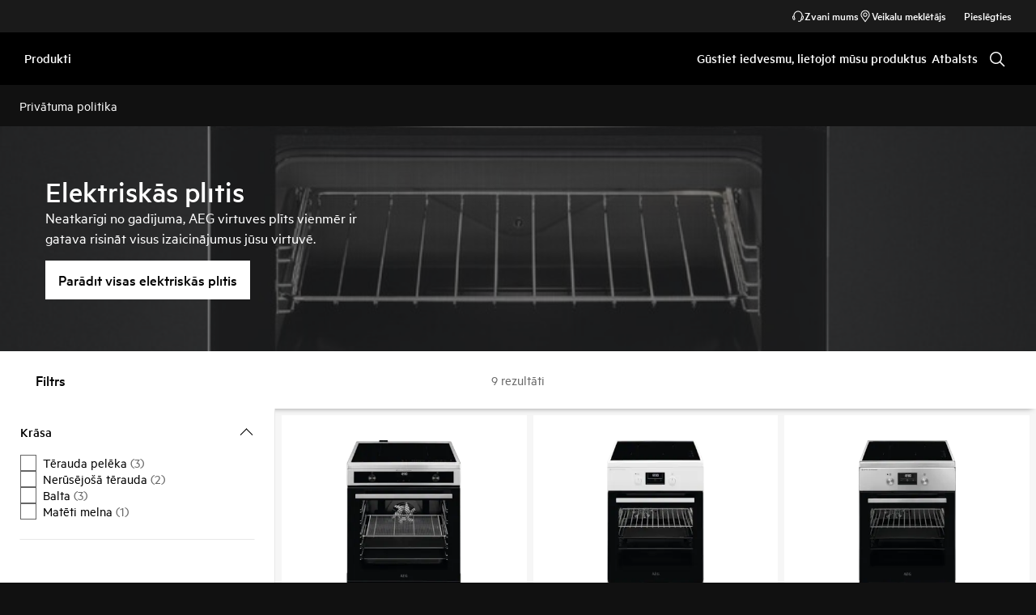

--- FILE ---
content_type: text/html; charset=utf-8
request_url: https://www.aeg.lv/kitchen/cooking/cookers/electric-cooker/
body_size: 115415
content:
<!DOCTYPE html><html lang="lv-LV" data-theme="AEG" data-correlation-id="00-61ac2af6bd23cc7e08352da9617d7ba8-d319914e130d10be-01" data-page-version="1765610214088" class="js  theme-dark"><head><meta charSet="utf-8"/><meta name="viewport" content="width=device-width, initial-scale=1.0"/><meta name="theme-color" content="#FFFFFF"/><title>Elektriskā plīts | AEG</title><meta name="next-head-count" content="4"/><meta http-equiv="X-UA-Compatible" content="IE=edge,chrome=1"/><meta charSet="utf-8"/><link rel="alternate" href="https://www.aeg.lv/kitchen/cooking/cookers/electric-cooker/" hrefLang="x-default"/><meta name="description" content="NAVX3_ELX_CookCookersDouble"/><meta name="robots" content="INDEX, FOLLOW"/><meta name="og:site_name" content="AEG Latvija"/><meta name="og:type" content="article"/><meta name="og:title" content="Elektriskā plīts"/><meta name="og:description" content="NAVX3_ELX_CookCookersDouble"/><meta name="og:image" content="https://t1aeg.eluxmkt.com/siteassets/common-assets/02.-product-section-updated/a.-kitchen/cooking/cookers/electric-cooker-thumbs-new-aeg-320x320.png?preset=1600"/><link rel="canonical" href="https://www.aeg.lv/kitchen/cooking/cookers/electric-cooker/"/><link type="image/x-icon" href="/siteassets/common-assets/11.-framework/favicon.png" rel="icon"/><link type="image/x-icon" href="/siteassets/common-assets/11.-framework/favicon.png" rel="shortcut icon"/><link rel="preconnect" href="https://t1-mfe.eluxcdn.com"/><link rel="preload" as="image" media="(min-width: 1920px)" imageSrcSet="https://www.aeg.lv/siteassets/common-assets/02.-product-section-updated/a.-kitchen/cooking/cookers/electric-cooker-aeg-2880x960.jpg?width=1920&amp;mode=crop, https://www.aeg.lv/siteassets/common-assets/02.-product-section-updated/a.-kitchen/cooking/cookers/electric-cooker-aeg-2880x960.jpg?width=2880&amp;mode=crop 2x, https://www.aeg.lv/siteassets/common-assets/02.-product-section-updated/a.-kitchen/cooking/cookers/electric-cooker-aeg-2880x960.jpg?width=3840&amp;mode=crop 3x" fetchPriority="high"/><link rel="preload" as="image" media="(min-width: 1440px) and (max-width: 1919px)" imageSrcSet="https://www.aeg.lv/siteassets/common-assets/02.-product-section-updated/a.-kitchen/cooking/cookers/electric-cooker-aeg-2880x960.jpg?width=1440&amp;mode=crop, https://www.aeg.lv/siteassets/common-assets/02.-product-section-updated/a.-kitchen/cooking/cookers/electric-cooker-aeg-2880x960.jpg?width=2160&amp;mode=crop 2x, https://www.aeg.lv/siteassets/common-assets/02.-product-section-updated/a.-kitchen/cooking/cookers/electric-cooker-aeg-2880x960.jpg?width=2880&amp;mode=crop 3x" fetchPriority="high"/><link rel="preload" as="image" media="(max-width: 1439px)" imageSrcSet="https://www.aeg.lv/siteassets/common-assets/02.-product-section-updated/a.-kitchen/cooking/cookers/electric-cooker-aeg-1534x1152.jpg?width=768&amp;quality=70&amp;mode=crop, https://www.aeg.lv/siteassets/common-assets/02.-product-section-updated/a.-kitchen/cooking/cookers/electric-cooker-aeg-1534x1152.jpg?width=1152&amp;quality=70&amp;mode=crop 2x, https://www.aeg.lv/siteassets/common-assets/02.-product-section-updated/a.-kitchen/cooking/cookers/electric-cooker-aeg-1534x1152.jpg?width=1536&amp;quality=70&amp;mode=crop 3x" fetchPriority="high"/><link rel="preload" as="image" media="(min-width: 768px)" imageSrcSet="https://www.aeg.lv/services/eml/asset/81869b94-4f25-4b65-8c21-788c57957559/E4RM3Q/250217XSBS/WS_PN/250217XSBS.png?width=350&amp;mode=crop, https://www.aeg.lv/services/eml/asset/81869b94-4f25-4b65-8c21-788c57957559/E4RM3Q/250217XSBS/WS_PN/250217XSBS.png?width=525&amp;mode=crop 2x, https://www.aeg.lv/services/eml/asset/81869b94-4f25-4b65-8c21-788c57957559/E4RM3Q/250217XSBS/WS_PN/250217XSBS.png?width=700&amp;mode=crop 3x" fetchPriority="high"/><link rel="preload" as="image" media="(max-width: 767px)" imageSrcSet="https://www.aeg.lv/services/eml/asset/81869b94-4f25-4b65-8c21-788c57957559/E4RM3Q/250217XSBS/WS_PN/250217XSBS.png?width=200&amp;mode=crop, https://www.aeg.lv/services/eml/asset/81869b94-4f25-4b65-8c21-788c57957559/E4RM3Q/250217XSBS/WS_PN/250217XSBS.png?width=300&amp;mode=crop 2x, https://www.aeg.lv/services/eml/asset/81869b94-4f25-4b65-8c21-788c57957559/E4RM3Q/250217XSBS/WS_PN/250217XSBS.png?width=400&amp;mode=crop 3x" fetchPriority="high"/><style data-type="critical-css" id="APP_SHELL/styles/modules/Header.inline.module.scss">#skip-to-main-content{position:absolute;left:-9999px;z-index:999;opacity:0}#skip-to-main-content:focus{top:0;left:0;opacity:1}.header{position:relative;top:0;left:0;width:100%;z-index:11;display:flex;flex-direction:column}.header--full-height{position:relative;top:0;left:0;width:100%;display:flex;flex-direction:column;min-height:560px;max-height:720px;background-color:var(--sds-scrim-color-emphasis)}.header--full-height:has(.main-nav--transparent-light){background-color:var(--sds-scrim-color-subtle)}@media screen and (min-width: 768px){.header--full-height{max-height:1024px}}.header-wrapper{position:relative}.header--open-basket{z-index:20}.header__breadcrumb{background-color:var(--sds-color-background)}.mega-menu__scrim{--override-scrim--transition-duration: 0.1s;--set-scrim--height: 100dvh;visibility:hidden;bottom:0;display:none}@media screen and (min-width: 1200px){.mega-menu__scrim{--override-scrim--z-index: 11;--set-scrim--position: absolute;--set-scrim--top: 100%;--set-scrim--height: calc(100dvh - var(--height-header, 0px))}}.mega-menu__scrim--show{visibility:visible;display:block}@media screen and (min-width: 1200px){.mega-menu--sticky{--set-scrim--top: calc(100% - 48px - var(--sds-space-inset-xs));--set-scrim--height: calc(100dvh - var(--set-scrim--top) - var(--height-header, 0px))}}@media screen and (min-width: 1200px){.mega-menu--sticking{--set-scrim--top: 100%;--set-scrim--height: calc(100dvh - 100%)}} .logo svg{height:100%;width:100%} .main-nav{width:100%;position:var(--set-main-nav--position, relative);--set-main-nav__mini-basket-icon--bg-color: var(--sds-header-nav-primary-menu-item-color-normal);z-index:100}.main-nav--sticky{--set-main-nav--position: fixed;top:0}.main-nav--absolute{--set-main-nav--position: absolute;top:100%}.main-nav--transparent{--override-mini-basket-item--color: var(--sds-header-nav-secondary-color);--set-main-nav--color: var(--sds-header-nav-primary-menu-item-color-inverted);--set-main-nav--bg-color: var(--sds-header-nav-primary-color-invert);--set-main-nav__link--color: var(--sds-header-nav-primary-menu-item-color-inverted);--set-main-nav__main-logo--color: var(--header-main-logo-revert-layer);--set-main-nav__btn-menu-icon--bg-color: var(--sds-header-nav-primary-menu-item-color-inverted);--set-main-nav__mini-basket-icon--bg-color: var(--sds-header-nav-primary-menu-item-color-inverted)}.main-nav--transparent .main-nav__wrapper{--override-icon-button--icon-color: var(--sds-icon-button-color-on-ghost-invert-normal)}@media(hover: hover)and (pointer: fine){.main-nav--transparent .main-nav__wrapper:hover{--override-icon-button--icon-color: var(--sds-header-nav-primary-icon-button-normal);--override-mini-basket-item--color: var(--sds-header-nav-primary-color-default);--set-main-nav--color: var(--sds-header-nav-primary-menu-item-color-normal);--set-main-nav--bg-color: var(--sds-header-nav-primary-color-default);--set-main-nav__link--color: var(--sds-header-nav-primary-menu-item-color-normal);--set-main-nav__btn-menu-icon--bg-color: var(--sds-header-nav-primary-menu-item-color-normal);--set-main-nav__mini-basket-icon--bg-color: var(--sds-header-nav-primary-menu-item-color-normal);--set-main-nav__main-logo--color: var(--header-main-logo)}}.main-nav--transparent-light{--set-main-nav--color: var(--sds-header-nav-primary-menu-item-color-normal);--override-mini-basket-item--color: var(--sds-header-nav-primary-color-default);--set-main-nav__main-logo--color: var(--header-main-logo);--set-main-nav__btn-menu-icon--bg-color: var(--sds-header-nav-primary-menu-item-color-normal)}.main-nav--transparent-light .main-nav__wrapper{--override-icon-button--icon-color: var(--sds-header-nav-primary-icon-button-normal)}.main-nav--transparent-dark-shading::after{content:"";position:absolute;top:0;left:0;width:100%;height:100%;--set-main-nav--bg-color: var(--sds-header-nav-primary-color-invert);background:linear-gradient(180deg, rgba(0, 0, 0, 0.7) 0%, rgba(0, 0, 0, 0.5) 50%, rgba(0, 0, 0, 0) 100%);z-index:-1}.main-nav__full-width{background-color:var(--set-main-nav--bg-color, var(--sds-header-nav-primary-color-default))}@media(hover: hover)and (pointer: fine){.main-nav__full-width:hover{--set-main-nav--bg-color: var(--sds-header-nav-primary-color-default)}}.main-nav__wrapper{position:relative;display:flex;align-items:var(--a-flex-column, center);justify-content:var(--a-justify-content, space-between);font:var(--sds-font-label-emphasis-s);color:var(--set-main-nav--color, var(--sds-header-nav-primary-menu-item-color-normal));transition:background-color .3s ease-in-out;height:var(--main-nav-mobile-height)}@media screen and (min-width: 1200px){.main-nav__wrapper{height:var(--main-nav-desktop-height)}}@media screen and (max-width: 1199px){.main-nav__wrapper.container-fluid{padding-left:0;padding-right:0}}@media screen and (min-width: 1200px){.main-nav__wrapper.container-fluid{max-width:1920px;margin:0 auto}}.main-nav__heading{display:flex;align-items:var(--a-flex-column, center);justify-content:var(--a-justify-content, space-between);list-style:none;text-decoration:none;gap:var(--sds-space-inline-l);height:100%;margin-bottom:0}.main-nav__heading-wrapper{display:flex;align-items:var(--a-flex-column, center);gap:var(--sds-space-inline-s)}.main-nav__heading-label{padding:0;font:var(--set-main-nav-heading-label-font, var(--sds-font-label-emphasis-m));display:var(--set-main-nav-heading-label-display, none)}@media screen and (min-width: 1200px){.main-nav__heading-label{--set-main-nav-heading-label-font: var(--sds-font-label-emphasis-s);--set-main-nav-heading-label-display: block}}.main-nav__heading-label--mobile{--set-main-nav-heading-label-display: flex;justify-content:space-between}.main-nav__heading-content{display:inline-block;font:inherit;padding-top:var(--sds-space-inset-s);padding-bottom:var(--sds-space-inset-s);background-color:rgba(0,0,0,0);border:none;color:inherit;text-align:inherit;margin:0;margin-bottom:1px;cursor:pointer}.main-nav__heading-content:hover,.main-nav__heading-content--active{opacity:unset}@media screen and (min-width: 1200px){.main-nav__heading-content{border-bottom:var(--set-heading-content-border-bottom, var(--sds-header-nav-primary-menu-item-border-normal))}.main-nav__heading-content:hover{opacity:var(--sds-header-nav-primary-menu-item-opacity-hover);--set-heading-content-border-bottom: var(--sds-header-nav-primary-menu-item-border-selected)}.main-nav__heading-content--active{opacity:1;--set-heading-content-border-bottom: var(--sds-header-nav-primary-menu-item-border-selected)}}.main-nav__cta{display:flex;align-items:var(--a-flex-column, center)}@media screen and (min-width: 1200px){.main-nav__cta{gap:var(--sds-space-inline-xxs)}}.main-nav__cta-item--search{display:none}.main-nav__cta-item--search--hidden{display:none}@media screen and (min-width: 1200px){.main-nav__cta-item--search{display:flex}.main-nav__cta-item--search--hidden{display:none}}.main-nav__logo-wrapper{display:flex;align-items:center;justify-content:center;position:absolute;left:50%;top:50%;transform:translate(-50%, -50%);text-align:center;height:100%}.main-nav__logo{max-height:var(--main-logo-max-height, 27px);height:100%}.main-nav__logo svg path:last-child,.main-nav__logo svg g{fill:var(--set-main-nav__main-logo--color, revert-layer)}@media screen and (min-width: 1200px){.main-nav__logo{--main-logo-max-height: 33px}}.main-nav__logo--premium{width:51px;height:39px;padding:0;max-height:39px}.main-nav__logo--group{max-height:var(--main-logo-max-height-group, 38px)}@media screen and (min-width: 1200px){.main-nav__logo--group{--main-logo-max-height-group: 45px}}.main-nav__logo--group svg path,.main-nav__logo--group svg path:last-child,.main-nav__logo--group svg g{fill:var(--color-primary)}.main-nav__btn-mobile-wrapper{display:var(--btn-mobile-wrapper-display, inline-flex)}@media screen and (min-width: 1200px){.main-nav__btn-mobile-wrapper{--btn-mobile-wrapper-display: none}}.main-nav__btn-hamburger{display:flex;align-items:var(--a-flex-column, center);justify-content:var(--a-justify-content, center);flex-direction:var(--a-flex-direction, column);position:relative;padding:0;margin:0;width:var(--sds-icon-button-size-l);height:var(--sds-icon-button-size-l);background-color:rgba(0,0,0,0);border:none;cursor:pointer}.main-nav__icon-hamburger{position:absolute;width:18px;height:1px;background-color:var(--set-main-nav__btn-menu-icon--bg-color, var(--sds-header-nav-primary-menu-item-color-normal));transition:.3s ease-in-out;transition-property:background-color}.main-nav__icon-hamburger::after,.main-nav__icon-hamburger::before{content:"";position:absolute;left:0;width:18px;height:1px;background-color:var(--set-main-nav__btn-menu-icon--bg-color, var(--sds-header-nav-primary-menu-item-color-normal));transition:.3s ease-in-out;transition-property:background-color,transform}.main-nav__icon-hamburger::after{top:-6px}.main-nav__icon-hamburger::before{top:6px}.main-nav__icon-hamburger:hover{--set-main-nav__btn-menu-icon--bg-color: var(--sds-header-nav-primary-icon-button-hover)}.main-nav__icon-hamburger:active{--set-main-nav__btn-menu-icon--bg-color: var(--sds-header-nav-primary-icon-button-pressed)}.main-nav__promotion-cta{display:flex;padding:12px var(--sds-space-inset-xs);align-items:center;gap:8px;border-radius:var(--sds-radius-xl);font:var(--sds-font-label-emphasis-s);color:var(--set-promo-cta-primary-color, var(--sds-tag-color-on-deal));background-color:var(--set-promo-cta-secondary-color, var(--sds-tag-color-deal));border:1px solid var(--set-promo-cta-secondary-color)}.main-nav__promotion-cta:focus{outline:none}.main-nav__promotion-cta:focus-visible{outline-offset:0;outline:2px solid var(--sds-color-background);box-shadow:0 0 0 4px var(--sds-component-color-focus-outline)}@media screen and (min-width: 1200px){.main-nav__promotion-cta{margin:0 calc(-1*var(--sds-space-inset-xs))}}@media(hover: hover)and (pointer: fine){.main-nav__promotion-cta:hover{border:1px solid var(--set-promo-cta-primary-color)}}.main-nav__promotion-cta:active{opacity:var(--sds-header-nav-primary-menu-item-opacity-pressed)}.main-nav__promotion-cta--red{--set-promo-cta-primary-color: var(--sds-tag-color-on-deal);--set-promo-cta-secondary-color: var(--sds-tag-color-deal)}.main-nav__promotion-cta--black{--set-promo-cta-primary-color: var(--sds-tag-color-on-blackmonth);--set-promo-cta-secondary-color: var(--sds-tag-color-blackmonth)}.main-nav__promotion-cta--black-invert{--set-promo-cta-primary-color: var(--sds-tag-color-on-blackmonth);--set-promo-cta-secondary-color: var(--sds-tag-color-blackmonth)}@media screen and (min-width: 1200px){.main-nav__promotion-cta--black-invert{--set-promo-cta-primary-color: var(--sds-tag-color-blackmonth);--set-promo-cta-secondary-color: var(--sds-tag-color-on-blackmonth)}} .nav-list{display:flex;align-items:var(--a-flex-column, center);height:100%;flex-direction:var(--direction-list, column)}@media screen and (min-width: 1200px){.nav-list{--direction-list: row;gap:var(--sds-space-inline-l);height:unset}}.nav-list--left{overflow:hidden;position:relative}@media screen and (max-width: 1199px){.nav-list--left .nav-list-item{--item-animation-duration: 0.5s;position:absolute;width:100%;height:100%;top:0;left:0;display:flex;align-items:center;justify-content:center;will-change:transform,opacity;transform:translateY(-100%);opacity:0;transition:transform var(--item-animation-duration),opacity var(--item-animation-duration);z-index:100}.nav-list--left .nav-list-item--active{animation:fade-slide-up var(--item-animation-duration) linear;transform:translateY(0%);opacity:1}@keyframes fade-slide-up{0%{transform:translateY(100%);opacity:0}100%{transform:translateY(0%);opacity:1}}}.nav-list--right{margin-left:auto;display:var(--nav-list-right--display, none)}@media screen and (min-width: 1200px){.nav-list--right{--nav-list-right--display: flex}}.nav-list--mobile{display:flex;align-items:var(--a-flex-column, stretch);flex-direction:var(--a-flex-direction, column);gap:var(--sds-space-stack-m);padding:0 var(--sds-space-inset-s)}.nav-list--mobile .nav-list-item__link{padding:0}.nav-list--mobile .nav-list-item__text{font:var(--sds-link-label-font-m)}.nav-list--b2b-user{display:none}@media screen and (min-width: 1200px){.nav-list--b2b-user{display:flex;overflow:visible}}.nav-list-item{display:list-item;position:relative;z-index:1000;display:flex;align-items:var(--a-flex-column, center);height:100%}.nav-list-item--desktop-only{white-space:nowrap}@media screen and (max-width: 1199px){.nav-list-item--desktop-only{display:none !important}}.nav-list-item--mobile-only{display:flex;align-items:center;gap:var(--sds-space-inline-xs)}@media screen and (min-width: 1200px){.nav-list-item--mobile-only{display:none !important}}@media screen and (min-width: 1200px){.nav-list-item{--nav-list-item--transition: none;transform:none}}.nav-list-item__link{display:flex;align-items:var(--a-flex-column, center);gap:var(--sds-space-stack-xxs);text-decoration:var(--nav-list-item-link--text-decoration, none);color:var(--sds-text-button-color-invert-normal);background-color:rgba(0,0,0,0);border:none;cursor:pointer}.nav-list-item__link:hover{--nav-list-item-link--font: var(--sds-header-nav-secondary-menu-item-font-label-hover);--nav-list-item-link--text-decoration: underline}.nav-list-item__link:active{--nav-list-item-link--font: var(--sds-header-nav-secondary-menu-item-font-label-pressed);--nav-list-item-link--text-decoration: underline}.nav-list-item__link:focus{--nav-list-item-link--text-decoration: underline}.nav-list-item__link--disable-hover:hover,.nav-list-item__link--disable-hover:active,.nav-list-item__link--disable-hover:focus{--nav-list-item-link--text-decoration: none;cursor:default}.nav-list-item__button{height:auto;cursor:pointer}.nav-list-item__button:hover{opacity:1}.nav-list-item__button svg{width:var(--sds-text-button-icon-size-xs);height:var(--sds-text-button-icon-size-xs)}.nav-list-item__text{font:var(--sds-text-button-label-font-xs)}@media screen and (min-width: 1200px){.nav-list-item__text{max-width:250px}}.nav-list-item__icon{--set-icon-mono--height: var(--sds-text-button-icon-size-xs);--set-icon-mono--width: var(--sds-text-button-icon-size-xs);fill:currentColor}.nav-list-item__icon--reverse{transform:rotate(180deg)}.nav-list-item__dropdown-list{--dropdown-list-display: none;--dropdown-list-padding: 17px 21px;--dropdown-list-bg-color: var(--sds-header-nav-secondary-color);--dropdown-list-position: absolute;--dropdown-list-gap: 13px;display:var(--dropdown-list-display, none);position:var(--dropdown-list-position);top:calc(100% + 3px);right:3px;padding:var(--dropdown-list-padding);min-width:100%;margin:0;list-style:none;background-color:var(--dropdown-list-bg-color);border-radius:2px;box-sizing:border-box;line-height:1}.nav-list-item__dropdown-list--is-open{--dropdown-list-display: block}.nav-list-item__dropdown-list__item{padding:12px var(--sds-space-inset-xs)}@media screen and (min-width: 1200px){.nav-list-item__dropdown-list__item{padding:0}}.nav-list-item__dropdown-list__item:not(:last-child){margin-bottom:var(--dropdown-list-gap)}.nav-list-item__dropdown-list .nav-list-item__link{color:var(--set-nav-list-item__link--color, var(--sds-text-button-color-normal));padding:0;background-color:rgba(0,0,0,0);border:none;cursor:pointer}@media screen and (min-width: 1200px){.nav-list-item__dropdown-list .nav-list-item__link{--set-nav-list-item__link--color: var(--sds-text-button-color-invert-normal)}}.nav-list-item__dropdown-list .nav-list-item__text{font:var(--set-nav-list-item--text, var(--sds-link-label-font-s))}@media screen and (min-width: 768px)and (max-width: 1199px){.nav-list-item__dropdown-list .nav-list-item__text{--set-nav-list-item--text: var(--sds-link-label-font-m)}}@media screen and (max-width: 1199px){.nav-list-item__dropdown-list{--dropdown-list-display: block;--dropdown-list-padding: 0;--dropdown-list-bg-color: transparent;--dropdown-list-position: static;--dropdown-list-gap: var(--sds-space-stack-xs)}}.nav-list-item__login-button{position:relative}.nav-list-item__login-button .nav-list-item__dropdown-list{width:max-content;--dropdown-list-display: none;--dropdown-list-bg-color: var(--sds-header-nav-secondary-color);--dropdown-list-position: absolute}.nav-list-item__login-button .nav-list-item__dropdown-list .nav-list-item__link{--set-nav-list-item__link--color: var(--sds-text-button-color-invert-normal)}.nav-list-item__login-button .nav-list-item__dropdown-list--is-open{--dropdown-list-display: block}@media screen and (max-width: 1199px){.nav-list-item__login-button .nav-list-item__dropdown-list__item:not(:last-child){margin-bottom:0}}.nav-list-item__wrapper{display:flex;align-items:center}.nav-list-item__b2b-store-selector,.nav-list-item__b2b-brand-selector{--b2b-store-selector-display: none;display:var(--b2b-store-selector-display, none);position:absolute;top:100%;right:0;min-width:100%}.nav-list-item__b2b-store-selector--is-open,.nav-list-item__b2b-brand-selector--is-open{--b2b-store-selector-display: block}.nav-list-price-switcher{display:flex;align-items:var(--a-flex-column, center);gap:var(--sds-space-stack-xxs);cursor:pointer}.nav-list-price-switcher__label{font:var(--sds-font-label-xs);color:var(--sds-text-button-color-invert-normal)}.nav-list-price-switcher__text{display:flex;align-items:var(--a-flex-column, center);gap:var(--sds-space-stack-xxs)}.nav-list-price-switcher__action-menu{--override-action-menu--width: 220px;position:absolute;top:calc(100% + 3px);left:0;min-width:100%}.nav-list-price-switcher__action-menu span[class*=_icon-mono_]{color:var(--sds-color-danger-100)} .top-navigation{background-color:var(--sds-header-nav-secondary-color)}.top-navigation--mobile-hidden{display:var(--set-top-navigation--display, none)}.top-navigation__container{--top-navigation--color: var(--sds-text-button-color-invert-normal);--top-navigation--min-height: 2.5rem;--top-navigation--index: 110;height:var(--top-navigation--min-height);z-index:var(--top-navigation--index);color:var(--top-navigation--color);display:var(--top-navigation--display, block)}@media screen and (min-width: 1200px){.top-navigation__container{--top-navigation--display: flex;width:100%;height:unset;min-height:var(--top-navigation--min-height)}}@media screen and (min-width: 1200px){.top-navigation__container.container-fluid{max-width:1920px;margin:0 auto}}@media screen and (min-width: 1200px){.top-navigation{--set-top-navigation--display: block}}</style><style data-type="critical-css" id="GLOBAL/components/Breadcrumb/Breadcrumb.critical.module.scss">.appliance-breadcrumb{background-color:var(--sds-color-background);min-height:var(--set-appliance-breadcrumb--height, 40px);align-items:center}@media screen and (min-width: 768px){.appliance-breadcrumb{--set-appliance-breadcrumb--height: 48px}}.appliance-breadcrumb.container-fluid{--container-padding-vertival: var(--sds-space-inset-s);--container-padding-horizontal: var(--sds-space-inset-s)}@media screen and (min-width: 1200px){.appliance-breadcrumb.container-fluid{max-width:1920px}}</style><style data-type="critical-css" id="GLOBAL/components/FullWidthBlock/FullWidthBlock.critical.module.scss">.full-width-block{position:relative;--set-full-width-block--background-display--compact: none;--set-full-width-block--container-justify-content--normal: flex-end;--set-full-width-block--container-justify-content--left: flex-end;--set-full-width-block--container-padding: var(--sds-space-inset-s) var(--sds-space-inset-s) var(--sds-space-inset-m);--set-full-width-block--color--normal: var(--sds-color-vis-on-gradient-100);--set-full-width-block--heading-font--normal: var(--sds-font-heading-m);--set-full-width-block--heading-font--compact: var(--sds-font-heading-l);--set-full-width-block--description-font: var(--sds-font-body-s);--set-full-width-block--content-padding: 0;--set-full-width-block--content-max-width: none;--set-full-width-block--content-max-width--normal: none;--set-full-width-block--content-max-width--center: none}.full-width-block--left,.full-width-block--center{--set-full-width-block--background-display: block;--set-full-width-block--color: var(--set-full-width-block--color--normal, var(--sds-color-vis-on-gradient-100));--set-full-width-block--heading-font: var(--set-full-width-block--heading-font--normal, var(--sds-font-heading-m))}.full-width-block--left,.full-width-block--compact{--set-full-width-block--content-max-width: var(--set-full-width-block--content-max-width--normal, none)}.full-width-block--center,.full-width-block--compact{--set-full-width-block--container-justify-content: var(--set-full-width-block--container-justify-content--normal, flex-end)}.full-width-block--left{--set-full-width-block--container-justify-content: var(--set-full-width-block--container-justify-content--left, flex-end)}.full-width-block--center{--set-full-width-block--content-align-items: center;--set-full-width-block--content-text-align: center;--set-full-width-block--content-max-width: var(--set-full-width-block--content-max-width--center, none)}.full-width-block--compact{background-color:var(--sds-color-background);--set-full-width-block--container-min-height: auto;--set-full-width-block--background-display: var(--set-full-width-block--background-display--compact, none);--set-full-width-block--color: var(--sds-color-on-background-100);--set-full-width-block--heading-font: var(--set-full-width-block--heading-font--compact, var(--sds-font-heading-l))}@media screen and (max-width: 767px){.full-width-block--compact{--set-full-width-block--fade-content: none;--set-full-width-block--container-padding--compact: var(--sds-space-inset-l) var(--sds-space-inset-xs) var(--sds-space-inset-xl)}}.full-width-block--compact .full-width-block__container{background:none}@media screen and (max-width: 767px){.full-width-block--compact .full-width-block__container{margin-top:var(--sds-space-inset-xxs)}}@media screen and (max-width: 767px){.full-width-block--compact .full-width-block__description{position:relative;display:flex;flex-direction:column;gap:var(--sds-space-stack-s)}.full-width-block--compact .full-width-block__description .full-width-block__content-read-more{position:absolute;bottom:0;right:0;line-height:inherit}.full-width-block--compact .full-width-block__description .full-width-block__content-read-more>*{z-index:1;line-height:inherit}.full-width-block--compact .full-width-block__description .full-width-block__content-read-more::before{content:"";position:absolute;right:0;bottom:0;width:200%;height:100%;background:linear-gradient(270deg, var(--sds-color-background) 49.7%, rgba(255, 255, 255, 0) 100%);z-index:0}.full-width-block--compact .full-width-block__description--expanded .full-width-block__content-read-more{position:unset;align-self:flex-end}.full-width-block--compact .full-width-block__description--expanded .full-width-block__content-read-more:before{content:none}}.full-width-block--compact .full-width-block__background--video+.full-width-block__container,.full-width-block--compact .full-width-block__background--image+.full-width-block__container{--set-full-width-block--color: var(--sds-color-vis-on-gradient-100);background:var(--sds-scrim-color-subtle);position:relative}.full-width-block--compact .full-width-block__cta{margin-top:var(--sds-space-inset-xs)}@media screen and (max-width: 767px){.full-width-block--compact .full-width-block__cta{margin-top:var(--sds-space-inset-xxs)}}.full-width-block--fade .full-width-block__content{z-index:2}.full-width-block--fade::before{content:var(--set-full-width-block--fade-content, "");position:absolute;top:0;right:0;bottom:0;left:0;background-color:#000;opacity:var(--sds-opacity-container-100);z-index:1}.full-width-block__background{position:absolute;display:var(--set-full-width-block--background-display, block);width:100%;height:100%}.full-width-block__background--video{object-fit:cover}.full-width-block__background--image{background-size:cover;background-position:center}.full-width-block__background--image .picture-img{width:100%;height:100%;object-fit:cover}.full-width-block__container{display:flex;align-items:var(--a-flex-column, center);justify-content:var(--a-justify-content, var(--set-full-width-block--container-justify-content, flex-end));flex-direction:var(--a-flex-direction, column);width:100%;height:100%;min-height:var(--set-full-width-block--container-min-height, 600px);gap:var(--sds-space-inset-s);padding:var(--set-full-width-block--container-padding--compact, var(--set-full-width-block--container-padding, var(--sds-space-inset-s) var(--sds-space-inset-s) var(--sds-space-inset-m)));background:linear-gradient(180deg, var(--color-vis-gradient-stops-transparent, rgba(0, 0, 0, 0)) 0%, var(--color-vis-gradient-stops-200, rgba(0, 0, 0, 0.7)) 70%)}.full-width-block__content{display:flex;align-items:var(--a-flex-column, var(--set-full-width-block--content-align-items, flex-start));justify-content:var(--a-justify-content, center);flex-direction:var(--a-flex-direction, column);position:relative;width:100%;max-width:1168px;padding:var(--set-full-width-block--content-padding, 0);margin:0 auto;gap:var(--sds-space-stack-s);align-self:stretch}.full-width-block__content-icon{color:var(--sds-color-vis-on-gradient-100);width:56px;height:56px;--set-icon-mono--width: 56px;--set-icon-mono--height: 56px}.full-width-block__content-heading,.full-width-block__content-description{color:var(--set-full-width-block--color, var(--sds-color-vis-on-gradient-100));text-align:var(--set-full-width-block--content-text-align, left);max-width:var(--set-full-width-block--content-max-width, none)}.full-width-block__content-heading{font:var(--set-full-width-block--heading-font, var(--sds-font-heading-m));margin:0}.full-width-block__content-description{font:var(--set-full-width-block--description-font, var(--sds-font-body-s))}.full-width-block--compact .full-width-block__content-description--truncate{display:-webkit-box;-webkit-line-clamp:var(--set-dynamic-text-ellipsis--line, 3);-webkit-box-orient:vertical;overflow:hidden;text-align:left}@media screen and (max-width: 767px){.full-width-block .full-width-block__content-description--truncate{display:-webkit-box;-webkit-line-clamp:var(--set-dynamic-text-ellipsis--line, 3);-webkit-box-orient:vertical;overflow:hidden;text-align:left}}.full-width-block__content-description p{margin:0}.full-width-block__content-description a{text-decoration:underline}@media screen and (max-width: 767px){.full-width-block--left .full-width-block__content-read-more,.full-width-block--center .full-width-block__content-read-more{padding-bottom:var(--sds-space-inset-xs)}}.full-width-block__description{display:contents}.full-width-block__cta{margin-top:var(--sds-space-inset-xs)}@media screen and (min-width: 768px){.full-width-block{--set-full-width-block--background-display--compact: block;--set-full-width-block--container-justify-content--normal: flex-end;--set-full-width-block--container-justify-content--left: center;--set-full-width-block--container-padding: var(--sds-space-inset-xxl) 0;--set-full-width-block--color--normal: var(--sds-color-vis-on-gradient-100);--set-full-width-block--heading-font--normal: var(--sds-font-display-xs);--set-full-width-block--heading-font--compact: var(--sds-font-display-xs);--set-full-width-block--description-font: var(--sds-font-body-m);--set-full-width-block--content-padding: 0 var(--sds-space-inset-l);--set-full-width-block--content-max-width--normal: 415px;--set-full-width-block--content-max-width--center: 600px}}@media screen and (min-width: 1200px){.full-width-block{--set-full-width-block--background-display--compact: block;--set-full-width-block--container-justify-content--normal: flex-end;--set-full-width-block--container-justify-content--left: center;--set-full-width-block--container-padding: var(--sds-space-inset-xxl) 0;--set-full-width-block--color--normal: var(--sds-color-vis-on-gradient-100);--set-full-width-block--heading-font--normal: var(--sds-font-display-xs);--set-full-width-block--heading-font--compact: var(--sds-font-display-xs);--set-full-width-block--description-font: var(--sds-font-body-m);--set-full-width-block--content-padding: 0;--set-full-width-block--content-max-width--normal: 415px;--set-full-width-block--content-max-width--center: 600px}}</style><style data-type="critical-css" id="PLP/components/ProductListing/ProductListing.inline.module.scss">.product-listing{position:relative;isolation:isolate;z-index:1;background-color:var(--sds-color-background)}.product-listing--filter-open,.product-listing--sort-drawer-open{z-index:12}@media only screen and (min-width: 1024px){.product-listing--filter-open,.product-listing--sort-drawer-open{z-index:1}}.product-listing--comparison-bar-active{z-index:3}.product-listing__grid{display:flex;width:100%;max-width:1920px;margin-left:auto;margin-right:auto;background-color:var(--sds-color-surface-400)}.product-listing__products{flex:1 1 auto;position:relative;container-type:inline-size;container-name:productGrid;margin-bottom:var(--sds-space-inset-xxxl)}.product-listing__products-footer{padding-top:var(--sds-space-inset-l);padding-left:var(--sds-space-inset-xxs);padding-right:var(--sds-space-inset-xxs);padding-bottom:var(--sds-space-inset-s);display:flex;align-items:var(--a-flex-column, center);justify-content:var(--a-justify-content, revert);flex-direction:var(--a-flex-direction, column)}@media screen and (min-width: 768px){.product-listing__products-footer{padding-left:var(--sds-space-inset-l);padding-right:var(--sds-space-inset-l)}}</style><style data-type="critical-css" id="PLP/components/ProductListing/Header/Header.inline.module.scss">.product-grid-header{position:relative;z-index:1}@media only screen and (min-width: 846px){.product-grid-header{position:sticky;top:0;max-width:1920px;margin-left:auto;margin-right:auto}}.filter-top-sticky-container{display:flex;align-items:var(--a-flex-column, center);justify-content:var(--a-justify-content, center);flex-direction:var(--a-flex-direction, row);color:var(--set-filter-top-sticky-container--font-color, var(--sds-text-button-color-normal));font:var(--set-filter-top-sticky-container--font-size, var(--sds-text-button-label-font-m));flex-direction:row;width:100%;list-style:none;background-color:var(--sds-color-surface-100);box-shadow:8px 0px #fff,-8px 0px #fff,0px 4px 7px -5px rgba(0,0,0,.5);padding:var(--sds-space-inset-xs);z-index:11;position:relative}@media screen and (min-width: 768px){.filter-top-sticky-container{padding:var(--sds-space-inset-s)}}.filter-top-sticky-container__list-filter-header{--set-filter-top-sticky-container--font-color: var(--sds-text-button-color-normal);--set-filter-top-sticky-container--font-size: var(--sds-font-label-xs);flex-grow:1;width:33%}.filter-top-sticky-container__result-filter-header{color:var(--sds-color-on-background-300);text-align:center;flex-grow:1;width:var(--set-filter-top-sticky-container--width, 33%);display:none;font:var(--sds-font-label-s)}@media screen and (min-width: 768px){.filter-top-sticky-container__result-filter-header{display:block;--set-filter-top-sticky-container--width: 33%;--set-filter-top-sticky-container--font-size: var(--sds-font-label-s)}}.filter-top-sticky-container__sort-filter-header{flex-grow:1;display:flex;align-items:var(--a-flex-column, center);justify-content:var(--a-justify-content, right);flex-direction:var(--a-flex-direction, row);--set-filter-top-sticky-container--font-size: var(--sds-font-label-xs);--set-filter-top-sticky-container--font-color: var(--sds-text-button-color-normal)}@media screen and (min-width: 768px){.filter-top-sticky-container__sort-filter-header{width:33%}}.filter-top-sticky-container__sort-container-desktop{display:none}@media screen and (min-width: 768px){.filter-top-sticky-container__sort-container-desktop{display:block;display:flex;align-items:var(--a-flex-column, baseline);justify-content:var(--a-justify-content, center);flex-direction:var(--a-flex-direction, row);gap:var(--sds-space-inline-xs)}}.filter-top-sticky-container__sort-container-mobile{display:block}@media screen and (min-width: 768px){.filter-top-sticky-container__sort-container-mobile{display:none}}.filter-top-sticky-container__sort-by-text{font:var(--sds-font-label-xs)}.filter-top-sticky-container__dropdown{display:none}@media screen and (min-width: 768px){.filter-top-sticky-container__dropdown{display:block}}.filter-top-sticky-container .dropdown-input__input-search{color:var(--sds-text-button-color-normal);font:var(--sds-text-button-label-font-s)}.filter-top-sticky-container .dropdown-input--sm{border:none;width:150px}.filter-top-sticky-container__filter-circle{display:flex;align-items:var(--a-flex-column, center);justify-content:var(--a-justify-content, center);flex-direction:var(--a-flex-direction, row);width:var(--set-filter-top-sticky-container--size, var(--sds-text-button-icon-size-xs));height:var(--set-filter-top-sticky-container--size, var(--sds-text-button-icon-size-xs));gap:var(--sds-text-button-icon-size-m);border-radius:50%;background-color:var(--sds-color-primary-400);color:var(--sds-color-on-primary-100);font:var(--sds-font-label-emphasis-xs);flex-shrink:0}@media screen and (min-width: 768px){.filter-top-sticky-container__filter-circle{width:var(--set-filter-top-sticky-container--size, var(--sds-text-button-icon-size-m));height:var(--set-filter-top-sticky-container--size, var(--sds-text-button-icon-size-m))}}.filter-bottom-sticky-container .filter-top-sticky-container__filter-circle{background-color:var(--sds-color-primary-500)}.filter-top-sticky-container__filter-title{cursor:pointer;border:none;display:flex;align-items:var(--a-flex-column, flex-end);justify-content:var(--a-justify-content, center);flex-direction:var(--a-flex-direction, row)}.filter-top-sticky-container__sorting-icon{color:var(--sds-text-button-color-normal);font:var(--set-filter-top-sticky-container--font-size, var(--sds-text-button-label-font-xs));width:var(--sds-text-button-icon-size-m);height:var(--sds-text-button-icon-size-m)}@media screen and (min-width: 768px){.filter-top-sticky-container__sorting-icon{fill:var(--sds-color-on-primary-100);--set-filter-top-sticky-container--font-size: var(--sds-font-label-xs)}}.filter-top-sticky-container__sorting-action-icon{width:var(--sds-component-icon-size-xxs);height:var(--sds-component-icon-size-xxs)}.filter-top-sticky-container__action-menu{position:absolute;top:38px;right:var(--sds-space-inset-xxs);--override-action-menu--width: max-content}@media screen and (min-width: 768px){.filter-top-sticky-container__action-menu{top:55px;right:var(--sds-space-inset-xs)}}.filter-top-sticky-container__sort-cta{font:var(--sds-text-button-label-font-xs);background-color:rgba(0,0,0,0);border:none;padding:var(--sds-space-inline-none);display:flex;align-items:var(--a-flex-column, center);justify-content:var(--a-justify-content, center);flex-direction:var(--a-flex-direction, row)}.filter-top-sticky-container__filter-space{display:flex;align-items:var(--a-flex-column, center);justify-content:var(--a-justify-content, left);flex-direction:var(--a-flex-direction, row);gap:var(--sds-text-button-gap)}.filter-bottom-sticky-container{display:flex;align-items:var(--a-flex-column, center);justify-content:var(--a-justify-content, center);flex-direction:var(--a-flex-direction, row);position:sticky;bottom:20px;height:50px;transform:translateY(100px);transition:all .3s ease-out;padding:0 var(--sds-space-stack-s);z-index:2}@media only screen and (min-width: 846px){.filter-bottom-sticky-container{display:none}}.filter-bottom-sticky-container--visible{transform:translateY(0);transition:all .3s ease-in}.filter-bottom-sticky-container__bottom-filter{display:grid;grid-template-columns:1fr 1px 1fr;justify-items:start;gap:var(--sds-space-inline-s);padding:var(--sds-space-inset-xxxs) var(--sds-space-inset-xs);background-color:var(--sds-color-primary-100);border-radius:var(--sds-radius-xl);box-shadow:var(--sds-drop-shadow-default-s);max-width:calc(100% - 16px);height:var(--sds-counter-l-height);color:var(--sds-color-on-primary-500);font:var(--sds-text-button-label-font-xs)}.filter-bottom-sticky-container__filter-title{font:var(--sds-text-button-label-font-xs);color:var(--sds-color-primary-500);background-color:rgba(0,0,0,0);border:none;padding:var(--sds-space-inline-none);display:flex;align-items:var(--a-flex-column, center);justify-content:var(--a-justify-content, center);flex-direction:var(--a-flex-direction, row)}.filter-bottom-sticky-container__filter-circle{display:flex;align-items:var(--a-flex-column, center);justify-content:var(--a-justify-content, center);flex-direction:var(--a-flex-direction, column);flex-shrink:0;width:var(--sds-text-button-icon-size-xs);height:var(--sds-text-button-icon-size-xs);gap:var(--sds-text-button-icon-size-m);border-radius:50%;background-color:var(--sds-color-primary-400);color:var(--sds-color-on-primary-100);font:var(--sds-font-label-emphasis-xs)}.filter-bottom-sticky-container__filter-divider{border-radius:var(--sds-radius-xl);box-shadow:var(--sds-drop-shadow-default-s);border-color:var(--sds-color-on-primary-500);opacity:.1;background-color:var(--sds-color-on-primary-500);width:var(--sds-stroke-width-s);height:100%;gap:var(--sds-text-button-gap)}.filter-bottom-sticky-container__filtericon{fill:var(--sds-color-on-primary-500);font:var(--sds-text-button-label-font-xs)}.filter-bottom-sticky-container__sorting-icon{width:var(--sds-text-button-icon-size-m);height:var(--sds-text-button-icon-size-m);color:var(--sds-color-on-primary-100);background-color:var(--sds-color-on-primary-500);fill:var(--sds-color-on-primary-500);font:var(--sds-text-button-label-font-xs)}.filter-bottom-sticky-container__filter-cta,.filter-bottom-sticky-container__sort-cta{--set-text-button--height: 100%}.filter-bottom-sticky-container__action-menu{--set-action-menu--width: 100%;box-shadow:none}.filter-bottom-sticky-container__set-spacing-filter,.filter-bottom-sticky-container__set-spacing-sorting{display:flex;align-items:var(--a-flex-column, center);justify-content:var(--a-justify-content, center);flex-direction:var(--a-flex-direction, row);font:var(--sds-text-button-label-font-xs)}.filter-bottom-sticky-container__set-spacing-filter{gap:var(--sds-space-inline-xxs)}</style><style data-type="critical-css" id="PLP/components/ProductListing/GridTopArea/GridTopArea.inline.module.scss">.grid-top-area{display:flex;flex-direction:column;padding:var(--sds-space-inset-xxs);background-color:var(--sds-color-surface-400);gap:var(--sds-space-inline-xxs)}@media screen and (min-width: 768px){.grid-top-area{display:none}}@media screen and (min-width: 768px){.grid-top-area--has-selected-facets{display:block}}@media only screen and (min-width: 1024px){.grid-top-area--has-selected-facets{display:none}}.grid-top-area__header{display:flex;align-items:center;min-height:40px}@media screen and (min-width: 768px){.grid-top-area__header{min-height:unset}}.grid-top-area__mobile-results-text{color:var(--sds-color-on-background-300);font:var(--sds-font-label-s);padding-left:var(--sds-space-inset-xxs);margin:0}@media screen and (min-width: 768px){.grid-top-area__mobile-results-text{display:none}}.grid-top-area__toggle-container{margin-left:auto}@media only screen and (min-width: 568px){.grid-top-area__toggle-container{display:none}}</style><style data-type="critical-css" id="PLP/components/ProductListing/ProductGrid/GridListToggle/GridListToggle.inline.module.scss">.grid-list-toggle{display:flex;align-items:var(--a-flex-column, center);justify-content:var(--a-justify-content, revert);flex-direction:var(--a-flex-direction, row);padding-right:var(--sds-space-inset-xxs)}</style><style data-type="critical-css" id="PLP/components/ProductListing/Filters/Filters.inline.module.scss">.filter-drawer{background:var(--sds-color-surface-100);position:fixed;bottom:0;left:0;width:100%;height:97dvh;overflow:hidden;transform:translate3d(0, 100%, 0);transition:transform .3s ease 0s;will-change:transform;border-top-left-radius:var(--sds-radius-s);border-top-right-radius:var(--sds-radius-s);z-index:3;-ms-overflow-style:none;scrollbar-width:none}@media only screen and (min-width: 846px){.filter-drawer{position:sticky;top:70px;height:auto;max-height:100vh;overflow-y:auto;opacity:0;transform:translate3d(0, 0, 0);transition:all .3s ease;border-top-left-radius:0;border-top-right-radius:0;border-right:1px solid var(--sds-color-on-container-400);z-index:revert;-ms-overflow-style:auto;scrollbar-width:auto;max-width:0;min-width:0}}@media only screen and (min-width: 1024px){.filter-drawer{opacity:1;min-width:340px;max-width:340px}}@supports selector(::-webkit-scrollbar){@media screen and (max-width: 846px){.filter-drawer::-webkit-scrollbar{display:none}}}.filter-drawer--open{transform:translate3d(0, 0, 0);overflow:visible}@media only screen and (min-width: 846px){.filter-drawer--open{transform:translateX(0);min-width:340px;max-width:340px;opacity:1;overflow-x:hidden;overflow-y:auto}}@media only screen and (min-width: 846px){.filter-drawer--closed{transform:translateX(-100%);max-width:0;min-width:0;opacity:0}}.filter-drawer--loading{pointer-events:none}.filter-drawer__overlay{position:fixed;top:0;left:0;width:100%;height:100%;z-index:2;background:rgba(0,0,0,.4)}.body-filter-drawer-open{overflow-y:hidden}</style><style data-type="critical-css" id="PLP/components/ProductListing/Filters/Facets/Facets.inline.module.scss">.filter-facets{--override--list-item-label-left-content--font: var(--sds-font-label-emphasis-s);--override-accordion-item--label-font: var(--sds-font-label-emphasis-s);background-color:var(--sds-color-surface-100);position:relative;height:97vh;display:flex}@media only screen and (min-width: 846px){.filter-facets{display:block;min-height:100%;height:auto}}.filter-facets__header{padding:var(--sds-space-inset-s) var(--sds-space-inset-xs) var(--sds-space-inset-xs) var(--sds-space-inset-xs);border-bottom:var(--sds-stroke-width-s) solid var(--sds-color-container-300);display:none}@media only screen and (min-width: 846px){.filter-facets__header{display:block}}.filter-facets__clear-cta{color:var(--sds-color-on-background-300);font:var(--sds-font-link-emphasis-s);text-decoration:underline;cursor:pointer;margin-bottom:var(--sds-space-inset-xs);padding-left:var(--sds-space-inset-xxs);background:rgba(0,0,0,0);border:none;padding-right:0}.filter-facets__clear-cta:focus{outline:none}.filter-facets__clear-cta:focus-visible{outline-offset:0;border-radius:var(--sds-focus-outline-radius-text-button, var(--sds-radius-xs));outline:2px solid var(--sds-color-background);box-shadow:0 0 0 4px var(--sds-component-color-focus-outline)}.filter-facets__facets-container{display:none;list-style:none;margin:0;padding:0}@media only screen and (min-width: 846px){.filter-facets__facets-container{display:block;padding-right:var(--sds-space-inset-s);padding-bottom:var(--sds-space-inset-xxl);padding-left:var(--sds-space-inset-s)}}.filter-facets__slider{padding:2px;padding-bottom:var(--sds-space-inset-xs);isolation:isolate}.filter-facets__toggle-disabled{text-decoration:line-through}.filter-facets .slide-enter{transform:translateX(100%)}.filter-facets .slide-enter-active{transform:translateX(0);transition:transform 300ms ease}.filter-facets .slide-exit{transform:translateX(0)}.filter-facets .slide-exit-active{transform:translateX(100%);transition:transform 300ms ease}.checkboxes{display:flex;flex-direction:var(--a-flex-direction, column);flex:1;gap:var(--set-accordion-item--description-gap, var(--sds-space-stack-s))}</style><style data-type="critical-css" id="PLP/components/ProductListing/Filters/Facets/CheckboxItem/CheckboxItem.inline.module.scss">.checkbox-item{display:flex;align-items:var(--a-flex-column, center);justify-content:var(--a-justify-content, revert);flex-direction:var(--a-flex-direction, row)}.checkbox-item__label{display:flex;align-items:var(--a-flex-column, center);justify-content:var(--a-justify-content, center)}.checkbox-item__details{display:flex;align-items:var(--a-flex-column, center);justify-content:var(--a-justify-content, center);gap:var(--sds-space-inline-xs);margin-left:var(--sds-space-inline-xs)}.checkbox-item__details--disabled{text-decoration:line-through}.checkbox-item__text{color:var(--sds-color-on-surface-100);font:var(--sds-font-label-s)}.checkbox-item__color{--override-color-swatch--size: var(--sds-button-icon-size-l)}.checkbox-item__count{color:var(--sds-color-on-surface-300);font:var(--sds-font-label-s)}.checkbox-item__tooltip{display:flex;align-items:var(--a-flex-column, center);justify-content:var(--a-justify-content, center);margin-left:auto;color:var(--sds-color-on-container-300)}</style><style data-type="critical-css" id="PLP/components/ProductListing/SortDrawer/SortDrawer.inline.module.scss">.sort-drawer{position:fixed;z-index:2;width:100%;bottom:-100%;background-color:var(--sds-color-surface-100);border-top-left-radius:var(--sds-radius-s);border-top-right-radius:var(--sds-radius-s);padding-bottom:var(--sds-space-inset-s);transition:bottom .3s ease 0s}.sort-drawer--open{bottom:0}.sort-drawer__header{color:var(--sds-color-surface-500);padding:var(--sds-space-inset-xs);display:grid;grid-template-columns:30px 2fr 30px;align-items:center}.sort-drawer__title{color:var(--sds-color-on-surface-100);font:var(--sds-font-subheading-s);grid-column:2/3;justify-self:center}.sort-drawer__close-cta{grid-column:3/3;justify-self:end}.sort-drawer__overlay{position:fixed;bottom:0;left:0;width:100%;height:100%;z-index:2;background:rgba(0,0,0,.4)}@media only screen and (min-width: 1024px){.sort-drawer__overlay{display:none}}.sort-drawer-open{overflow-y:hidden}</style><style data-type="critical-css" id="PLP/components/ProductListing/ProductGrid/ProductGrid.inline.module.scss">.product-grid{width:100%;display:grid;padding:var(--sds-space-inset-xxs) var(--sds-space-inset-xxxs);grid-template-columns:repeat(auto-fit, minmax(280px, 1fr));grid-template-areas:"." "." "." "." "." "." "." "." "." "Banner"}@container productGrid (min-width: 568px){.product-grid{grid-template-columns:repeat(2, minmax(280px, 1fr));grid-template-areas:". ." ". ." ". ." ". ." ". ." ". ." ". ." ". ." ". ." "Banner Banner"}}@container productGrid (min-width: 848px){.product-grid{grid-template-columns:repeat(3, minmax(280px, 1fr));grid-template-areas:". . ." ". . ." ". . ." ". . ." ". . ." ". . ." ". . ." ". . ." ". . ." "Banner Banner Banner"}}@container productGrid (min-width: 1128px){.product-grid{grid-template-columns:repeat(4, minmax(280px, 1fr));grid-template-areas:". . . ." ". . . ." ". . . ." ". . . ." ". . . ." ". . . ." ". . . ." ". . . ." ". . . ." "Banner Banner Banner Banner"}}@container productGrid (min-width: 1408px){.product-grid{grid-template-columns:repeat(5, minmax(280px, 1fr));grid-template-areas:". . . . ." ". . . . ." ". . . . ." ". . . . ." ". . . . ." ". . . . ." ". . . . ." ". . . . ." ". . . . ." "Banner Banner Banner Banner Banner"}}@container productGrid (min-width: 1688px){.product-grid{grid-template-columns:repeat(6, minmax(280px, 1fr));grid-template-areas:". . . . . ." ". . . . . ." ". . . . . ." ". . . . . ." ". . . . . ." ". . . . . ." ". . . . . ." ". . . . . ." ". . . . . ." "Banner Banner Banner Banner Banner Banner"}}.product-grid--compact-grid{grid-template-columns:1fr 1fr;grid-auto-flow:dense;grid-template-areas:". ." ". ." ". ." ". ." ". ." ". ." ". ." ". ." ". ." "Banner Banner";--override-promotional-price--direction: column}</style><style data-type="critical-css" id="PLP/components/ProductListing/ProductGrid/ProductCard/ProductCard.inline.module.scss">.plp-product-card{cursor:pointer;--number-of-rows: 9;--row-gap: var(--sds-space-stack-s);--card-padding: var(--sds-space-inset-xxs);--image-size: 100px;--image-size-md: 233px;--image-size-lg: 222px;--image-size-xl: 188px;--image-size-lifestyle: 118px;--image-size-lifestyle-md: 251px;--image-size-lifestyle-lg: 240px;--image-size-lifestyle-xl: 206px;position:relative;width:calc(100% - var(--sds-space-inset-xxs));margin:var(--sds-space-inset-none) var(--sds-space-inset-xxxs) var(--sds-space-inset-xxs) var(--sds-space-inset-xxxs);background:var(--sds-color-surface-500);border-radius:var(--sds-radius-xs);padding-bottom:var(--card-padding);display:grid;grid-template-rows:subgrid;grid-row:span var(--number-of-rows);gap:0;isolation:isolate}@media screen and (min-width: 768px){.plp-product-card{--card-padding: var(--sds-space-inset-xs)}}@media only screen and (max-width: 568px){.product-grid--rows .plp-product-card{--row-gap: 12px;--card-padding: var(--sds-space-inset-xs)}}.plp-product-card__heading-content{display:flex;align-items:var(--a-flex-column, center);justify-content:var(--a-justify-content, center);background:var(--sds-color-primary-200);color:var(--sds-color-on-primary-500);font:var(--sds-font-subheading-xs);padding:var(--sds-space-inset-xxs);border-top-left-radius:var(--sds-radius-xs);border-top-right-radius:var(--sds-radius-xs);gap:var(--sds-space-inline-xxs)}@media screen and (min-width: 768px){.plp-product-card__heading-content{font:var(--sds-font-subheading-s);gap:var(--sds-space-inline-xs)}}.plp-product-card__heading-icon{flex-shrink:0}.plp-product-card__heading-label{display:-webkit-box;-webkit-line-clamp:var(--set-dynamic-text-ellipsis--line, 1);-webkit-box-orient:vertical;overflow:hidden;text-align:left}.plp-product-card__top{position:relative;margin:var(--card-padding)}@media only screen and (max-width: 568px){.product-grid--rows .plp-product-card__top{display:grid;grid-template-columns:112px 2fr;grid-auto-flow:dense;column-gap:var(--sds-space-inline-m);position:relative}.product-grid--rows .plp-product-card__top>*:not(.plp-product-card__image):not(.plp-product-card__info){grid-column:1/span 3}}.plp-product-card__tag-container{display:flex;position:absolute;top:-4px;left:-4px;gap:4px;max-width:calc(100% - 4px);z-index:1}@media screen and (min-width: 768px){.plp-product-card__tag-container{top:-8px;left:-8px;max-width:calc(100% - 8px)}}.plp-product-card--ecoline .plp-product-card__tag-container{max-width:calc(100% - 50px)}@media screen and (min-width: 768px){.plp-product-card--ecoline .plp-product-card__tag-container{max-width:calc(100% - var(--sds-component-icon-size-xxl))}}.product-grid--compact-grid .plp-product-card__tag-container{max-width:calc(100% - var(--sds-component-icon-size-l))}@media only screen and (max-width: 568px){.product-grid--rows .plp-product-card__tag-container{top:-8px;left:-8px;max-width:calc(100% - 8px)}}.plp-product-card__ecoline-badge{position:absolute;top:-4px;right:-4px;z-index:2}@media screen and (min-width: 768px){.plp-product-card__ecoline-badge{top:-8px;right:-8px}}@media only screen and (max-width: 568px){.product-grid--rows .plp-product-card__ecoline-badge{top:-8px;right:-8px}}.plp-product-card__splash-badge{position:absolute;right:-32px;bottom:-12px;width:60px;height:60px}@media screen and (min-width: 768px){.plp-product-card__splash-badge{width:100px;height:100px;right:-24px;bottom:-8px}}@media only screen and (max-width: 568px){.product-grid--rows .plp-product-card__splash-badge{right:-8px;bottom:-16px}}.plp-product-card__splash-badge-wrapper{width:100%;height:100%;text-align:right}.plp-product-card__splash-badge-img{object-fit:contain;max-height:100%}.plp-product-card__image-container{--override-picture--display: block;display:flex;align-items:var(--a-flex-column, center);justify-content:var(--a-justify-content, center);margin:18px auto var(--row-gap);position:relative;height:var(--image-size);width:var(--image-size)}@media screen and (min-width: 768px){.plp-product-card__image-container{height:var(--image-size-md);width:var(--image-size-md)}}@media screen and (min-width: 1200px){.plp-product-card__image-container{height:var(--image-size-lg);width:var(--image-size-lg)}}@media screen and (min-width: 1920px){.plp-product-card__image-container{height:var(--image-size-xl);width:var(--image-size-xl)}}@media only screen and (max-width: 568px){.product-grid--rows .plp-product-card__image-container{grid-column:1/span 1;grid-row:1;width:112px;padding-top:var(--sds-space-inline-xxs);margin-left:unset;margin-right:unset}}.plp-product-card--lifestyle-image .plp-product-card__image-container{width:100%;height:var(--image-size-lifestyle);margin-top:0}@media screen and (min-width: 768px){.plp-product-card--lifestyle-image .plp-product-card__image-container{height:var(--image-size-lifestyle-md)}}@media screen and (min-width: 1200px){.plp-product-card--lifestyle-image .plp-product-card__image-container{height:var(--image-size-lifestyle-lg)}}@media screen and (min-width: 1920px){.plp-product-card--lifestyle-image .plp-product-card__image-container{height:var(--image-size-lifestyle-xl)}}.plp-product-card__image-link{width:100%}.plp-product-card__image{margin-left:auto;margin-right:auto}.plp-product-card__image img{height:var(--image-size);width:var(--image-size)}@media screen and (min-width: 768px){.plp-product-card__image img{height:var(--image-size-md);width:var(--image-size-md)}}@media screen and (min-width: 1200px){.plp-product-card__image img{height:var(--image-size-lg);width:var(--image-size-lg)}}@media screen and (min-width: 1920px){.plp-product-card__image img{height:var(--image-size-xl);width:var(--image-size-xl)}}@media only screen and (max-width: 568px){.product-grid--rows .plp-product-card__image img{width:96px;height:96px}}.plp-product-card--lifestyle-image .plp-product-card__image img{width:100%;height:var(--image-size-lifestyle);object-fit:cover}@media screen and (min-width: 768px){.plp-product-card--lifestyle-image .plp-product-card__image img{height:var(--image-size-lifestyle-md)}}@media screen and (min-width: 1200px){.plp-product-card--lifestyle-image .plp-product-card__image img{height:var(--image-size-lifestyle-lg)}}@media screen and (min-width: 1920px){.plp-product-card--lifestyle-image .plp-product-card__image img{height:var(--image-size-lifestyle-xl)}}@media only screen and (max-width: 568px){.product-grid--rows .plp-product-card--lifestyle-image .plp-product-card__image img{width:112px;height:112px}}.plp-product-card__info{display:flex;flex-direction:var(--a-flex-direction, column);flex:1;padding-top:var(--sds-space-inset-xxxs)}@media only screen and (max-width: 568px){.product-grid--rows .plp-product-card__info{grid-column:2/span 2;grid-row:1;display:grid;grid-template-columns:1fr;grid-template-rows:auto auto auto;grid-auto-rows:min-content;gap:var(--sds-space-stack-xxs);grid-template-areas:"id" "title" "rating";align-content:start;padding-top:22px}}.plp-product-card__info-top{display:flex;align-items:var(--a-flex-column, baseline);margin-bottom:var(--sds-space-stack-xs);gap:var(--sds-space-inline-s)}@media only screen and (max-width: 568px){.product-grid--rows .plp-product-card__info-top{display:contents}}.plp-product-card__model-container{display:flex;gap:var(--sds-space-inline-s);flex-wrap:wrap}.plp-product-card__model-id{grid-area:id;flex:1;color:var(--sds-color-on-surface-300);font:var(--sds-font-label-xs)}.plp-product-card__model-id--no-wrap{white-space:nowrap;word-break:keep-all;overflow-wrap:normal}.plp-product-card__pnc{grid-area:id;flex:1;color:var(--sds-color-on-surface-300);font:var(--sds-font-label-xs);white-space:nowrap}.plp-product-card__rating{grid-area:rating;white-space:nowrap}.plp-product-card__title{margin:0;padding:0;grid-area:title;display:-webkit-box;-webkit-line-clamp:var(--set-dynamic-text-ellipsis--line, 3);-webkit-box-orient:vertical;overflow:hidden;text-align:left;color:var(--sds-color-on-surface-100);font:var(--sds-font-label-s);flex:1}@media screen and (min-width: 768px){.plp-product-card__title{font:var(--sds-font-label-l)}}@media only screen and (max-width: 568px){.product-grid--rows .plp-product-card__title{font:var(--sds-font-body-s)}}.plp-product-card__color-picker{margin-left:var(--card-padding);margin-right:var(--card-padding);margin-bottom:var(--row-gap)}.plp-product-card .youreko-placeholder{margin-left:var(--card-padding);margin-right:var(--card-padding)}.plp-product-card .youreko-placeholder>:first-child{margin-bottom:var(--row-gap)}.plp-product-card__details{margin-left:var(--card-padding);margin-right:var(--card-padding)}.plp-product-card__transactional{display:flex;flex-direction:var(--a-flex-direction, column);margin-left:var(--card-padding);margin-right:var(--card-padding);gap:var(--sds-space-stack-xs)}.plp-product-card__transactional:last-child{margin-bottom:var(--row-gap)}.plp-product-card__transactional--bottom-spacing{margin-bottom:var(--sds-space-stack-s)}.plp-product-card__transactional-top{display:flex;align-items:var(--a-flex-column, flex-start);justify-content:var(--a-justify-content, space-between);flex-direction:var(--a-flex-direction, row);flex-wrap:wrap}.plp-product-card__transactional-top--is-pending-b2b,.plp-product-card__transactional-top--error-b2b{align-items:center;margin-bottom:var(--sds-space-stack-s)}.plp-product-card__transactional-top--error-b2b{flex-wrap:nowrap;gap:var(--sds-space-stack-s)}.plp-product-card__transactional-top--no-price-b2b{justify-content:flex-end}.plp-product-card__transactional-price{flex:1;max-width:calc(100% - var(--row-gap) - var(--sds-icon-button-size-m))}@media screen and (min-width: 1200px){.plp-product-card__transactional-price{max-width:calc(100% - var(--row-gap) - var(--sds-icon-button-size-l))}}.plp-product-card__lowest-price{color:var(--sds-color-on-background-300);margin-top:var(--row-gap)}.plp-product-card__stock{--override-status-label--label-truncate-line: 2;margin-bottom:var(--row-gap);margin-left:var(--card-padding);margin-right:var(--card-padding)}.plp-product-card__bottom-section{display:flex;align-items:var(--a-flex-column, flex-end);flex-direction:var(--a-flex-direction, column);margin-left:var(--card-padding);margin-right:var(--card-padding);gap:var(--row-gap);align-items:flex-end;grid-row:var(--number-of-rows)}@media screen and (min-width: 768px){.plp-product-card__bottom-section{display:flex;align-items:var(--a-flex-column, flex-start);justify-content:var(--a-justify-content, flex-end);flex-direction:var(--a-flex-direction, row);gap:var(--sds-space-stack-xs)}}@media only screen and (max-width: 568px){.product-grid--rows .plp-product-card__bottom-section{display:flex;align-items:var(--a-flex-column, flex-start);justify-content:var(--a-justify-content, flex-end);flex-direction:var(--a-flex-direction, row);gap:var(--sds-space-stack-xs)}}.plp-product-card__bottom-section-info{flex:1;align-self:stretch;justify-content:flex-end}@media screen and (min-width: 768px){.plp-product-card__bottom-section-info{align-self:flex-end}}.product-grid--rows .plp-product-card__bottom-section-info{align-self:flex-end}.plp-product-card__bottom-section-buttons{display:flex;align-items:var(--a-flex-column, flex-start);justify-content:var(--a-justify-content, flex-end);gap:var(--sds-space-inline-xs);align-self:flex-end}</style><style data-type="critical-css" id="PLP/components/ProductListing/ProductGrid/ProductCard/components/ProductDetails/ProductDetails.inline.module.scss">.product-details{display:flex;align-items:var(--a-flex-column, );justify-content:var(--a-justify-content, );flex-direction:var(--a-flex-direction, column);margin-bottom:var(--sds-space-stack-s);gap:var(--sds-space-stack-s);word-break:break-word}.product-details__expandable{position:relative;max-height:65px;transition:max-height 400ms ease-out;padding-bottom:var(--sds-space-stack-xs);overflow:hidden}@media screen and (min-width: 768px){.product-details__expandable{max-height:400px}}.product-details--has-list .product-details__expandable{max-height:48px}@media screen and (min-width: 768px){.product-details--has-list .product-details__expandable{max-height:400px}}.product-details--expanded .product-details__expandable{max-height:400px}@media screen and (min-width: 768px){.product-details--expanded .product-details__expandable{max-height:60px}}@media screen and (min-width: 768px){.product-details--expanded.product-details--has-list .product-details__expandable{max-height:48px}}.product-details__expander{display:flex;align-items:var(--a-flex-column, center);justify-content:var(--a-justify-content, center);position:absolute;bottom:-3px;cursor:pointer;width:100%;background:var(--sds-color-surface-300);border:none;margin:0;padding:0 var(--sds-space-inset-xxxs);height:44px}.product-details--has-list .product-details__expander{background:rgba(0,0,0,0);bottom:-14px;align-items:center}@media screen and (min-width: 768px){.product-details--has-description .product-details__expander{display:none}}.product-details__expander:focus-visible{outline:none;box-shadow:none}.product-details__expander:focus-visible::before{content:"";position:absolute;top:-2px;left:2px;width:calc(100% - 4px);height:100%;outline:2px solid var(--sds-component-color-focus-outline);box-shadow:0 0 0 4px var(--sds-color-background);border-radius:var(--sds-focus-outline-radius-text-button, var(--sds-radius-xs));background:var(--sds-color-surface-300)}.product-details__expander-icon{color:var(--sds-color-on-surface-300)}.product-details__expander-icon-mobile{display:flex}@media screen and (min-width: 768px){.product-details__expander-icon-mobile{display:none}}.product-details__expander-icon-non-mobile{display:none}@media screen and (min-width: 768px){.product-details__expander-icon-non-mobile{display:flex}}.product-details__expander-click-area{width:100%;height:44px;position:absolute;bottom:0}@media screen and (min-width: 768px){.product-details--has-description .product-details__expander-click-area{display:none}}.product-details__description{font:var(--sds-font-body-s);color:var(--sds-color-on-surface-200);margin-bottom:var(--sds-space-stack-s);display:-webkit-box;-webkit-line-clamp:var(--set-dynamic-text-ellipsis--line, 6);-webkit-box-orient:vertical;overflow:hidden;text-align:left}.product-details__bullets{font:var(--sds-font-body-s);color:var(--sds-color-on-surface-200);list-style:disc;margin-left:18px;margin-bottom:var(--sds-space-stack-s)}.product-details__tooltip{--override-tooltip-content--max-width: calc(100vw - 150px)}@media screen and (min-width: 768px){.product-details__tooltip{--override-tooltip-content--max-width: 240px}}.product-details__icons{display:flex;align-items:var(--a-flex-column, center);justify-content:var(--a-justify-content, flex-start)}.product-details__icon{height:var(--sds-icon-button-size-s);width:var(--sds-icon-button-size-s);display:flex;flex:0 1 22%}.product-details__icon:last-child{max-width:var(--sds-icon-button-size-s)}[data-theme=AEG] .product-details__icon img{filter:brightness(0)}</style><style data-type="critical-css" id="PLP/components/ProductListing/ComparisonBar/ComparisonBar.inline.module.scss">.comparison-bar{position:fixed;z-index:1;width:100%;background-color:var(--sds-color-surface-100);display:none;bottom:-100%;left:0;box-shadow:var(--sds-drop-shadow-subtle-s);border-bottom:var(--sds-stroke-width-s) var(--sds-color-on-surface-500);transition:height .3s ease-out;height:56px}@media screen and (min-width: 768px){.comparison-bar{height:72px;transition:height .3s ease-out}}.comparison-bar--active{bottom:0;display:block}.comparison-bar--expanded{min-height:294px;transition:all .3s ease-out;display:block}@media screen and (min-width: 768px){.comparison-bar--expanded{min-height:252px;transition:all .3s ease-out}}.comparison-bar--compact{min-height:238px;display:block}@media screen and (min-width: 768px){.comparison-bar--compact{min-height:192px}}.comparison-bar__header{display:flex;align-items:var(--a-flex-column, center);justify-content:var(--a-justify-content, space-between);flex-direction:var(--a-flex-direction, row);gap:var(--sds-space-inline-s);padding-top:var(--sds-space-inset-xxs);padding-right:var(--sds-space-inset-s);padding-bottom:var(--sds-space-inset-xxs);padding-left:var(--sds-space-inset-s);margin-bottom:var(--sds-space-inset-xxxs)}@media screen and (min-width: 768px){.comparison-bar__header{padding-top:var(--sds-space-inset-xs)}}.comparison-bar__product-card-wrapper{display:flex;align-items:var(--a-flex-column, center);justify-content:var(--a-justify-content, start);flex-direction:var(--a-flex-direction, row);gap:var(--sds-space-inline-xs);padding-right:var(--sds-space-inset-xxs);padding-bottom:var(--sds-space-inset-xxs);padding-left:var(--sds-space-inset-xxs);margin-bottom:var(--sds-space-inset-xxxs)}@media screen and (min-width: 768px){.comparison-bar__product-card-wrapper{padding-right:var(--sds-space-inset-s);padding-bottom:var(--sds-space-inset-s);padding-left:var(--sds-space-inset-s)}}.comparison-bar__content-header{margin:var(--sds-space-stack-xs) 0;padding:var(--sds-space-inset-xxs) var(--sds-space-inset-xs) var(--sds-space-inset-xs);color:var(--sds-color-on-surface-100);font:var(--sds-font-label-s);overflow:hidden;white-space:nowrap;text-overflow:ellipsis}@media screen and (min-width: 768px){.comparison-bar__content-header{padding:var(--sds-space-inset-xs) var(--sds-space-inset-m)}}.comparison-bar__compare-cta-wrapper{padding-left:var(--sds-space-inset-xxs);padding-right:var(--sds-space-inset-xxs)}@media screen and (min-width: 768px){.comparison-bar__compare-cta-wrapper{padding:var(--sds-space-inline-none)}}.comparison-bar__compare-cta{width:100%}.comparison-bar__compare-cta--disabled{opacity:var(--sds-button-opacity-disabled)}.comparison-bar__compare-cta--disabled:hover{background-color:var(--sds-button-color-emphasis1-normal)}.comparison-bar__compare-cta--tooltip{--override-tooltip-display: block;width:100%}.comparison-bar__chevron{width:var(--sds-component-icon-size-m);height:var(--sds-component-icon-size-m);transform:rotate(0deg)}.comparison-bar__chevron--rotate{transform:rotate(180deg)}.comparison-bar__clear-cta{text-decoration:underline;cursor:pointer;font:var(--sds-font-link-emphasis-xs);color:var(--sds-color-on-surface-300);white-space:nowrap;background:none;border:none;padding:0;margin:0}@media screen and (min-width: 768px){.comparison-bar__clear-cta{font:var(--sds-font-link-emphasis-s)}}.comparison-bar__header-left{display:flex;align-items:var(--a-flex-column, center);justify-content:var(--a-justify-content, flex-start);flex-direction:var(--a-flex-direction, row);cursor:pointer;gap:12px;flex:1}@media screen and (min-width: 768px){.comparison-bar__header-left{flex:unset}}.comparison-bar__header-right{display:flex;align-items:var(--a-flex-column, center);justify-content:var(--a-justify-content, flex-end);flex-direction:var(--a-flex-direction, row);gap:20px;min-width:0;flex:1}@media screen and (min-width: 768px){.comparison-bar__header-right{flex:unset;min-width:unset}}.comparison-bar__header-products-to-compare{color:var(--sds-color-on-surface-100);font:var(--sds-font-label-emphasis-xs)}@media screen and (min-width: 768px){.comparison-bar__header-products-to-compare{font:var(--sds-font-label-emphasis-s)}}.comparison-bar__header-number-of-products-to-compare{color:var(--sds-color-on-surface-100);white-space:nowrap;font:var(--sds-font-label-xs)}@media screen and (min-width: 768px){.comparison-bar__header-number-of-products-to-compare{font:var(--sds-font-label-s)}}</style><style data-type="critical-css" id="PLP/components/ProductListing/ComparisonBar/ComparisonBarProductCards/ComparisonBarProductCards.inline.module.scss">.comparison-bar-product-card{display:flex;align-items:var(--a-flex-column, center);justify-content:var(--a-justify-content, center);flex-direction:var(--a-flex-direction, column);gap:var(--sds-space-inline-xs);width:100%;min-height:118px;position:relative;padding:var(--sds-space-inset-xs) var(--sds-space-inset-xxs);border-radius:8px;background-color:var(--sds-color-container-400);overflow:hidden}@media screen and (min-width: 768px){.comparison-bar-product-card{display:flex;align-items:var(--a-flex-column, center);justify-content:var(--a-justify-content, start);flex-direction:var(--a-flex-direction, row);gap:var(--sds-space-inline-s);min-height:auto;max-height:96px;padding:var(--sds-space-inset-xs)}}.comparison-bar-product-card__left{display:flex;align-items:var(--a-flex-column, center);justify-content:var(--a-justify-content, center);flex-direction:var(--a-flex-direction, row);gap:var(--sds-space-inline-s);flex-shrink:0}.comparison-bar-product-card__product-image{width:var(--sds-component-pictogram-size-xs);height:var(--sds-component-pictogram-size-xs)}@media screen and (min-width: 768px){.comparison-bar-product-card__product-image{width:var(--sds-component-pictogram-size-m);height:var(--sds-component-pictogram-size-m)}}@media screen and (min-width: 768px){.comparison-bar-product-card__product-image .picture-img{width:var(--sds-component-pictogram-size-m);height:var(--sds-component-pictogram-size-m)}}.comparison-bar-product-card__right{width:100%;text-align:center}@media screen and (min-width: 768px){.comparison-bar-product-card__right{text-align:start;max-width:calc(100% - 80px)}}.comparison-bar-product-card__close-icon{width:var(--sds-component-icon-size-m);height:var(--sds-component-icon-size-m);align-self:end;position:absolute;top:2px;right:2px;cursor:pointer;color:var(--sds-color-on-surface-300)}@media screen and (min-width: 768px){.comparison-bar-product-card__close-icon{top:4px;right:8px}}.comparison-bar-product-card__modeld{color:var(--sds-color-on-surface-300);font:var(--sds-font-label-xs)}.comparison-bar-product-card__product-name{color:var(--sds-color-on-surface-100);font:var(--sds-font-label-emphasis-xs);overflow:hidden;white-space:nowrap;text-overflow:ellipsis;box-sizing:border-box}@media screen and (min-width: 768px){.comparison-bar-product-card__product-name{font:var(--sds-font-heading-xs)}}</style><style data-type="critical-css" id="PLP/components/ProductListing/ComparisonBar/ComparisonBarProductPlaceholderCards/ComparisonBarProductPlaceholderCards.inline.module.scss">.comparison-bar-product-card-placeholder{padding:var(--sds-space-inset-xs);color:var(--sds-color-surface-100);border:1px solid var(--sds-color-container-300);width:100%;min-height:118px;border-radius:8px;text-align:center;display:flex;align-items:var(--a-flex-column, center);justify-content:var(--a-justify-content, center);flex-direction:var(--a-flex-direction, row)}@media screen and (min-width: 768px){.comparison-bar-product-card-placeholder{min-height:auto;height:96px}}.comparison-bar-product-card-placeholder__text{color:var(--sds-color-on-surface-300);font:var(--sds-font-label-xs)}@media screen and (min-width: 768px){.comparison-bar-product-card-placeholder__text{font:var(--sds-font-label-s)}}</style><style data-type="critical-css" id="APP_SHELL/styles/modules/Footer.inline.module.scss">.footer{background:var(--sds-footer-color-normal);color:var(--sds-link-color-invert-normal);padding:var(--footer--padding-top, var(--sds-footer-s-padding-top)) 0 var(--footer--padding-bottom, var(--sds-footer-s-padding-bottom))}@media screen and (min-width: 1200px){.footer{--footer--padding-top: var(--sds-footer-l-padding-top);--footer--padding-bottom: var(--sds-footer-l-padding-bottom);--footer__column-title--font: var(--sds-footer-menu-title-label-font-l);--footer__column-title--cursor: default;--footer__column-title--min-height: var(--footer__column-title-sm--min-height, 80px);--footer__column-list--height: auto;--footer__column--border-bottom: none}}@media screen and (min-width: 768px){.footer{--footer__top--margin-bottom: calc(var(--sds-footer-m-item-spacing) - var(--sds-footer-s-horizontal-padding));--footer__column-title-sm--min-height: 0;--footer__partner--margin-top: var(--sds-footer-m-item-spacing);--footer__bottom--margin-top: var(--sds-footer-m-item-spacing);--footer__bottom--flex-direction: row;--footer__bottom-display--align-items: flex-end}}.footer__container{display:flex;flex-direction:var(--a-flex-direction, column);gap:var(--set-footer-item-spacing, var(--sds-footer-s-item-spacing))}@media screen and (min-width: 1200px){.footer__container{--set-footer-item-spacing: var(--sds-footer-m-item-spacing)}}.footer__top{display:var(--footer__top-display--flex, flex);align-items:var(--footer__top-display--align-items, center);justify-content:var(--footer__top-display--justify-content, space-between)}.footer__logo-image{width:auto;vertical-align:middle}.footer__breadcrumb{list-style:none;margin:0;padding:0}.footer__breadcrumb--item{padding-right:30px;position:relative;display:inline-block;margin:7px 0;font-size:16px;line-height:1}.footer__breadcrumb--item:not(:last-child)::after{transform:translateY(-50%) rotate(-45deg);border-right:1px solid var(--footer-breadcrumb-item--border-color);border-bottom:1px solid var(--footer-breadcrumb-item--border-color);content:"";right:14px;width:8px;height:8px;position:absolute;top:50%}.footer__breadcrumb--link{border:none;display:block;color:var(--color-white);text-decoration:var(--footer-link--text-decoration, none)}.footer__breadcrumb--link:hover{--footer-link--text-decoration: underline;text-decoration-color:var(--color-white)}@media screen and (min-width: 1200px){.footer__navigation{--grid-layout-gap: var(--sds-footer-m-horizontal-padding);--grid-column-count: 5;--grid-item--min-width: 110px;--gap-count: calc(var(--grid-column-count) - 1);--total-gap-width: calc(var(--gap-count) * var(--grid-layout-gap));--grid-item--max-width: calc((100% - var(--total-gap-width)) / var(--grid-column-count));display:grid;grid-template-columns:repeat(auto-fill, minmax(max(var(--grid-item--min-width), var(--grid-item--max-width)), 1fr));gap:var(--grid-layout-gap)}}.footer__column{--footer__column-arrow--size: 17px;border-bottom:var(--footer__column--border-bottom, 1px solid var(--sds-footer-accordion-color-border))}.footer__column-title{display:var(--footer__column-display--flex, flex);align-items:var(--footer__column-display--align-items, center);justify-content:var(--footer__column-display--justify-content, space-between);padding:var(--sds-footer-s-horizontal-padding) 0;gap:var(--sds-footer-s-horizontal-padding);font:var(--footer__column-title--font, var(--sds-font-label-m));min-height:var(--footer__column-title--min-height, 72px);color:var(--sds-footer-menu-title-color-normal);cursor:var(--footer__column-title--cursor, pointer);margin:0}.footer__column-title svg{width:var(--footer__column-arrow--size);height:var(--footer__column-arrow--size);transform:rotate(var(--footer__column-title-svg--transform, -180deg))}.footer__column-list{list-style:none;margin:0;padding:0;display:var(--footer-list-display--flex, flex);flex-direction:var(--footer-list-display--flex-direction, column);gap:12px;height:var(--footer__column-list--height, 0);overflow:hidden;transition:.3s ease height;will-change:height;margin-bottom:var(--footer__column-list--margin-bottom)}.footer__column.is-active{--footer__column-list--height: auto;--footer__column-list--margin-bottom: var(--sds-space-stack-m);--footer__column-title-svg--transform: 0}.footer__column-link{color:var(--sds-footer-menu-item-color-normal);text-decoration:var(--footer-link--text-decoration, none);font:var(--footer__list-item-link--font, var(--sds-footer-menu-item-label-font-normal))}.footer__column-link:hover{--footer-link--text-decoration: underline}.footer__partner{display:var(--footer__partner-display--flex, flex);align-items:var(--footer__partner-display--align-items, center);flex-wrap:wrap;gap:var(--sds-space-inline-m)}.footer__partner-item-image .picture-img{width:auto;height:var(--footer-partner-image-height, 20px)}@media screen and (min-width: 1200px){.footer__partner-item-image .picture-img{--footer-partner-image-height: 24px}}.footer__bottom{display:var(--footer__bottom-display--flex, flex);align-items:var(--footer__bottom-display--align-items, flex-start);justify-content:var(--footer__bottom-display--justify-content, space-between);flex-direction:var(--footer__bottom--flex-direction, column);gap:var(--sds-space-stack-l)}.footer__disclaimer{font:var(--sds-font-body-s);color:var(--color-light-slate-grey)}.footer__legal{display:var(--footer__legal-display--flex, flex);align-items:var(--footer__legal-display--align-items, center);gap:var(--sds-space-inline-s) var(--sds-space-inline-m);font:var(--set-footer-legal-font, var(--sds-link-label-font-m));flex-wrap:wrap}@media screen and (min-width: 1200px){.footer__legal{--set-footer-legal-font: var(--sds-link-label-font-l)}}.footer__legal-link{text-decoration:var(--footer__legal-link--text-decoration, underline)}.footer__legal-link:hover{--footer__legal-link--text-decoration: none}</style><style data-type="critical-css" id="_icon-mono_vyc0z_1">._icon-mono_vyc0z_1{--private-icon-mono--width: 24px;--private-icon-mono--height: 24px;display:inline-flex;width:var(--set-icon-mono--width, var(--private-icon-mono--width));height:var(--set-icon-mono--height, var(--private-icon-mono--height))}._icon-mono__svg_vyc0z_8{width:100%;height:100%}._icon-mono__svg_vyc0z_8 svg{display:block;width:100%;height:100%;fill:currentColor}._icon-mono__chevron_vyc0z_18{display:flex;align-items:var(--a-flex-column, center);justify-content:var(--a-justify-content, center);width:100%;height:100%;position:relative}._icon-mono__chevron_vyc0z_18:after{content:"";position:absolute;width:50%;height:50%}._icon-mono__chevron--up_vyc0z_32:after{border-top:1px solid currentColor;border-left:1px solid currentColor;transform:translateY(25%) rotate(45deg)}._icon-mono__chevron--down_vyc0z_37:after{border-bottom:1px solid currentColor;border-right:1px solid currentColor;transform:translateY(-25%) rotate(45deg)}._icon-mono__chevron--left_vyc0z_42:after{border-bottom:1px solid currentColor;border-left:1px solid currentColor;transform:translate(25%) rotate(45deg)}._icon-mono__chevron--right_vyc0z_47:after{border-top:1px solid currentColor;border-right:1px solid currentColor;transform:translate(-25%) rotate(45deg)}</style><style data-type="critical-css" id="_icon-button_1u3th_1">._icon-button_1u3th_1{display:flex;align-items:var(--a-flex-column, center);justify-content:var(--a-justify-content, center);cursor:pointer;box-sizing:border-box;margin:0;width:var(--set-icon-button--size, var(--sds-icon-button-size-xs));min-width:var(--set-icon-button--size, var(--sds-icon-button-size-xs));height:var(--set-icon-button--size, var(--sds-icon-button-size-xs));min-height:var(--set-icon-button--size, var(--sds-icon-button-size-xs));padding:0;background-color:var(--set-icon-button--bg-color, var(--sds-icon-button-color-emphasis-normal));border:none;border-radius:var(--set-icon-button--border-radius, var(--sds-icon-button-radius-emphasis));color:var(--override-icon-button--icon-color, var(--set-icon-button--icon-color, var(--sds-icon-button-color-on-emphasis-normal)))}._icon-button_1u3th_1:focus{outline:none}._icon-button_1u3th_1:focus-visible{outline-offset:0;outline:2px solid var(--sds-color-background);box-shadow:0 0 0 4px var(--sds-component-color-focus-outline)}@media(forced-colors:active){._icon-button_1u3th_1{border:1px solid ButtonText}}._icon-button__icon_1u3th_32{--set-icon-mono--width: var(--set-icon-button--svg-size, var(--sds-icon-button-icon-size-xs));--set-icon-mono--height: var(--set-icon-button--svg-size, var(--sds-icon-button-icon-size-xs))}@media(hover:hover)and (pointer:fine){._icon-button_1u3th_1:hover{background-color:var(--set-icon-button--bg-color-hover, var(--sds-icon-button-color-emphasis-normal));color:var(--override-icon-button--icon-color-hover, var(--set-icon-button--icon-color-hover, var(--set-icon-button--icon-color)))}._icon-button_1u3th_1:active{background-color:var(--set-icon-button--bg-color-active, var(--sds-icon-button-color-emphasis-normal));color:var(--override-icon-button--icon-color-active, var(--set-icon-button--icon-color-active, var(--set-icon-button--icon-color)))}}@media(hover:hover)and (pointer:fine)and (forced-colors:active){._icon-button_1u3th_1{border:1px solid ButtonText}._icon-button_1u3th_1:hover,._icon-button_1u3th_1:active{color:Highlight;border:1px solid Highlight}}._icon-button_1u3th_1:disabled,._icon-button--disabled_1u3th_55{background-color:var(--set-icon-button--bg-color-disabled, transparent);opacity:var(--set-icon-button--opacity-disabled, var(--sds-icon-button-opacity-disabled));pointer-events:none;cursor:not-allowed}._icon-button_1u3th_1:disabled ._icon-button__icon_1u3th_32,._icon-button--disabled_1u3th_55 ._icon-button__icon_1u3th_32{opacity:var(--set-icon-button--icon-opacity-disabled, 1)}._icon-button--emphasis_1u3th_64{--set-icon-button--bg-color: var(--sds-icon-button-color-emphasis-normal);--set-icon-button--border-radius: var(--sds-icon-button-radius-emphasis);--set-icon-button--icon-color: var(--sds-icon-button-color-on-emphasis-normal);--set-icon-button--bg-color-hover: var(--sds-icon-button-color-emphasis-hover);--set-icon-button--bg-color-active: var(--sds-icon-button-color-emphasis-pressed);--set-icon-button--bg-color-disabled: var(--sds-icon-button-color-emphasis-normal);--set-icon-button--opacity-disabled: var(--sds-icon-button-opacity-disabled);--set-icon-button--icon-opacity-disabled: 1}._icon-button--emphasis-invert_1u3th_74{--set-icon-button--bg-color: var(--sds-icon-button-color-emphasis-invert-normal);--set-icon-button--border-radius: var(--sds-icon-button-radius-emphasis);--set-icon-button--icon-color: var(--sds-icon-button-color-on-emphasis-invert-normal);--set-icon-button--bg-color-hover: var(--sds-icon-button-color-emphasis-invert-hover);--set-icon-button--bg-color-active: var(--sds-icon-button-color-emphasis-invert-pressed);--set-icon-button--bg-color-disabled: var(--sds-icon-button-color-emphasis-invert-normal);--set-icon-button--opacity-disabled: var(--sds-icon-button-opacity-disabled);--set-icon-button--icon-opacity-disabled: 1}._icon-button--emphasis-invert_1u3th_74:focus{outline:none}._icon-button--emphasis-invert_1u3th_74:focus-visible{outline-offset:0;outline:2px solid var(--sds-component-color-focus-outline);box-shadow:0 0 0 4px var(--sds-color-background)}._icon-button--ghost_1u3th_92{--set-icon-button--bg-color: transparent;--set-icon-button--border-radius: var(--sds-icon-button-radius-ghost);--set-icon-button--icon-color: var(--sds-icon-button-color-on-ghost-normal);--set-icon-button--bg-color-hover: transparent;--set-icon-button--bg-color-active: transparent;--set-icon-button--icon-color-hover: var(--sds-icon-button-color-on-ghost-hover);--set-icon-button--icon-color-avtive: var(--sds-icon-button-color-on-ghost-pressed);--set-icon-button--bg-color-disabled: transparent;--set-icon-button--opacity-disabled: var(--sds-icon-button-opacity-ghost-disabled);--set-icon-button--icon-opacity-disabled: 1}@media(forced-colors:active){._icon-button--ghost_1u3th_92,._icon-button--ghost_1u3th_92:hover,._icon-button--ghost_1u3th_92:active{border:none}}._icon-button--ghost-invert_1u3th_112{--set-icon-button--bg-color: transparent;--set-icon-button--border-radius: var(--sds-icon-button-radius-ghost);--set-icon-button--icon-color: var(--sds-icon-button-color-on-ghost-invert-normal);--set-icon-button--bg-color-hover: transparent;--set-icon-button--bg-color-active: transparent;--set-icon-button--icon-color-hover: var(--sds-icon-button-color-on-ghost-invert-hover);--set-icon-button--icon-color-avtive: var(--sds-icon-button-color-on-ghost-invert-pressed);--set-icon-button--bg-color-disabled: transparent;--set-icon-button--opacity-disabled: var(--sds-icon-button-opacity-ghost-disabled);--set-icon-button--icon-opacity-disabled: 1}@media(forced-colors:active){._icon-button--ghost-invert_1u3th_112,._icon-button--ghost-invert_1u3th_112:hover,._icon-button--ghost-invert_1u3th_112:active{border:none}}._icon-button--muted_1u3th_132{--set-icon-button--bg-color: var(--sds-icon-button-color-muted-normal);--set-icon-button--border-radius: var(--sds-icon-button-radius-muted);--set-icon-button--icon-color: var(--sds-icon-button-color-on-muted-normal);--set-icon-button--bg-color-hover: var(--sds-icon-button-color-muted-hover);--set-icon-button--bg-color-active: var(--sds-icon-button-color-muted-pressed);--set-icon-button--bg-color-disabled: var(--sds-icon-button-color-muted-normal);--set-icon-button--opacity-disabled: var(--sds-icon-button-opacity-disabled);--set-icon-button--icon-opacity-disabled: 1}._icon-button--muted-invert_1u3th_142{--set-icon-button--bg-color: var(--sds-icon-button-color-muted-invert-normal);--set-icon-button--border-radius: var(--sds-icon-button-radius-muted);--set-icon-button--icon-color: var(--sds-icon-button-color-on-muted-invert-normal);--set-icon-button--bg-color-hover: var(--sds-icon-button-color-muted-invert-hover);--set-icon-button--bg-color-active: var(--sds-icon-button-color-muted-invert-pressed);--set-icon-button--bg-color-disabled: var(--sds-icon-button-color-muted-invert-normal);--set-icon-button--opacity-disabled: var(--sds-icon-button-opacity-disabled);--set-icon-button--icon-opacity-disabled: 1}._icon-button--overlay_1u3th_152{-webkit-backdrop-filter:blur(var(--sds-component-blur-container-100));backdrop-filter:blur(var(--sds-component-blur-container-100));--set-icon-button--bg-color: var(--sds-icon-button-color-overlay-normal);--set-icon-button--border-radius: var(--sds-icon-button-radius-overlay);--set-icon-button--icon-color: var(--sds-icon-button-color-on-overlay-normal);--set-icon-button--bg-color-hover: var(--sds-icon-button-color-overlay-hover);--set-icon-button--bg-color-active: var(--sds-icon-button-color-overlay-pressed);--set-icon-button--opacity-disabled: 1;--set-icon-button--bg-color-disabled: var(--sds-icon-button-color-overlay-disabled);--set-icon-button--icon-opacity-disabled: var(--sds-icon-button-opacity-disabled)}._icon-button--xs_1u3th_163{--set-icon-button--size: var(--sds-icon-button-size-xs);--set-icon-button--svg-size: var(--sds-icon-button-icon-size-xs)}._icon-button--sm_1u3th_167{--set-icon-button--size: var(--sds-icon-button-size-s);--set-icon-button--svg-size: var(--sds-icon-button-icon-size-s)}._icon-button--md_1u3th_171{--set-icon-button--size: var(--sds-icon-button-size-m);--set-icon-button--svg-size: var(--sds-icon-button-icon-size-m)}._icon-button--lg_1u3th_175{--set-icon-button--size: var(--sds-icon-button-size-l);--set-icon-button--svg-size: var(--sds-icon-button-icon-size-l)}@media screen and (min-width:768px){._icon-button--xs--md_1u3th_180{--set-icon-button--size: var(--sds-icon-button-size-xs);--set-icon-button--svg-size: var(--sds-icon-button-icon-size-xs)}._icon-button--sm--md_1u3th_184{--set-icon-button--size: var(--sds-icon-button-size-s);--set-icon-button--svg-size: var(--sds-icon-button-icon-size-s)}._icon-button--md--md_1u3th_188{--set-icon-button--size: var(--sds-icon-button-size-m);--set-icon-button--svg-size: var(--sds-icon-button-icon-size-m)}._icon-button--lg--md_1u3th_192{--set-icon-button--size: var(--sds-icon-button-size-l);--set-icon-button--svg-size: var(--sds-icon-button-icon-size-l)}}@media screen and (min-width:1200px){._icon-button--xs--lg_1u3th_198{--set-icon-button--size: var(--sds-icon-button-size-xs);--set-icon-button--svg-size: var(--sds-icon-button-icon-size-xs)}._icon-button--sm--lg_1u3th_202{--set-icon-button--size: var(--sds-icon-button-size-s);--set-icon-button--svg-size: var(--sds-icon-button-icon-size-s)}._icon-button--md--lg_1u3th_206{--set-icon-button--size: var(--sds-icon-button-size-m);--set-icon-button--svg-size: var(--sds-icon-button-icon-size-m)}._icon-button--lg--lg_1u3th_210{--set-icon-button--size: var(--sds-icon-button-size-l);--set-icon-button--svg-size: var(--sds-icon-button-icon-size-l)}}</style><style data-type="critical-css" id="_breadcrumb_rdeg7_1">._breadcrumb_rdeg7_1{display:flex;flex-wrap:wrap;gap:var(--sds-space-inline-xxs);padding:var(--set-breadcrumb--padding, var(--sds-space-inset-xxs) var(--sds-space-inset-s))}._breadcrumb-item_rdeg7_7{display:var(--set-breadcrumb--item-display, none);justify-content:center;align-items:center;gap:4px;color:var(--set-breadcrumb--item-color, var(--sds-color-on-background-400))}._breadcrumb-item--show_rdeg7_14{--set-breadcrumb--item-display: flex}._breadcrumb-item__name_rdeg7_17{display:-webkit-box;-webkit-line-clamp:var(--set-dynamic-text-ellipsis--line, 1);-webkit-box-orient:vertical;overflow:hidden;text-align:left;color:var(--set-breadcrumb--item-name-color, var(--sds-color-on-background-100));font:var(--set-breadcrumb--item-name-font, var(--sds-font-label-xs));line-height:normal}._breadcrumb-item__link_rdeg7_27{display:flex;align-items:var(--a-flex-column, center);justify-content:var(--a-justify-content, center);flex:1;text-decoration:none}@media (hover: hover) and (pointer: fine){._breadcrumb-item__link_rdeg7_27:hover,._breadcrumb-item__link_rdeg7_27:active{text-decoration-line:underline;color:var(--set-breadcrumb--item-name-color, var(--sds-color-on-background-100))}}._breadcrumb-item__link_rdeg7_27:focus{outline:none}._breadcrumb-item__link_rdeg7_27:focus-visible{outline-offset:0;border-radius:var(--sds-focus-outline-radius-text-button, var(--sds-radius-xs));outline:2px solid var(--sds-color-background);box-shadow:0 0 0 4px var(--sds-component-color-focus-outline)}._breadcrumb-item_rdeg7_7:nth-last-child(-n+2){--set-breadcrumb--item-display: flex}._breadcrumb-item--home_rdeg7_57{--set-breadcrumb--item-color: var(--sds-color-on-background-100);--set-breadcrumb--item-name-color: var(--sds-color-on-background-100)}._breadcrumb-item--home_rdeg7_57 ._breadcrumb-item__link_rdeg7_27{display:flex;align-items:var(--a-flex-column, center);justify-content:var(--a-justify-content, center);gap:var(--sds-space-inline-xxs)}._breadcrumb-item--default_rdeg7_67{--set-breadcrumb--item-color: var(--sds-color-on-background-300);--set-breadcrumb--item-name-color: var(--sds-color-on-background-100)}._breadcrumb-item--current_rdeg7_71{--set-breadcrumb--item-color: var(--sds-color-on-background-300);--set-breadcrumb--item-name-color: var(--sds-color-on-background-300)}._breadcrumb-item--overflow_rdeg7_75{--set-breadcrumb--item-color: var(--sds-icon-button-color-on-ghost-normal)}@media (hover: hover) and (pointer: fine){._breadcrumb-item--overflow_rdeg7_75:hover{--set-breadcrumb--item-color: var(--sds-icon-button-color-on-ghost-hover)}._breadcrumb-item--overflow_rdeg7_75:active{--set-breadcrumb--item-color: var(--sds-icon-button-color-on-ghost-pressed)}}._breadcrumb-item--overflow_rdeg7_75:focus{outline:none}._breadcrumb-item--overflow_rdeg7_75:focus-visible{outline-offset:0;outline:2px solid var(--sds-color-background);box-shadow:0 0 0 4px var(--sds-component-color-focus-outline)}._breadcrumb--show-more_rdeg7_95{cursor:pointer;display:var(--set-breadcrumb--show-more-display, flex);--set-icon-mono--width: var(--sds-component-icon-size-xs);--set-icon-mono--height: var(--sds-component-icon-size-xs);border:0;background:none;margin:0;padding:0}._breadcrumb--show-more_rdeg7_95:focus{outline:none}._breadcrumb--show-more_rdeg7_95:focus-visible{outline-offset:0;border-radius:var(--sds-focus-outline-radius-text-button, var(--sds-radius-xs));outline:2px solid var(--sds-color-background);box-shadow:0 0 0 4px var(--sds-component-color-focus-outline)}._breadcrumb--sm_rdeg7_114{--set-icon-mono--width: var(--sds-component-icon-size-xxs);--set-icon-mono--height: var(--sds-component-icon-size-xxs);--set-breadcrumb--item-name-font: var(--sds-font-label-xs);--set-breadcrumb--padding: var(--sds-space-inset-xxs) var(--sds-space-inset-s)}._breadcrumb--lg_rdeg7_120{--set-icon-mono--width: var(--sds-component-icon-size-xs);--set-icon-mono--height: var(--sds-component-icon-size-xs);--set-breadcrumb--item-name-font: var(--sds-font-label-s);--set-breadcrumb--padding: var(--sds-space-inset-xs) var(--sds-space-inset-s)}@media screen and (min-width: 768px){._breadcrumb--sm--md_rdeg7_127{--set-icon-mono--width: var(--sds-component-icon-size-xxs);--set-icon-mono--height: var(--sds-component-icon-size-xxs);--set-breadcrumb--item-name-font: var(--sds-font-label-xs);--set-breadcrumb--padding: var(--sds-space-inset-xxs) var(--sds-space-inset-s)}._breadcrumb--lg--md_rdeg7_133{--set-icon-mono--width: var(--sds-component-icon-size-xs);--set-icon-mono--height: var(--sds-component-icon-size-xs);--set-breadcrumb--item-name-font: var(--sds-font-label-s);--set-breadcrumb--padding: var(--sds-space-inset-xs) var(--sds-space-inset-s)}}@media screen and (min-width: 1200px){._breadcrumb_rdeg7_1{--set-breadcrumb--item-display: flex;--set-breadcrumb--show-more-display: none}._breadcrumb--sm--lg_rdeg7_145{--set-icon-mono--width: var(--sds-component-icon-size-xxs);--set-icon-mono--height: var(--sds-component-icon-size-xxs);--set-breadcrumb--item-name-font: var(--sds-font-label-xs);--set-breadcrumb--padding: var(--sds-space-inset-xxs) var(--sds-space-inset-s)}._breadcrumb--lg--lg_rdeg7_151{--set-icon-mono--width: var(--sds-component-icon-size-xs);--set-icon-mono--height: var(--sds-component-icon-size-xs);--set-breadcrumb--item-name-font: var(--sds-font-label-s);--set-breadcrumb--padding: var(--sds-space-inset-xs) var(--sds-space-inset-s)}}</style><style data-type="critical-css" id="_button_petna_1">._button_petna_1{position:relative;display:inline-flex;align-items:center;justify-content:center;max-width:100%;gap:var(--set-button--gap, var(--sds-button-gap-s));box-sizing:border-box;cursor:pointer;border-radius:var(--sds-button-radius);font:var(--set-button--font, var(--sds-button-label-font-s));min-height:var(--set-button--height, var(--sds-button-height-s));padding:0 var(--set-button--h-padding, var(--sds-button-padding-h-s));border:1px solid var(--set-button--border, --sds-button-color-emphasis1-normal);color:var(--set-button--color, --sds-button-color-on-emphasis1-normal);background-color:var(--set-button--bg-color, --sds-button-color-emphasis1-normal);text-decoration:none;margin:0}._button__label--hidden_petna_21{opacity:0;pointer-events:none}._button__spinner_petna_25{display:flex;align-items:var(--a-flex-column, center);justify-content:var(--a-justify-content, center);position:absolute;top:50%;left:50%;transform:translate(-50%,-50%);--sds-spinner-color-indicator: var(--set-button--color);height:var(--set-button--spinner-size, 22px);width:var(--set-button--spinner-size, 22px)}@media(forced-colors:active){._button_petna_1{--set-button--color: ButtonText;--set-button--border: ButtonText;--set-button--border-hover: HighLight;--set-button--border-active: HighLight}}@media(forced-colors:active)and (hover:hover)and (pointer:fine){._button_petna_1:hover,._button_petna_1:active{color:Highlight}}@media(hover:hover)and (pointer:fine){._button_petna_1:hover{background-color:var(--set-button--bg-color-hover, var(--sds-button-color-emphasis1-hover));border:1px solid var(--set-button--border-hover, --sds-button-color-emphasis1-hover)}._button_petna_1:active{background-color:var(--set-button--bg-color-active, var(--sds-button-color-emphasis1-pressed));border:1px solid var(--set-button--border-active, --sds-button-color-emphasis1-pressed)}}._button_petna_1:focus{outline:none}._button_petna_1:focus-visible{outline-offset:0;outline:2px solid var(--sds-color-background);box-shadow:0 0 0 4px var(--sds-component-color-focus-outline)}._button_petna_1:disabled,._button--disabled_petna_69{opacity:var(--set-button--opacity-disabled, var(--sds-button-opacity-disabled));pointer-events:none;cursor:not-allowed}._button__content_petna_74{overflow:hidden;text-overflow:ellipsis;white-space:nowrap;line-height:1.5}._button__icon_petna_80{display:flex;--set-icon-mono--width: var(--set-button--icon-size, var(--sds-component-icon-size-s));--set-icon-mono--height: var(--set-button--icon-size, var(--sds-component-icon-size-s))}._button--emphasis-1_petna_85{--set-button--color: var(--sds-button-color-on-emphasis1-normal);--set-button--bg-color: var(--sds-button-color-emphasis1-normal);--set-button--bg-color-hover: var(--sds-button-color-emphasis1-hover);--set-button--bg-color-active: var(--sds-button-color-emphasis1-pressed)}._button--muted-1_petna_91{--set-button--border: var(--sds-button-color-on-muted1-normal);--set-button--color: var(--sds-button-color-on-muted1-normal);--set-button--bg-color: transparent;--set-button--bg-color-hover: transparent;--set-button--bg-color-active: transparent;--set-button--border-hover: var(--sds-button-color-on-muted1-hover);--set-button--border-active: var(--sds-button-color-on-muted1-pressed);--set-button--opacity-disabled: var(--sds-button-opacity-muted-disabled)}._button--emphasis-2_petna_101{--set-button--color: var(--sds-button-color-on-emphasis2-normal);--set-button--bg-color: var(--sds-button-color-emphasis2-normal);--set-button--bg-color-hover: var(--sds-button-color-emphasis2-hover);--set-button--bg-color-active: var(--sds-button-color-emphasis2-pressed)}._button--muted-2_petna_107{--set-button--border: var(--sds-button-color-on-muted2-normal);--set-button--color: var(--sds-button-color-on-muted2-normal);--set-button--bg-color: transparent;--set-button--bg-color-hover: transparent;--set-button--bg-color-active: transparent;--set-button--border-hover: var(--sds-button-color-on-muted2-hover);--set-button--border-active: var(--sds-button-color-on-muted2-pressed);--set-button--opacity-disabled: var(--sds-button-opacity-muted-disabled)}._button--emphasis-3_petna_117{--set-button--color: var(--sds-button-color-on-emphasis3-normal);--set-button--bg-color: var(--sds-button-color-emphasis3-normal);--set-button--bg-color-hover: var(--sds-button-color-emphasis3-hover);--set-button--bg-color-active: var(--sds-button-color-emphasis3-pressed)}._button--muted-3_petna_123{--set-button--border: var(--sds-button-color-on-muted3-normal);--set-button--color: var(--sds-button-color-on-muted3-normal);--set-button--bg-color: transparent;--set-button--bg-color-hover: transparent;--set-button--bg-color-active: transparent;--set-button--border-hover: var(--sds-button-color-on-muted3-hover);--set-button--border-active: var(--sds-button-color-on-muted3-pressed);--set-button--opacity-disabled: var(--sds-button-opacity-muted-disabled)}._button--emphasis-4_petna_133{--set-button--color: var(--sds-button-color-on-emphasis4-normal);--set-button--bg-color: var(--sds-button-color-emphasis4-normal);--set-button--bg-color-hover: var(--sds-button-color-emphasis4-hover);--set-button--bg-color-active: var(--sds-button-color-emphasis4-pressed)}._button--muted-4_petna_139{--set-button--border: var(--sds-button-color-on-muted4-normal);--set-button--color: var(--sds-button-color-on-muted4-normal);--set-button--bg-color: transparent;--set-button--bg-color-hover: transparent;--set-button--bg-color-active: transparent;--set-button--border-hover: var(--sds-button-color-on-muted4-hover);--set-button--border-active: var(--sds-button-color-on-muted4-pressed);--set-button--opacity-disabled: var(--sds-button-opacity-muted-disabled)}._button--emphasis-5_petna_149{--set-button--color: var(--sds-button-color-on-emphasis5-normal);--set-button--bg-color: var(--sds-button-color-emphasis5-normal);--set-button--bg-color-hover: var(--sds-button-color-emphasis5-hover);--set-button--bg-color-active: var(--sds-button-color-emphasis5-pressed)}._button--muted-5_petna_155{--set-button--border: var(--sds-button-color-on-muted5-normal);--set-button--color: var(--sds-button-color-on-muted5-normal);--set-button--bg-color: transparent;--set-button--bg-color-hover: transparent;--set-button--bg-color-active: transparent;--set-button--border-hover: var(--sds-button-color-on-muted5-hover);--set-button--border-active: var(--sds-button-color-on-muted5-pressed);--set-button--opacity-disabled: var(--sds-button-opacity-muted-disabled)}._button--emphasis-invert_petna_165{--set-button--color: var(--sds-button-color-on-emphasis-invert-normal);--set-button--bg-color: var(--sds-button-color-emphasis-invert-normal);--set-button--bg-color-hover: var(--sds-button-color-emphasis-invert-hover);--set-button--bg-color-active: var(--sds-button-color-emphasis-invert-pressed)}._button--emphasis-invert_petna_165:focus{outline:none}._button--emphasis-invert_petna_165:focus-visible{outline-offset:0;outline:2px solid var(--sds-component-color-focus-outline);box-shadow:0 0 0 4px var(--sds-color-background)}._button--muted-invert_petna_179{--set-button--border: var(--sds-button-color-on-muted-invert-normal);--set-button--color: var(--sds-button-color-on-muted-invert-normal);--set-button--bg-color: transparent;--set-button--bg-color-hover: transparent;--set-button--bg-color-active: transparent;--set-button--border-hover: var(--sds-button-color-on-muted-invert-hover);--set-button--border-active: var(--sds-button-color-on-muted-invert-pressed);--set-button--opacity-disabled: var(--sds-button-opacity-muted-disabled)}._button--deal_petna_189{--set-button--color: var(--sds-button-color-on-deal-normal);--set-button--bg-color: var(--sds-button-color-deal-normal);--set-button--bg-color-hover: var(--sds-button-color-deal-hover);--set-button--bg-color-active: var(--sds-button-color-deal-pressed)}._button--info_petna_195{--set-button--color: var(--sds-button-color-on-info-normal);--set-button--bg-color: var(--sds-button-color-info-normal);--set-button--bg-color-hover: var(--sds-button-color-info-hover);--set-button--bg-color-active: var(--sds-button-color-info-pressed)}._button--success_petna_201{--set-button--color: var(--sds-button-color-on-success-normal);--set-button--bg-color: var(--sds-button-color-success-normal);--set-button--bg-color-hover: var(--sds-button-color-success-hover);--set-button--bg-color-active: var(--sds-button-color-success-pressed)}._button--caution_petna_207{--set-button--color: var(--sds-button-color-on-caution-normal);--set-button--bg-color: var(--sds-button-color-caution-normal);--set-button--bg-color-hover: var(--sds-button-color-caution-hover);--set-button--bg-color-active: var(--sds-button-color-caution-pressed)}._button--danger_petna_213{--set-button--color: var(--sds-button-color-on-danger-normal);--set-button--bg-color: var(--sds-button-color-danger-normal);--set-button--bg-color-hover: var(--sds-button-color-danger-hover);--set-button--bg-color-active: var(--sds-button-color-danger-pressed)}._button--sm_petna_219{--set-button--gap: var(--sds-button-gap-s);--set-button--height: var(--sds-button-height-s);--set-button--h-padding: var(--sds-button-padding-h-s);--set-button--font: var(--sds-button-label-font-s);--set-button--icon-size: var(--sds-button-icon-size-s);--set-button--spinner-size: 22px}._button--lg_petna_227{--set-button--gap: var(--sds-button-gap-l);--set-button--height: var(--sds-button-height-l);--set-button--h-padding: var(--sds-button-padding-h-l);--set-button--font: var(--sds-button-label-font-m);--set-button--icon-size: var(--sds-button-icon-size-l);--set-button--spinner-size: 25px}@media screen and (min-width:768px){._button--sm--md_petna_236{--set-button--gap: var(--sds-button-gap-s);--set-button--height: var(--sds-button-height-s);--set-button--h-padding: var(--sds-button-padding-h-s);--set-button--font: var(--sds-button-label-font-s);--set-button--icon-size: var(--sds-button-icon-size-s);--set-button--spinner-size: 22px}._button--lg--md_petna_244{--set-button--gap: var(--sds-button-gap-l);--set-button--height: var(--sds-button-height-l);--set-button--h-padding: var(--sds-button-padding-h-l);--set-button--font: var(--sds-button-label-font-m);--set-button--icon-size: var(--sds-button-icon-size-l);--set-button--spinner-size: 25px}}@media screen and (min-width:1200px){._button--sm--lg_petna_254{--set-button--gap: var(--sds-button-gap-s);--set-button--height: var(--sds-button-height-s);--set-button--h-padding: var(--sds-button-padding-h-s);--set-button--font: var(--sds-button-label-font-s);--set-button--icon-size: var(--sds-button-icon-size-s);--set-button--spinner-size: 22px}._button--lg--lg_petna_262{--set-button--gap: var(--sds-button-gap-l);--set-button--height: var(--sds-button-height-l);--set-button--h-padding: var(--sds-button-padding-h-l);--set-button--font: var(--sds-button-label-font-m);--set-button--icon-size: var(--sds-button-icon-size-l);--set-button--spinner-size: 25px}}</style><style data-type="critical-css" id="_skeleton_1sgpg_2">@charset "UTF-8";._skeleton_1sgpg_2{display:block;background:var(--sds-skeleton-color-on-background);background-size:200% 100%;animation:1.2s _loading_1sgpg_1 linear infinite;width:var(--override-skeleton--width, var(--set-skeleton--width, auto));height:var(--override-skeleton--height, var(--set-skeleton--height, auto));border-radius:var(--override-skeleton--border-radius, var(--set-skeleton--border-radius, 0))}@media (forced-colors: active){._skeleton_1sgpg_2{background:transparent;animation:none;position:relative;overflow:hidden}._skeleton_1sgpg_2:after{content:"";position:absolute;top:0;left:0;width:100%;height:100%;background:ButtonText;opacity:.3}}._skeleton--rectangular_1sgpg_29{--set-skeleton--width: 100%;--set-skeleton--height: 100%}._skeleton--text_1sgpg_33:before{content:" "}._skeleton--circular_1sgpg_36{--set-skeleton--border-radius: 100%}._skeleton--rounded_1sgpg_39{--set-skeleton--width: 100%;--set-skeleton--height: 100%;--set-skeleton--border-radius: var(--sds-radius-xs)}@keyframes _loading_1sgpg_1{to{background-position-x:-200%}}</style><style data-type="critical-css" id="_tab-line_14k5c_1">._tab-line_14k5c_1{display:flex;align-items:var(--a-flex-column, center);position:relative;height:19px;border-radius:var(--sds-radius-xl);margin-top:var(--set-tab-line--pagination-margin-top, var(--sds-space-stack-m));margin-right:var(--set-tab-line--pagination-margin-right, var(--sds-space-inset-xs));margin-bottom:var(--set-tab-line--pagination-margin-bottom, var(--sds-space-stack-xs));margin-left:var(--set-tab-line--pagination-margin-left, var(--sds-space-inset-xs));--tab-line--btn-border-width: 4px}._tab-line__bar_14k5c_13{position:absolute;top:var(--sds-space-stack-xs);left:0;width:100%;height:3px;background-color:var(--sds-color-container-300);border-radius:var(--sds-radius-xl);overflow:hidden}._tab-line__bar-fill_14k5c_23{height:3px;background-color:var(--sds-color-primary-100);border-radius:var(--sds-radius-xl);transition-duration:.3s}._tab-line__btns_14k5c_29{display:flex;align-items:var(--a-flex-column, center);width:100%;position:absolute;top:0;left:0;z-index:2;cursor:pointer}._tab-line__btn_14k5c_29{position:relative;width:100%;height:19px;border:0;background:none;border-right:var(--tab-line--btn-border-width) solid var(--sds-color-background)}._tab-line__btn_14k5c_29:last-child{border-right:0}._tab-line--sm_14k5c_50{--tab-line--btn-border-width: 2px}._tab-line--lg_14k5c_53{--tab-line--btn-border-width: 4px}</style><style data-type="critical-css" id="_media-gallery_1s98x_1">._media-gallery_1s98x_1 swiper-slide::part(preloader){width:100%;height:100%;left:0;top:0;border-radius:0;animation:none;border:none;margin:0}._media-gallery-product_1s98x_11{position:relative;--override-swiper--pagination-margin-top: var(--sds-space-stack-s);padding:var(--override-media-gallery--product-padding, var(--set-media-gallery--product-padding, 0 var(--sds-space-inset-xxl)))}._media-gallery-product_1s98x_11 swiper-container{display:flex;overflow:hidden;height:500px}._media-gallery-product_1s98x_11 swiper-container,._media-gallery-product_1s98x_11 swiper-container::part(container){padding:4px;margin:-4px}._media-gallery-product-swiper-pagination_1s98x_26{display:flex;align-items:var(--a-flex-column, center);justify-content:var(--a-justify-content, center);margin-top:var(--override-swiper--pagination-margin-top, var(--sds-space-stack-l))}@media screen and (min-width:1200px){._media-gallery-product-swiper-pagination_1s98x_26{display:none}}._media-gallery-product-swiper-pagination-bullet_1s98x_37{width:10px;height:10px;border-radius:var(--sds-radius-xl);opacity:75%;background-color:var(--sds-color-container-200);display:inline-block;margin:0 calc(var(--sds-space-inline-xs) / 2);transition:.2s transform;transform:scale(.7);cursor:pointer}._media-gallery-product-swiper-pagination-bullet__active_1s98x_49{opacity:1;transform:scale(1)}._media-gallery-product-swiper-pagination-bullet__video_1s98x_53{clip-path:polygon(100% 50%,0 0,0 100%);border-radius:0}._media-gallery-product-swiper-pagination-bullet__video-active_1s98x_57{clip-path:polygon(100% 50%,0 0,0 100%);border-radius:0;opacity:1;transform:scale(1)}._media-gallery-product-slide_1s98x_63{height:auto;z-index:1;width:100%;flex-shrink:0}._media-gallery-product-slide__picture-container_1s98x_69{display:flex;align-items:var(--a-flex-column, center);justify-content:var(--a-justify-content, center);width:100%;height:100%;padding:0;margin:0;border:none;background:none;cursor:pointer}._media-gallery-product-slide__picture-container_1s98x_69:focus{outline:none}._media-gallery-product-slide__picture-container_1s98x_69:focus-visible{outline-offset:0;outline:2px solid var(--sds-color-background);box-shadow:0 0 0 4px var(--sds-component-color-focus-outline)}._media-gallery-product-slide__picture_1s98x_69{cursor:zoom-in;display:flex;align-items:var(--a-flex-column, center);justify-content:var(--a-justify-content, center);width:100%;height:100%}._media-gallery-product-slide__picture_1s98x_69 img{-o-object-fit:contain;object-fit:contain}._media-gallery-product-slide__video_1s98x_100{display:flex;align-items:var(--a-flex-column, center);justify-content:var(--a-justify-content, center);width:100%;height:100%;cursor:pointer}._media-gallery-product-slide__video-player_1s98x_108 button div{display:var(--override-video-thumbnail--button-display, flex)}._media-gallery-product__prev_1s98x_111{opacity:0;visibility:hidden;top:50%;transform:translateY(-50%);position:absolute;left:0;z-index:99}._media-gallery-product__next_1s98x_120{opacity:0;visibility:hidden;top:50%;transform:translateY(-50%);position:absolute;right:0;z-index:99}._media-gallery-product__tag_1s98x_129{display:flex;gap:8px;position:absolute;top:var(--set-media-gallery--tag-top, 8px);left:var(--set-media-gallery--tag-left, 8px);z-index:99}._media-gallery-product__badges_1s98x_137{display:flex;gap:8px;position:absolute;top:var(--set-media-gallery--badges-top, 8px);right:var(--set-media-gallery--badges-right, 8px);z-index:99}._media-gallery-product__tap-to-zoom_1s98x_145{display:block;text-align:center;font:var(--sds-font-label-xs);color:var(--sds-color-on-background-300);margin-top:var(--sds-space-stack-s)}._media-gallery-thumbnail_1s98x_152{--set-picture--loading-background-size: contain;display:var(--set-media-gallery--thumbnail-display, none);margin-top:24px;position:relative;z-index:1}._media-gallery-thumbnail_1s98x_152 swiper-container,._media-gallery-thumbnail_1s98x_152 swiper-container::part(wrapper){justify-content:center}._media-gallery-thumbnail-video-slide_1s98x_163{display:flex;align-items:var(--a-flex-column, center);justify-content:var(--a-justify-content, center);padding:var(--sds-space-inset-xxs);border-radius:var(--sds-radius-xs);border:1px solid var(--set-media-gallery--borderColor, var(--sds-color-on-background-500));box-sizing:border-box;z-index:1;width:72px;height:72px;cursor:pointer;position:relative}._media-gallery-thumbnail-video-slide_1s98x_163:hover{--set-media-gallery--borderColor: var(--sds-color-on-background-100)}._media-gallery-thumbnail-video-slide__icon_1s98x_180{position:absolute;background:var(--sds-button-color-play);border-radius:50%;display:flex;justify-content:center;align-items:center;padding:4px}._media-gallery-thumbnail-more-thumb-slide_1s98x_189{display:flex;align-items:var(--a-flex-column, center);justify-content:var(--a-justify-content, center);border-radius:var(--sds-radius-xs);padding:0;box-sizing:border-box;z-index:1;width:72px;margin-right:var(--sds-space-stack-xs);cursor:pointer;background-color:var(--sds-icon-button-color-muted-normal)}._media-gallery-thumbnail-more-thumb-slide_1s98x_189:focus,._media-gallery-thumbnail-more-thumb-slide_1s98x_189:focus-visible{border:1px solid var(--sds-color-on-background-100);outline:none}._media-gallery-thumbnail--no-video_1s98x_206{margin-right:var(--sds-space-stack-none)}._media-gallery-thumbnail-more__thumb_1s98x_209{display:flex;justify-content:center;align-items:center;color:var(--sds-color-on-surface-100);font-size:var(--font-size-body-m)}._media-gallery-thumbnail-slide_1s98x_216{display:flex;align-items:var(--a-flex-column, center);justify-content:var(--a-justify-content, center);padding:var(--sds-space-inset-xxs);border-radius:var(--sds-radius-xs);border:1px solid var(--set-media-gallery--borderColor, var(--sds-color-on-background-500));box-sizing:border-box;z-index:1;width:72px;height:72px;margin-right:8px;cursor:pointer;position:relative}._media-gallery-thumbnail-slide_1s98x_216:last-child{margin-right:0}._media-gallery-thumbnail-slide_1s98x_216:hover{--set-media-gallery--borderColor: var(--sds-color-on-background-400)}._media-gallery-thumbnail-slide__picture_1s98x_237{width:50px;height:50px}._media-gallery-thumbnail-slide__picture_1s98x_237 ._picture--loading_1s98x_241{background-size:contain}._media-gallery-thumbnail-slide--active_1s98x_244,._media-gallery-thumbnail-slide--active_1s98x_244:hover{--set-media-gallery--borderColor: var(--sds-color-on-background-100)}._media-gallery-thumbnail-slide_1s98x_216 img{-o-object-fit:contain;object-fit:contain}._media-gallery-thumbnail__prev_1s98x_253{top:50%;transform:translateY(-50%);position:absolute;left:0;z-index:99}._media-gallery-thumbnail__next_1s98x_260{top:50%;transform:translateY(-50%);position:absolute;right:0;z-index:99}._media-gallery-thumbnail_1s98x_152 swiper-container{display:var(--set-media-gallery__swiper-thumb--display, none)}@media screen and (min-width:1200px){._media-gallery-thumbnail_1s98x_152 swiper-container{--set-media-gallery__swiper-thumb--display: flex;height:100%;width:100%;transition-property:transform;box-sizing:content-box;margin:0 auto;transform:translateZ(0);overflow-x:hidden}}._media-gallery--sm_1s98x_282{--set-media-gallery--tag-top: 8px;--set-media-gallery--tag-left: 8px;--set-media-gallery--badges-right: 8px;--set-media-gallery--badges-top: 8px;--set-media-gallery--product-padding: 0;--set-media-gallery--tap-to-zoom-display: block;--set-media-gallery--thumbnail-display: none;--set-media-gallery--product-pagination-display: block;--swiper-pagination-bullet-horizontal-gap: calc(var(--sds-space-inline-xs) / 2)}._media-gallery--lg_1s98x_293{--set-media-gallery--tag-top: 16px;--set-media-gallery--tag-left: 16px;--set-media-gallery--badges-top: 16px;--set-media-gallery--badges-right: 16px;--set-media-gallery--product-padding: 0 calc(var(--sds-icon-button-size-s) + var(--sds-space-inline-m));--set-media-gallery--tap-to-zoom-display: none;--set-media-gallery--thumbnail-display: block;--override-swiper--pagination-display: none}@media screen and (min-width:768px){._media-gallery--sm--md_1s98x_304{--set-media-gallery--tag-top: 8px;--set-media-gallery--tag-left: 8px;--set-media-gallery--badges-right: 8px;--set-media-gallery--badges-top: 8px;--set-media-gallery--product-padding: 0;--set-media-gallery--tap-to-zoom-display: block;--set-media-gallery--thumbnail-display: none;--set-media-gallery--product-pagination-display: block;--swiper-pagination-bullet-horizontal-gap: calc(var(--sds-space-inline-xs) / 2)}._media-gallery--lg--md_1s98x_315{--set-media-gallery--tag-top: 16px;--set-media-gallery--tag-left: 16px;--set-media-gallery--badges-top: 16px;--set-media-gallery--badges-right: 16px;--set-media-gallery--product-padding: 0 calc(var(--sds-icon-button-size-s) + var(--sds-space-inline-m));--set-media-gallery--tap-to-zoom-display: none;--set-media-gallery--thumbnail-display: block;--override-swiper--pagination-display: none}}@media screen and (min-width:1200px){._media-gallery_1s98x_1 ._media-gallery-product_1s98x_11:hover ._media-gallery-product__next_1s98x_120,._media-gallery_1s98x_1 ._media-gallery-product_1s98x_11:hover ._media-gallery-product__prev_1s98x_111{opacity:1;visibility:visible}._media-gallery--sm--lg_1s98x_335{--set-media-gallery--tag-top: 8px;--set-media-gallery--tag-left: 8px;--set-media-gallery--badges-right: 8px;--set-media-gallery--badges-top: 8px;--set-media-gallery--product-padding: 0;--set-media-gallery--tap-to-zoom-display: block;--set-media-gallery--thumbnail-display: none;--set-media-gallery--product-pagination-display: block;--swiper-pagination-bullet-horizontal-gap: calc(var(--sds-space-inline-xs) / 2)}._media-gallery--lg--lg_1s98x_346{--set-media-gallery--tag-top: 16px;--set-media-gallery--tag-left: 16px;--set-media-gallery--badges-top: 16px;--set-media-gallery--badges-right: 16px;--set-media-gallery--product-padding: 0 calc(var(--sds-icon-button-size-s) + var(--sds-space-inline-m));--set-media-gallery--tap-to-zoom-display: none;--set-media-gallery--thumbnail-display: block;--override-swiper--pagination-display: none}}</style><style data-type="critical-css" id="_swiper_bczve_1">._swiper_bczve_1{display:block}._swiper-scrollbar_bczve_4{display:var(--override-swiper--scrollbar-display, block);border-radius:var(--swiper-scrollbar-border-radius, 8px);position:relative;touch-action:none;background:var(--swiper-scrollbar-bg-color, transparent)}._swiper-scrollbar-disabled_bczve_12{display:none!important}._swiper-scrollbar-horizontal_bczve_15{position:absolute;left:var(--swiper-scrollbar-sides-offset, 0);bottom:var(--swiper-scrollbar-bottom, 0);top:var(--swiper-scrollbar-top, auto);z-index:50;height:var(--swiper-scrollbar-size, 6px);width:100%}._swiper-scrollbar-vertical_bczve_24{position:absolute;left:var(--swiper-scrollbar-left, auto);right:var(--swiper-scrollbar-right, 0);top:var(--swiper-scrollbar-sides-offset, 0);z-index:50;width:var(--swiper-scrollbar-size, 6px);height:100%}._swiper-scrollbar-drag_bczve_33{height:100%;width:100%;position:relative;background:var(--swiper-scrollbar-drag-bg-color, rgba(106, 106, 106, .3));border-radius:var(--swiper-scrollbar-border-radius, 8px);left:0;top:0}._swiper-scrollbar-cursor-drag_bczve_42{cursor:move}._swiper-scrollbar-lock_bczve_45{display:none}._swiper-pagination_bczve_48{display:var(--override-swiper--pagination-display, flex);justify-content:center;margin-top:var(--override-swiper--pagination-margin-top, var(--sds-space-stack-l));min-height:10px}._swiper-pagination_bczve_48 .swiper-pagination{line-height:0;text-align:center}._swiper-pagination_bczve_48 .swiper-pagination.swiper-pagination-hidden{opacity:0}._swiper-pagination_bczve_48 .swiper-pagination-lock{display:none}._swiper-pagination_bczve_48 .swiper-pagination-clickable .swiper-pagination-bullet{cursor:pointer}._swiper-pagination_bczve_48 .swiper-pagination-bullet{width:10px;height:10px;display:inline-block;border-radius:var(--sds-radius-xl);background:var(--sds-color-container-200);opacity:var(--override-swiper--pagination-bullet-opacity, 75%);margin:0 calc(var(--sds-space-inline-xs) / 2);transition:.2s transform;transform:scale(.7)}@media(forced-colors:active){._swiper-pagination_bczve_48 .swiper-pagination-bullet{background:ButtonText}}._swiper-pagination_bczve_48 .swiper-pagination-bullet:only-child{display:none!important}._swiper-pagination_bczve_48 .swiper-pagination-bullet:focus{outline:none}._swiper-pagination_bczve_48 .swiper-pagination-bullet:focus-visible{outline-offset:0;outline:2px solid var(--sds-color-background);box-shadow:0 0 0 4px var(--sds-component-color-focus-outline)}._swiper-pagination_bczve_48 .swiper-pagination-bullet-active{transform:scale(1);opacity:1}@media(forced-colors:active){._swiper-pagination_bczve_48 .swiper-pagination-bullet-active{background:Highlight}}._swiper-pagination_bczve_48 .swiper-pagination-bullets-dynamic{width:112px;overflow:hidden;white-space:nowrap;margin:-4px;padding:4px}._swiper-pagination_bczve_48 .swiper-pagination-bullets-dynamic .swiper-pagination-bullet{transition:.2s transform,.2s left;transform:scale(.7);position:relative;background:var(--override-swiper--pagination-bullet-bg-color, var(--sds-color-container-200))}._swiper-pagination_bczve_48 .swiper-pagination-bullets-dynamic .swiper-pagination-bullet-active,._swiper-pagination_bczve_48 .swiper-pagination-bullets-dynamic .swiper-pagination-bullet-active-main{transform:scale(.7)}._swiper-pagination_bczve_48 .swiper-pagination-bullets-dynamic .swiper-pagination-bullet-active-main.swiper-pagination-bullet-active{transform:scale(1)}._swiper-pagination_bczve_48 .swiper-pagination-bullets-dynamic .swiper-pagination-bullet-active-prev,._swiper-pagination_bczve_48 .swiper-pagination-bullets-dynamic .swiper-pagination-bullet-active-prev-prev,._swiper-pagination_bczve_48 .swiper-pagination-bullets-dynamic .swiper-pagination-bullet-active-next,._swiper-pagination_bczve_48 .swiper-pagination-bullets-dynamic .swiper-pagination-bullet-active-next-next{transform:scale(.7)}</style><style data-type="critical-css" id="_picture-container_1meiy_1">._picture-container_1meiy_1{display:flex;align-items:var(--a-flex-column, center);justify-content:var(--a-justify-content, center);flex-grow:var(--override-picture-container--flex-grow, 0)}._picture-container__image_1meiy_7{width:var(--override-picture-container--image--width, auto)}._picture-container__image_1meiy_7 .picture-img{max-width:100%;max-height:100%;aspect-ratio:var(--set-picture-container--aspect-ratio, var(--picture-container--aspect-ratio, auto));display:block}._picture-container--1-1_1meiy_16{--set-picture-container--aspect-ratio: 1 / 1}._picture-container--4-3_1meiy_19{--picture-container--aspect-ratio: 4 / 3}._picture-container--4-3-portrait_1meiy_22{--set-picture-container--aspect-ratio: 3 / 4}._picture-container--3-2_1meiy_25{--picture-container--aspect-ratio: 3 / 2}._picture-container--3-2-portrait_1meiy_28{--set-picture-container--aspect-ratio: 2 / 3}._picture-container--16-9_1meiy_31{--picture-container--aspect-ratio: 16 / 9}._picture-container--16-9-portrait_1meiy_34{--set-picture-container--aspect-ratio: 9 / 16}</style><style data-type="critical-css" id="_picture_87y2s_1">._picture_87y2s_1{--set-picture--background-size: contain;display:var(--override-picture--display, inline)}._picture--loading_87y2s_5{width:100%;height:100%;background-repeat:no-repeat;background-position:center;background-size:var(--set-picture--background-size, initial)}</style><style data-type="critical-css" id="_gallery-overlay_d6bl1_1">._gallery-overlay-modal_d6bl1_1{display:var(--set-gallery-overlay--modal-display);justify-content:center;align-items:center}._gallery-overlay-content_d6bl1_6{display:flex;flex-direction:column;overflow:hidden;position:var(--set-gallery-overlay--content-position);background-color:var(--sds-color-background);max-width:var(--set-gallery-overlay--content-max-width);margin:var(--set-gallery-overlay--content-margin);padding:var(--set-gallery-overlay--content-padding);width:var(--set-gallery-overlay--content-width, 100%);height:var(--set-gallery-overlay--content-height)}._gallery-overlay-main-container_d6bl1_18{display:flex;align-items:var(--a-flex-column, flex-start);justify-content:var(--a-justify-content, space-evenly);gap:var(--set-gallery-overlay--main-container-gap);width:100%;max-width:100%;flex:1;min-height:0;flex-direction:var(--set-gallery-overlay--main-container-flex-direction);padding:var(--set-gallery-overlay--main-container-padding);overflow:var(--set-gallery-overlay--thumbnails-overflow)}._gallery-overlay-header_d6bl1_31{position:relative}._gallery-overlay-header__close_d6bl1_34{position:absolute;right:var(--sds-space-stack-xs, 4px);top:var(--sds-space-stack-s, 4px)}._gallery-overlay-header__mobile-pagination_d6bl1_39{display:var(--set-gallery-overlay--mobile-pagination-display);color:var(--sds-color-on-surface-100);font:var(--sds-font-subheading-s);margin:-var(--sds-space-stack-m,-24px),0,var(--sds-space-stack-xl, 40px),0;margin-top:var(--sds-space-stack-xs, 8px)}._gallery-overlay-products_d6bl1_46{display:flex;align-items:var(--a-flex-column, center);justify-content:var(--a-justify-content, center);height:100%;z-index:2;flex-direction:column;flex:1;width:100%;position:relative;overflow:hidden}._gallery-overlay-products__container_d6bl1_58{display:flex;align-items:var(--a-flex-column, center);justify-content:var(--a-justify-content, center);width:var(--set-gallery-overlay--products-container-width);min-height:0;flex:1}._gallery-overlay-products__slide_d6bl1_66{display:flex;align-items:var(--a-flex-column, center);justify-content:var(--a-justify-content, center);width:100%;height:100%}._gallery-overlay-products__slide__picture_d6bl1_73{height:100%;flex-grow:0;cursor:zoom-in}._gallery-overlay-products__slide__picture__element_d6bl1_78{height:100%;display:flex;align-items:center}._gallery-overlay-products__slide__picture-zoomed--in_d6bl1_83{cursor:zoom-out}._gallery-overlay-products__slide__picture-zoomed--out_d6bl1_86{cursor:zoom-in}._gallery-overlay-products__slide__video-player_d6bl1_89{height:var(--set-gallery-overlay--products-slide-video-player-height)}._gallery-overlay-products__slide_d6bl1_66 img{-o-object-fit:contain;object-fit:contain}._gallery-overlay-products__desktop-pagination_d6bl1_95{display:flex;align-items:var(--a-flex-column, center);justify-content:var(--a-justify-content, center);display:var(--set-gallery-overlay--desktop-pagination-display);align-items:center;margin-top:var(--sds-space-stack-xl, 40px);width:100%}._gallery-overlay-products__icon_d6bl1_104{display:flex;align-items:var(--a-flex-column, center);justify-content:var(--a-justify-content, center);background-color:var(--sds-icon-button-color-muted-normal);border-radius:50%;cursor:pointer;width:var(--sds-space-inline-l, 32px);height:var(--sds-space-stack-l, 32px);margin:0 var(--sds-space-stack-m, 24px)}._gallery-overlay-products__icon__disabled_d6bl1_115{opacity:.5}._gallery-overlay-products__icon_d6bl1_104 span{width:var(--sds-space-inline-s, 16px);height:var(--sds-space-inline-s, 16px)}._gallery-overlay-products__pagination_d6bl1_122{font:var(--override-gallery-overlay--label-font, var(--set-gallery-overlay--label-font))}._gallery-overlay-thumbnails_d6bl1_125{margin-top:var(--set-gallery-overlay--thumbnails-margin-top);margin-left:var(--set-gallery-overlay--thumbnails-margin-left);margin-right:var(--set-gallery-overlay--thumbnails-margin-right);max-width:var(--set-gallery-overlay--thumbnails-max-width);max-height:100%;overflow:auto;scrollbar-width:none}._gallery-overlay-thumbnails__desktop-container_d6bl1_134{display:var(--set-gallery-overlay--thumbnails-desktop-container-display);flex-wrap:wrap;gap:var(--sds-space-stack-xs, 8px)}._gallery-overlay-thumbnails__mobile-container_d6bl1_139{display:var(--set-gallery-overlay--thumbnails-mobile-container-display);overflow-x:auto;gap:var(--sds-space-stack-xs, 8px);scrollbar-width:none}._gallery-overlay-thumbnails__mobile-container_d6bl1_139::-webkit-scrollbar{display:none}._gallery-overlay-thumbnails__slide_d6bl1_148{display:flex;align-items:var(--a-flex-column, center);justify-content:var(--a-justify-content, center);outline:none;box-shadow:none;cursor:pointer;min-height:74px;padding:var(--sds-space-inset-xxs, 8px);border-radius:var(--sds-radius-xs, 4px);border:1px solid var(--set-gallery-overlay--borderColor, var(--sds-color-on-background-500));box-sizing:border-box;transition:.2s;position:relative}._gallery-overlay-thumbnails__slide_d6bl1_148:focus{outline:none;box-shadow:none}._gallery-overlay-thumbnails__slide_d6bl1_148:hover{--set-gallery-overlay--borderColor: var(--sds-color-on-background-400)}._gallery-overlay-thumbnails__slide--active_d6bl1_170,._gallery-overlay-thumbnails__slide--active_d6bl1_170:hover{--set-gallery-overlay--borderColor: var(--sds-color-on-background-100)}._gallery-overlay-thumbnails__video-thumb_d6bl1_176{position:absolute;background:var(--sds-button-color-play);border-radius:50%;justify-content:center;align-items:center;padding:var(--sds-space-inset-xxxs, 4px);align-self:center;display:flex}._gallery-overlay-thumbnails__picture_d6bl1_186{width:56px;height:56px}._gallery-overlay-thumbnails__picture_d6bl1_186 img{-o-object-fit:contain;object-fit:contain}._gallery-overlay_d6bl1_1 button{border:none}._gallery-overlay--sm_d6bl1_196{display:flex;flex-direction:column;--set-gallery-overlay--products-margin-left: auto;--set-gallery-overlay--products-margin-right: auto;--set-gallery-overlay--mobile-pagination-display: block;--set-gallery-overlay--desktop-pagination-display: none;--set-gallery-overlay--thumbnails-margin-left: 0;--set-gallery-overlay--thumbnails-margin-right: 0;--set-gallery-overlay--thumbnails-max-width: 100%;--set-gallery-overlay--thumbnails-desktop-container-display: none;--set-gallery-overlay--thumbnails-mobile-container-display: flex;--set-gallery-overlay--main-container-flex-direction: column;--set-gallery-overlay--align-items: normal;--set-gallery-overlay--products-container-width: 100%;--set-gallery-overlay--main-container-padding: var(--sds-space-inset-xxl) var(--sds-space-inset-xs) var(--sds-space-inset-xxxl) var(--sds-space-inset-xs);--set-gallery-overlay--main-container-gap: var(--sds-space-stack-l, 32px);--override-scrim--background-color: var(--sds-color-background);--set-gallery-overlay--content-height: 100%}._gallery-overlay--md_d6bl1_216{display:flex;flex-direction:column;--set-gallery-overlay--products-margin-left: auto;--set-gallery-overlay--products-margin-right: auto;--set-gallery-overlay--mobile-pagination-display: block;--set-gallery-overlay--desktop-pagination-display: none;--set-gallery-overlay--thumbnails-margin-left: 0;--set-gallery-overlay--thumbnails-margin-right: 0;--set-gallery-overlay--thumbnails-max-width: 100%;--set-gallery-overlay--thumbnails-desktop-container-display: none;--set-gallery-overlay--thumbnails-mobile-container-display: flex;--set-gallery-overlay--main-container-flex-direction: column;--set-gallery-overlay--align-items: normal;--set-gallery-overlay--products-container-width: 50%;--set-gallery-overlay--main-container-padding: var(--sds-space-inset-xxl) var(--sds-space-inset-l) var(--sds-space-inset-xxxl) var(--sds-space-inset-l);--set-gallery-overlay--main-container-gap: var(--sds-space-stack-xl, 40px);--override-scrim--background-color: var(--sds-color-background);--set-gallery-overlay--content-height: 100%}._gallery-overlay--lg_d6bl1_236{--set-gallery-overlay--mobile-pagination-display: none;--set-gallery-overlay--desktop-pagination-display: flex;--set-gallery-overlay--thumbnails-margin-top: 0;--set-gallery-overlay--thumbnails-max-width: 156px;--set-gallery-overlay--thumbnails-desktop-container-display: flex;--set-gallery-overlay--thumbnails-mobile-container-display: none;--set-gallery-overlay--main-container-flex-direction: row;--set-gallery-overlay--products-container-width: 100%;--set-gallery-overlay--products-margin-left: 0;--set-gallery-overlay--products-margin-top: 0;--set-gallery-overlay--products-container-slide-max-width: 85%;--set-gallery-overlay--label-font: var(--sds-font-label-m);--set-gallery-overlay--main-container-padding: 0 var(--sds-space-inset-m);--set-gallery-overlay--thumbnails-margin-right: 0;--set-gallery-overlay--thumbnails-overflow: hidden;--set-gallery-overlay--main-container-gap: var(--sds-space-stack-l, 32px);--set-gallery-overlay--content-width: calc(100vw - 2 * var(--sds-space-inset-l));--set-gallery-overlay--content-max-width: 1232px;--set-gallery-overlay--content-position: relative;--set-gallery-overlay--content-margin: var(--sds-space-inset-l);--set-gallery-overlay--content-padding: 0 0 var(--sds-space-inset-m) 0;--set-gallery-overlay--modal-display: flex;--override-scrim--background-color: inherit;--set-gallery-overlay--products-slide-video-player-height: 100%}@media screen and (min-width:768px){._gallery-overlay--sm--md_d6bl1_263{--set-gallery-overlay--products-margin-left: auto;--set-gallery-overlay--products-margin-right: auto;--set-gallery-overlay--mobile-pagination-display: block;--set-gallery-overlay--desktop-pagination-display: none;--set-gallery-overlay--thumbnails-margin-left: 0;--set-gallery-overlay--thumbnails-margin-right: 0;--set-gallery-overlay--thumbnails-max-width: 100%;--set-gallery-overlay--thumbnails-desktop-container-display: none;--set-gallery-overlay--thumbnails-mobile-container-display: flex;--set-gallery-overlay--main-container-flex-direction: column;--set-gallery-overlay--align-items: normal;--set-gallery-overlay--products-container-width: 100%;--set-gallery-overlay--main-container-padding: var(--sds-space-inset-xxl) var(--sds-space-inset-xs) var(--sds-space-inset-xxxl) var(--sds-space-inset-xs);--set-gallery-overlay--main-container-gap: var(--sds-space-stack-l, 32px);--override-scrim--background-color: var(--sds-color-background);--set-gallery-overlay--content-height: 100%}._gallery-overlay--md--md_d6bl1_281{--set-gallery-overlay--products-margin-left: auto;--set-gallery-overlay--products-margin-right: auto;--set-gallery-overlay--mobile-pagination-display: block;--set-gallery-overlay--desktop-pagination-display: none;--set-gallery-overlay--thumbnails-margin-left: 0;--set-gallery-overlay--thumbnails-margin-right: 0;--set-gallery-overlay--thumbnails-max-width: 100%;--set-gallery-overlay--thumbnails-desktop-container-display: none;--set-gallery-overlay--thumbnails-mobile-container-display: flex;--set-gallery-overlay--main-container-flex-direction: column;--set-gallery-overlay--align-items: normal;--set-gallery-overlay--products-container-width: 50%;--set-gallery-overlay--main-container-padding: var(--sds-space-inset-xxl) var(--sds-space-inset-l) var(--sds-space-inset-xxxl) var(--sds-space-inset-l);--set-gallery-overlay--main-container-gap: var(--sds-space-stack-xl, 40px);--override-scrim--background-color: var(--sds-color-background);--set-gallery-overlay--content-height: 100%}._gallery-overlay--lg--md_d6bl1_299{--set-gallery-overlay--mobile-pagination-display: none;--set-gallery-overlay--desktop-pagination-display: flex;--set-gallery-overlay--thumbnails-margin-top: 0;--set-gallery-overlay--thumbnails-max-width: 156px;--set-gallery-overlay--thumbnails-desktop-container-display: flex;--set-gallery-overlay--thumbnails-mobile-container-display: none;--set-gallery-overlay--main-container-flex-direction: row;--set-gallery-overlay--products-container-width: 100%;--set-gallery-overlay--products-margin-left: 0;--set-gallery-overlay--products-margin-top: 0;--set-gallery-overlay--products-container-slide-max-width: 85%;--set-gallery-overlay--label-font: var(--sds-font-label-m);--set-gallery-overlay--main-container-padding: 0 var(--sds-space-inset-m);--set-gallery-overlay--thumbnails-margin-right: 0;--set-gallery-overlay--thumbnails-overflow: hidden;--set-gallery-overlay--main-container-gap: var(--sds-space-stack-l, 32px);--set-gallery-overlay--content-width: calc(100vw - 2 * var(--sds-space-inset-l));--set-gallery-overlay--content-max-width: 1232px;--set-gallery-overlay--content-position: relative;--set-gallery-overlay--content-margin: var(--sds-space-inset-l);--set-gallery-overlay--content-padding: 0 0 var(--sds-space-inset-m) 0;--set-gallery-overlay--modal-display: flex;--override-scrim--background-color: inherit;--set-gallery-overlay--products-slide-video-player-height: 100%}}@media screen and (min-width:1200px){._gallery-overlay--sm--lg_d6bl1_327{--set-gallery-overlay--products-margin-left: auto;--set-gallery-overlay--products-margin-right: auto;--set-gallery-overlay--mobile-pagination-display: block;--set-gallery-overlay--desktop-pagination-display: none;--set-gallery-overlay--thumbnails-margin-left: 0;--set-gallery-overlay--thumbnails-margin-right: 0;--set-gallery-overlay--thumbnails-max-width: 100%;--set-gallery-overlay--thumbnails-desktop-container-display: none;--set-gallery-overlay--thumbnails-mobile-container-display: flex;--set-gallery-overlay--main-container-flex-direction: column;--set-gallery-overlay--align-items: normal;--set-gallery-overlay--products-container-width: 100%;--set-gallery-overlay--main-container-padding: var(--sds-space-inset-xxl) var(--sds-space-inset-xs) var(--sds-space-inset-xxxl) var(--sds-space-inset-xs);--set-gallery-overlay--main-container-gap: var(--sds-space-stack-l, 32px);--override-scrim--background-color: var(--sds-color-background);--set-gallery-overlay--content-height: 100%}._gallery-overlay--md--lg_d6bl1_345{--set-gallery-overlay--products-margin-left: auto;--set-gallery-overlay--products-margin-right: auto;--set-gallery-overlay--mobile-pagination-display: block;--set-gallery-overlay--desktop-pagination-display: none;--set-gallery-overlay--thumbnails-margin-left: 0;--set-gallery-overlay--thumbnails-margin-right: 0;--set-gallery-overlay--thumbnails-max-width: 100%;--set-gallery-overlay--thumbnails-desktop-container-display: none;--set-gallery-overlay--thumbnails-mobile-container-display: flex;--set-gallery-overlay--main-container-flex-direction: column;--set-gallery-overlay--align-items: normal;--set-gallery-overlay--products-container-width: 50%;--set-gallery-overlay--main-container-padding: var(--sds-space-inset-xxl) var(--sds-space-inset-l) var(--sds-space-inset-xxxl) var(--sds-space-inset-l);--set-gallery-overlay--main-container-gap: var(--sds-space-stack-xl, 40px);--override-scrim--background-color: var(--sds-color-background);--set-gallery-overlay--content-height: 100%}._gallery-overlay--lg--lg_d6bl1_363{--set-gallery-overlay--mobile-pagination-display: none;--set-gallery-overlay--desktop-pagination-display: flex;--set-gallery-overlay--thumbnails-margin-top: 0;--set-gallery-overlay--thumbnails-max-width: 156px;--set-gallery-overlay--thumbnails-desktop-container-display: flex;--set-gallery-overlay--thumbnails-mobile-container-display: none;--set-gallery-overlay--main-container-flex-direction: row;--set-gallery-overlay--products-container-width: 100%;--set-gallery-overlay--products-margin-left: 0;--set-gallery-overlay--products-margin-top: 0;--set-gallery-overlay--products-container-slide-max-width: 85%;--set-gallery-overlay--label-font: var(--sds-font-label-m);--set-gallery-overlay--main-container-padding: 0 var(--sds-space-inset-m);--set-gallery-overlay--thumbnails-margin-right: 0;--set-gallery-overlay--thumbnails-overflow: hidden;--set-gallery-overlay--main-container-gap: var(--sds-space-stack-l, 32px);--set-gallery-overlay--content-width: calc(100vw - 2 * var(--sds-space-inset-l));--set-gallery-overlay--content-max-width: 1232px;--set-gallery-overlay--content-position: relative;--set-gallery-overlay--content-margin: var(--sds-space-inset-l);--set-gallery-overlay--content-padding: 0 0 var(--sds-space-inset-m) 0;--set-gallery-overlay--modal-display: flex;--override-scrim--background-color: inherit;--set-gallery-overlay--products-slide-video-player-height: 100%}}</style><style data-type="critical-css" id="_scrim_1l341_1">._scrim_1l341_1{--set-scrim--transition-duration: var(--override-scrim--transition-duration, .3s);--set-scrim--z-index: var(--override-scrim--z-index, 200);z-index:var(--set-scrim--z-index);visibility:hidden;transition:visibility var(--set-scrim--transition-duration) ease-in-out;position:var(--set-scrim--position, fixed);top:var(--set-scrim--top, 0);left:var(--set-scrim--left, 0);width:var(--set-scrim--width, 100%);height:var(--set-scrim--height, 100%)}._scrim--show_1l341_13{visibility:visible}._scrim__overlay_1l341_16{position:absolute;inset:0;background-color:var(--override-scrim--background-color, var(--set-scrim--background-color, var(--sds-scrim-color-subtle)));transition:opacity var(--set-scrim--transition-duration) ease-in-out;opacity:var(--set-scrim--opacity, 0)}._scrim__overlay--show_1l341_26{--set-scrim--opacity: 1}._scrim__overlay--subtle_1l341_29{--set-scrim--background-color: var(--sds-scrim-color-subtle)}._scrim__overlay--emphasis_1l341_32{--set-scrim--background-color: var(--sds-scrim-color-emphasis)}._scrim__overlay--blur-overlay_1l341_35{--set-scrim--background-color: var(--sds-color-surface-400)}</style><style data-type="critical-css" id="_link_10om7_1">._link_10om7_1{display:inline-flex;align-items:center;gap:var(--sds-link-gap);text-decoration:underline;text-underline-offset:var(--set-link--underline-offset, var(--sds-space-stack-xxs));text-decoration-color:var(--override-link--color, var(--set-link--color, var(--sds-link-color-normal)));font:var(--set-link--font, var(--sds-link-label-font-m))}._link_10om7_1:focus{outline:none}._link_10om7_1:focus-visible{outline-offset:0;border-radius:var(--sds-focus-outline-radius-text-button, var(--sds-radius-xs));outline:2px solid var(--sds-color-background);box-shadow:0 0 0 4px var(--sds-component-color-focus-outline)}._link__label_10om7_20{flex:1;text-align:left;color:var(--override-link--color, var(--set-link--color, var(--sds-link-color-normal)))}._link__icon_10om7_25{display:flex;align-items:var(--a-flex-column, center);justify-content:var(--a-justify-content, center);color:var(--override-link--color, var(--set-link--color, var(--sds-link-color-normal)));--set-icon-mono--width: var(--set-link--icon-size, var(--sds-link-icon-size-m));--set-icon-mono--height: var(--set-link--icon-size, var(--sds-link-icon-size-m))}._link--inverted_10om7_33{--set-link--color: var(--sds-link-color-invert-normal)}@media(hover:hover)and (pointer:fine){._link_10om7_1:hover,._link_10om7_1:active{opacity:var(--sds-link-opacity-hover)}}._link--disabled_10om7_41{opacity:var(--set-link-opacity-disabled, var(--sds-link-opacity-disabled));pointer-events:none;cursor:not-allowed}._link--xs_10om7_46{--set-link--font: var(--sds-link-label-font-xs);--set-link--underline-offset: var(--sds-stroke-width-m);--set-link--icon-size: var(--sds-link-icon-size-xs)}._link--sm_10om7_51{--set-link--font: var(--sds-link-label-font-s);--set-link--underline-offset: var(--sds-stroke-width-l);--set-link--icon-size: var(--sds-link-icon-size-s)}._link--md_10om7_56{--set-link--font: var(--sds-link-label-font-m);--set-link--underline-offset: var(--sds-space-stack-xxs);--set-link--icon-size: var(--sds-link-icon-size-m)}._link--lg_10om7_61{--set-link--font: var(--sds-link-label-font-l);--set-link--underline-offset: var(--sds-space-stack-xxs);--set-link--icon-size: var(--sds-link-icon-size-l)}@media screen and (min-width:768px){._link--xs--md_10om7_67{--set-link--font: var(--sds-link-label-font-xs);--set-link--underline-offset: var(--sds-stroke-width-m);--set-link--icon-size: var(--sds-link-icon-size-xs)}._link--sm--md_10om7_72{--set-link--font: var(--sds-link-label-font-s);--set-link--underline-offset: var(--sds-stroke-width-l);--set-link--icon-size: var(--sds-link-icon-size-s)}._link--md--md_10om7_77{--set-link--font: var(--sds-link-label-font-m);--set-link--underline-offset: var(--sds-space-stack-xxs);--set-link--icon-size: var(--sds-link-icon-size-m)}._link--lg--md_10om7_82{--set-link--font: var(--sds-link-label-font-l);--set-link--underline-offset: var(--sds-space-stack-xxs);--set-link--icon-size: var(--sds-link-icon-size-l)}}@media screen and (min-width:1200px){._link--xs--lg_10om7_89{--set-link--font: var(--sds-link-label-font-xs);--set-link--underline-offset: var(--sds-stroke-width-m);--set-link--icon-size: var(--sds-link-icon-size-xs)}._link--sm--lg_10om7_94{--set-link--font: var(--sds-link-label-font-s);--set-link--underline-offset: var(--sds-stroke-width-l);--set-link--icon-size: var(--sds-link-icon-size-s)}._link--md--lg_10om7_99{--set-link--font: var(--sds-link-label-font-m);--set-link--underline-offset: var(--sds-space-stack-xxs);--set-link--icon-size: var(--sds-link-icon-size-m)}._link--lg--lg_10om7_104{--set-link--font: var(--sds-link-label-font-l);--set-link--underline-offset: var(--sds-space-stack-xxs);--set-link--icon-size: var(--sds-link-icon-size-l)}}</style><style data-type="critical-css" id="_rating-scale_wtvtg_1">._rating-scale_wtvtg_1{display:flex;align-items:var(--a-flex-column, center);gap:var(--sds-space-inline-xxs);--set-icon-mono--width: var(--set-rating-scale--icon-size, var(--sds-component-icon-size-xxs));--set-icon-mono--height: var(--set-rating-scale--icon-size, var(--sds-component-icon-size-xxs))}._rating-scale__review_wtvtg_8{font:var(--set-rating-scale--review--font, var(--sds-font-body-xs));color:var(--sds-color-on-surface-100);display:flex;gap:var(--sds-link-gap);position:relative;left:calc(var(--set-rating-scale--icon-gap, var(--sds-space-inline-xxxs)) * -1)}._rating-scale__review--link_wtvtg_16{--set-rating-scale--review--font: var(--set-rating-scale--review-link--font, var(--sds-font-link-xs));-webkit-text-decoration:var(--override-rating-scale-review-link--text-decoration, underline);text-decoration:var(--override-rating-scale-review-link--text-decoration, underline);text-underline-offset:2px;text-decoration-thickness:.5px}._rating-scale__link_wtvtg_22{display:flex;gap:var(--sds-link-gap);text-decoration:none}._rating-scale__star-container--wrapper_wtvtg_27{display:flex;align-items:var(--a-flex-column, center);position:relative;gap:var(--sds-space-inline-xxs)}._rating-scale__star-container--back_wtvtg_33{display:flex;align-items:var(--a-flex-column, center);color:var(--sds-color-vis-rating-200);opacity:var(--sds-opacity-container-200, .4)}._rating-scale__star-container--front_wtvtg_39{display:flex;align-items:var(--a-flex-column, center);position:absolute;overflow:hidden;color:var(--sds-color-vis-rating-200)}._rating-scale__star_wtvtg_27{display:flex;margin-left:calc(var(--set-rating-scale--icon-gap, var(--sds-space-inline-xxxs)) / 2);margin-right:calc(var(--set-rating-scale--icon-gap, var(--sds-space-inline-xxxs)) / 2)}._rating-scale__star_wtvtg_27:not(:first-child){display:var(--set-rating-scale--star-display, flex)}._rating-scale--xs_wtvtg_54{--set-rating-scale--review-link--font: var(--sds-font-link-xs);--set-rating-scale--review--font: var(--sds-font-body-xs);--set-rating-scale--icon-size: var(--sds-component-icon-size-xxs);--set-rating-scale--icon-gap: var(--sds-space-inline-xxxs);--set-rating-scale--star-display: none}._rating-scale--sm_wtvtg_61{--set-rating-scale--review-link--font: var(--sds-font-link-xs);--set-rating-scale--review--font: var(--sds-font-body-xs);--set-rating-scale--icon-size: var(--sds-component-icon-size-xxs);--set-rating-scale--icon-gap: var(--sds-space-inline-xxxs);--set-rating-scale--star-display: flex}._rating-scale--lg_wtvtg_68{--set-rating-scale--review-link--font: var(--sds-font-link-s);--set-rating-scale--review--font: var(--sds-font-body-s);--set-rating-scale--icon-size: var(--sds-component-icon-size-xs);--set-rating-scale--icon-gap: var(--sds-space-inline-xxs);--set-rating-scale--star-display: flex}@media screen and (min-width:768px){._rating-scale--xs--md_wtvtg_76{--set-rating-scale--review-link--font: var(--sds-font-link-xs);--set-rating-scale--review--font: var(--sds-font-body-xs);--set-rating-scale--icon-size: var(--sds-component-icon-size-xxs);--set-rating-scale--icon-gap: var(--sds-space-inline-xxxs);--set-rating-scale--star-display: none}._rating-scale--sm--md_wtvtg_83{--set-rating-scale--review-link--font: var(--sds-font-link-xs);--set-rating-scale--review--font: var(--sds-font-body-xs);--set-rating-scale--icon-size: var(--sds-component-icon-size-xxs);--set-rating-scale--icon-gap: var(--sds-space-inline-xxxs);--set-rating-scale--star-display: flex}._rating-scale--lg--md_wtvtg_90{--set-rating-scale--review-link--font: var(--sds-font-link-s);--set-rating-scale--review--font: var(--sds-font-body-s);--set-rating-scale--icon-size: var(--sds-component-icon-size-xs);--set-rating-scale--icon-gap: var(--sds-space-inline-xxs);--set-rating-scale--star-display: flex}}@media screen and (min-width:1200px){._rating-scale--xs--lg_wtvtg_99{--set-rating-scale--review-link--font: var(--sds-font-link-xs);--set-rating-scale--review--font: var(--sds-font-body-xs);--set-rating-scale--icon-size: var(--sds-component-icon-size-xxs);--set-rating-scale--icon-gap: var(--sds-space-inline-xxxs);--set-rating-scale--star-display: none}._rating-scale--sm--lg_wtvtg_106{--set-rating-scale--review-link--font: var(--sds-font-link-xs);--set-rating-scale--review--font: var(--sds-font-body-xs);--set-rating-scale--icon-size: var(--sds-component-icon-size-xxs);--set-rating-scale--icon-gap: var(--sds-space-inline-xxxs);--set-rating-scale--star-display: flex}._rating-scale--lg--lg_wtvtg_113{--set-rating-scale--review-link--font: var(--sds-font-link-s);--set-rating-scale--review--font: var(--sds-font-body-s);--set-rating-scale--icon-size: var(--sds-component-icon-size-xs);--set-rating-scale--icon-gap: var(--sds-space-inline-xxs);--set-rating-scale--star-display: flex}}</style><style data-type="critical-css" id="_rating-scale-tooltip_13pzl_1">._rating-scale-tooltip_13pzl_1{display:flex;align-items:var(--a-flex-column, stretch);justify-content:var(--a-justify-content, flex-start);flex-direction:var(--a-flex-direction, column);gap:var(--sds-space-stack-s);color:var(--sds-color-on-surface-100);min-width:227px}._rating-scale-tooltip__header_13pzl_10{display:flex;align-items:var(--a-flex-column, center);justify-content:var(--a-justify-content, space-between);flex-direction:var(--a-flex-direction, row)}._rating-scale-tooltip__title_13pzl_16{font:var(--sds-font-body-s);font-weight:600}._rating-scale-tooltip__td_13pzl_20{padding:0}._rating-scale-tooltip__progress_13pzl_23{font:var(--sds-font-body-xs);line-height:1;width:100%;border-spacing:0;padding:0}._rating-scale-tooltip__progress_13pzl_23>* :not(:last-child) td{padding-bottom:4px}._rating-scale-tooltip__progress-star_13pzl_33{display:flex;align-items:var(--a-flex-column, center);justify-content:var(--a-justify-content, flex-start);flex-direction:var(--a-flex-direction, row)}._rating-scale-tooltip__progress-star-num_13pzl_39{min-width:12px;text-align:center;padding-right:1px}._rating-scale-tooltip__progress-star-icon_13pzl_44{display:flex!important;margin-right:var(--sds-space-inline-xs);color:var(--sds-color-vis-rating-100);--set-icon-mono--width: var(--sds-component-icon-size-xs);--set-icon-mono--height: var(--sds-component-icon-size-xs)}._rating-scale-tooltip__progress-line_13pzl_51{--set-progress-linear--indicator-bgc: var(--sds-color-vis-rating-100)}._rating-scale-tooltip__progress-amount_13pzl_54{padding-left:var(--sds-space-inline-xs)}</style><style data-type="critical-css" id="_tooltip_aetme_1">._tooltip_aetme_1{display:var(--override-tooltip-display, inline-flex);position:relative;z-index:var(--override-tooltip--z-index, auto)}._tooltip__sr-announcer_aetme_6{position:absolute;width:1px;height:1px;border:0;margin:-1px;padding:0;overflow:hidden;clip:rect(0,0,0,0)}._tooltip_aetme_1:focus{outline:none}._tooltip_aetme_1:focus-visible{outline-offset:0;outline:2px solid var(--sds-color-background);box-shadow:0 0 0 4px var(--sds-component-color-focus-outline)}._tooltip-wrapper_aetme_24{position:fixed;z-index:100}._tooltip-content_aetme_28{display:flex;align-items:var(--a-flex-column, flex-start);justify-content:var(--a-justify-content, flex-start);flex-direction:var(--a-flex-direction, column);gap:var(--sds-space-stack-xxs);width:-moz-max-content;width:max-content;max-width:var(--override-tooltip-content--max-width, 259px);z-index:100}._tooltip-content__title_aetme_38{color:var(--sds-color-on-surface-100);font:var(--sds-font-label-emphasis-xs)}._tooltip-content__text_aetme_42{position:relative;color:var(--sds-color-on-surface-200);font:var(--sds-font-label-xs);display:-webkit-box;-webkit-line-clamp:2;-webkit-box-orient:vertical;overflow:hidden;line-height:1.4}._tooltip-content__read-more_aetme_52{position:absolute;bottom:0;right:0;color:var(--sds-link-color-normal, #03183f);cursor:pointer;text-decoration:underline;font:var(--sds-font-label-xs);min-width:20ch;max-width:100%;text-align:right;background:linear-gradient(90deg,var(--color-vis-gradient-stops-background, rgba(255, 255, 255, 0)) 0%,var(--color-surface-300, #fff) 50%);padding-left:16px;padding-right:6px;padding-bottom:2px;white-space:nowrap}._tooltip-content__text--expanded_aetme_69{display:block}._tooltip__panel_aetme_72{display:none;background-color:var(--sds-color-surface-300);padding:var(--sds-space-inset-xs);border-radius:var(--sds-radius-xs);box-shadow:var(--sds-drop-shadow-default-s);transform:var(--override-tooltip-panel--translation, var(--tooltip--translation));position:absolute;top:var(--tooltip--top-position, auto);right:var(--tooltip--right-position, auto);bottom:var(--tooltip--bottom-position, auto);left:var(--tooltip--left-position, auto);opacity:var(--tooltip-panel-opacity);animation:var(--tooltip-panel-animation)}@media (forced-colors: active){._tooltip__panel_aetme_72{background-color:transparent;border:1px solid Highlight}}._tooltip__panel--hidden_aetme_93{--tooltip-panel-opacity: 0;--tooltip-panel-animation: _fadeOut_aetme_1 ease .3s}._tooltip__panel--show_aetme_97{display:flex;--tooltip-panel-opacity: 1;--tooltip-panel-animation: _fadeIn_aetme_1 ease .3s}._tooltip__panel--animating_aetme_102{display:flex}._tooltip__panel-caret_aetme_105{display:flex;position:absolute;top:var(--tooltip__arrow--top-position, auto);right:var(--tooltip__arrow--right-position, auto);bottom:var(--tooltip__arrow--bottom-position, auto);left:var(--tooltip__arrow--left-position, auto);fill:var(--sds-color-surface-300);transform:var(--tooltip__arrow--translation, none)}._tooltip__panel--top_aetme_115{--tooltip--translation: translateX(-50%);--tooltip--left-position: 50%;--tooltip--bottom-position: calc(100% + 16px) ;--tooltip__arrow--translation: translateX(-50%);--tooltip__arrow--left-position: 50%;--tooltip__arrow--bottom-position: -13px}._tooltip__panel--top-start_aetme_123{--tooltip--translation: translateX( -28px );--tooltip--left-position: 50%;--tooltip--bottom-position: calc(100% + 16px) ;--tooltip__arrow--bottom-position: -13px;--tooltip__arrow--left-position: 16px}._tooltip__panel--top-end_aetme_130{--tooltip--translation: translateX( 28px );--tooltip--right-position: 50%;--tooltip--bottom-position: calc(100% + 16px) ;--tooltip__arrow--bottom-position: -13px;--tooltip__arrow--right-position: 16px}._tooltip__panel--bottom_aetme_137{--tooltip--translation: translate(-50%, 0);--tooltip--left-position: 50%;--tooltip--top-position: calc(100% + 16px) ;--tooltip__arrow--translation: translateX(-50%) rotate(180deg);--tooltip__arrow--left-position: 50%;--tooltip__arrow--top-position: -13px}._tooltip__panel--bottom-start_aetme_145{--tooltip--translation: translateX( -28px );--tooltip--left-position: 50%;--tooltip--top-position: calc(100% + 16px) ;--tooltip__arrow--translation: rotate(180deg);--tooltip__arrow--top-position: -13px;--tooltip__arrow--left-position: 16px}._tooltip__panel--bottom-end_aetme_153{--tooltip--translation: translateX( 28px );--tooltip--right-position: 50%;--tooltip--top-position: calc(100% + 16px) ;--tooltip__arrow--translation: rotate(180deg);--tooltip__arrow--top-position: -13px;--tooltip__arrow--right-position: 16px}._tooltip__panel--right_aetme_161{--tooltip--translation: translateY(-50%);--tooltip--left-position: calc(100% + 16px) ;--tooltip--top-position: 50%;--tooltip__arrow--translation: rotate(90deg) translateY(-50%);--tooltip__arrow--left-position: -18px ;--tooltip__arrow--top-position: 50%}._tooltip__panel--right-start_aetme_169{--tooltip--translation: translateY( -22.5px );--tooltip--left-position: calc(100% + 16px) ;--tooltip--top-position: 50%;--tooltip__arrow--translation: rotate(90deg);--tooltip__arrow--left-position: -18px ;--tooltip__arrow--top-position: 16px}._tooltip__panel--right-end_aetme_177{--tooltip--translation: translateY( 22.5px );--tooltip--left-position: calc(100% + 16px) ;--tooltip--bottom-position: 50%;--tooltip__arrow--translation: rotate(90deg);--tooltip__arrow--left-position: -18px ;--tooltip__arrow--bottom-position: 16px}._tooltip__panel--left_aetme_185{--tooltip--translation: translateY(-50%);--tooltip--right-position: calc(100% + 16px) ;--tooltip--top-position: 50%;--tooltip__arrow--translation: translateY(-50%) rotate(-90deg);--tooltip__arrow--right-position: -18px ;--tooltip__arrow--top-position: 50%}._tooltip__panel--left-start_aetme_193{--tooltip--translation: translateY( -22.5px );--tooltip--right-position: calc(100% + 16px) ;--tooltip--top-position: 50%;--tooltip__arrow--translation: rotate(-90deg);--tooltip__arrow--right-position: -18px ;--tooltip__arrow--top-position: 16px}._tooltip__panel--left-end_aetme_201{--tooltip--translation: translateY( 22.5px );--tooltip--right-position: calc(100% + 16px) ;--tooltip--bottom-position: 50%;--tooltip__arrow--translation: rotate(-90deg);--tooltip__arrow--right-position: -18px ;--tooltip__arrow--bottom-position: 16px}@keyframes _fadeIn_aetme_1{0%{opacity:0}to{opacity:1}}@keyframes _fadeOut_aetme_1{0%{opacity:1}to{opacity:0}}</style><style data-type="critical-css" id="_energy-information_9j2wy_1">._energy-information_9j2wy_1{display:inline-flex;flex-direction:column;gap:var(--sds-space-stack-xxxs);position:relative}._energy-information__images_9j2wy_7{display:flex;flex-direction:var(--set-energy-information--image-direction, row);gap:8px;height:var(--set-energy-information--energy-picture-height, 28px);z-index:1}._energy-information-image_9j2wy_14{display:inline-block;position:relative}._energy-information-image--energy_9j2wy_18{height:var(--set-energy-information--energy-picture-height, 28px);--set-energy-information--inner-height: var(--set-energy-information--energy-picture-height, 28px)}._energy-information-image--repair_9j2wy_22{height:var(--set-energy-information--repair-picture-height, 46px);--set-energy-information--inner-height: var(--set-energy-information--repair-picture-height, 46px);aspect-ratio:1/1;top:calc((var(--set-energy-information--energy-picture-height) - var(--set-energy-information--repair-picture-height)) / 2)}._energy-information-image__link_9j2wy_28{display:flex;height:100%;cursor:pointer}._energy-information-image__picture_9j2wy_33 .picture-img{height:100%;width:auto;-o-object-fit:cover;object-fit:cover}._energy-information__link_9j2wy_38{z-index:2;--override-link--color: var(--sds-color-on-surface-100)}._energy-information--left_9j2wy_42{align-items:start}._energy-information--right_9j2wy_45{align-items:flex-end;--set-energy-information--image-direction: row-reverse}._energy-information--sm_9j2wy_49{--set-energy-information--energy-picture-height: 28px;--set-energy-information--repair-picture-height: 46px}._energy-information--md_9j2wy_53{--set-energy-information--energy-picture-height: 34px;--set-energy-information--repair-picture-height: 55px}._energy-information--lg_9j2wy_57{--set-energy-information--energy-picture-height: 40px;--set-energy-information--repair-picture-height: 65px}@media screen and (min-width:768px){._energy-information--sm--md_9j2wy_62{--set-energy-information--energy-picture-height: 28px;--set-energy-information--repair-picture-height: 46px}._energy-information--md--md_9j2wy_66{--set-energy-information--energy-picture-height: 34px;--set-energy-information--repair-picture-height: 55px}._energy-information--lg--md_9j2wy_70{--set-energy-information--energy-picture-height: 40px;--set-energy-information--repair-picture-height: 65px}}@media screen and (min-width:1200px){._energy-information--sm--lg_9j2wy_76{--set-energy-information--energy-picture-height: 28px;--set-energy-information--repair-picture-height: 46px}._energy-information--md--lg_9j2wy_80{--set-energy-information--energy-picture-height: 34px;--set-energy-information--repair-picture-height: 55px}._energy-information--lg--lg_9j2wy_84{--set-energy-information--energy-picture-height: 40px;--set-energy-information--repair-picture-height: 65px}}</style><style data-type="critical-css" id="_list_kn2b7_1">._list_kn2b7_1{margin:0;padding:0;display:flex;align-items:var(--a-flex-column, center);justify-content:var(--a-justify-content, center);flex-direction:var(--a-flex-direction, column);box-sizing:border-box;gap:var(--set-list--gap, var(--sds-space-stack-xxxs))}._list--filled_kn2b7_11{--set-list--gap: var(--sds-space-stack-xxxs);--override-list-item--border-radius: var(--sds-radius-s)}@media(forced-colors:active){._list--filled_kn2b7_11{border-radius:0}}._list--lined_kn2b7_20{--set-list--gap: var(--sds-space-stack-none)}</style><style data-type="critical-css" id="_list-item_fa1ef_1">._list-item_fa1ef_1{display:flex;align-items:var(--a-flex-column, );justify-content:var(--a-justify-content, );flex-direction:var(--a-flex-direction, column);box-sizing:border-box;width:100%;min-height:var(--set-list-item--min-height, 40px);gap:var(--set-list-item--outer-gap, var(--sds-space-stack-s));background-color:var(--set-list-item--bg-color, var(--sds-color-surface-400));cursor:var(--override-list-item--cursor, default);border-top:var(--set-list-item--border-top, none);border-bottom:var(--set-list-item--border-bottom, none);padding-left:var(--set-list-item--padding-x);padding-right:var(--set-list-item--padding-x);padding-top:var(--set-list-item--padding-y);padding-bottom:var(--set-list-item--padding-y);position:relative;--list-item-link--zIndex: 1}._list-item_fa1ef_1:first-of-type{border-top-left-radius:var(--override-list-item--border-radius, 0px);border-top-right-radius:var(--override-list-item--border-radius, 0px)}._list-item_fa1ef_1:last-of-type{border-bottom-left-radius:var(--override-list-item--border-radius, 0px);border-bottom-right-radius:var(--override-list-item--border-radius, 0px)}._list-item__link_fa1ef_29{position:absolute;inset:0;z-index:var(--list-item-link--zIndex);cursor:pointer}._list-item__link_fa1ef_29:focus{outline:none}._list-item__link_fa1ef_29:focus-visible{outline-offset:0;border-radius:var(--sds-focus-outline-radius-text-button, var(--sds-radius-xs));outline:2px solid var(--sds-component-color-focus-outline);box-shadow:0 0 0 4px var(--sds-color-background)}._list-item__button_fa1ef_47{position:absolute;inset:0;z-index:var(--list-item-link--zIndex);border:none;background-color:transparent;cursor:pointer;padding:0;margin:0}._list-item__button_fa1ef_47:focus{outline:none}._list-item__button_fa1ef_47:focus-visible{outline-offset:0;border-radius:var(--sds-focus-outline-radius-text-button, var(--sds-radius-xs));outline:2px solid var(--sds-component-color-focus-outline);box-shadow:0 0 0 4px var(--sds-color-background)}._list-item__content-link_fa1ef_69,._list-item__content-tooltip_fa1ef_69{z-index:calc(var(--list-item-link--zIndex) + 1)}._list-item__main-content_fa1ef_72{display:flex;align-items:var(--a-flex-column, center);justify-content:var(--a-justify-content, center);flex-direction:var(--a-flex-direction, );flex:1;gap:var(--set-list-item--main-content--gap, var(--sds-space-inline-s));font:var(--override-list-item--label-font, var(--set-list-item--label-font, var(--sds-font-label-xs)));color:var(--override-list-item--label-color, var(--sds-color-on-surface-100));opacity:var(--set-list-item--main-content--opacity, 1)}._list-item__main-content__left_fa1ef_83{display:flex;align-items:var(--a-flex-column, center);justify-content:var(--a-justify-content, center);flex-direction:var(--a-flex-direction, );flex:1 1 0;gap:var(--set-list-item--inner-gap, var(--sds-space-inline-xs));font:var(--override--list-item-label-left-content--font, inherit)}._list-item__main-content__right_fa1ef_92{display:flex;align-items:var(--a-flex-column, center);justify-content:var(--a-justify-content, center);flex-direction:var(--a-flex-direction, );gap:var(--set-list-item--inner-gap, var(--sds-space-inline-xs));color:var(--sds-color-on-surface-100);text-align:right;font:var(--override--list-item-label-right-content--font, inherit);flex-shrink:var(--override-list-item-label-right-content--flex-shrink, inherit);word-break:break-word}._list-item__main-content__right_fa1ef_92 a:focus,._list-item__main-content__right_fa1ef_92 button:focus,._list-item__main-content__right_fa1ef_92 input:focus,._list-item__main-content__right_fa1ef_92 select:focus,._list-item__main-content__right_fa1ef_92 textarea:focus{outline:none}._list-item__main-content__right_fa1ef_92 a:focus-visible,._list-item__main-content__right_fa1ef_92 button:focus-visible,._list-item__main-content__right_fa1ef_92 input:focus-visible,._list-item__main-content__right_fa1ef_92 select:focus-visible,._list-item__main-content__right_fa1ef_92 textarea:focus-visible{outline-offset:0;border-radius:var(--sds-focus-outline-radius-text-button, var(--sds-radius-xs));outline:2px solid var(--sds-component-color-focus-outline);box-shadow:0 0 0 4px var(--sds-color-background)}._list-item__prefix-icon_fa1ef_121{display:flex;align-items:var(--a-flex-column, center);justify-content:var(--a-justify-content, center);flex-direction:var(--a-flex-direction, );border-radius:var(--sds-radius-xs);color:var(--sds-color-on-container-100);width:var(--set-list-item--prefix-icon-box, var(--sds-component-icon-size-m));height:var(--set-list-item--prefix-icon-box, var(--sds-component-icon-size-m))}._list-item__prefix-icon--big_fa1ef_131{background-color:transparent;--set-icon-mono--width: var(--set-list-item--prefix-icon-big-size, var(--sds-component-icon-size-m));--set-icon-mono--height: var(--set-list-item--prefix-icon-big-size, var(--sds-component-icon-size-m))}._list-item__prefix-icon--small_fa1ef_136{background-color:var(--set-list-item--prefix-icon-bg-color, var(--sds-color-container-500));--set-icon-mono--width: var(--set-list-item--prefix-icon-small-size, var(--sds-component-icon-size-s));--set-icon-mono--height: var(--set-list-item--prefix-icon-small-size, var(--sds-component-icon-size-s))}._list-item__prefix-image_fa1ef_141{height:var(--set-list-item--prefix-image, 24px);width:var(--set-list-item--prefix-image, 24px)}._list-item__suffix-icon_fa1ef_145{display:flex;align-items:var(--a-flex-column, center);justify-content:var(--a-justify-content, center);flex-direction:var(--a-flex-direction, );--set-icon-mono--width: var(--set-list-item--suffix-icon);--set-icon-mono--height: var(--set-list-item--suffix-icon)}._list-item__copy_fa1ef_153{display:flex;align-items:var(--a-flex-column, flex-start);justify-content:var(--a-justify-content, flex-start);flex-direction:var(--a-flex-direction, column);flex:1 1 0;gap:var(--set-list-item--copy-gap, 12px)}._list-item__copy--heading_fa1ef_161{font:var(--override-list-item--heading-font, var(--set-list-item--heading-font, var(--sds-font-body-emphasis-xs)));color:var(--override-list-item--heading-color, var(--sds-color-on-surface-100))}._list-item__extra-info_fa1ef_165{display:flex;align-items:var(--a-flex-column, center);justify-content:var(--a-justify-content, center);flex-direction:var(--a-flex-direction, );flex:1;gap:var(--set-list-item--inner-gap, var(--sds-space-inline-xs))}._list-item__extra-info__left_fa1ef_173{width:var(--set-list-item--prefix-icon-box, var(--sds-component-icon-size-m))}._list-item__extra-info__right_fa1ef_176{flex:1;color:var(--sds-color-on-surface-300);font:var(--sds-font-body-xs)}._list-item--filled_fa1ef_181{--set-list-item--bg-color: var(--sds-color-surface-400);--set-list-item--prefix-icon-bg-color: var(--sds-color-container-500);--set-list-item--padding-x: var(--set-list-item--padding-x-filled);--set-list-item--padding-y: var(--set-list-item--padding-y-filled)}@media(forced-colors:active){._list-item--filled_fa1ef_181{border:1px solid ButtonText}}._list-item--filled_fa1ef_181._list-item--interactive_fa1ef_192:hover{--set-list-item--bg-color: var(--sds-color-surface-300);--set-list-item--border: 1px solid var(--sds-color-on-surface-500);--set-list-item--prefix-icon-bg-color: var(--sds-color-container-400)}._list-item--lined_fa1ef_197{--set-list-item--bg-color: transparent;--set-list-item--prefix-icon-bg-color: var(--sds-color-container-400);--set-list-item--padding-x: var(--set-list-item--padding-x-lined);--set-list-item--padding-y: var(--set-list-item--padding-y-lined)}._list-item--lined_fa1ef_197._list-item--border-top_fa1ef_203{--set-list-item--border-top: 1px solid var(--sds-color-on-surface-500)}._list-item--lined_fa1ef_197._list-item--border-bottom_fa1ef_206{--set-list-item--border-bottom: 1px solid var(--sds-color-on-surface-500)}._list-item--lined_fa1ef_197._list-item--interactive_fa1ef_192:hover{--set-list-item--main-content--opacity: var(--sds-opacity-container-400, .7)}._list-item--disabled_fa1ef_212{pointer-events:none;cursor:not-allowed}._list-item--disabled_fa1ef_212 ._list-item__main-content_fa1ef_72,._list-item--disabled_fa1ef_212 ._list-item__extra-info_fa1ef_165{opacity:var(--sds-opacity-container-200)}._list-item--xs_fa1ef_219{--set-list-item--min-height: 40px;--set-list-item--outer-gap: var(--sds-space-stack-s);--set-list-item--copy-gap: var(--sds-space-stack-xxxs);--set-list-item--label-font: var(--sds-font-label-xs);--set-list-item--heading-font: var(--sds-font-body-emphasis-xs);--set-list-item--inner-gap: var(--sds-space-inline-xs);--set-list-item--suffix-icon: var(--sds-component-icon-size-s);--set-list-item--prefix-image: 24px;--set-list-item--prefix-icon-big-size: var(--sds-component-icon-size-m);--set-list-item--prefix-icon-small-size: var(--sds-component-icon-size-s);--set-list-item--prefix-icon-box: var(--sds-component-icon-size-m);--set-list-item--padding-x-filled: var(--sds-space-inset-xxs);--set-list-item--padding-y-filled: var(--sds-space-inset-xxs);--set-list-item--padding-x-lined: var(--sds-space-inset-none);--set-list-item--padding-y-lined: var(--sds-space-inset-xxs);--set-list-item--main-content--gap: var(--sds-space-inline-s)}._list-item--sm_fa1ef_237{--set-list-item--min-height: 56px;--set-list-item--outer-gap: var(--sds-space-stack-s);--set-list-item--copy-gap: var(--sds-space-stack-xxs);--set-list-item--label-font: var(--sds-font-label-s);--set-list-item--heading-font: var(--sds-font-body-emphasis-s);--set-list-item--inner-gap: var(--sds-space-inline-xs);--set-list-item--suffix-icon: var(--sds-component-icon-size-s);--set-list-item--prefix-image: 32px;--set-list-item--prefix-icon-big-size: var(--sds-component-icon-size-xl);--set-list-item--prefix-icon-small-size: var(--sds-component-icon-size-s);--set-list-item--prefix-icon-box: var(--sds-component-icon-size-xl);--set-list-item--padding-x-filled: var(--sds-space-inset-xs);--set-list-item--padding-y-filled: 12px;--set-list-item--padding-x-lined: var(--sds-space-inset-none);--set-list-item--padding-y-lined: 12px;--set-list-item--main-content--gap: var(--sds-space-inline-m)}._list-item--md_fa1ef_255{--set-list-item--min-height: 72px;--set-list-item--outer-gap: var(--sds-space-stack-m);--set-list-item--copy-gap: var(--sds-space-stack-xxs);--set-list-item--label-font: var(--sds-font-label-m);--set-list-item--heading-font: var(--sds-font-body-emphasis-m);--set-list-item--inner-gap: var(--sds-space-inline-s);--set-list-item--suffix-icon: var(--sds-component-icon-size-m);--set-list-item--prefix-image: 40px;--set-list-item--prefix-icon-big-size: var(--sds-component-icon-size-xxl);--set-list-item--prefix-icon-small-size: var(--sds-component-icon-size-m);--set-list-item--prefix-icon-box: var(--sds-component-icon-size-xxl);--set-list-item--padding-x-filled: var(--sds-space-inset-xs);--set-list-item--padding-y-filled: var(--sds-space-inset-xs);--set-list-item--padding-x-lined: var(--sds-space-inset-none);--set-list-item--padding-y-lined: var(--sds-space-inset-xs);--set-list-item--main-content--gap: var(--sds-space-inline-l)}._list-item--lg_fa1ef_273{--set-list-item--min-height: 80px;--set-list-item--outer-gap: var(--sds-space-stack-m);--set-list-item--copy-gap: var(--sds-space-stack-xxs);--set-list-item--label-font: var(--sds-font-label-l);--set-list-item--heading-font: var(--sds-font-body-emphasis-l);--set-list-item--inner-gap: var(--sds-space-inline-s);--set-list-item--suffix-icon: var(--sds-component-icon-size-m);--set-list-item--prefix-image: 40px;--set-list-item--prefix-icon-big-size: var(--sds-component-icon-size-xxl);--set-list-item--prefix-icon-small-size: var(--sds-component-icon-size-m);--set-list-item--prefix-icon-box: var(--sds-component-icon-size-xxl);--set-list-item--padding-x-filled: var(--sds-space-inset-s);--set-list-item--padding-y-filled: 20px;--set-list-item--padding-x-lined: var(--sds-space-inset-none);--set-list-item--padding-y-lined: 20px;--set-list-item--main-content--gap: var(--sds-space-inline-xl)}@media screen and (min-width:768px){._list-item--xs--md_fa1ef_292{--set-list-item--min-height: 40px;--set-list-item--outer-gap: var(--sds-space-stack-s);--set-list-item--copy-gap: var(--sds-space-stack-xxxs);--set-list-item--label-font: var(--sds-font-label-xs);--set-list-item--heading-font: var(--sds-font-body-emphasis-xs);--set-list-item--inner-gap: var(--sds-space-inline-xs);--set-list-item--suffix-icon: var(--sds-component-icon-size-s);--set-list-item--prefix-image: 24px;--set-list-item--prefix-icon-big-size: var(--sds-component-icon-size-m);--set-list-item--prefix-icon-small-size: var(--sds-component-icon-size-s);--set-list-item--prefix-icon-box: var(--sds-component-icon-size-m);--set-list-item--padding-x-filled: var(--sds-space-inset-xxs);--set-list-item--padding-y-filled: var(--sds-space-inset-xxs);--set-list-item--padding-x-lined: var(--sds-space-inset-none);--set-list-item--padding-y-lined: var(--sds-space-inset-xxs);--set-list-item--main-content--gap: var(--sds-space-inline-s)}._list-item--sm--md_fa1ef_310{--set-list-item--min-height: 56px;--set-list-item--outer-gap: var(--sds-space-stack-s);--set-list-item--copy-gap: var(--sds-space-stack-xxs);--set-list-item--label-font: var(--sds-font-label-s);--set-list-item--heading-font: var(--sds-font-body-emphasis-s);--set-list-item--inner-gap: var(--sds-space-inline-xs);--set-list-item--suffix-icon: var(--sds-component-icon-size-s);--set-list-item--prefix-image: 32px;--set-list-item--prefix-icon-big-size: var(--sds-component-icon-size-xl);--set-list-item--prefix-icon-small-size: var(--sds-component-icon-size-s);--set-list-item--prefix-icon-box: var(--sds-component-icon-size-xl);--set-list-item--padding-x-filled: var(--sds-space-inset-xs);--set-list-item--padding-y-filled: 12px;--set-list-item--padding-x-lined: var(--sds-space-inset-none);--set-list-item--padding-y-lined: 12px;--set-list-item--main-content--gap: var(--sds-space-inline-m)}._list-item--md--md_fa1ef_328{--set-list-item--min-height: 72px;--set-list-item--outer-gap: var(--sds-space-stack-m);--set-list-item--copy-gap: var(--sds-space-stack-xxs);--set-list-item--label-font: var(--sds-font-label-m);--set-list-item--heading-font: var(--sds-font-body-emphasis-m);--set-list-item--inner-gap: var(--sds-space-inline-s);--set-list-item--suffix-icon: var(--sds-component-icon-size-m);--set-list-item--prefix-image: 40px;--set-list-item--prefix-icon-big-size: var(--sds-component-icon-size-xxl);--set-list-item--prefix-icon-small-size: var(--sds-component-icon-size-m);--set-list-item--prefix-icon-box: var(--sds-component-icon-size-xxl);--set-list-item--padding-x-filled: var(--sds-space-inset-xs);--set-list-item--padding-y-filled: var(--sds-space-inset-xs);--set-list-item--padding-x-lined: var(--sds-space-inset-none);--set-list-item--padding-y-lined: var(--sds-space-inset-xs);--set-list-item--main-content--gap: var(--sds-space-inline-l)}._list-item--lg--md_fa1ef_346{--set-list-item--min-height: 80px;--set-list-item--outer-gap: var(--sds-space-stack-m);--set-list-item--copy-gap: var(--sds-space-stack-xxs);--set-list-item--label-font: var(--sds-font-label-l);--set-list-item--heading-font: var(--sds-font-body-emphasis-l);--set-list-item--inner-gap: var(--sds-space-inline-s);--set-list-item--suffix-icon: var(--sds-component-icon-size-m);--set-list-item--prefix-image: 40px;--set-list-item--prefix-icon-big-size: var(--sds-component-icon-size-xxl);--set-list-item--prefix-icon-small-size: var(--sds-component-icon-size-m);--set-list-item--prefix-icon-box: var(--sds-component-icon-size-xxl);--set-list-item--padding-x-filled: var(--sds-space-inset-s);--set-list-item--padding-y-filled: 20px;--set-list-item--padding-x-lined: var(--sds-space-inset-none);--set-list-item--padding-y-lined: 20px;--set-list-item--main-content--gap: var(--sds-space-inline-xl)}}@media screen and (min-width:1200px){._list-item--xs--lg_fa1ef_366{--set-list-item--min-height: 40px;--set-list-item--outer-gap: var(--sds-space-stack-s);--set-list-item--copy-gap: var(--sds-space-stack-xxxs);--set-list-item--label-font: var(--sds-font-label-xs);--set-list-item--heading-font: var(--sds-font-body-emphasis-xs);--set-list-item--inner-gap: var(--sds-space-inline-xs);--set-list-item--suffix-icon: var(--sds-component-icon-size-s);--set-list-item--prefix-image: 24px;--set-list-item--prefix-icon-big-size: var(--sds-component-icon-size-m);--set-list-item--prefix-icon-small-size: var(--sds-component-icon-size-s);--set-list-item--prefix-icon-box: var(--sds-component-icon-size-m);--set-list-item--padding-x-filled: var(--sds-space-inset-xxs);--set-list-item--padding-y-filled: var(--sds-space-inset-xxs);--set-list-item--padding-x-lined: var(--sds-space-inset-none);--set-list-item--padding-y-lined: var(--sds-space-inset-xxs);--set-list-item--main-content--gap: var(--sds-space-inline-s)}._list-item--sm--lg_fa1ef_384{--set-list-item--min-height: 56px;--set-list-item--outer-gap: var(--sds-space-stack-s);--set-list-item--copy-gap: var(--sds-space-stack-xxs);--set-list-item--label-font: var(--sds-font-label-s);--set-list-item--heading-font: var(--sds-font-body-emphasis-s);--set-list-item--inner-gap: var(--sds-space-inline-xs);--set-list-item--suffix-icon: var(--sds-component-icon-size-s);--set-list-item--prefix-image: 32px;--set-list-item--prefix-icon-big-size: var(--sds-component-icon-size-xl);--set-list-item--prefix-icon-small-size: var(--sds-component-icon-size-s);--set-list-item--prefix-icon-box: var(--sds-component-icon-size-xl);--set-list-item--padding-x-filled: var(--sds-space-inset-xs);--set-list-item--padding-y-filled: 12px;--set-list-item--padding-x-lined: var(--sds-space-inset-none);--set-list-item--padding-y-lined: 12px;--set-list-item--main-content--gap: var(--sds-space-inline-m)}._list-item--md--lg_fa1ef_402{--set-list-item--min-height: 72px;--set-list-item--outer-gap: var(--sds-space-stack-m);--set-list-item--copy-gap: var(--sds-space-stack-xxs);--set-list-item--label-font: var(--sds-font-label-m);--set-list-item--heading-font: var(--sds-font-body-emphasis-m);--set-list-item--inner-gap: var(--sds-space-inline-s);--set-list-item--suffix-icon: var(--sds-component-icon-size-m);--set-list-item--prefix-image: 40px;--set-list-item--prefix-icon-big-size: var(--sds-component-icon-size-xxl);--set-list-item--prefix-icon-small-size: var(--sds-component-icon-size-m);--set-list-item--prefix-icon-box: var(--sds-component-icon-size-xxl);--set-list-item--padding-x-filled: var(--sds-space-inset-xs);--set-list-item--padding-y-filled: var(--sds-space-inset-xs);--set-list-item--padding-x-lined: var(--sds-space-inset-none);--set-list-item--padding-y-lined: var(--sds-space-inset-xs);--set-list-item--main-content--gap: var(--sds-space-inline-l)}._list-item--lg--lg_fa1ef_420{--set-list-item--min-height: 80px;--set-list-item--outer-gap: var(--sds-space-stack-m);--set-list-item--copy-gap: var(--sds-space-stack-xxs);--set-list-item--label-font: var(--sds-font-label-l);--set-list-item--heading-font: var(--sds-font-body-emphasis-l);--set-list-item--inner-gap: var(--sds-space-inline-s);--set-list-item--suffix-icon: var(--sds-component-icon-size-m);--set-list-item--prefix-image: 40px;--set-list-item--prefix-icon-big-size: var(--sds-component-icon-size-xxl);--set-list-item--prefix-icon-small-size: var(--sds-component-icon-size-m);--set-list-item--prefix-icon-box: var(--sds-component-icon-size-xxl);--set-list-item--padding-x-filled: var(--sds-space-inset-s);--set-list-item--padding-y-filled: 20px;--set-list-item--padding-x-lined: var(--sds-space-inset-none);--set-list-item--padding-y-lined: 20px;--set-list-item--main-content--gap: var(--sds-space-inline-xl)}}</style><style data-type="critical-css" id="_minimal-message_14mwx_1">._minimal-message_14mwx_1{display:flex;align-items:var(--a-flex-column, flex-start);justify-content:var(--a-justify-content, flex-start);flex-direction:var(--a-flex-direction, row);gap:var(--sds-space-inline-xxs)}._minimal-message__icon_14mwx_8{display:flex;color:var(--sds-color-on-background-300);--set-icon-mono--width: var(--set-minimal-message--icon-size, var(--sds-component-icon-size-xs));--set-icon-mono--height: var(--set-minimal-message--icon-size, var(--sds-component-icon-size-xs))}._minimal-message__text_14mwx_14{transition:all .2s ease;font:var(--sds-font-body-xs);color:var(--override-minimal-message--text-color, var(--sds-color-on-background-300))}._minimal-message__text-wrapper_14mwx_19{display:flex;align-items:var(--a-flex-column, flex-start);justify-content:var(--a-justify-content, flex-start);flex-direction:var(--a-flex-direction, column);gap:var(--sds-space-stack-xxs)}._minimal-message__text--collapsed_14mwx_26{display:-webkit-box;-webkit-line-clamp:var(--set-dynamic-text-ellipsis--line, var(--set-minimal-message--collapsed-lines, 3));-webkit-box-orient:vertical;overflow:hidden;text-align:left}._minimal-message__text_14mwx_14 a{text-decoration:underline;color:var(--sds-color-on-background-100)}._minimal-message__text_14mwx_14 a:hover{color:var(--sds-color-on-background-200)}._minimal-message__text_14mwx_14 a:active{color:var(--sds-color-on-background-300)}</style><style data-type="critical-css" id="_local-nav_4iaby_1">._local-nav_4iaby_1{position:var(--override-local-nav--position, relative);top:var(--override-local-nav--top, 0);left:var(--override-local-nav--left, 0);width:100%;z-index:99;display:flex;flex-direction:var(--a-flex-direction, column);box-sizing:border-box;background-color:var(--sds-color-surface-500)}._local-nav--sticky_4iaby_12{border-bottom:var(--set-local-nav--border-bottom, none)}._local-nav-header_4iaby_15{background-color:var(--sds-color-surface-500);display:var(--set-local-nav--header-display, flex);align-items:center;justify-content:space-between;box-sizing:border-box;height:56px;border-bottom:1px solid var(--sds-color-on-background-500);gap:var(--sds-space-inline-s);padding-left:var(--sds-space-inset-xs);padding-right:var(--sds-space-inset-xs)}._local-nav-header__toggle_4iaby_27{flex:1}._local-nav-header__buttons_4iaby_30{display:flex;align-items:var(--a-flex-column, center);gap:var(--sds-space-inline-xs)}._local-nav-content_4iaby_35{position:relative;padding:var(--set-local-nav--content-padding, 0);display:var(--set-local-nav--content-display, var(--set-local-nav--content-toggle-display, none));gap:var(--set-local-nav--content-gap, var(--sds-space-inline-m));margin:0 auto;max-width:1168px;box-sizing:border-box;width:100%;min-height:var(--set-local-nav--content-min-height)}._local-nav-content-left_4iaby_46{display:flex;align-items:center;gap:var(--sds-space-inline-xs);width:100%;min-width:var(--set-local-nav--content-left-min-width)}._local-nav-content-right_4iaby_53{display:var(--set-local-nav--button-display, none);align-items:center;gap:var(--sds-space-inline-xs);margin-left:var(--set-local-nav--content-right-margin-left)}._local-nav-content__dropdown_4iaby_59{--override-item-selector--body-box-shadow: none;--override-item-selector--menu-box-shadow: var(--sds-drop-shadow-subtle-m);flex-grow:var(--set-local-nav--item-selector-flex-grow, 1);flex-shrink:var(--set-local-nav--item-selector-flex-shrink, 1);flex-basis:var(--set-local-nav--item-selector-flex-basis, 0)}._local-nav-content__items_4iaby_66{background-color:var(--sds-color-surface-500);z-index:var(--ovveride-local-nav-items-zIndex, 99);display:var(--set-local-nav--items-display, flex);flex-direction:var(--set-local-nav--items-direction, column);gap:var(--set-local-nav--items-gap, var(--sds-space-stack-xs));width:100%;overflow-x:auto;max-height:var(--override-local-nav-items-height, calc(100vh - 56px - var(--override-local-nav-items-distance-bottom, 56px)));height:auto;padding:var(--set-local-nav--items-padding, var(--sds-space-inset-xs));-ms-overflow-style:none;scrollbar-width:none}._local-nav-content__items-wrapper_4iaby_80{display:flex;flex:1;min-width:0;gap:var(--sds-space-inline-xs)}._local-nav-content__items_4iaby_66::-webkit-scrollbar{display:none}@media screen and (min-width:1200px){._local-nav-content__items_4iaby_66{margin:-4px;padding:4px}}._local-nav-content__chevron_4iaby_95{display:var(--set-local-nav--chevron-display, none)}._local-nav-content__chevron--hidden_4iaby_98{--set-local-nav--chevron-display: none}._local-nav-scrim_4iaby_101{--set-scrim--position: absolute;--set-scrim--top: 100%;--set-scrim--height: calc(100vh - 56px) }._local-nav--expanded_4iaby_106{--set-local-nav--content-toggle-display: flex}@media screen and (min-width:1200px){._local-nav_4iaby_1{--set-local-nav--header-display: none;--set-local-nav--content-display: flex;--set-local-nav--items-direction: row;--set-local-nav--button-display: flex;--set-local-nav--chevron-display: flex;--set-local-nav--items-gap: var(--sds-space-inline-s);--set-local-nav--content-padding: var(--sds-space-inset-xs) 0;--set-local-nav--border-bottom: 1px solid var(--sds-color-on-background-500);--set-local-nav--content-items-padding: 0;--set-local-nav--items-padding: 0}}._local-nav--with-item-selector_4iaby_123{--set-local-nav--content-display: flex;--set-local-nav--items-direction: row;--set-local-nav--content-right-margin-left: auto;--set-local-nav--button-display: flex;--set-local-nav--content-min-height: 56px ;--set-local-nav--content-padding: 0 var(--sds-space-inset-xs);--set-local-nav--content-gap: var(--sds-space-inline-xl);--set-local-nav--content-left-min-width: 198px}@media screen and (min-width:1200px){._local-nav--with-item-selector_4iaby_123{--set-local-nav--content-left-min-width: 0;--set-local-nav--content-min-height: 64px ;--set-local-nav--items-display: flex;--set-local-nav--content-right-margin-left: 0;--set-local-nav--content-padding: 0 var(--sds-space-inset-s);--set-local-nav--item-selector-flex-basis: auto;--set-local-nav--item-selector-flex-grow: 0;--set-local-nav--item-selector-flex-shrink: 0;--set-local-nav--content-gap: var(--sds-space-inline-m)}}@media screen and (min-width:768px){._local-nav--with-item-selector_4iaby_123{--set-local-nav--content-left-min-width: 0;--set-local-nav--item-selector-flex-basis: auto;--set-local-nav--item-selector-flex-grow: 0;--set-local-nav--item-selector-flex-shrink: 0;--set-local-nav--content-gap: var(--sds-space-inline-m)}}</style><style data-type="critical-css" id="_text-button_1fcgm_1">._text-button_1fcgm_1{display:inline-flex;align-items:center;gap:var(--sds-text-button-gap);padding:0;cursor:pointer;box-sizing:border-box;background-color:transparent;border:none;height:var(--set-text-button--height, var(--sds-button-height-xs));color:var(--set-text-button--color, var(--sds-text-button-color-normal));font:var(--override-text-button--font, var(--set-text-button--font, var(--sds-text-button-label-font-xs)));margin:0}._text-button__content_1fcgm_16{flex:1;display:-webkit-box;-webkit-line-clamp:var(--set-dynamic-text-ellipsis--line, 1);-webkit-box-orient:vertical;overflow:hidden;text-align:left;line-height:normal}._text-button__content--disable-truncate_1fcgm_25{display:block;overflow:visible;text-overflow:unset;white-space:normal}._text-button__icon_1fcgm_31{--set-icon-mono--width: var(--set-text-button--icon-size, --sds-text-button-icon-size-xs);--set-icon-mono--height: var(--set-text-button--icon-size, --sds-text-button-icon-size-xs)}@media(hover:hover)and (pointer:fine){._text-button_1fcgm_1:hover{opacity:var(--set-text-button--opacity-hover, var(--sds-text-button-opacity-hover));-webkit-tap-highlight-color:transparent}._text-button_1fcgm_1:active{opacity:var(--set-text-button--opacity-active, var(--sds-text-button-opacity-pressed));-webkit-tap-highlight-color:transparent}}@media(hover:hover)and (pointer:fine)and (forced-colors:active){._text-button_1fcgm_1:hover,._text-button_1fcgm_1:active{opacity:1;--set-text-button--color: Highlight}}._text-button_1fcgm_1:focus{outline:none}._text-button_1fcgm_1:focus-visible{outline-offset:0;border-radius:var(--sds-focus-outline-radius-text-button, var(--sds-radius-xs));outline:2px solid var(--sds-color-background);box-shadow:0 0 0 4px var(--sds-component-color-focus-outline)}._text-button_1fcgm_1:disabled{opacity:var(--set-text-button--opacity-disabled, var(--sds-text-button-opacity-disabled));pointer-events:none;cursor:not-allowed}._text-button--default_1fcgm_65{--set-text-button--color: var(--sds-text-button-color-normal);--set-text-button--opacity-hover: var(--sds-text-button-opacity-hover);--set-text-button--opacity-active: var(--sds-text-button-opacity-pressed);--set-text-button--opacity-disabled: var(--sds-text-button-opacity-disabled)}._text-button--invert_1fcgm_71{--set-text-button--color: var(--sds-text-button-color-invert-normal);--set-text-button--opacity-hover: var(--sds-text-button-opacity-invert-hover);--set-text-button--opacity-active: var(--sds-text-button-opacity-invert-pressed);--set-text-button--opacity-disabled: var(--sds-text-button-opacity-invert-disabled)}._text-button--xs_1fcgm_77{--set-text-button--font: var(--sds-text-button-label-font-xs);--set-text-button--icon-size: var(--sds-text-button-icon-size-xs)}._text-button--sm_1fcgm_81{--set-text-button--font: var(--sds-text-button-label-font-s);--set-text-button--icon-size: var(--sds-text-button-icon-size-s)}._text-button--md_1fcgm_85{--set-text-button--font: var(--sds-text-button-label-font-m);--set-text-button--icon-size: var(--sds-text-button-icon-size-m)}._text-button--lg_1fcgm_89{--set-text-button--font: var(--sds-text-button-label-font-l);--set-text-button--icon-size: var(--sds-text-button-icon-size-l)}@media screen and (min-width:768px){._text-button--xs--md_1fcgm_94{--set-text-button--font: var(--sds-text-button-label-font-xs);--set-text-button--icon-size: var(--sds-text-button-icon-size-xs)}._text-button--sm--md_1fcgm_98{--set-text-button--font: var(--sds-text-button-label-font-s);--set-text-button--icon-size: var(--sds-text-button-icon-size-s)}._text-button--md--md_1fcgm_102{--set-text-button--font: var(--sds-text-button-label-font-m);--set-text-button--icon-size: var(--sds-text-button-icon-size-m)}._text-button--lg--md_1fcgm_106{--set-text-button--font: var(--sds-text-button-label-font-l);--set-text-button--icon-size: var(--sds-text-button-icon-size-l)}}@media screen and (min-width:1200px){._text-button--xs--lg_1fcgm_112{--set-text-button--font: var(--sds-text-button-label-font-xs);--set-text-button--icon-size: var(--sds-text-button-icon-size-xs)}._text-button--sm--lg_1fcgm_116{--set-text-button--font: var(--sds-text-button-label-font-s);--set-text-button--icon-size: var(--sds-text-button-icon-size-s)}._text-button--md--lg_1fcgm_120{--set-text-button--font: var(--sds-text-button-label-font-m);--set-text-button--icon-size: var(--sds-text-button-icon-size-m)}._text-button--lg--lg_1fcgm_124{--set-text-button--font: var(--sds-text-button-label-font-l);--set-text-button--icon-size: var(--sds-text-button-icon-size-l)}}</style><style data-type="critical-css" id="_local-scrim_278e2_1">._local-scrim_278e2_1{position:absolute;display:var(--set-local-scrim--overlay-display, block);top:0;left:0;width:100%;height:var(--override-local-scrim--overlay-height, calc(100dvh - 56px) );z-index:-1;background-color:var(--override-local-scrim--background-color, var(--sds-scrim-color-subtle));--set-local-scrim--transition-duration: var(--override-local-scrim--transition-duration, .3s);transition:opacity var(--set-local-scrim--transition-duration) ease-in-out;opacity:var(--set-local-scrim--opacity, 0)}._local-scrim--show_278e2_14{--set-local-scrim--opacity: 1}._local-scrim--hidden_278e2_17{--set-local-scrim--overlay-display: none}</style><style data-type="critical-css" id="_local-nav-item_1co05_1">._local-nav-item_1co05_1{display:flex;align-items:var(--a-flex-column, center);padding-left:var(--sds-space-inset-xs);padding-right:var(--sds-space-inset-xs);gap:var(--set-local-nav-item--gap, var(--sds-space-inline-xxs));box-sizing:border-box;cursor:pointer;min-height:var(--set-local-nav-item--height, 32px);color:var(--sds-color-on-container-100);font:var(--set-local-nav-item--font, var(--sds-font-label-xs));border:var(--sds-stroke-width-s) solid var(--set-local-nav-item--border-color, var(--sds-component-color-none));background-color:transparent;border-radius:var(--sds-radius-xl);flex-shrink:0;text-decoration:none}._local-nav-item_1co05_1:focus{outline:none}._local-nav-item_1co05_1:focus-visible{outline-offset:0;outline:2px solid var(--sds-color-background);box-shadow:0 0 0 4px var(--sds-component-color-focus-outline)}@media(hover:hover)and (pointer:fine){._local-nav-item_1co05_1:hover,._local-nav-item_1co05_1:active{--set-local-nav-item--border-color: var(--sds-color-on-background-400)}}._local-nav-item_1co05_1:disabled,._local-nav-item--disabled_1co05_35{opacity:var(--sds-opacity-container-100);pointer-events:none;cursor:not-allowed}._local-nav-item--selected_1co05_40{--set-local-nav-item--border-color: var(--sds-color-on-container-100)}._local-nav-item__content_1co05_43{display:flex;align-items:var(--a-flex-column, center)}._local-nav-item__icon_1co05_47{display:flex;--set-icon-mono--width: var(--set-local-nav-item--icon-size, var(--sds-component-icon-size-xs));--set-icon-mono--height: var(--set-local-nav-item--icon-size, var(--sds-component-icon-size-xs));color:var(--sds-color-on-container-100)}._local-nav-item__label_1co05_53{display:-webkit-box;-webkit-line-clamp:var(--set-dynamic-text-ellipsis--line, 1);-webkit-box-orient:vertical;overflow:hidden;text-align:left;line-height:normal}._local-nav-item--sm_1co05_61{--set-local-nav-item--gap: var(--sds-space-inline-xxs);--set-local-nav-item--icon-size: var(--sds-component-icon-size-xs);--set-local-nav-item--font: var(--sds-font-label-xs);--set-local-nav-item--height: 32px}._local-nav-item--lg_1co05_67{--set-local-nav-item--gap: var(--sds-space-inline-xs);--set-local-nav-item--icon-size: var(--sds-component-icon-size-s);--set-local-nav-item--font: var(--sds-font-label-s);--set-local-nav-item--height: 40px}@media screen and (min-width:768px){._local-nav-item--sm--md_1co05_74{--set-local-nav-item--gap: var(--sds-space-inline-xxs);--set-local-nav-item--icon-size: var(--sds-component-icon-size-xs);--set-local-nav-item--font: var(--sds-font-label-xs);--set-local-nav-item--height: 32px}._local-nav-item--lg--md_1co05_80{--set-local-nav-item--gap: var(--sds-space-inline-xs);--set-local-nav-item--icon-size: var(--sds-component-icon-size-s);--set-local-nav-item--font: var(--sds-font-label-s);--set-local-nav-item--height: 40px}}@media screen and (min-width:1200px){._local-nav-item--sm--lg_1co05_88{--set-local-nav-item--gap: var(--sds-space-inline-xxs);--set-local-nav-item--icon-size: var(--sds-component-icon-size-xs);--set-local-nav-item--font: var(--sds-font-label-xs);--set-local-nav-item--height: 32px}._local-nav-item--lg--lg_1co05_94{--set-local-nav-item--gap: var(--sds-space-inline-xs);--set-local-nav-item--icon-size: var(--sds-component-icon-size-s);--set-local-nav-item--font: var(--sds-font-label-s);--set-local-nav-item--height: 40px}}</style><style data-type="critical-css" id="_tabs_8hk3c_1">._tabs_8hk3c_1{display:flex;flex-direction:column;gap:var(--set-tabs--gap)}._tabs__header-wrapper_8hk3c_6{display:flex;align-items:var(--a-flex-column, center);justify-content:var(--a-justify-content, );gap:var(--sds-space-inline-xs);padding:var(--override-tabs--header-wrapper-padding, 0)}._tabs__header_8hk3c_6{display:flex;align-items:var(--a-flex-column, center);justify-content:var(--a-justify-content, flex-start);gap:var(--sds-space-inline-s);overflow-x:auto;white-space:nowrap;-ms-overflow-style:none;scrollbar-width:none;margin:-4px;padding:4px}._tabs__header_8hk3c_6::-webkit-scrollbar{display:none}._tabs__header-chevron_8hk3c_28{display:var(--set-tabs--chevron-display, flex)}._tabs__header-chevron--hidden_8hk3c_31{--set-tabs--chevron-display: none}._tabs--sm_8hk3c_34{--set-tabs--gap: var(--override-tabs-gap--sm, var(--sds-space-inset-xs))}._tabs--lg_8hk3c_37{--set-tabs--gap: var(--override-tabs-gap--lg, var(--sds-space-inset-xs))}@media screen and (min-width:768px){._tabs--sm--md_8hk3c_41{--set-tabs--gap: var(--override-tabs-gap--sm, var(--sds-space-inset-xs))}._tabs--lg--md_8hk3c_44{--set-tabs--gap: var(--override-tabs-gap--lg, var(--sds-space-inset-xs))}}@media screen and (min-width:1200px){._tabs--sm--lg_8hk3c_49{--set-tabs--gap: var(--override-tabs-gap--sm, var(--sds-space-inset-xs))}._tabs--lg--lg_8hk3c_52{--set-tabs--gap: var(--override-tabs-gap--lg, var(--sds-space-inset-xs))}}</style><style data-type="critical-css" id="_tab-header_bnb1g_1">._tab-header_bnb1g_1{display:flex;align-items:var(--a-flex-column, center);height:var(--set-tab-header--height, 32px);padding:0 var(--set-tab-header--padding-h, var(--sds-space-inset-xs));border-radius:100px;background:var(--set-tab-header--background, transparent);color:var(--set-tab-header--color, var(--sds-color-on-container-100));gap:var(--set-tab-header--gap, var(--sds-space-inline-xs));font:var(--set-tab-header--font, var(--sds-font-label-xs));box-sizing:border-box;cursor:pointer;border:1px solid var(--set-tab-header--border-color, var(--sds-color-on-background-400))}._tab-header_bnb1g_1:focus{outline:none}._tab-header_bnb1g_1:focus-visible{outline-offset:0;outline:2px solid var(--sds-color-background);box-shadow:0 0 0 4px var(--sds-component-color-focus-outline)}._tab-header__icon_bnb1g_23{--set-icon-mono--width: var(--set-tab-header--icon-size, var(--sds-component-icon-size-xs));--set-icon-mono--height: var(--set-tab-header--icon-size, var(--sds-component-icon-size-xs))}._tab-header--active_bnb1g_27{--set-tab-header--background: var(--sds-color-container-100);--set-tab-header--color: var(--sds-color-on-container-500);--set-tab-header--border-color: var(--sds-color-container-100)}@media(forced-colors:active){._tab-header--active_bnb1g_27{--set-tab-header--background: ButtonFace;--set-tab-header--color: Highlight;--set-tab-header--border-color: Highlight}}._tab-header--disabled_bnb1g_39{opacity:var(--sds-opacity-container-200);--set-tab-header--border-color: transparent;pointer-events:none;cursor:not-allowed}._tab-header--sm_bnb1g_45{--set-tab-header--padding-h: var(--sds-space-inset-xs);--set-tab-header--height: 32px;--set-tab-header--font: var(--sds-font-label-xs);--set-tab-header--gap: var(--sds-space-inline-xs);--set-tab-header--icon-size: var(--sds-component-icon-size-xs)}@media screen and (min-width:768px){._tab-header--sm--md_bnb1g_53{--set-tab-header--padding-h: var(--sds-space-inset-xs);--set-tab-header--height: 32px;--set-tab-header--font: var(--sds-font-label-xs);--set-tab-header--gap: var(--sds-space-inline-xs);--set-tab-header--icon-size: var(--sds-component-icon-size-xs)}}@media screen and (min-width:1200px){._tab-header--sm--lg_bnb1g_62{--set-tab-header--padding-h: var(--sds-space-inset-xs);--set-tab-header--height: 32px;--set-tab-header--font: var(--sds-font-label-xs);--set-tab-header--gap: var(--sds-space-inline-xs);--set-tab-header--icon-size: var(--sds-component-icon-size-xs)}}._tab-header--lg_bnb1g_70{--set-tab-header--padding-h: var(--sds-space-inset-s);--set-tab-header--height: 40px;--set-tab-header--font: var(--sds-font-label-s);--set-tab-header--gap: var(--sds-space-inline-s);--set-tab-header--icon-size: var(--sds-component-icon-size-s)}@media screen and (min-width:768px){._tab-header--lg--md_bnb1g_78{--set-tab-header--padding-h: var(--sds-space-inset-s);--set-tab-header--height: 40px;--set-tab-header--font: var(--sds-font-label-s);--set-tab-header--gap: var(--sds-space-inline-s);--set-tab-header--icon-size: var(--sds-component-icon-size-s)}}@media screen and (min-width:1200px){._tab-header--lg--lg_bnb1g_87{--set-tab-header--padding-h: var(--sds-space-inset-s);--set-tab-header--height: 40px;--set-tab-header--font: var(--sds-font-label-s);--set-tab-header--gap: var(--sds-space-inline-s);--set-tab-header--icon-size: var(--sds-component-icon-size-s)}}</style><style data-type="critical-css" id="_tab-body_1x1fk_1">._tab-body_1x1fk_1{box-sizing:border-box;color:var(--sds-color-on-container-100)}._tab-body--disabled_1x1fk_5{opacity:var(--sds-opacity-container-200);pointer-events:none}._tab-body--hidden_1x1fk_9{display:none}._tab-body_1x1fk_1:focus-visible{outline:none;box-shadow:none}</style><style data-type="critical-css" id="_accordion_1sh2f_1">._accordion_1sh2f_1{margin:0;padding:0;display:flex;align-items:var(--a-flex-column, );justify-content:var(--a-justify-content, );flex-direction:var(--a-flex-direction, column);box-sizing:border-box}._accordion--filled_1sh2f_10{row-gap:var(--sds-space-stack-xxxs)}._accordion--lined_1sh2f_13{row-gap:var(--sds-space-stack-none)}</style><style data-type="critical-css" id="_accordion-item_1m0vv_1">._accordion-item_1m0vv_1{display:flex;align-items:var(--a-flex-column, );justify-content:var(--a-justify-content, );flex-direction:var(--a-flex-direction, column);box-sizing:border-box;width:100%;background-color:var(--set-accordion-item--bg-color, transparent);border:1px solid;border-color:var(--set-accordion-item--border-color, transparent);border-radius:var(--set-accordion-item--border-radius, none)}._accordion-item__main-content_1m0vv_13{display:flex;align-items:var(--a-flex-column, center);justify-content:var(--a-justify-content, center);flex-direction:var(--a-flex-direction, );border-radius:var(--set-accordion-item--border-radius, none);padding-left:var(--set-accordion-item--lined-h-padding, var(--set-accordion-item--h-padding, var(--set-accordion-item--padding, var(--sds-space-inset-xxs))));padding-right:var(--set-accordion-item--lined-h-padding, var(--set-accordion-item--h-padding, var(--set-accordion-item--padding, var(--sds-space-inset-xxs))));padding-top:var(--set-accordion-item--padding, 12px);padding-bottom:var(--set-accordion-item--padding, 12px);min-height:var(--set-accordion-item--min-height, 56px);flex:1;border:none;cursor:pointer;text-decoration:none;text-align:left;background-color:transparent;gap:var(--set-accordion-item--gap, var(--sds-space-inline-xs));color:var(--sds-color-on-surface-100);opacity:var(--set-accordion-item--main-content--opacity, 1)}._accordion-item__main-content_1m0vv_13:focus{outline:none}._accordion-item__main-content_1m0vv_13:focus-visible{outline-offset:0;outline:2px solid var(--sds-color-background);box-shadow:0 0 0 4px var(--sds-component-color-focus-outline);z-index:1}._accordion-item__main-content__left_1m0vv_43{display:flex;align-items:var(--a-flex-column, center);justify-content:var(--a-justify-content, center);flex-direction:var(--a-flex-direction, );flex:1;gap:var(--set-accordion-item--gap, var(--sds-space-inline-xs))}._accordion-item__main-content__right_1m0vv_51{display:flex;align-items:var(--a-flex-column, center);justify-content:var(--a-justify-content, center);flex-direction:var(--a-flex-direction, );gap:var(--set-accordion-item--gap, var(--sds-space-inline-xs));color:var(--sds-color-on-surface-100);--set-icon-mono--width: var(--set-accordion-item--icon-small-size, var(--sds-component-icon-size-m));--set-icon-mono--height: var(--set-accordion-item--icon-small-size, var(--sds-component-icon-size-m))}._accordion-item__prefix-icon_1m0vv_61{display:flex;align-items:var(--a-flex-column, center);justify-content:var(--a-justify-content, center);color:var(--sds-color-on-container-100)}._accordion-item__prefix-icon--small_1m0vv_67{background-color:var(--set-accordion-item--bg-icon, var(--sds-color-container-500));border-radius:var(--sds-radius-xs);padding:var(--set-accordion-item--prefix-icon-padding, 6px);--set-icon-mono--width: var(--set-accordion-item--icon-small-size, var(--sds-component-icon-size-s));--set-icon-mono--height: var(--set-accordion-item--icon-small-size, var(--sds-component-icon-size-s))}._accordion-item__prefix-icon--big_1m0vv_74{--set-icon-mono--width: var(--set-accordion-item--icon-size, var(--sds-component-icon-size-xl));--set-icon-mono--height: var(--set-accordion-item--icon-size, var(--sds-component-icon-size-xl))}._accordion-item__prefix-image_1m0vv_78{display:flex;align-items:var(--a-flex-column, center);justify-content:var(--a-justify-content, center);width:var(--set-accordion-item--icon-size, var(--sds-component-icon-size-xl));height:var(--set-accordion-item--icon-size, var(--sds-component-icon-size-xl))}._accordion-item__prefix-image--icon_1m0vv_85{background-color:var(--set-accordion-item--prefix-image--bgc, var(--sds-color-container-500));border-radius:var(--sds-radius-xs);padding:5px}._accordion-item__prefix-image--active_1m0vv_90{--set-accordion-item--prefix-image--bgc: var(--sds-color-container-400)}._accordion-item__prefix-image_1m0vv_78 img{max-width:100%;vertical-align:middle}._accordion-item__prefix-image_1m0vv_78 .picture-img{max-width:100%}._accordion-item__label_1m0vv_100{flex:1;font:var(--override-accordion-item--label-font, var(--set-accordion-item--label-font, var(--sds-font-label-xs)))}._accordion-item__info-text_1m0vv_104{font:var(--override-accordion-item--label-font, var(--set-accordion-item--label-font, var(--sds-font-label-xs)))}._accordion-item__description_1m0vv_107{overflow:hidden;max-height:0;opacity:0;visibility:hidden;transition:max-height .2s ease-out,opacity .2s ease-out,visibility 0ms .2s}._accordion-item__description--expanded_1m0vv_114{max-height:unset;opacity:1;visibility:visible}._accordion-item__content_1m0vv_119{display:flex;flex-direction:var(--a-flex-direction, column);flex:1;gap:var(--set-accordion-item--description-gap, var(--sds-space-stack-s));padding:var(--sds-space-inset-none) var(--set-accordion-item--description-lined-h-padding, var(--set-accordion-item--description-h-padding, var(--sds-space-inset-xs))) var(--sds-space-inset-s);color:var(--sds-color-on-surface-200);font:var(--set-accordion-item--description-font, var(--sds-font-body-s))}._accordion-item--filled_1m0vv_128{--set-accordion-item--bg-color: var(--sds-color-surface-400);--set-accordion-item--padding: var(--sds-space-inset-xxs);--set-accordion-item--bg-icon: var(--sds-color-container-500);--set-accordion-item--border-radius: var(--sds-radius-s)}._accordion-item--filled_1m0vv_128._accordion-item--top_1m0vv_136{--set-accordion-item--border-radius: var(--sds-radius-s) var(--sds-radius-s) 0 0}._accordion-item--filled_1m0vv_128._accordion-item--top_1m0vv_136._accordion-item--active_1m0vv_139{--set-accordion-item--border-color: var(--sds-color-on-surface-500) var(--sds-color-on-surface-500) transparent}._accordion-item--filled_1m0vv_128._accordion-item--bottom_1m0vv_142{--set-accordion-item--border-radius: 0 0 var(--sds-radius-s) var(--sds-radius-s)}._accordion-item--filled_1m0vv_128._accordion-item--bottom_1m0vv_142._accordion-item--active_1m0vv_139{--set-accordion-item--border-color: transparent var(--sds-color-on-surface-500) var(--sds-color-on-surface-500)}._accordion-item--filled_1m0vv_128._accordion-item--middle_1m0vv_148{--set-accordion-item--border-radius: var(--sds-radius-none)}._accordion-item--filled_1m0vv_128._accordion-item--middle_1m0vv_148._accordion-item--active_1m0vv_139{--set-accordion-item--border-color: transparent var(--sds-color-on-surface-500)}._accordion-item--filled_1m0vv_128._accordion-item--standalone_1m0vv_154{--set-accordion-item--border-radius: var(--sds-radius-s)}._accordion-item--filled_1m0vv_128._accordion-item--active_1m0vv_139{--set-accordion-item--bg-color: transparent;--set-accordion-item--bg-icon: var(--sds-color-container-400);--set-accordion-item--border-color: var(--sds-color-on-surface-500)}._accordion-item--filled_1m0vv_128._accordion-item--active_1m0vv_139+._accordion-item--filled_1m0vv_128._accordion-item--active_1m0vv_139{border-top:1px solid var(--sds-color-on-surface-500)}@media(hover:hover)and (pointer:fine){._accordion-item--filled_1m0vv_128:hover{--set-accordion-item--bg-color: var(--sds-component-color-none, transparent);--set-accordion-item--bg-icon: var(--sds-color-container-400);--set-accordion-item--border-color: var(--sds-color-on-surface-500)}}._accordion-item--lined_1m0vv_172{--set-accordion-item--bg-color: transparent;--set-accordion-item--lined-h-padding: var(--sds-space-inset-none);--set-accordion-item--bg-icon: var(--sds-color-container-400);--set-accordion-item--description-lined-h-padding: var(--sds-space-inset-none);--set-accordion-item--border-color: transparent transparent var(--sds-color-on-surface-500);--set-accordion-item--border-radius: none}._accordion-item--lined_1m0vv_172:hover{--set-accordion-item--main-content--opacity: var(--sds-opacity-container-400, .7)}._accordion-item--disabled_1m0vv_183{pointer-events:none;cursor:not-allowed}._accordion-item--disabled_1m0vv_183 ._accordion-item__main-content_1m0vv_13,._accordion-item--disabled_1m0vv_183 ._accordion-item__description_1m0vv_107{opacity:var(--sds-opacity-container-200)}._accordion-item--sm_1m0vv_190{--set-accordion-item--min-height: 56px;--set-accordion-item--gap: var(--sds-space-inline-xs);--set-accordion-item--padding: 12px;--set-accordion-item--h-padding: var(--sds-space-inset-xs);--set-accordion-item--prefix-icon-padding: 5px;--set-accordion-item--icon-size: var(--sds-component-icon-size-xl);--set-accordion-item--icon-small-size: var(--sds-component-icon-size-s);--set-accordion-item--label-font: var(--sds-font-label-s);--set-accordion-item--extra-info-font: var(--sds-font-body-s);--set-accordion-item--description-gap: var(--sds-space-stack-s);--set-accordion-item--description-font: var(--sds-font-body-s);--set-accordion-item--description-h-padding: var(--sds-space-inset-xs)}._accordion-item--md_1m0vv_204{--set-accordion-item--min-height: 72px;--set-accordion-item--gap: var(--sds-space-inline-s);--set-accordion-item--padding: var(--sds-space-inset-xs);--set-accordion-item--prefix-icon-padding: var(--sds-space-stack-xs);--set-accordion-item--icon-size: var(--sds-component-icon-size-xxl);--set-accordion-item--icon-small-size: var(--sds-component-icon-size-m);--set-accordion-item--label-font: var(--sds-font-label-m);--set-accordion-item--extra-info-font: var(--sds-font-body-m);--set-accordion-item--description-gap: var(--sds-space-stack-m);--set-accordion-item--description-font: var(--sds-font-body-m);--set-accordion-item--description-h-padding: var(--sds-space-inset-xs)}._accordion-item--lg_1m0vv_217{--set-accordion-item--min-height: 80px;--set-accordion-item--gap: var(--sds-space-inline-s);--set-accordion-item--h-padding: var(--sds-space-inset-s);--set-accordion-item--padding: 20px;--set-accordion-item--prefix-icon-padding: var(--sds-space-stack-xs);--set-accordion-item--icon-size: var(--sds-component-icon-size-xxl);--set-accordion-item--icon-small-size: var(--sds-component-icon-size-m);--set-accordion-item--label-font: var(--sds-font-label-l);--set-accordion-item--extra-info-font: var(--sds-font-body-l);--set-accordion-item--description-gap: var(--sds-space-stack-m);--set-accordion-item--description-font: var(--sds-font-body-m);--set-accordion-item--description-h-padding: var(--sds-space-inset-s)}@media screen and (min-width:768px){._accordion-item--sm--md_1m0vv_232{--set-accordion-item--min-height: 56px;--set-accordion-item--gap: var(--sds-space-inline-xs);--set-accordion-item--padding: 12px;--set-accordion-item--h-padding: var(--sds-space-inset-xs);--set-accordion-item--prefix-icon-padding: 5px;--set-accordion-item--icon-size: var(--sds-component-icon-size-xl);--set-accordion-item--icon-small-size: var(--sds-component-icon-size-s);--set-accordion-item--label-font: var(--sds-font-label-s);--set-accordion-item--extra-info-font: var(--sds-font-body-s);--set-accordion-item--description-gap: var(--sds-space-stack-s);--set-accordion-item--description-font: var(--sds-font-body-s);--set-accordion-item--description-h-padding: var(--sds-space-inset-xs)}._accordion-item--md--md_1m0vv_246{--set-accordion-item--min-height: 72px;--set-accordion-item--gap: var(--sds-space-inline-s);--set-accordion-item--padding: var(--sds-space-inset-xs);--set-accordion-item--prefix-icon-padding: var(--sds-space-stack-xs);--set-accordion-item--icon-size: var(--sds-component-icon-size-xxl);--set-accordion-item--icon-small-size: var(--sds-component-icon-size-m);--set-accordion-item--label-font: var(--sds-font-label-m);--set-accordion-item--extra-info-font: var(--sds-font-body-m);--set-accordion-item--description-gap: var(--sds-space-stack-m);--set-accordion-item--description-font: var(--sds-font-body-m);--set-accordion-item--description-h-padding: var(--sds-space-inset-xs)}._accordion-item--lg--md_1m0vv_259{--set-accordion-item--min-height: 80px;--set-accordion-item--gap: var(--sds-space-inline-s);--set-accordion-item--h-padding: var(--sds-space-inset-s);--set-accordion-item--padding: 20px;--set-accordion-item--prefix-icon-padding: var(--sds-space-stack-xs);--set-accordion-item--icon-size: var(--sds-component-icon-size-xxl);--set-accordion-item--icon-small-size: var(--sds-component-icon-size-m);--set-accordion-item--label-font: var(--sds-font-label-l);--set-accordion-item--extra-info-font: var(--sds-font-body-l);--set-accordion-item--description-gap: var(--sds-space-stack-m);--set-accordion-item--description-font: var(--sds-font-body-m);--set-accordion-item--description-h-padding: var(--sds-space-inset-s)}}@media screen and (min-width:1200px){._accordion-item--sm--lg_1m0vv_275{--set-accordion-item--min-height: 56px;--set-accordion-item--gap: var(--sds-space-inline-xs);--set-accordion-item--padding: 12px;--set-accordion-item--h-padding: var(--sds-space-inset-xs);--set-accordion-item--prefix-icon-padding: 5px;--set-accordion-item--icon-size: var(--sds-component-icon-size-xl);--set-accordion-item--icon-small-size: var(--sds-component-icon-size-s);--set-accordion-item--label-font: var(--sds-font-label-s);--set-accordion-item--extra-info-font: var(--sds-font-body-s);--set-accordion-item--description-gap: var(--sds-space-stack-s);--set-accordion-item--description-font: var(--sds-font-body-s);--set-accordion-item--description-h-padding: var(--sds-space-inset-xs)}._accordion-item--md--lg_1m0vv_289{--set-accordion-item--min-height: 72px;--set-accordion-item--gap: var(--sds-space-inline-s);--set-accordion-item--padding: var(--sds-space-inset-xs);--set-accordion-item--prefix-icon-padding: var(--sds-space-stack-xs);--set-accordion-item--icon-size: var(--sds-component-icon-size-xxl);--set-accordion-item--icon-small-size: var(--sds-component-icon-size-m);--set-accordion-item--label-font: var(--sds-font-label-m);--set-accordion-item--extra-info-font: var(--sds-font-body-m);--set-accordion-item--description-gap: var(--sds-space-stack-m);--set-accordion-item--description-font: var(--sds-font-body-m);--set-accordion-item--description-h-padding: var(--sds-space-inset-xs)}._accordion-item--lg--lg_1m0vv_302{--set-accordion-item--min-height: 80px;--set-accordion-item--gap: var(--sds-space-inline-s);--set-accordion-item--h-padding: var(--sds-space-inset-s);--set-accordion-item--padding: 20px;--set-accordion-item--prefix-icon-padding: var(--sds-space-stack-xs);--set-accordion-item--icon-size: var(--sds-component-icon-size-xxl);--set-accordion-item--icon-small-size: var(--sds-component-icon-size-m);--set-accordion-item--label-font: var(--sds-font-label-l);--set-accordion-item--extra-info-font: var(--sds-font-body-l);--set-accordion-item--description-gap: var(--sds-space-stack-m);--set-accordion-item--description-font: var(--sds-font-body-m);--set-accordion-item--description-h-padding: var(--sds-space-inset-s)}}</style><style data-type="critical-css" id="_divider_1gjgx_1">._divider_1gjgx_1{display:block;border-width:1px;border-style:solid}._divider--horizontal_1gjgx_6{margin:var(--override-divider--horizontal-margin-y, 1rem) 0;border-top:1px;border-left:0}._divider--vertical_1gjgx_11{margin:0 var(--override-divider--vertical-margin-x, 1rem);border-left:1px;border-top:0px}._divider--subtle_1gjgx_16{border-color:var(--sds-color-on-background-500)}._divider--emphasis_1gjgx_19{border-color:var(--sds-color-on-background-400)}</style><style data-type="critical-css" id="_splash-badge_ct81t_1">._splash-badge_ct81t_1{display:flex;align-items:var(--a-flex-column, center);justify-content:var(--a-justify-content, center);flex-direction:var(--a-flex-direction, column);width:var(--set-splash-badge--size, 32px);height:var(--set-splash-badge--size, 32px);border-radius:var(--sds-radius-xl);overflow:hidden}._splash-badge--placeholder_ct81t_11{background:var(--sds-color-primary-300)}._splash-badge--placeholder_ct81t_11 img,._splash-badge--placeholder_ct81t_11 svg{width:100%;height:100%}._splash-badge--ecoline_ct81t_19{background:var(--sds-splash-badge-color-eco);color:var(--sds-splash-badge-color-on-eco);--set-icon-mono--width: var(--set-splash-badge--icon-size, 20px);--set-icon-mono--height: var(--set-splash-badge--icon-size, 20px)}._splash-badge--xs_ct81t_25{--set-splash-badge--size: 32px;--set-splash-badge--icon-size: 20px}._splash-badge--sm_ct81t_29{--set-splash-badge--size: 48px;--set-splash-badge--icon-size: 24px}._splash-badge--md_ct81t_33{--set-splash-badge--size: 64px;--set-splash-badge--icon-size: 32px}._splash-badge--lg_ct81t_37{--set-splash-badge--size: 80px;--set-splash-badge--icon-size: 40px}@media screen and (min-width:768px){._splash-badge--xs--md_ct81t_42{--set-splash-badge--size: 32px;--set-splash-badge--icon-size: 20px}._splash-badge--sm--md_ct81t_46{--set-splash-badge--size: 48px;--set-splash-badge--icon-size: 24px}._splash-badge--md--md_ct81t_50{--set-splash-badge--size: 64px;--set-splash-badge--icon-size: 32px}._splash-badge--lg--md_ct81t_54{--set-splash-badge--size: 80px;--set-splash-badge--icon-size: 40px}}@media screen and (min-width:1200px){._splash-badge--xs--lg_ct81t_60{--set-splash-badge--size: 32px;--set-splash-badge--icon-size: 20px}._splash-badge--sm--lg_ct81t_64{--set-splash-badge--size: 48px;--set-splash-badge--icon-size: 24px}._splash-badge--md--lg_ct81t_68{--set-splash-badge--size: 64px;--set-splash-badge--icon-size: 32px}._splash-badge--lg--lg_ct81t_72{--set-splash-badge--size: 80px;--set-splash-badge--icon-size: 40px}}</style><style data-type="critical-css" id="_promo-banner_ch26e_1">._promo-banner_ch26e_1{display:flex;align-items:var(--a-flex-column, center);justify-content:var(--a-justify-content, center);flex-wrap:wrap;box-sizing:border-box;border-radius:var(--sds-radius-none);padding:var(--set-promo-banner--padding, var(--sds-space-inset-xxs));gap:var(--set-promo-banner--gap, var(--sds-space-inline-xxs));color:var(--sds-color-vis-promotion-on-deal-500);background-color:var(--sds-color-vis-promotion-deal-100);font:var(--sds-font-body-emphasis-s)}@media (forced-colors: active){._promo-banner_ch26e_1{border:1px solid ButtonText}}._promo-banner--deal_ch26e_19{--override-countdown-timer--color: var(--sds-color-vis-promotion-on-deal-500);--set-promo-banner--promo-link-color: var(--sds-color-vis-promotion-on-deal-500);color:var(--sds-color-vis-promotion-on-deal-500);background-color:var(--sds-color-vis-promotion-deal-100);--override-icon-button--icon-color: var(--sds-color-vis-promotion-deal-500);--override-icon-button--icon-color-hover: var(--sds-color-vis-promotion-deal-500);--override-icon-button--icon-color-active: var(--sds-color-vis-promotion-deal-500)}._promo-banner--black_ch26e_28{--override-countdown-timer--color: var(--sds-color-vis-promotion-on-blackmonth-500);--set-promo-banner--promo-link-color: var(--sds-color-vis-promotion-on-blackmonth-500);color:var(--sds-color-vis-promotion-on-blackmonth-500);background-color:var(--sds-color-vis-promotion-blackmonth-100)}._promo-banner__icon_ch26e_34{--set-icon-mono--width: var(--set-promo-banner--icon-size, var(--sds-component-icon-size-s));--set-icon-mono--height: var(--set-promo-banner--icon-size, var(--sds-component-icon-size-s))}._promo-banner__icon-url_ch26e_38{width:var(--sds-component-icon-size-s);height:var(--sds-component-icon-size-s)}._promo-banner__content_ch26e_42{display:flex;align-items:var(--a-flex-column, start);justify-content:var(--a-justify-content, center);gap:var(--sds-space-inline-xs)}._promo-banner__body_ch26e_48{display:-webkit-box;-webkit-line-clamp:var(--set-dynamic-text-ellipsis--line, 2);-webkit-box-orient:vertical;overflow:hidden;text-align:left;flex:1;text-align:center}._promo-banner__timer-and-cta-wrapper_ch26e_57{display:flex;align-items:var(--a-flex-column, center);justify-content:var(--a-justify-content, center);gap:var(--sds-space-inline-xs);flex-wrap:wrap}._promo-banner__promo-link_ch26e_64{font:var(--sds-font-body-emphasis-s);color:var(--set-promo-banner--promo-link-color, var(--sds-color-vis-promotion-on-deal-500));text-decoration:underline}._promo-banner--sm_ch26e_69{--set-promo-banner--padding: var(--sds-space-inset-xxs);--set-promo-banner--gap: var(--sds-space-inline-xxs) var(--sds-space-inline-xs)}._promo-banner--lg_ch26e_73{--set-promo-banner--padding: var(--sds-space-inset-xs) var(--sds-space-inset-s);--set-promo-banner--gap: var(--sds-space-inline-xs)}@media screen and (min-width: 768px){._promo-banner--sm--md_ch26e_78{--set-promo-banner--padding: var(--sds-space-inset-xxs);--set-promo-banner--gap: var(--sds-space-inline-xxs) var(--sds-space-inline-xs)}._promo-banner--lg--md_ch26e_82{--set-promo-banner--padding: var(--sds-space-inset-xs) var(--sds-space-inset-s);--set-promo-banner--gap: var(--sds-space-inline-xs)}}@media screen and (min-width: 1200px){._promo-banner--sm--lg_ch26e_88{--set-promo-banner--padding: var(--sds-space-inset-xxs);--set-promo-banner--gap: var(--sds-space-inline-xxs) var(--sds-space-inline-xs)}._promo-banner--lg--lg_ch26e_92{--set-promo-banner--padding: var(--sds-space-inset-xs) var(--sds-space-inset-s);--set-promo-banner--gap: var(--sds-space-inline-xs)}}</style><style data-type="critical-css" id="_icon-button-toggle_306fv_1">._icon-button-toggle_306fv_1{display:flex;align-items:var(--a-flex-column, center);justify-content:var(--a-justify-content, center);cursor:pointer;box-sizing:border-box;border:none;border-radius:var(--set-icon-button-toggle--border-radius, var(--sds-icon-button-radius-muted));background:var(--set-icon-button-toggle--bg-color, var(--sds-icon-button-color-muted-normal));padding:0;margin:0;width:var(--set-icon-button-toggle--size, var(--sds-icon-button-size-xs));height:var(--set-icon-button-toggle--size, var(--sds-icon-button-size-xs))}._icon-button-toggle_306fv_1:focus{outline:none}._icon-button-toggle_306fv_1:focus-visible{outline-offset:0;outline:2px solid var(--sds-color-background);box-shadow:0 0 0 4px var(--sds-component-color-focus-outline)}@media(forced-colors:active){._icon-button-toggle_306fv_1{border:1px solid ButtonText}}._icon-button-toggle__icon_306fv_29{--set-icon-mono--width: var(--set-icon-button-toggle--icon-size, var(--sds-icon-button-icon-size-xs));--set-icon-mono--height: var(--set-icon-button-toggle--icon-size, var(--sds-icon-button-icon-size-xs));color:var(--set-icon-button-toggle--icon-color, var(--sds-icon-button-color-on-emphasis-normal))}@media(hover:hover)and (pointer:fine){._icon-button-toggle_306fv_1:hover{background-color:var(--set-icon-button-toggle--bg-color-hover, var(--sds-icon-button-color-muted-hover))}._icon-button-toggle_306fv_1:active{background-color:var(--set-icon-button-toggle--bg-color-active, var(--sds-icon-button-color-muted-pressed))}}@media(hover:hover)and (pointer:fine)and (forced-colors:active){._icon-button-toggle_306fv_1:hover,._icon-button-toggle_306fv_1:active{--set-icon-button-toggle--icon-color: Highlight;border:1px solid Highlight}}._icon-button-toggle_306fv_1:disabled{pointer-events:none;cursor:not-allowed}._icon-button-toggle_306fv_1:disabled:not(._--overlay_306fv_52){opacity:var(--sds-icon-button-opacity-disabled)}._icon-button-toggle--muted_306fv_55{--set-icon-button-toggle--bg-color: var(--sds-icon-button-color-muted-normal);--set-icon-button-toggle--border-radius: var(--sds-icon-button-radius-muted);--set-icon-button-toggle--icon-color: var(--sds-icon-button-color-on-muted-normal);--set-icon-button-toggle--bg-color-hover: var(--sds-icon-button-color-muted-hover);--set-icon-button-toggle--bg-color-active: var(--sds-icon-button-color-muted-pressed)}._icon-button-toggle--overlay_306fv_62{--set-icon-button-toggle--bg-color: var(--sds-icon-button-color-overlay-normal);--set-icon-button-toggle--border-radius: var(--sds-icon-button-radius-muted);--set-icon-button-toggle--icon-color: var(--sds-icon-button-color-on-overlay-normal);--set-icon-button-toggle--bg-color-hover: var(--sds-icon-button-color-overlay-hover);--set-icon-button-toggle--bg-color-active: var(--sds-icon-button-color-overlay-pressed)}._icon-button-toggle--overlay_306fv_62:disabled{--set-icon-button-toggle--bg-color: var(--sds-icon-button-color-overlay-disabled);--set-icon-button-toggle--icon-opacity: var(--sds-icon-button-opacity-disabled)}._icon-button-toggle--xs_306fv_73{--set-icon-button-toggle--size: var(--sds-icon-button-size-xs);--set-icon-button-toggle--icon-size: var(--sds-icon-button-icon-size-xs)}@media screen and (min-width:768px){._icon-button-toggle--xs--md_306fv_78{--set-icon-button-toggle--size: var(--sds-icon-button-size-xs);--set-icon-button-toggle--icon-size: var(--sds-icon-button-icon-size-xs)}}@media screen and (min-width:1200px){._icon-button-toggle--xs--lg_306fv_84{--set-icon-button-toggle--size: var(--sds-icon-button-size-xs);--set-icon-button-toggle--icon-size: var(--sds-icon-button-icon-size-xs)}}._icon-button-toggle--sm_306fv_89{--set-icon-button-toggle--size: var(--sds-icon-button-size-s);--set-icon-button-toggle--icon-size: var(--sds-icon-button-icon-size-s)}@media screen and (min-width:768px){._icon-button-toggle--sm--md_306fv_94{--set-icon-button-toggle--size: var(--sds-icon-button-size-s);--set-icon-button-toggle--icon-size: var(--sds-icon-button-icon-size-s)}}@media screen and (min-width:1200px){._icon-button-toggle--sm--lg_306fv_100{--set-icon-button-toggle--size: var(--sds-icon-button-size-s);--set-icon-button-toggle--icon-size: var(--sds-icon-button-icon-size-s)}}._icon-button-toggle--md_306fv_105{--set-icon-button-toggle--size: var(--sds-icon-button-size-m);--set-icon-button-toggle--icon-size: var(--sds-icon-button-icon-size-m)}@media screen and (min-width:768px){._icon-button-toggle--md--md_306fv_110{--set-icon-button-toggle--size: var(--sds-icon-button-size-m);--set-icon-button-toggle--icon-size: var(--sds-icon-button-icon-size-m)}}@media screen and (min-width:1200px){._icon-button-toggle--md--lg_306fv_116{--set-icon-button-toggle--size: var(--sds-icon-button-size-m);--set-icon-button-toggle--icon-size: var(--sds-icon-button-icon-size-m)}}._icon-button-toggle--lg_306fv_121{--set-icon-button-toggle--size: var(--sds-icon-button-size-l);--set-icon-button-toggle--icon-size: var(--sds-icon-button-icon-size-l)}@media screen and (min-width:768px){._icon-button-toggle--lg--md_306fv_126{--set-icon-button-toggle--size: var(--sds-icon-button-size-l);--set-icon-button-toggle--icon-size: var(--sds-icon-button-icon-size-l)}}@media screen and (min-width:1200px){._icon-button-toggle--lg--lg_306fv_132{--set-icon-button-toggle--size: var(--sds-icon-button-size-l);--set-icon-button-toggle--icon-size: var(--sds-icon-button-icon-size-l)}}</style><style data-type="critical-css" id="_segmented-control_1lqkb_1">._segmented-control_1lqkb_1{display:flex}._segmented-control-container_1lqkb_4{display:flex;flex:1;background:var(--set-segmented-control--background-color, var(--sds-color-container-400));border-radius:var(--set-segmented-control--border-radius, var(--sds-radius-xl));height:var(--set-segmented-control--height);width:var(--set-segmented-control--width, auto);font:var(--set-segmented-control--font)}._segmented-control__item_1lqkb_13{display:flex;align-items:var(--a-flex-column, center);justify-content:var(--a-justify-content, center);flex-direction:var(--a-flex-direction, );padding-left:var(--sds-space-inset-xs);padding-right:var(--sds-space-inset-xs);transition:all .15s ease-in-out;gap:var(--sds-space-inline-xxs);border-radius:var(--set-segmented-control--border-radius, var(--sds-radius-xl));flex:1;background:var(--sds-component-color-none);border:none;outline:0;cursor:pointer;color:var(--sds-color-on-container-100)}._segmented-control__item_1lqkb_13:focus{outline:none}._segmented-control__item_1lqkb_13:focus-visible{outline-offset:0;outline:2px solid var(--sds-color-background);box-shadow:0 0 0 4px var(--sds-component-color-focus-outline)}@media(forced-colors:active){._segmented-control__item_1lqkb_13{color:ButtonText;border:1px solid transparent;background-color:transparent}}._segmented-control__item--selected_1lqkb_45{color:var(--sds-color-on-container-500);background-color:var(--set-segmented-control--background-color--selected, var(--sds-color-container-100))}@media(forced-colors:active){._segmented-control__item--selected_1lqkb_45{color:Highlight;background-color:transparent;border:1px solid Highlight}}._segmented-control__item--disabled_1lqkb_56{opacity:var(--sds-opacity-container-200);pointer-events:none;cursor:not-allowed}@media(forced-colors:active){._segmented-control__item--disabled_1lqkb_56{opacity:1;color:GrayText;text-decoration:none;font-weight:400;border-color:transparent}}._segmented-control__item-label_1lqkb_70{display:-webkit-box;-webkit-line-clamp:var(--set-dynamic-text-ellipsis--line, 1);-webkit-box-orient:vertical;overflow:hidden;text-align:left}@media(forced-colors:active){._segmented-control__item-label_1lqkb_70{background-color:transparent}}._segmented-control__item-prefix-icon_1lqkb_83{width:var(--sds-component-icon-size-xs);height:var(--sds-component-icon-size-xs);--set-icon-mono--width: var(--sds-component-icon-size-xs);--set-icon-mono--height: var(--sds-component-icon-size-xs)}._segmented-control--inverted_1lqkb_89{--set-segmented-control--background-color: var(--sds-color-container-500)}._segmented-control--sm_1lqkb_92{--set-segmented-control--height: 32px;--set-segmented-control--font: var(--sds-font-label-xs)}._segmented-control--lg_1lqkb_96{--set-segmented-control--height: 40px;--set-segmented-control--font: var(--sds-font-label-s)}@media screen and (min-width:768px){._segmented-control--sm--md_1lqkb_101{--set-segmented-control--height: 32px;--set-segmented-control--font: var(--sds-font-label-xs)}._segmented-control--lg--md_1lqkb_105{--set-segmented-control--height: 40px;--set-segmented-control--font: var(--sds-font-label-s)}}@media screen and (min-width:1200px){._segmented-control--sm--lg_1lqkb_111{--set-segmented-control--height: 32px;--set-segmented-control--font: var(--sds-font-label-xs)}._segmented-control--lg--lg_1lqkb_115{--set-segmented-control--height: 40px;--set-segmented-control--font: var(--sds-font-label-s)}}</style><style data-type="critical-css" id="_checkbox_qohnz_1">._checkbox_qohnz_1{display:inline-flex;align-items:var(--override-checkbox--content--align-item, flex-start);gap:var(--sds-space-inline-xs);cursor:pointer;opacity:var(--set-checkbox--opacity, 1);box-sizing:border-box}._checkbox--error_qohnz_9,._checkbox--error_qohnz_9:hover,._checkbox--error_qohnz_9:focus-visible{--set-checkbox--icon-border: var(--sds-form-control-border-error)}._checkbox--indeterminate_qohnz_12{--set-checkbox--icon-bg: var(--sds-color-primary-100);--set-checkbox--icon-border: var(--sds-color-primary-100)}._checkbox--disabled_qohnz_16{--set-checkbox--opacity: var(--sds-form-control-opacity-disabled);pointer-events:none;cursor:not-allowed}._checkbox__input_qohnz_21{position:absolute;width:1px;height:1px;border:0;margin:-1px;padding:0;overflow:hidden;clip:rect(0,0,0,0)}._checkbox__input_qohnz_21:not(:checked):not(:disabled):hover+._checkbox__icon_qohnz_31{--set-checkbox--icon-border: var(--sds-form-control-border-hover);--set-checkbox--icon-color: var(--sds-color-on-container-300);--set-checkbox--icon-fill-opacity: var(--sds-opacity-container-300)}._checkbox__input_qohnz_21:checked~._checkbox__icon_qohnz_31{--set-checkbox--icon-color: var(--sds-color-on-primary-500);--set-checkbox--icon-bg: var(--sds-color-primary-100);--set-checkbox--icon-border: var(--sds-color-primary-100)}@media(forced-colors:active){._checkbox__input_qohnz_21:checked~._checkbox__icon_qohnz_31{--set-checkbox--icon-bg: transparent;--set-checkbox--icon-border: transparent}}._checkbox__input_qohnz_21:focus{outline:none}._checkbox__input_qohnz_21:focus-visible~._checkbox__icon_qohnz_31{outline:2px solid var(--sds-color-background);box-shadow:0 0 0 4px var(--sds-component-color-focus-outline)}._checkbox__input_qohnz_21:not(:checked):not(:disabled):focus-visible~._checkbox__icon_qohnz_31{--set-checkbox--icon-border: var(--sds-form-control-border-hover);--set-checkbox--icon-color: var(--sds-color-on-container-300);--set-checkbox--icon-fill-opacity: var(--sds-opacity-container-300)}._checkbox__icon_qohnz_31{display:flex;align-items:var(--a-flex-column, center);justify-content:var(--a-justify-content, center);flex-shrink:0;--set-icon-mono--width: var(--set-checkbox--icon-size);--set-icon-mono--height: var(--set-checkbox--icon-size);box-sizing:border-box;width:var(--set-checkbox--size);height:var(--set-checkbox--size);color:var(--set-checkbox--icon-color, transparent);border-radius:var(--sds-form-control-radius-s);background-color:var(--set-checkbox--icon-bg, var(--sds-form-control-color-normal));border:var(--set-checkbox--icon-border, var(--sds-form-control-border-normal))}._checkbox__icon_qohnz_31 svg{fill-opacity:var(--set-checkbox--icon-fill-opacity, 1)}@media(forced-colors:active){._checkbox__icon_qohnz_31{border:var(--sds-form-control-border-normal)}}._checkbox__label_qohnz_82{color:var(--sds-color-on-surface-100);font:var(--override-checkbox--label-font, var(--set-checkbox--label-font));align-self:center}._checkbox--sm_qohnz_87{--set-checkbox--size: 20px;--set-checkbox--icon-size: 16px}._checkbox--lg_qohnz_91{--set-checkbox--size: 28px;--set-checkbox--icon-size: 24px}@media screen and (min-width:768px){._checkbox--sm--md_qohnz_96{--set-checkbox--size: 20px;--set-checkbox--icon-size: 16px}._checkbox--lg--md_qohnz_100{--set-checkbox--size: 28px;--set-checkbox--icon-size: 24px}}@media screen and (min-width:1200px){._checkbox--sm--lg_qohnz_106{--set-checkbox--size: 20px;--set-checkbox--icon-size: 16px}._checkbox--lg--lg_qohnz_110{--set-checkbox--size: 28px;--set-checkbox--icon-size: 24px}}</style><style data-type="critical-css" id="_action-menu-item_120tf_1">._action-menu-item_120tf_1{padding-left:var(--sds-space-inset-xs);padding-right:var(--sds-space-inset-xs);display:var(--override-action-menu-item--display, flex);align-items:center;gap:var(--sds-space-inline-xs);box-sizing:border-box;cursor:pointer;font:var(--sds-font-label-s);width:100%;height:var(--set-action-menu-item--item-height);color:var(--set-action-menu-item--item-color, var(--sds-color-on-container-100));background-color:var(--set-action-menu-item--item-bg, transparent);border:none;border-radius:0;border-left:var(--set-action-menu-item--item-border-left, 2px solid transparent);box-shadow:none}._action-menu-item_120tf_1:focus{outline:none}._action-menu-item_120tf_1:focus-visible{outline-offset:0;border-radius:var(--sds-focus-outline-radius-text-button, var(--sds-radius-xs));outline:2px solid var(--sds-color-background);box-shadow:0 0 0 4px var(--sds-component-color-focus-outline)}._action-menu-item_120tf_1:hover{--set-action-menu-item--item-bg: var(--sds-color-container-400)}@media(forced-colors:active){._action-menu-item_120tf_1:hover{--set-action-menu-item--item-color: Highlight}}._action-menu-item_120tf_1:active{--set-action-menu-item--item-bg: var(--sds-color-container-300)}._action-menu-item_120tf_1:disabled{opacity:var(--sds-opacity-container-100);pointer-events:none}._action-menu-item--single_120tf_43{--set-action-menu-item--item-height: 36px;padding-top:var(--sds-space-inset-xxs);padding-bottom:var(--sds-space-inset-xxs);--set-action-menu-item--item-selected-bg: var(--sds-color-primary-400)}._action-menu-item--multiple_120tf_49{--set-action-menu-item--item-height: 36px;padding-top:var(--sds-space-inset-xxs);padding-bottom:var(--sds-space-inset-xxs)}._action-menu-item--rich_120tf_54{min-height:64px;--set-action-menu-item--item-height: auto;align-items:flex-start;padding-top:var(--sds-space-inset-xs);padding-bottom:var(--sds-space-inset-xs);--set-action-menu-item--item-selected-bg: var(--sds-color-primary-400)}._action-menu-item--selected_120tf_62._action-menu-item--single_120tf_43{--set-action-menu-item--item-color: var(--sds-color-on-primary-100);--set-action-menu-item--item-bg: var(--sds-color-primary-400);--set-action-menu-item--item-border-left: 2px solid var(--sds-color-on-primary-300)}._action-menu-item--selected_120tf_62._action-menu-item--rich_120tf_54{--set-action-menu-item--item-color-secondary-info: var(--sds-color-on-primary-200);--set-action-menu-item--item-color: var(--sds-color-on-primary-100);--set-action-menu-item--item-bg: var(--sds-color-primary-400);--set-action-menu-item--item-border-left: 2px solid var(--sds-color-on-primary-300)}._action-menu-item__wrapper_120tf_73{width:100%;list-style:none}._action-menu-item__checkbox_120tf_77{display:var(--override-action-menu-item--display, flex);align-items:center;width:100%;gap:var(--sds-space-inline-xs);cursor:pointer}._action-menu-item__label_120tf_84{overflow:hidden;text-overflow:ellipsis;white-space:nowrap;line-height:normal;flex:1;text-align:left}._action-menu-item__icon_120tf_92{display:flex;--set-icon-mono--width: var(--sds-component-icon-size-xs);--set-icon-mono--height: var(--sds-component-icon-size-xs)}._action-menu-item__richContent_120tf_97{display:flex;align-items:var(--a-flex-column, flex-start);justify-content:var(--a-justify-content, center);flex-direction:var(--a-flex-direction, column);gap:var(--sds-space-stack-xxs);flex:1 0 0;min-height:32px}._action-menu-item__richContent-header_120tf_106{display:-webkit-box;-webkit-line-clamp:var(--set-dynamic-text-ellipsis--line, 1);-webkit-box-orient:vertical;overflow:hidden;text-align:left;font:var(--sds-font-label-s);line-height:normal;color:var(--set-action-menu-item--item-color, var(--sds-color-on-container-100));align-self:stretch}._action-menu-item__richContent-info_120tf_117{display:flex;align-items:var(--a-flex-column, flex-start);font:var(--sds-font-label-xs);gap:var(--sds-space-inline-s);color:var(--set-action-menu-item--item-color-secondary-info, var(--sds-color-on-container-200));align-self:stretch}._action-menu-item__richContent-extraInfo_120tf_125{text-align:left}._action-menu-item__richContent-id_120tf_128{display:-webkit-box;-webkit-line-clamp:var(--set-dynamic-text-ellipsis--line, 1);-webkit-box-orient:vertical;overflow:hidden;text-align:left;line-height:normal;letter-spacing:.12px;width:80px}._action-menu-item__richContent-pnc_120tf_138{display:-webkit-box;-webkit-line-clamp:var(--set-dynamic-text-ellipsis--line, 1);-webkit-box-orient:vertical;overflow:hidden;text-align:left;line-height:normal;letter-spacing:.12px;flex:1 0 0}</style><style data-type="critical-css" id="_progress-linear_19x21_1">._progress-linear_19x21_1{width:100%;position:relative;overflow:hidden;border-radius:var(--override-progress-linear--border-radius, var(--sds-radius-xs));background-color:var(--set-progress-linear--bgc, var(--sds-color-container-300));height:var(--set-progress-linear--height)}@media (forced-colors: active){._progress-linear_19x21_1{background-color:ButtonText;border:1px solid ButtonText}}._progress-linear__indicator_19x21_15{position:absolute;border-radius:var(--override-progress-linear--indicator-border-radius, var(--sds-radius-xs));top:0;left:0;height:100%;width:var(--override-progress-linear--indicator-width);background-color:var(--set-progress-linear--indicator-bgc, var(--sds-color-container-100));transition:var(--override-progress-linear--transition, width .2s linear)}@media (forced-colors: active){._progress-linear__indicator_19x21_15{background-color:Highlight;border:none}}._progress-linear--secondary_19x21_31{--set-progress-linear--indicator-bgc: var(--sds-color-info-100)}._progress-linear--overlay_19x21_34{--set-progress-linear--bgc: rgba(255, 255, 255, .4);--set-progress-linear--indicator-bgc: var(--sds-color-white)}._progress-linear--sm_19x21_38{--set-progress-linear--height: 4px}._progress-linear--md_19x21_41{--set-progress-linear--height: 6px}._progress-linear--lg_19x21_44{--set-progress-linear--height: 8px}@media screen and (min-width: 768px){._progress-linear--sm--md_19x21_48{--set-progress-linear--height: 4px}._progress-linear--md--md_19x21_51{--set-progress-linear--height: 6px}._progress-linear--lg--md_19x21_54{--set-progress-linear--height: 8px}}@media screen and (min-width: 1200px){._progress-linear--sm--lg_19x21_59{--set-progress-linear--height: 4px}._progress-linear--md--lg_19x21_62{--set-progress-linear--height: 6px}._progress-linear--lg--lg_19x21_65{--set-progress-linear--height: 8px}}</style><style data-type="critical-css" id="_banner_12dll_1">._banner_12dll_1{display:flex;align-items:var(--set-banner--align-items, flex-start);box-sizing:border-box;height:var(--set-banner--height, auto);background-color:var(--set-banner--background-color, var(--sds-color-info-400));color:var(--set-banner--color, var(--sds-color-on-info-100));padding:var(--set-banner--padding, var(--sds-space-inset-xxs));gap:var(--sds-space-inline-xs);font:var(--sds-font-body-emphasis-s);border-radius:var(--sds-radius-none)}@media (forced-colors: active){._banner_12dll_1{border:1px solid ButtonText}}._banner_12dll_1[role=button]{cursor:pointer}._banner__icon_12dll_21{display:var(--set-banner--icon-display, block);--set-icon-mono--width: var(--set-banner--icon-size, var(--sds-component-icon-size-s));--set-icon-mono--height: var(--set-banner--icon-size, var(--sds-component-icon-size-s))}._banner__image_12dll_26{display:var(--set-banner--icon-display, block);width:var(--sds-component-icon-size-s);height:var(--sds-component-icon-size-s)}._banner__body_12dll_31{display:-webkit-box;-webkit-line-clamp:var(--set-dynamic-text-ellipsis--line, 1);-webkit-box-orient:vertical;overflow:hidden;text-align:left;line-height:normal;flex:1;word-wrap:break-word;text-align:var(--set-banner--body-text-align, left)}._banner__body_12dll_31 a{font:var(--set-banner--font, var(--sds-font-body-emphasis-s));color:var(--set-banner--color, var(--sds-color-on-info-100))}._banner__close_12dll_46{display:inline-flex;align-items:center;color:var(--set-banner--color);padding:0;border:none;background:transparent;cursor:pointer;--set-icon-mono--width: var(--set-banner--icon-size, var(--sds-component-icon-size-s));--set-icon-mono--height: var(--set-banner--icon-size, var(--sds-component-icon-size-s))}._banner--dismissable_12dll_57{padding:var(--set-banner--padding--dismissable, var(--sds-space-inset-xxs))}._banner--dismissable_12dll_57 ._banner__icon_12dll_21,._banner--dismissable_12dll_57 ._banner__image_12dll_26{display:inline-flex}._banner--dismissable_12dll_57 ._banner__body_12dll_31{text-align:left}._banner--information_12dll_66{--set-banner--background-color: var(--sds-color-info-400);--set-banner--color: var(--sds-color-on-info-100)}._banner--success_12dll_70{--set-banner--background-color: var(--sds-color-success-400);--set-banner--color: var(--sds-color-on-success-100)}._banner--caution_12dll_74{--set-banner--background-color: var(--sds-color-caution-400);--set-banner--color: var(--sds-color-on-caution-200)}._banner--danger_12dll_78{--set-banner--background-color: var(--sds-color-danger-400);--set-banner--color: var(--sds-color-on-danger-100)}._banner--sm_12dll_82{--set-banner--height: auto;--set-banner--align-items: flex-start;--set-banner--padding: var(--sds-space-inset-xxs);--set-banner--padding--dismissable: var(--sds-space-inset-xxs);--set-banner--icon-display: inline-flex;--set-banner--body-text-align: left}._banner--lg_12dll_90{--set-banner--height: 56px;--set-banner--align-items: center;--set-banner--padding: var(--sds-space-inset-xs) var(--sds-space-inset-s);--set-banner--padding--dismissable: var(--sds-space-inset-s);--set-banner--icon-display: none;--set-banner--body-text-align: center}@media screen and (min-width: 768px){._banner--sm--md_12dll_99{--set-banner--height: auto;--set-banner--align-items: flex-start;--set-banner--padding: var(--sds-space-inset-xxs);--set-banner--padding--dismissable: var(--sds-space-inset-xxs);--set-banner--icon-display: inline-flex;--set-banner--body-text-align: left}._banner--lg--md_12dll_107{--set-banner--height: 56px;--set-banner--align-items: center;--set-banner--padding: var(--sds-space-inset-xs) var(--sds-space-inset-s);--set-banner--padding--dismissable: var(--sds-space-inset-s);--set-banner--icon-display: none;--set-banner--body-text-align: center}}@media screen and (min-width: 1200px){._banner--sm--lg_12dll_117{--set-banner--height: auto;--set-banner--align-items: flex-start;--set-banner--padding: var(--sds-space-inset-xxs);--set-banner--padding--dismissable: var(--sds-space-inset-xxs);--set-banner--icon-display: inline-flex;--set-banner--body-text-align: left}._banner--lg--lg_12dll_125{--set-banner--height: 56px;--set-banner--align-items: center;--set-banner--padding: var(--sds-space-inset-xs) var(--sds-space-inset-s);--set-banner--padding--dismissable: var(--sds-space-inset-s);--set-banner--icon-display: none;--set-banner--body-text-align: center}}</style><style data-type="critical-css" id="_toast-container_1qvbi_1">._toast-container_1qvbi_1{position:sticky;z-index:var(--set-toast-container--zIndex, 500);top:0}._toast-container--toast-hide_1qvbi_6{overflow-x:hidden}._toast-container__body_1qvbi_9{display:flex;align-items:var(--a-flex-column, center);justify-content:var(--a-justify-content, flex-end);position:absolute;top:0;width:100%;padding:16px;animation:var(--set-toast-container--animation) .4s;box-sizing:border-box}@media screen and (orientation: landscape){._toast-container__body_1qvbi_9{right:0;width:392px}}@media screen and (min-width: 768px){._toast-container__body_1qvbi_9{right:0;width:392px}}._toast-container__body--show_1qvbi_32{--set-toast-container--animation: _slideDown_1qvbi_1}@media screen and (min-width: 768px){._toast-container__body--show_1qvbi_32{--set-toast-container--animation: _slideInRight_1qvbi_1}}._toast-container__body--hide_1qvbi_40{--set-toast-container--animation: _slideUp_1qvbi_1;transform:translateY(calc(-100% - 100px))}@media screen and (min-width: 768px){._toast-container__body--hide_1qvbi_40{--set-toast-container--animation: _slideOutRight_1qvbi_1;transform:translate(calc(100% + 16px))}}._toast-container__body_1qvbi_9:focus-visible{outline:none;box-shadow:none}@keyframes _slideInRight_1qvbi_1{0%{transform:translate(calc(100% + 16px))}to{transform:translate(0)}}@keyframes _slideOutRight_1qvbi_1{0%{transform:translate(0)}to{transform:translate(calc(100% + 16px))}}@keyframes _slideDown_1qvbi_1{0%{transform:translateY(calc(-100% - 100px))}to{transform:translateY(0)}}@keyframes _slideUp_1qvbi_1{0%{transform:translateY(0)}to{transform:translateY(calc(-100% - 100px))}}</style><style data-type="critical-css" id="_icon-button-toggle_1sr2l_1">._icon-button-toggle_1sr2l_1{display:flex;align-items:var(--a-flex-column, center);justify-content:var(--a-justify-content, center);cursor:pointer;box-sizing:border-box;border:none;border-radius:var(--set-icon-button-toggle--border-radius, var(--sds-icon-button-radius-muted));background:var(--set-icon-button-toggle--bg-color, var(--sds-icon-button-color-muted-normal));padding:0;margin:0;width:var(--set-icon-button-toggle--size, var(--sds-icon-button-size-xs));height:var(--set-icon-button-toggle--size, var(--sds-icon-button-size-xs))}._icon-button-toggle_1sr2l_1:focus{outline:none}._icon-button-toggle_1sr2l_1:focus-visible{outline-offset:0;outline:2px solid var(--sds-color-background);box-shadow:0 0 0 4px var(--sds-component-color-focus-outline)}@media (forced-colors: active){._icon-button-toggle_1sr2l_1{border:1px solid ButtonText}}._icon-button-toggle__icon_1sr2l_29{--set-icon-mono--width: var(--set-icon-button-toggle--icon-size, var(--sds-icon-button-icon-size-xs));--set-icon-mono--height: var(--set-icon-button-toggle--icon-size, var(--sds-icon-button-icon-size-xs));color:var(--set-icon-button-toggle--icon-color, var(--sds-icon-button-color-on-emphasis-normal))}@media (hover: hover) and (pointer: fine){._icon-button-toggle_1sr2l_1:hover{background-color:var(--set-icon-button-toggle--bg-color-hover, var(--sds-icon-button-color-muted-hover))}._icon-button-toggle_1sr2l_1:active{background-color:var(--set-icon-button-toggle--bg-color-active, var(--sds-icon-button-color-muted-pressed))}}@media (hover: hover) and (pointer: fine) and (forced-colors: active){._icon-button-toggle_1sr2l_1:hover,._icon-button-toggle_1sr2l_1:active{--set-icon-button-toggle--icon-color: Highlight;border:1px solid Highlight}}._icon-button-toggle_1sr2l_1:disabled{opacity:var(--sds-icon-button-opacity-disabled);pointer-events:none;cursor:not-allowed}._icon-button-toggle--muted_1sr2l_53{--set-icon-button-toggle--bg-color: var(--sds-icon-button-color-muted-normal);--set-icon-button-toggle--border-radius: var(--sds-icon-button-radius-muted);--set-icon-button-toggle--icon-color: var(--sds-icon-button-color-on-muted-normal);--set-icon-button-toggle--bg-color-hover: var(--sds-icon-button-color-muted-hover);--set-icon-button-toggle--bg-color-active: var(--sds-icon-button-color-muted-pressed)}._icon-button-toggle--overlay_1sr2l_60{--set-icon-button-toggle--bg-color: var(--sds-icon-button-color-overlay-normal);--set-icon-button-toggle--border-radius: var(--sds-icon-button-radius-muted);--set-icon-button-toggle--icon-color: var(--sds-icon-button-color-on-overlay-normal);--set-icon-button-toggle--bg-color-hover: var(--sds-icon-button-color-overlay-hover);--set-icon-button-toggle--bg-color-active: var(--sds-icon-button-color-overlay-pressed)}._icon-button-toggle--xs_1sr2l_67{--set-icon-button-toggle--size: var(--sds-icon-button-size-xs);--set-icon-button-toggle--icon-size: var(--sds-icon-button-icon-size-xs)}@media screen and (min-width: 768px){._icon-button-toggle--xs--md_1sr2l_72{--set-icon-button-toggle--size: var(--sds-icon-button-size-xs);--set-icon-button-toggle--icon-size: var(--sds-icon-button-icon-size-xs)}}@media screen and (min-width: 1200px){._icon-button-toggle--xs--lg_1sr2l_78{--set-icon-button-toggle--size: var(--sds-icon-button-size-xs);--set-icon-button-toggle--icon-size: var(--sds-icon-button-icon-size-xs)}}._icon-button-toggle--sm_1sr2l_83{--set-icon-button-toggle--size: var(--sds-icon-button-size-s);--set-icon-button-toggle--icon-size: var(--sds-icon-button-icon-size-s)}@media screen and (min-width: 768px){._icon-button-toggle--sm--md_1sr2l_88{--set-icon-button-toggle--size: var(--sds-icon-button-size-s);--set-icon-button-toggle--icon-size: var(--sds-icon-button-icon-size-s)}}@media screen and (min-width: 1200px){._icon-button-toggle--sm--lg_1sr2l_94{--set-icon-button-toggle--size: var(--sds-icon-button-size-s);--set-icon-button-toggle--icon-size: var(--sds-icon-button-icon-size-s)}}._icon-button-toggle--md_1sr2l_99{--set-icon-button-toggle--size: var(--sds-icon-button-size-m);--set-icon-button-toggle--icon-size: var(--sds-icon-button-icon-size-m)}@media screen and (min-width: 768px){._icon-button-toggle--md--md_1sr2l_104{--set-icon-button-toggle--size: var(--sds-icon-button-size-m);--set-icon-button-toggle--icon-size: var(--sds-icon-button-icon-size-m)}}@media screen and (min-width: 1200px){._icon-button-toggle--md--lg_1sr2l_110{--set-icon-button-toggle--size: var(--sds-icon-button-size-m);--set-icon-button-toggle--icon-size: var(--sds-icon-button-icon-size-m)}}._icon-button-toggle--lg_1sr2l_115{--set-icon-button-toggle--size: var(--sds-icon-button-size-l);--set-icon-button-toggle--icon-size: var(--sds-icon-button-icon-size-l)}@media screen and (min-width: 768px){._icon-button-toggle--lg--md_1sr2l_120{--set-icon-button-toggle--size: var(--sds-icon-button-size-l);--set-icon-button-toggle--icon-size: var(--sds-icon-button-icon-size-l)}}@media screen and (min-width: 1200px){._icon-button-toggle--lg--lg_1sr2l_126{--set-icon-button-toggle--size: var(--sds-icon-button-size-l);--set-icon-button-toggle--icon-size: var(--sds-icon-button-icon-size-l)}}</style><style data-type="critical-css" id="_link-chip_1rel2_1">._link-chip_1rel2_1{display:inline-flex;border:1px solid var(--set-link-chip--border-color, var(--sds-color-on-surface-400));border-radius:var(--sds-radius-xl);min-height:var(--override-link-chip--height, var(--set-link-chip--height, 24px));justify-content:space-between;align-items:center;padding:var(--set-link-chip--y-padding) var(--set-link-chip--x-padding);color:var(--sds-color-on-container-100);gap:var(--override-link-chip--gap, var(--sds-space-inline-xxs));font:var(--override-link-chip--font, var(--sds-font-label-s));max-width:100%}@media (hover: hover) and (pointer: fine){._link-chip_1rel2_1:hover,._link-chip_1rel2_1:active,._link-chip_1rel2_1:visited{--set-link-chip--border-color: var(--sds-color-on-surface-100)}}._link-chip_1rel2_1:focus{outline:none}._link-chip_1rel2_1:focus-visible{outline-offset:0;outline:2px solid var(--sds-color-background);box-shadow:0 0 0 4px var(--sds-component-color-focus-outline)}._link-chip--disabled_1rel2_28{opacity:var(--sds-opacity-container-200);--set-link-chip--border-color: var(--sds-color-on-surface-100);pointer-events:none;cursor:not-allowed}._link-chip--sm_1rel2_34{--set-link-chip--y-padding: var(--sds-space-inset-xxxs);--set-link-chip--x-padding: 12px;--set-link-chip--height: 24px}._link-chip--md_1rel2_39{--set-link-chip--y-padding: var(--sds-space-inset-xxs);--set-link-chip--x-padding: var(--sds-space-inset-xs);--set-link-chip--height: 32px}._link-chip--lg_1rel2_44{--set-link-chip--y-padding: var(--sds-space-inset-xxs);--set-link-chip--x-padding: 20px;--set-link-chip--height: 44px}@media screen and (min-width: 768px){._link-chip--sm--md_1rel2_50{--set-link-chip--y-padding: var(--sds-space-inset-xxxs);--set-link-chip--x-padding: 12px;--set-link-chip--height: 24px}._link-chip--md--md_1rel2_55{--set-link-chip--y-padding: var(--sds-space-inset-xxs);--set-link-chip--x-padding: var(--sds-space-inset-xs);--set-link-chip--height: 32px}._link-chip--lg--md_1rel2_60{--set-link-chip--y-padding: var(--sds-space-inset-xxs);--set-link-chip--x-padding: 20px;--set-link-chip--height: 44px}}@media screen and (min-width: 1200px){._link-chip--sm--lg_1rel2_67{--set-link-chip--y-padding: var(--sds-space-inset-xxxs);--set-link-chip--x-padding: 12px;--set-link-chip--height: 24px}._link-chip--md--lg_1rel2_72{--set-link-chip--y-padding: var(--sds-space-inset-xxs);--set-link-chip--x-padding: var(--sds-space-inset-xs);--set-link-chip--height: 32px}._link-chip--lg--lg_1rel2_77{--set-link-chip--y-padding: var(--sds-space-inset-xxs);--set-link-chip--x-padding: 20px;--set-link-chip--height: 44px}}._link-chip__icon_1rel2_83{display:flex;align-items:var(--a-flex-column, center);justify-content:var(--a-justify-content, center);color:var(--sds-color-on-container-100);--set-icon-mono--width: var(--override-link-chip--icon-size, var(--sds-component-icon-size-xs));--set-icon-mono--height: var(--override-link-chip--icon-size, var(--sds-component-icon-size-xs))}._link-chip__svg_1rel2_91{display:flex;align-items:var(--a-flex-column, center);justify-content:var(--a-justify-content, center);flex-shrink:0;background-color:currentColor;-webkit-mask-repeat:no-repeat;mask-repeat:no-repeat;-webkit-mask-size:contain;mask-size:contain;-webkit-mask-position:50% 50%;mask-position:50% 50%;width:var(--override-link-chip--icon-size, var(--sds-component-icon-size-xs));height:var(--override-link-chip--icon-size, var(--sds-component-icon-size-xs));-webkit-mask-image:var(--set-link-chip--mask-image);mask-image:var(--set-link-chip--mask-image)}@media (forced-colors: active){._link-chip__svg_1rel2_91{-webkit-mask-image:none;mask-image:none;background-image:var(--set-link-chip--mask-image);background-repeat:no-repeat;background-size:contain;background-color:transparent}}._link-chip__label_1rel2_113{display:-webkit-box;-webkit-box-orient:vertical;-webkit-line-clamp:2;overflow:hidden}</style><style data-type="critical-css" id="_price-wrapper_6w7a5_1">._price-wrapper_6w7a5_1{display:flex;align-items:var(--a-flex-column, start);justify-content:var(--a-justify-content, );flex-direction:var(--a-flex-direction, column);gap:var(--sds-space-stack-xxs);align-items:var(--set-price-wrapper--align-items, flex-start);max-width:100%}._price-wrapper--right_6w7a5_10{--set-price-wrapper--align-items: flex-end;--set-price-wrapper--text-align: right}._price-wrapper--loading_6w7a5_14{gap:var(--sds-space-stack-xs)}._price-wrapper__price-container_6w7a5_17{display:flex;align-items:var(--a-flex-column, );justify-content:var(--a-justify-content, );flex-direction:var(--a-flex-direction, column);max-width:100%;gap:var(--sds-space-stack-xxxs);align-items:var(--set-price-wrapper--align-items, flex-start)}._price-wrapper__price-container--horizontal_6w7a5_26{display:flex;align-items:var(--a-flex-column, center);justify-content:var(--a-justify-content, );flex-direction:var(--a-flex-direction, row);gap:var(--sds-space-inline-xs)}._price-wrapper__final-price_6w7a5_33{white-space:nowrap;overflow:hidden;font:var(--set-price-wrapper--font-price, var(--sds-component-price-font-emphasis-s));color:var(--sds-color-on-background-100)}._price-wrapper__original-price-content_6w7a5_39{display:flex;align-items:var(--a-flex-column, center);max-width:100%;align-content:center;gap:var(--sds-space-stack-xxs) var(--sds-space-inline-xs);flex-wrap:wrap;justify-content:var(--set-price-wrapper--align-items, flex-start)}._price-wrapper__old-price_6w7a5_48{text-decoration:line-through;white-space:nowrap;overflow:hidden;color:var(--sds-color-on-background-300);font:var(--set-price-wrapper--font-old-price, var(--sds-component-price-font-muted-xs))}._price-wrapper__icon-info_6w7a5_55{--set-icon-mono--width: var(--set-price-wrapper--icon-size, var(--sds-component-icon-size-xxs));--set-icon-mono--height: var(--set-price-wrapper--icon-size, var(--sds-component-icon-size-xxs));color:var(--sds-color-on-background-300)}._price-wrapper__extra-info_6w7a5_60{display:-webkit-box;-webkit-line-clamp:var(--set-dynamic-text-ellipsis--line, 2);-webkit-box-orient:vertical;overflow:hidden;text-align:left;color:var(--sds-color-on-background-300);font:var(--set-price-wrapper--font-vat, var(--sds-font-label-s));text-align:var(--set-price-wrapper--text-align, left)}._price-wrapper--sm_6w7a5_70{--set-price-wrapper--font-price: var(--sds-component-price-font-emphasis-s);--set-price-wrapper--font-old-price: var(--sds-component-price-font-muted-xs);--set-price-wrapper--font-vat: var(--sds-font-label-xs);--set-price-wrapper--icon-size: var(--sds-component-icon-size-xxs)}._price-wrapper--md_6w7a5_76{--set-price-wrapper--font-price: var(--sds-component-price-font-emphasis-m);--set-price-wrapper--font-old-price: var(--sds-component-price-font-muted-s);--set-price-wrapper--font-vat: var(--sds-font-label-xs);--set-price-wrapper--icon-size: var(--sds-component-icon-size-xs)}._price-wrapper--lg_6w7a5_82{--set-price-wrapper--font-price: var(--sds-component-price-font-emphasis-l);--set-price-wrapper--font-old-price: var(--sds-component-price-font-muted-m);--set-price-wrapper--font-vat: var(--sds-font-label-s);--set-price-wrapper--icon-size: var(--sds-component-icon-size-xs)}@media screen and (min-width:768px){._price-wrapper--sm--md_6w7a5_89{--set-price-wrapper--font-price: var(--sds-component-price-font-emphasis-s);--set-price-wrapper--font-old-price: var(--sds-component-price-font-muted-xs);--set-price-wrapper--font-vat: var(--sds-font-label-xs);--set-price-wrapper--icon-size: var(--sds-component-icon-size-xxs)}._price-wrapper--md--md_6w7a5_95{--set-price-wrapper--font-price: var(--sds-component-price-font-emphasis-m);--set-price-wrapper--font-old-price: var(--sds-component-price-font-muted-s);--set-price-wrapper--font-vat: var(--sds-font-label-xs);--set-price-wrapper--icon-size: var(--sds-component-icon-size-xs)}._price-wrapper--lg--md_6w7a5_101{--set-price-wrapper--font-price: var(--sds-component-price-font-emphasis-l);--set-price-wrapper--font-old-price: var(--sds-component-price-font-muted-m);--set-price-wrapper--font-vat: var(--sds-font-label-s);--set-price-wrapper--icon-size: var(--sds-component-icon-size-xs)}}@media screen and (min-width:1200px){._price-wrapper--sm--lg_6w7a5_109{--set-price-wrapper--font-price: var(--sds-component-price-font-emphasis-s);--set-price-wrapper--font-old-price: var(--sds-component-price-font-muted-xs);--set-price-wrapper--font-vat: var(--sds-font-label-xs);--set-price-wrapper--icon-size: var(--sds-component-icon-size-xxs)}._price-wrapper--md--lg_6w7a5_115{--set-price-wrapper--font-price: var(--sds-component-price-font-emphasis-m);--set-price-wrapper--font-old-price: var(--sds-component-price-font-muted-s);--set-price-wrapper--font-vat: var(--sds-font-label-xs);--set-price-wrapper--icon-size: var(--sds-component-icon-size-xs)}._price-wrapper--lg--lg_6w7a5_121{--set-price-wrapper--font-price: var(--sds-component-price-font-emphasis-l);--set-price-wrapper--font-old-price: var(--sds-component-price-font-muted-m);--set-price-wrapper--font-vat: var(--sds-font-label-s);--set-price-wrapper--icon-size: var(--sds-component-icon-size-xs)}}</style><style data-type="critical-css" id="_editorial-block_fcop1_1">._editorial-block_fcop1_1{padding:var(--set-editorial-block--padding, var(--sds-space-inset-xs));box-sizing:border-box;background-color:var(--set-editorial-block--bgc, var(--sds-color-surface-400));color:var(--set-editorial-block--color, var(--sds-color-on-background-100))}@media(forced-colors:active){._editorial-block_fcop1_1{border:1px solid ButtonText}}._editorial-block__wrapper_fcop1_12{display:flex;flex:1;flex-direction:var(--override-editorial-block--flex-direction-media-right, var(--set-editorial-block--flex-direction));align-items:var(--set-editorial-block--align-no-media, var(--set-editorial-block--align));justify-content:center;gap:var(--override-editorial-block--gap-no-media, var(--set-editorial-block--gap));max-width:100%;margin:0 auto}._editorial-block__card_fcop1_22{display:flex;flex-direction:var(--a-flex-direction, column);gap:var(--set-editorial-block__card--gap-no-media, var(--set-editorial-block__card--gap));padding-inline-start:var(--set-editorial-block__card--no-media-pis, var(--set-editorial-block__card--media-right-pis, var(--set-editorial-block__card--pis)));padding-inline-end:var(--set-editorial-block__card--no-media-pie, var(--set-editorial-block__card--media-right-pie, var(--set-editorial-block__card--pie)));padding-block-start:var(--set-editorial-block__card--no-media-pbs, var(--set-editorial-block__card--pbs));padding-block-end:var(--editorial-block__card-pbe);border-radius:var(--sds-radius-xs);box-sizing:border-box;width:var(--set-editorial-block__card--width, 100%)}._editorial-block__card-wrapper_fcop1_34{display:flex;flex-direction:var(--a-flex-direction, column);gap:var(--set-editorial-block__card-wrapper--gap-media, var(--sds-space-stack-s))}._editorial-block__card-heading_fcop1_39{--set-icon-mono--width: var(--set-editorial-block__card-icon--size, var(--sds-component-icon-size-m));--set-icon-mono--height: var(--set-editorial-block__card-icon--size, var(--sds-component-icon-size-m));width:var(--set-editorial-block__card-heading--width, 100%);display:flex;flex-direction:var(--set-editorial-block__card-heading--flex-direction, column);gap:var(--set-editorial-block__card-heading--gap, var(--sds-space-stack-xs));order:var(--set-editorial-block__card-heading--order, 1)}._editorial-block__card-title_fcop1_48,._editorial-block__card-title_fcop1_48 h2,._editorial-block__card-title_fcop1_48 h3,._editorial-block__card-title_fcop1_48 h4,._editorial-block__card-title_fcop1_48 h5{font:var(--set-editorial-block__card-title--font);margin:0;padding:0}._editorial-block__card-content_fcop1_57{display:flex;align-items:var(--a-flex-column, flex-start);justify-content:var(--a-justify-content, flex-start);flex-direction:var(--a-flex-direction, column);font:var(--set-editorial-block__card-content--font);gap:var(--sds-space-stack-xs);order:30}._editorial-block__card-extra-content_fcop1_66{font:var(--sds-font-body-xs);color:var(--set-editorial-block__card-extra-content--color, var(--sds-color-surface-200));order:40}._editorial-block__card-placeholder-slot_fcop1_71{order:var(--override-editorial-block--placeholder-order, 50)}._editorial-block__card-links_fcop1_74{display:flex;flex-direction:var(--a-flex-direction, column);gap:var(--sds-space-stack-xs);order:var(--override-editorial-block--link-order, 60)}._editorial-block__media_fcop1_80{position:relative;width:var(--set-editorial-block__card--width, 100%);--override-picture-container--image--width: 100%}._editorial-block__media_fcop1_80 .picture-img{width:var(--set-editorial-block__card-media--width, 100%);-o-object-fit:cover;object-fit:cover}._editorial-block__media-btn-icon_fcop1_89{position:absolute;bottom:16px;left:var(--set-editorial-block__media-btn-icon--left, 16px);right:var(--set-editorial-block__media-btn-icon--right)}._editorial-block__tag_fcop1_95{position:absolute;display:flex;top:var(--set-editorial-block__tag--top, var(--sds-space-inline-xs));left:var(--set-editorial-block__tag--left, var(--sds-space-inline-xs));max-width:calc(100% - 2 * var(--set-editorial-block__tag--left))}._editorial-block__card-icon_fcop1_102{width:var(--set-editorial-block__card-icon--size);height:var(--set-editorial-block__card-icon--size)}._editorial-block--subtle_fcop1_106{--set-editorial-block--bgc: var(--sds-color-surface-400);--set-editorial-block--color: var(--sds-color-on-surface-100);--set-editorial-block__card-extra-content--color: var(--sds-color-on-surface-200)}._editorial-block--eco_fcop1_111{--set-editorial-block--bgc: var(--sds-color-vis-eco-200);--set-editorial-block--color: var(--sds-color-vis-on-eco-500);--set-link--color: var(--sds-color-vis-on-eco-500);--set-editorial-block__card-extra-content--color: var(--sds-color-on-background-500)}._editorial-block--primary_fcop1_117{--set-editorial-block--bgc: var(--sds-color-primary-400);--set-editorial-block--color: var(--sds-color-on-primary-100);--set-link--color: var(--sds-color-on-primary-100);--set-editorial-block__card-extra-content--color: var(--sds-color-on-primary-200)}._editorial-block--muted_fcop1_123{--set-editorial-block--bgc: transparent;--set-editorial-block--color: var(--sds-color-on-background-100);--set-link--color: var(--sds-color-on-background-100);--set-editorial-block__card-extra-content--color: var(--sds-color-on-background-200)}._editorial-block--sm_fcop1_129{--set-editorial-block--gap: var(--sds-space-stack-m);--set-editorial-block--gap-no-media: var(--sds-space-stack-s);--set-editorial-block--align: stretch;--set-editorial-block--padding: var(--sds-space-inset-xs);--set-editorial-block--flex-direction: column;--set-editorial-block--flex-direction-media-right: column;--set-editorial-block__card--gap: var(--sds-space-stack-s);--set-editorial-block__card--gap-no-media: var(--sds-space-stack-s);--set-editorial-block__card--pis: 0;--set-editorial-block__card--pbs: 0;--set-editorial-block__card-title--font: var(--sds-font-heading-s);--set-editorial-block__card-content--font: var(--sds-font-body-s);--set-editorial-block__card--width: 100%;--set-editorial-block__card--width-no-media: 100%;--set-editorial-block__card-media--width: 100%;--set-editorial-block__card-heading--flex-direction-no-media: column;--set-editorial-block__card-icon--size: var(--sds-component-icon-size-m);--set-editorial-block__card-icon--size-no-media: var(--sds-component-pictogram-size-xs);--set-editorial-block__card-heading--gap: var(--override-editorial-block__card-heading--gap-no-media, var(--sds-space-stack-xs));--set-editorial-block__card-icon--size-no-media: var(--sds-space-inline-s);--set-editorial-block__card-wrapper--gap-media: var(--sds-space-stack-s);--set-editorial-block__tag--top: var(--sds-space-inline-xs);--set-editorial-block__tag--left: var(--sds-space-inline-xs)}._editorial-block--md_fcop1_154{--set-editorial-block--gap: var(--sds-space-inline-m);--set-editorial-block--gap-no-media: var(--sds-space-inline-m);--set-editorial-block--align: flex-start;--set-editorial-block--padding: var(--sds-space-inset-m) var(--sds-space-inset-l);--set-editorial-block--flex-direction: row;--set-editorial-block--flex-direction-media-right: row-reverse;--set-editorial-block__card--gap: var(--sds-space-stack-s);--set-editorial-block__card--gap-no-media: var(--sds-space-stack-s);--set-editorial-block__card--pis: var(--sds-space-inset-xs);--set-editorial-block__card--pbs: var(--sds-space-inset-xs);--set-editorial-block__card-title--font: var(--sds-font-heading-l);--set-editorial-block__card-content--font: var(--sds-font-body-m);--set-editorial-block__card--width: 50%;--set-editorial-block__card--width-no-media: 50%;--set-editorial-block__card-media--width: 100%;--set-editorial-block__card-heading--flex-direction-no-media: row;--set-editorial-block__card-icon--size: var(--sds-component-icon-size-m);--set-editorial-block__card-heading--gap: var(--override-editorial-block__card-heading--gap-no-media, 12px);--set-editorial-block__card-icon--size-no-media: var(--sds-component-pictogram-size-xs);--set-editorial-block__card-wrapper--gap-media: var(--sds-space-stack-s);--set-editorial-block__tag--top: var(--sds-space-inline-s);--set-editorial-block__tag--left: var(--sds-space-inline-s)}._editorial-block--lg_fcop1_178{--set-editorial-block--gap: var(--sds-space-inline-l);--set-editorial-block--gap-no-media: 132px;--set-editorial-block--align: center;--set-editorial-block--padding: 80px 0;--set-editorial-block--flex-direction: row;--set-editorial-block--flex-direction-media-right: row-reverse;--set-editorial-block__card--gap: var(--sds-space-stack-m);--set-editorial-block__card--gap-no-media: var(--sds-space-stack-m);--set-editorial-block__card--pis: var(--sds-space-inset-m);--set-editorial-block__card--pbs: 0;--set-editorial-block__card-title--font: var(--sds-font-display-xs);--set-editorial-block__card-content--font: var(--sds-font-body-m);--set-editorial-block__card--width: 568px;--set-editorial-block__card--width-no-media: 468px;--set-editorial-block__card-media--width: 568px;--set-editorial-block__card-footer--mbs: var(--sds-space-stack-s);--set-editorial-block__card-heading--flex-direction-no-media: row;--set-editorial-block__card-icon--size: var(--sds-component-icon-size-l);--set-editorial-block__card-icon--size-no-media: var(--sds-component-pictogram-size-s);--set-editorial-block__card-heading--gap: var(--override-editorial-block__card-heading--gap-no-media, var(--sds-space-stack-s));--set-editorial-block__card-heading--gap-no-media: var(--sds-space-inline-m);--set-editorial-block__card-wrapper--gap-media: var(--sds-space-stack-m);--set-editorial-block__tag--top: var(--sds-space-inline-s);--set-editorial-block__tag--left: var(--sds-space-inline-s)}._editorial-block--no-media_fcop1_204{--override-editorial-block--gap-no-media: var(--set-editorial-block--gap-no-media);--set-editorial-block--align-no-media: flex-start;--set-editorial-block__card-icon--size: var( --set-editorial-block__card-icon--size-no-media, var(--sds-component-pictogram-size-xs) );--set-editorial-block__card--no-media-pis: 0;--set-editorial-block__card--no-media-pie: 0;--set-editorial-block__card--no-media-pbs: 0;--set-editorial-block__card--gap-no-media: var(--sds-space-inset-s);--set-editorial-block__card-heading--flex-direction: var(--set-editorial-block__card-heading--flex-direction-no-media, column);--override-editorial-block__card-heading--gap-no-media: var( --set-editorial-block__card-heading--gap-no-media, var(--sds-space-inline-s) );border-radius:var(--sds-radius-xs);--set-editorial-block__card-heading--order: 0;--set-editorial-block__card-heading--width: var(--set-editorial-block__card--width-no-media)}._editorial-block--media-right_fcop1_224{--set-editorial-block__card--media-right-pis: 0;--set-editorial-block__card--media-right-pie: var(--set-editorial-block__card--pis);--set-editorial-block__media-btn-icon--left: auto;--set-editorial-block__media-btn-icon--right: 16px;--override-editorial-block--flex-direction-media-right: var(--set-editorial-block--flex-direction-media-right)}@media screen and (min-width:768px){._editorial-block--sm--md_fcop1_232{--set-editorial-block--gap: var(--sds-space-stack-m);--set-editorial-block--gap-no-media: var(--sds-space-stack-s);--set-editorial-block--align: stretch;--set-editorial-block--padding: var(--sds-space-inset-xs);--set-editorial-block--flex-direction: column;--set-editorial-block--flex-direction-media-right: column;--set-editorial-block__card--gap: var(--sds-space-stack-s);--set-editorial-block__card--gap-no-media: var(--sds-space-stack-s);--set-editorial-block__card--pis: 0;--set-editorial-block__card--pbs: 0;--set-editorial-block__card-title--font: var(--sds-font-heading-s);--set-editorial-block__card-content--font: var(--sds-font-body-s);--set-editorial-block__card--width: 100%;--set-editorial-block__card--width-no-media: 100%;--set-editorial-block__card-media--width: 100%;--set-editorial-block__card-heading--flex-direction-no-media: column;--set-editorial-block__card-icon--size: var(--sds-component-icon-size-m);--set-editorial-block__card-icon--size-no-media: var(--sds-component-pictogram-size-xs);--set-editorial-block__card-heading--gap: var(--override-editorial-block__card-heading--gap-no-media, var(--sds-space-stack-xs));--set-editorial-block__card-icon--size-no-media: var(--sds-space-inline-s);--set-editorial-block__card-wrapper--gap-media: var(--sds-space-stack-s);--set-editorial-block__tag--top: var(--sds-space-inline-xs);--set-editorial-block__tag--left: var(--sds-space-inline-xs)}._editorial-block--md--md_fcop1_257{--set-editorial-block--gap: var(--sds-space-inline-m);--set-editorial-block--gap-no-media: var(--sds-space-inline-m);--set-editorial-block--align: flex-start;--set-editorial-block--padding: var(--sds-space-inset-m) var(--sds-space-inset-l);--set-editorial-block--flex-direction: row;--set-editorial-block--flex-direction-media-right: row-reverse;--set-editorial-block__card--gap: var(--sds-space-stack-s);--set-editorial-block__card--gap-no-media: var(--sds-space-stack-s);--set-editorial-block__card--pis: var(--sds-space-inset-xs);--set-editorial-block__card--pbs: var(--sds-space-inset-xs);--set-editorial-block__card-title--font: var(--sds-font-heading-l);--set-editorial-block__card-content--font: var(--sds-font-body-m);--set-editorial-block__card--width: 50%;--set-editorial-block__card--width-no-media: 50%;--set-editorial-block__card-media--width: 100%;--set-editorial-block__card-heading--flex-direction-no-media: row;--set-editorial-block__card-icon--size: var(--sds-component-icon-size-m);--set-editorial-block__card-heading--gap: var(--override-editorial-block__card-heading--gap-no-media, 12px);--set-editorial-block__card-icon--size-no-media: var(--sds-component-pictogram-size-xs);--set-editorial-block__card-wrapper--gap-media: var(--sds-space-stack-s);--set-editorial-block__tag--top: var(--sds-space-inline-s);--set-editorial-block__tag--left: var(--sds-space-inline-s)}._editorial-block--lg--md_fcop1_281{--set-editorial-block--gap: var(--sds-space-inline-l);--set-editorial-block--gap-no-media: 132px;--set-editorial-block--align: center;--set-editorial-block--padding: 80px 0;--set-editorial-block--flex-direction: row;--set-editorial-block--flex-direction-media-right: row-reverse;--set-editorial-block__card--gap: var(--sds-space-stack-m);--set-editorial-block__card--gap-no-media: var(--sds-space-stack-m);--set-editorial-block__card--pis: var(--sds-space-inset-m);--set-editorial-block__card--pbs: 0;--set-editorial-block__card-title--font: var(--sds-font-display-xs);--set-editorial-block__card-content--font: var(--sds-font-body-m);--set-editorial-block__card--width: 568px;--set-editorial-block__card--width-no-media: 468px;--set-editorial-block__card-media--width: 568px;--set-editorial-block__card-footer--mbs: var(--sds-space-stack-s);--set-editorial-block__card-heading--flex-direction-no-media: row;--set-editorial-block__card-icon--size: var(--sds-component-icon-size-l);--set-editorial-block__card-icon--size-no-media: var(--sds-component-pictogram-size-s);--set-editorial-block__card-heading--gap: var(--override-editorial-block__card-heading--gap-no-media, var(--sds-space-stack-s));--set-editorial-block__card-heading--gap-no-media: var(--sds-space-inline-m);--set-editorial-block__card-wrapper--gap-media: var(--sds-space-stack-m);--set-editorial-block__tag--top: var(--sds-space-inline-s);--set-editorial-block__tag--left: var(--sds-space-inline-s)}}@media screen and (min-width:1200px){._editorial-block--sm--lg_fcop1_309{--set-editorial-block--gap: var(--sds-space-stack-m);--set-editorial-block--gap-no-media: var(--sds-space-stack-s);--set-editorial-block--align: stretch;--set-editorial-block--padding: var(--sds-space-inset-xs);--set-editorial-block--flex-direction: column;--set-editorial-block--flex-direction-media-right: column;--set-editorial-block__card--gap: var(--sds-space-stack-s);--set-editorial-block__card--gap-no-media: var(--sds-space-stack-s);--set-editorial-block__card--pis: 0;--set-editorial-block__card--pbs: 0;--set-editorial-block__card-title--font: var(--sds-font-heading-s);--set-editorial-block__card-content--font: var(--sds-font-body-s);--set-editorial-block__card--width: 100%;--set-editorial-block__card--width-no-media: 100%;--set-editorial-block__card-media--width: 100%;--set-editorial-block__card-heading--flex-direction-no-media: column;--set-editorial-block__card-icon--size: var(--sds-component-icon-size-m);--set-editorial-block__card-icon--size-no-media: var(--sds-component-pictogram-size-xs);--set-editorial-block__card-heading--gap: var(--override-editorial-block__card-heading--gap-no-media, var(--sds-space-stack-xs));--set-editorial-block__card-icon--size-no-media: var(--sds-space-inline-s);--set-editorial-block__card-wrapper--gap-media: var(--sds-space-stack-s);--set-editorial-block__tag--top: var(--sds-space-inline-xs);--set-editorial-block__tag--left: var(--sds-space-inline-xs)}._editorial-block--md--lg_fcop1_334{--set-editorial-block--gap: var(--sds-space-inline-m);--set-editorial-block--gap-no-media: var(--sds-space-inline-m);--set-editorial-block--align: flex-start;--set-editorial-block--padding: var(--sds-space-inset-m) var(--sds-space-inset-l);--set-editorial-block--flex-direction: row;--set-editorial-block--flex-direction-media-right: row-reverse;--set-editorial-block__card--gap: var(--sds-space-stack-s);--set-editorial-block__card--gap-no-media: var(--sds-space-stack-s);--set-editorial-block__card--pis: var(--sds-space-inset-xs);--set-editorial-block__card--pbs: var(--sds-space-inset-xs);--set-editorial-block__card-title--font: var(--sds-font-heading-l);--set-editorial-block__card-content--font: var(--sds-font-body-m);--set-editorial-block__card--width: 50%;--set-editorial-block__card--width-no-media: 50%;--set-editorial-block__card-media--width: 100%;--set-editorial-block__card-heading--flex-direction-no-media: row;--set-editorial-block__card-icon--size: var(--sds-component-icon-size-m);--set-editorial-block__card-heading--gap: var(--override-editorial-block__card-heading--gap-no-media, 12px);--set-editorial-block__card-icon--size-no-media: var(--sds-component-pictogram-size-xs);--set-editorial-block__card-wrapper--gap-media: var(--sds-space-stack-s);--set-editorial-block__tag--top: var(--sds-space-inline-s);--set-editorial-block__tag--left: var(--sds-space-inline-s)}._editorial-block--lg--lg_fcop1_358{--set-editorial-block--gap: var(--sds-space-inline-l);--set-editorial-block--gap-no-media: 132px;--set-editorial-block--align: center;--set-editorial-block--padding: 80px 0;--set-editorial-block--flex-direction: row;--set-editorial-block--flex-direction-media-right: row-reverse;--set-editorial-block__card--gap: var(--sds-space-stack-m);--set-editorial-block__card--gap-no-media: var(--sds-space-stack-m);--set-editorial-block__card--pis: var(--sds-space-inset-m);--set-editorial-block__card--pbs: 0;--set-editorial-block__card-title--font: var(--sds-font-display-xs);--set-editorial-block__card-content--font: var(--sds-font-body-m);--set-editorial-block__card--width: 568px;--set-editorial-block__card--width-no-media: 468px;--set-editorial-block__card-media--width: 568px;--set-editorial-block__card-footer--mbs: var(--sds-space-stack-s);--set-editorial-block__card-heading--flex-direction-no-media: row;--set-editorial-block__card-icon--size: var(--sds-component-icon-size-l);--set-editorial-block__card-icon--size-no-media: var(--sds-component-pictogram-size-s);--set-editorial-block__card-heading--gap: var(--override-editorial-block__card-heading--gap-no-media, var(--sds-space-stack-s));--set-editorial-block__card-heading--gap-no-media: var(--sds-space-inline-m);--set-editorial-block__card-wrapper--gap-media: var(--sds-space-stack-m);--set-editorial-block__tag--top: var(--sds-space-inline-s);--set-editorial-block__tag--left: var(--sds-space-inline-s)}}</style><style data-type="critical-css" id="_expandable-text_10yko_1">._expandable-text_10yko_1{display:flex}._expandable-text--collapsed_10yko_4{display:-webkit-box;-webkit-line-clamp:var(--set-dynamic-text-ellipsis--line, var(--set-expandable-text--collapsed-lines, 3));-webkit-box-orient:vertical;overflow:hidden;text-align:left}</style><style data-type="critical-css" id="_color-picker_1qou6_1">._color-picker_1qou6_1{display:flex;align-items:var(--a-flex-column, flex-start);flex-direction:var(--a-flex-direction, column);gap:var(--sds-space-stack-xs)}._color-picker__heading_1qou6_7{display:flex;align-items:var(--a-flex-column, baseline);flex-wrap:wrap;gap:var(--sds-space-inline-xxs);color:var(--sds-color-on-background-100)}._color-picker__heading-label_1qou6_14{font:var(--sds-font-label-emphasis-s)}._color-picker__heading-text_1qou6_17{font:var(--sds-font-label-s);display:-webkit-box;-webkit-line-clamp:var(--set-dynamic-text-ellipsis--line, 1);-webkit-box-orient:vertical;overflow:hidden;text-align:left}._color-picker__colors_1qou6_25{display:flex;-moz-column-gap:12px;column-gap:12px;row-gap:var(--sds-space-stack-xs);flex-wrap:wrap}</style><style data-type="critical-css" id="_color-picker-item_56nxs_1">._color-picker-item_56nxs_1{display:flex;align-items:var(--a-flex-column, center);justify-content:var(--a-justify-content, center);box-sizing:border-box;width:var(--set-color-picker-item--size, 24px);height:var(--set-color-picker-item--size, 24px);--override-color-swatch--size: var(--set-color-swatch--size, 20px);padding:0;border-radius:50%;background-color:transparent;border:1px solid transparent;cursor:pointer;opacity:var(--set-color-picker-item--opacity, 100%)}._color-picker-item_56nxs_1:focus{outline:none}._color-picker-item_56nxs_1:focus-visible{outline-offset:0;outline:2px solid var(--sds-color-background);box-shadow:0 0 0 4px var(--sds-component-color-focus-outline)}@media (hover: hover) and (pointer: fine){._color-picker-item_56nxs_1:hover,._color-picker-item_56nxs_1:active{border-color:var(--set-color-picker-item--border-color, var(--sds-color-on-background-500))}}._color-picker-item--disabled_56nxs_30{--set-color-picker-item--opacity: var(--sds-opacity-container-300);border-color:transparent;pointer-events:none;cursor:not-allowed}._color-picker-item--selected_56nxs_36{--set-color-picker-item--opacity: 100%}._color-picker-item--selected_56nxs_36,._color-picker-item--selected_56nxs_36:hover{border-color:var(--sds-color-on-background-100)}._color-picker-item--sm_56nxs_42{--set-color-picker-item--size: 24px;--set-color-picker-item--border-color: var(--sds-color-on-background-500);--set-color-swatch--size: 20px}._color-picker-item--lg_56nxs_47{--set-color-picker-item--size: 32px;--set-color-picker-item--border-color: var(--sds-color-on-background-400);--set-color-swatch--size: 24px}@media screen and (min-width: 768px){._color-picker-item--sm--md_56nxs_53{--set-color-picker-item--size: 24px;--set-color-picker-item--border-color: var(--sds-color-on-background-500);--set-color-swatch--size: 20px}._color-picker-item--lg--md_56nxs_58{--set-color-picker-item--size: 32px;--set-color-picker-item--border-color: var(--sds-color-on-background-400);--set-color-swatch--size: 24px}}@media screen and (min-width: 1200px){._color-picker-item--sm--lg_56nxs_65{--set-color-picker-item--size: 24px;--set-color-picker-item--border-color: var(--sds-color-on-background-500);--set-color-swatch--size: 20px}._color-picker-item--lg--lg_56nxs_70{--set-color-picker-item--size: 32px;--set-color-picker-item--border-color: var(--sds-color-on-background-400);--set-color-swatch--size: 24px}}</style><style data-type="critical-css" id="_color-swatch_1fyq2_1">._color-swatch_1fyq2_1{display:flex;box-sizing:border-box;width:var(--override-color-swatch--size, 28px);height:var(--override-color-swatch--size, 28px);border-radius:50%;border:1px solid var(--sds-color-on-surface-300);background:var(--set-color-swatch--bg, #bcbaba)}@media (forced-colors: active){._color-swatch_1fyq2_1{forced-color-adjust:none}}._color-swatch--beige_1fyq2_15{--set-color-swatch--bg: #dbd0c1}._color-swatch--black-stainless-steel_1fyq2_18{--set-color-swatch--bg: linear-gradient( 220deg, rgba(0, 0, 0, 1) 0%, rgba(115, 112, 112, 1) 47.5088392%, rgba(0, 0, 0, 1) 100% )}._color-swatch--black_1fyq2_18{--set-color-swatch--bg: #000000}._color-swatch--blue_1fyq2_29{--set-color-swatch--bg: #476e91}._color-swatch--bronze_1fyq2_32{--set-color-swatch--bg: linear-gradient( 220deg, rgba(192, 125, 58, 1) 0%, rgba(240, 213, 183, 1) 48.9325911%, rgba(193, 120, 48, 1) 100% )}._color-swatch--brown_1fyq2_40{--set-color-swatch--bg: #957359}._color-swatch--gold_1fyq2_43{--set-color-swatch--bg: linear-gradient( 220deg, rgba(217, 183, 72, 1) 0%, rgba(252, 239, 187, 1) 48.3954215%, rgba(211, 179, 71, 1) 100% )}._color-swatch--green_1fyq2_51{--set-color-swatch--bg: #6c7b67}._color-swatch--grey_1fyq2_54{--set-color-swatch--bg: #d8d8d8}._color-swatch--inox_1fyq2_57{--set-color-swatch--bg: linear-gradient( 220deg, rgba(200, 200, 200, 1) 0%, rgba(216, 216, 216, 1) 48.3954215%, rgba(151, 151, 151, 1) 100% )}._color-swatch--not-applicable_1fyq2_65{--set-color-swatch--bg: #bcbaba}._color-swatch--orange_1fyq2_68{--set-color-swatch--bg: #d59b56}._color-swatch--other_1fyq2_71{--set-color-swatch--bg: #f1f1f1}._color-swatch--pink_1fyq2_74{--set-color-swatch--bg: #e1a6c6}._color-swatch--purple_1fyq2_77{--set-color-swatch--bg: #91759d}._color-swatch--red_1fyq2_80{--set-color-swatch--bg: #a01f21}._color-swatch--silver_1fyq2_83{--set-color-swatch--bg: linear-gradient( 220deg, rgba(190, 190, 190, 1) 0%, rgba(255, 255, 255, 1) 46.4989897%, rgba(190, 190, 190, 1) 100% )}._color-swatch--stainless-steel_1fyq2_91{--set-color-swatch--bg: linear-gradient(180deg, #cacaca 0%, #fff 41.67%, #e9e9e9 58.33%, #bdbdbd 79.69%, #fff 100%)}._color-swatch--turqoise_1fyq2_94{--set-color-swatch--bg: #63c1a0}._color-swatch--white_1fyq2_97{--set-color-swatch--bg: #f3f3f3}._color-swatch--yellow_1fyq2_100{--set-color-swatch--bg: #eac753}</style><style data-type="critical-css" id="_filter-chip_1hmho_1">._filter-chip_1hmho_1{display:inline-flex;justify-content:space-between;align-items:center;min-height:var(--set-filter-chip--height, 25px);padding:var(--set-filter-chip--padding, 0 var(--sds-space-inset-xxs) 0 12px);border-radius:var(--sds-radius-xl);font:var(--sds-font-label-s);gap:var(--sds-space-inline-xxs);background-color:var(--sds-color-primary-400);color:var(--sds-color-on-primary-100);box-sizing:border-box;max-width:var(--override-filter-chip--max-width, none);border:none;cursor:pointer;--set-icon-mono--width: var(--sds-component-icon-size-xs);--set-icon-mono--height: var(--sds-component-icon-size-xs)}@media(forced-colors:active){._filter-chip_1hmho_1{border:1px solid ButtonText}}._filter-chip__text_1hmho_24{display:-webkit-box;-webkit-box-orient:vertical;-webkit-line-clamp:2;overflow:hidden}._filter-chip__remove-icon_1hmho_30{display:flex;align-items:center;background:transparent;padding:0;border:none;color:var(--sds-color-on-primary-100);cursor:pointer}._filter-chip--disabled_1hmho_39{opacity:var(--sds-opacity-container-300);pointer-events:none}._filter-chip_1hmho_1:focus{outline:none}._filter-chip_1hmho_1:focus-visible{outline-offset:0;outline:2px solid var(--sds-color-background);box-shadow:0 0 0 4px var(--sds-component-color-focus-outline)}._filter-chip--sm_1hmho_51{--set-filter-chip--height: 24px;--set-filter-chip--padding: 0 var(--sds-space-inset-xxs) 0 12px}._filter-chip--md_1hmho_55{--set-filter-chip--height: 32px;--set-filter-chip--padding: 0 12px 0 var(--sds-space-inset-xs)}._filter-chip--lg_1hmho_59{--set-filter-chip--height: 44px;--set-filter-chip--padding: 0 var(--sds-space-inset-xs) 0 20px}@media screen and (min-width:768px){._filter-chip--sm--md_1hmho_64{--set-filter-chip--height: 24px;--set-filter-chip--padding: 0 var(--sds-space-inset-xxs) 0 12px}._filter-chip--md--md_1hmho_68{--set-filter-chip--height: 32px;--set-filter-chip--padding: 0 12px 0 var(--sds-space-inset-xs)}._filter-chip--lg--md_1hmho_72{--set-filter-chip--height: 44px;--set-filter-chip--padding: 0 var(--sds-space-inset-xs) 0 20px}}@media screen and (min-width:1200px){._filter-chip--sm--lg_1hmho_78{--set-filter-chip--height: 24px;--set-filter-chip--padding: 0 var(--sds-space-inset-xxs) 0 12px}._filter-chip--md--lg_1hmho_82{--set-filter-chip--height: 32px;--set-filter-chip--padding: 0 12px 0 var(--sds-space-inset-xs)}._filter-chip--lg--lg_1hmho_86{--set-filter-chip--height: 44px;--set-filter-chip--padding: 0 var(--sds-space-inset-xs) 0 20px}}</style><style data-type="critical-css" id="_toggle-switch_u76ml_2">._toggle-switch_u76ml_2{display:flex;align-items:var(--a-flex-column, center)}._toggle-switch__control_u76ml_8{position:relative;display:inline-block;width:44px;height:24px;border-radius:34px}._toggle-switch__value-label_u76ml_15{margin-left:var(--sds-toggle-gap, 8px);color:var(--sds-toggle-color-label);font:var(--sds-toggle-label-font)}._toggle-switch__input_u76ml_20{position:absolute;top:0;left:0;margin:0;width:0;height:0;opacity:0;-webkit-appearance:none;-moz-appearance:none;appearance:none;border-radius:34px}._toggle-switch__input_u76ml_20:focus{outline:none}._toggle-switch__input_u76ml_20:focus-visible{outline-offset:0;outline:2px solid var(--sds-color-background);box-shadow:0 0 0 4px var(--sds-component-color-focus-outline);width:100%;height:100%;opacity:1}._toggle-switch__slider_u76ml_42{position:absolute;cursor:pointer;inset:0;background-color:var(--set-toggle-switch__slider--bg, var(--sds-toggle-color-unselected));transition:.4s}@media (forced-colors: active){._toggle-switch__slider_u76ml_42{background-color:ButtonText}}._toggle-switch__slider_u76ml_42:before{position:absolute;content:"";height:18px;width:18px;left:3px;bottom:3px;background-color:var(--toggle-switch__handle-color, var(--sds-toggle-color-handle-unselected));transition:.4s;transform:var(--toggle-switch__slider--transform, none)}@media (forced-colors: active){._toggle-switch__slider_u76ml_42:before{background-color:Highlight}}input:checked+._toggle-switch__slider_u76ml_42{--set-toggle-switch__slider--bg: var(--sds-toggle-color-selected)}input:checked+._toggle-switch__slider_u76ml_42:before{--toggle-switch__slider--transform: translateX(20px);--toggle-switch__handle-color: var(--sds-toggle-color-handle-selected)}._toggle-switch__round_u76ml_84{border-radius:34px}._toggle-switch__round_u76ml_84:before{border-radius:50%}._toggle-switch--disabled_u76ml_90{opacity:var(--sds-toggle-opacity-disabled, 30%);pointer-events:none}</style><style data-type="critical-css" id="_editorial-card_9f4lz_1">._editorial-card_9f4lz_1{display:flex;align-items:var(--a-flex-column, center);justify-content:var(--a-justify-content, center);flex-direction:var(--a-flex-direction, column);overflow:hidden;box-sizing:border-box;width:var(--override-editorial-card--width, var(--set-editorial-card--width, 297px));padding:var(--set-editorial-card--padding, 0);background-color:var(--set-editorial-card--bg, var(--sds-color-surface-300));border-radius:var(--sds-radius-xs);z-index:0;position:relative}@media (forced-colors: active){._editorial-card_9f4lz_1{border:1px solid ButtonText}}._editorial-card--elevated_9f4lz_21{box-shadow:var(--sds-drop-shadow-subtle-m)}._editorial-card--background-image_9f4lz_24{--set-editorial-card--label-color: var(--sds-color-vis-on-gradient-100);--set-editorial-card--label-opacity: var(--sds-opacity-container-400);--set-editorial-card--heading-color: var(--sds-color-vis-on-gradient-100);--set-editorial-card--subtitle-color: var(--sds-color-vis-on-gradient-100);--set-editorial-card--content-color: var(--sds-color-vis-on-gradient-100);--set-editorial-card--extra-content-color: var(--sds-color-vis-on-gradient-100)}._editorial-card__background-img_9f4lz_32{position:absolute;top:0;left:0;width:100%;height:100%}._editorial-card__background-img_9f4lz_32:before{content:"";width:100%;height:100%;background:var(--sds-color-vis-gradient-200);position:absolute}._editorial-card__background-img-picture_9f4lz_46{width:100%;height:100%;-o-object-fit:cover;object-fit:cover}._editorial-card__background-img_9f4lz_32 .picture-img{width:100%;height:100%;-o-object-fit:cover;object-fit:cover;-o-object-position:center;object-position:center}._editorial-card__background-img-placeholder_9f4lz_57{width:100%;aspect-ratio:4/3;opacity:0;background-color:transparent}._editorial-card--pictogram_9f4lz_63{--set-editorial-card--padding: var(--sds-space-inset-xs);--set-editorial-card--body-padding: 0;--set-editorial-card--icon-size--pictogram: var( --set-editorial-card--icon-size--pictogram--pictogram-size, var(--sds-component-pictogram-size-m) );--set-editorial-card--heading-direction: column;--set-editorial-card--heading-gap: var(--sds-space-stack-s);--set-editorial-card--heading-font--text-only: var(--sds-font-heading-s)}._editorial-card__tag_9f4lz_74{position:absolute;z-index:99;top:var(--set-editorial-card--tag-top, 8px);left:var(--set-editorial-card--tag-left, 8px)}._editorial-card__content_9f4lz_80{display:flex;align-items:var(--a-flex-column, flex-start);justify-content:var(--a-justify-content, flex-start);flex-direction:var(--a-flex-direction, column);flex:1;z-index:1;width:100%;box-sizing:border-box;gap:var(--set-editorial-card--body-gap, var(--sds-space-stack-s));padding:var(--set-editorial-card--body-padding, var(--sds-space-inset-xs))}._editorial-card-copy__expandable-text_9f4lz_92{display:flex;align-items:var(--a-flex-column, flex-start);justify-content:var(--a-justify-content, flex-start);flex-direction:var(--a-flex-direction, column);gap:var(--sds-space-stack-xs);width:100%}._editorial-card-body_9f4lz_100{display:flex;align-items:var(--a-flex-column, flex-start);justify-content:var(--a-justify-content, flex-start);flex-direction:var(--a-flex-direction, column);flex:1;width:100%;box-sizing:border-box;gap:var(--set-editorial-card--body-gap, var(--sds-space-stack-s))}._editorial-card-body__copy_9f4lz_110{display:flex;align-items:var(--a-flex-column, flex-start);justify-content:var(--a-justify-content, flex-start);flex-direction:var(--a-flex-direction, column);flex:1;gap:var(--set-editorial-card--copy-gap, var(--sds-space-stack-xs))}._editorial-card-copy__label_9f4lz_118{color:var(--set-editorial-card--label-color, var(--sds-color-on-surface-300));font:var(--set-editorial-card--label-font, var(--sds-font-label-xs));opacity:var(--set-editorial-card--label-opacity, 100%)}._editorial-card-copy__heading_9f4lz_123{display:flex;flex-direction:var(--set-editorial-card--heading-direction, row);gap:var(--set-editorial-card--heading-gap, var(--sds-space-inline-xs));color:var(--set-editorial-card--heading-color, var(--sds-color-on-surface-100))}._editorial-card-copy__heading-icon_9f4lz_129{--set-icon-mono--width: var( --set-editorial-card--icon-size--pictogram, var(--set-editorial-card--icon-size, var(--sds-component-icon-size-s)) );--set-icon-mono--height: var( --set-editorial-card--icon-size--pictogram, var(--set-editorial-card--icon-size, var(--sds-component-icon-size-s)) )}._editorial-card-copy__heading-title_9f4lz_139{font:var(--set-editorial-card--heading-font, var(--sds-font-heading-xs));height:var(--set-editorial-card--heading-height, 40px);display:-webkit-box;-webkit-line-clamp:var(--set-dynamic-text-ellipsis--line, 2);-webkit-box-orient:vertical;overflow:hidden;text-align:left;word-break:break-word;margin:0}._editorial-card-copy__heading-title--expanded_9f4lz_150{height:auto;display:-webkit-box;-webkit-line-clamp:var(--set-dynamic-text-ellipsis--line, 0);-webkit-box-orient:vertical;overflow:hidden;text-align:left}._editorial-card-copy__heading-subtitle_9f4lz_158{font:var(--sds-font-heading-xs);color:var(--set-editorial-card--subtitle-color, var(--sds-color-on-container-200));margin-top:16px}._editorial-card-copy__heading-icon-picture_9f4lz_163{width:var(--set-editorial-card--icon-size--pictogram, var(--set-editorial-card--icon-size, var(--sds-component-icon-size-s)));height:var(--set-editorial-card--icon-size--pictogram, var(--set-editorial-card--icon-size, var(--sds-component-icon-size-s)))}._editorial-card-copy__heading-icon-picture--wrapper_9f4lz_167{width:calc(var(--set-editorial-card--width) - var(--set-editorial-card--padding) * 2);height:var(--set-editorial-card__heading-icon-picture-wrapper--height, 223px);display:flex;align-items:var(--a-flex-column, center);justify-content:var(--a-justify-content, center)}._editorial-card-copy__content_9f4lz_174{display:flex;align-items:var(--a-flex-column, flex-start);justify-content:var(--a-justify-content, center);flex-direction:var(--a-flex-direction, column);gap:var(--sds-space-stack-s);color:var(--set-editorial-card--content-color, var(--sds-color-on-surface-100));font:var(--set-editorial-card--content-font, var(--sds-font-body-s))}._editorial-card-copy__extra-content_9f4lz_183{font:var(--sds-font-body-xs);color:var(--set-editorial-card--extra-content-color, var(--sds-color-on-surface-200))}._editorial-card-content__button_9f4lz_187{display:flex;width:100%}._editorial-card-content__button_9f4lz_187 ._button_9f4lz_191{flex:1}._editorial-card-bottom_9f4lz_194{display:flex;align-items:var(--a-flex-column, flex-start);justify-content:var(--a-justify-content, flex-start);flex-direction:var(--a-flex-direction, column);width:100%;gap:var(--set-editorial-card--body-gap, var(--sds-space-stack-s))}._editorial-card-bottom__button_9f4lz_202{width:var(--override-editorial-card--bottom-button-width, auto)}._editorial-card--sm_9f4lz_205{--set-editorial-card--width: 297px;--set-editorial-card--label-font: var(--sds-font-label-xs);--set-editorial-card--icon-size: var(--sds-component-icon-size-s);--set-editorial-card--heading-font: var(--sds-font-heading-xs);--set-editorial-card--content-font: var(--sds-font-body-s);--set-editorial-card--body-gap: var(--sds-space-stack-s);--set-editorial-card--icon-size--pictogram--pictogram-size: var(--sds-component-pictogram-size-s);--set-editorial-card--tag-top: 8px;--set-editorial-card--tag-left: 8px;--set-editorial-card--heading-height: 40px}._editorial-card--lg_9f4lz_217{--set-editorial-card--width: 368px;--set-editorial-card--label-font: var(--sds-font-label-m);--set-editorial-card--icon-size: var(--sds-component-icon-size-m);--set-editorial-card--heading-font: var(--sds-font-heading-s);--set-editorial-card--content-font: var(--sds-font-body-m);--set-editorial-card--body-gap: var(--sds-space-stack-m);--set-editorial-card--icon-size--pictogram--pictogram-size: var(--sds-component-pictogram-size-m);--set-editorial-card--heading-height: 46px}@media screen and (min-width: 768px){._editorial-card--sm--md_9f4lz_228{--set-editorial-card--width: 297px;--set-editorial-card--label-font: var(--sds-font-label-xs);--set-editorial-card--icon-size: var(--sds-component-icon-size-s);--set-editorial-card--heading-font: var(--sds-font-heading-xs);--set-editorial-card--content-font: var(--sds-font-body-s);--set-editorial-card--body-gap: var(--sds-space-stack-s);--set-editorial-card--icon-size--pictogram--pictogram-size: var(--sds-component-pictogram-size-s);--set-editorial-card--tag-top: 8px;--set-editorial-card--tag-left: 8px;--set-editorial-card--heading-height: 40px}._editorial-card--lg--md_9f4lz_240{--set-editorial-card--width: 368px;--set-editorial-card--label-font: var(--sds-font-label-m);--set-editorial-card--icon-size: var(--sds-component-icon-size-m);--set-editorial-card--heading-font: var(--sds-font-heading-s);--set-editorial-card--content-font: var(--sds-font-body-m);--set-editorial-card--body-gap: var(--sds-space-stack-m);--set-editorial-card--icon-size--pictogram--pictogram-size: var(--sds-component-pictogram-size-m);--set-editorial-card--heading-height: 46px}}@media screen and (min-width: 1200px){._editorial-card--sm--lg_9f4lz_252{--set-editorial-card--width: 297px;--set-editorial-card--label-font: var(--sds-font-label-xs);--set-editorial-card--icon-size: var(--sds-component-icon-size-s);--set-editorial-card--heading-font: var(--sds-font-heading-xs);--set-editorial-card--content-font: var(--sds-font-body-s);--set-editorial-card--body-gap: var(--sds-space-stack-s);--set-editorial-card--icon-size--pictogram--pictogram-size: var(--sds-component-pictogram-size-s);--set-editorial-card--tag-top: 8px;--set-editorial-card--tag-left: 8px;--set-editorial-card--heading-height: 40px}._editorial-card--lg--lg_9f4lz_264{--set-editorial-card--width: 368px;--set-editorial-card--label-font: var(--sds-font-label-m);--set-editorial-card--icon-size: var(--sds-component-icon-size-m);--set-editorial-card--heading-font: var(--sds-font-heading-s);--set-editorial-card--content-font: var(--sds-font-body-m);--set-editorial-card--body-gap: var(--sds-space-stack-m);--set-editorial-card--icon-size--pictogram--pictogram-size: var(--sds-component-pictogram-size-m);--set-editorial-card--heading-height: 46px}}</style><style data-type="critical-css" id="_action-menu_139hg_1">._action-menu_139hg_1{display:flex;align-items:var(--a-flex-column, flex-start);justify-content:var(--a-justify-content, flex-start);flex-direction:var(--a-flex-direction, column);padding-left:var(--sds-space-inset-none);padding-right:var(--sds-space-inset-none);padding-top:var(--sds-space-inset-xxs);padding-bottom:var(--sds-space-inset-xxs);margin:0;gap:var(--sds-space-stack-none);border-radius:var(--override-action-menu--border-radius, var(--sds-radius-s));box-shadow:var(--override-action-menu--box-shadow, var(--sds-drop-shadow-default-s));width:var(--override-action-menu--width, var(--set-action-menu--width));box-sizing:border-box;max-height:var(--set-action-menu--max-height);background:var(--sds-color-surface-300);overflow-y:auto;overflow-x:hidden}._action-menu_139hg_1::-webkit-scrollbar{width:6px}._action-menu_139hg_1::-webkit-scrollbar-track{background:transparent}._action-menu_139hg_1::-webkit-scrollbar-thumb{background-color:#6a6a6a4d;border-radius:8px}@media (forced-colors: active){._action-menu_139hg_1{border:1px solid ButtonText}}._action-menu__label_139hg_36{display:flex;align-items:var(--a-flex-column, center);justify-content:var(--a-justify-content, flex-start);padding-left:var(--sds-space-inset-xs);padding-right:var(--sds-space-inset-xs);padding-top:var(--override-action-menu--label-padding-y, 12px);padding-bottom:var(--override-action-menu--label-padding-y, 12px);height:var(--override-action-menu--label-height, 32px);font:var(--sds-font-label-xs);color:var(--sds-color-on-surface-300);gap:var(--sds-space-inline-xs);align-self:stretch}._action-menu__label-text_139hg_50{display:-webkit-box;-webkit-line-clamp:var(--set-dynamic-text-ellipsis--line, 1);-webkit-box-orient:vertical;overflow:hidden;text-align:left;line-height:normal}._action-menu_139hg_1 ._action-menu__item_139hg_58{position:relative}._action-menu_139hg_1 ._action-menu__item_139hg_58:focus-visible,._action-menu_139hg_1 ._action-menu__item_139hg_58:focus{outline:none;box-shadow:none}._action-menu_139hg_1 ._action-menu__item_139hg_58:focus-visible:before,._action-menu_139hg_1 ._action-menu__item_139hg_58:focus:before{content:"";z-index:99;position:absolute;top:0;left:2px;width:calc(100% - 8px);height:100%;outline:2px solid var(--sds-component-color-focus-outline);box-shadow:0 0 0 4px var(--sds-color-background);border-radius:var(--sds-focus-outline-radius-text-button, var(--sds-radius-xs))}._action-menu--single_139hg_77,._action-menu--multiple_139hg_81{--set-action-menu--width: 160px;--set-action-menu--max-height: 280px}._action-menu--rich_139hg_85{--set-action-menu--width: 280px;--set-action-menu--max-height: 320px}._action-menu--nonScrollable_139hg_89{--set-action-menu--max-height: unset}</style><style data-type="critical-css" id="_action-card_qkvlp_1">._action-card_qkvlp_1{--action-card-link--zIndex: 1;display:flex;align-items:var(--a-flex-column, flex-start);justify-content:var(--a-justify-content, center);flex-direction:var(--a-flex-direction, column);gap:var(--override-action-card--gap, var(--set-action-card--gap, var(--sds-space-stack-xs)));background:var(--sds-color-surface-300);box-shadow:var(--sds-drop-shadow-subtle-m);border-radius:var(--sds-radius-xs);border:1px solid var(--set-action-card--active-border-color, var(--set-action-card--border-color, transparent));padding:var(--sds-space-inset-xs);position:relative;box-sizing:border-box;width:100%}._action-card_qkvlp_1:focus{outline:none}._action-card_qkvlp_1:focus-visible{outline-offset:0;outline:2px solid var(--sds-component-color-focus-outline);box-shadow:0 0 0 4px var(--sds-color-background)}@media(forced-colors:active){._action-card_qkvlp_1{border:1px solid ButtonText}}._action-card__main-content_qkvlp_30{display:flex;align-items:var(--a-flex-column, center);align-self:stretch;gap:var(--sds-space-inset-xs)}._action-card__prefix-icon_qkvlp_36{display:flex;align-items:var(--a-flex-column, center);justify-content:var(--a-justify-content, center);color:var(--override-action-card--icon-color, var(--sds-color-on-container-100));border-radius:var(--sds-radius-xs);opacity:var(--set-action-card--prefix-icon-opacity, 1)}._action-card__prefix-icon--small_qkvlp_44{background-color:var(--override-action-card--prefix-icon-bgc, var(--sds-color-surface-400));padding:var(--set-action-card--prefix-icon-small-padding, 6px);--set-icon-mono--width: var(--set-action-card--small-icon-size, var(--sds-component-icon-size-xs));--set-icon-mono--height: var(--set-action-card--small-icon-size, var(--sds-component-icon-size-xs))}._action-card__prefix-icon--big_qkvlp_50{padding:var(--set-action-card--prefix-icon-big-padding, 0px);--set-icon-mono--width: var(--set-action-card--big-icon-size, var(--sds-component-icon-size-xl));--set-icon-mono--height: var(--set-action-card--big-icon-size, var(--sds-component-icon-size-xl))}._action-card__prefix-image_qkvlp_55{border-radius:var(--sds-radius-xs);overflow:hidden}._action-card__prefix-image_qkvlp_55 .picture-img{height:var(--set-action-card--img-size, 36px);width:var(--set-action-card--img-size, 36px)}._action-card__suffix-icon-button_qkvlp_63{z-index:calc(var(--action-card-link--zIndex) + 1)}._action-card__link_qkvlp_66{position:absolute;inset:0;z-index:var(--action-card-link--zIndex);display:block;border:none;background-color:transparent;cursor:pointer}._action-card__link_qkvlp_66:focus{outline:none}._action-card__link_qkvlp_66:focus-visible{outline-offset:0;border-radius:var(--sds-focus-outline-radius-text-button, var(--sds-radius-xs));outline:2px solid var(--sds-component-color-focus-outline);box-shadow:0 0 0 4px var(--sds-color-background)}._action-card--disabled_qkvlp_87{--set-action-card--prefix-icon-opacity: var(--sds-opacity-container-300);--set-action-card--content-opacity: var(--sds-opacity-container-300);pointer-events:none;cursor:not-allowed}._action-card_qkvlp_1:hover{--set-action-card--border-color: var(--sds-color-on-surface-500)}._action-card--active_qkvlp_96{--set-action-card--active-border-color: var(--sds-color-on-surface-100)}._action-card--button_qkvlp_99{cursor:pointer}._action-card__content_qkvlp_102{display:flex;align-items:var(--a-flex-column, flex-start);justify-content:var(--a-justify-content, );flex-direction:var(--a-flex-direction, column);flex:1 0 0;opacity:var(--set-action-card--content-opacity, 1);gap:var(--override-action-card--content-gap, var(--sds-space-stack-xxs))}._action-card__content-heading_qkvlp_111{align-self:stretch;font:var(--set-action-card--heading-font, var(--sds-font-subheading-s));color:var(--sds-color-on-surface-100);display:-webkit-box;-webkit-line-clamp:var(--set-dynamic-text-ellipsis--line, 1);-webkit-box-orient:vertical;overflow:hidden;text-align:left;line-height:normal;overflow-wrap:anywhere}._action-card__content-heading--two-lines_qkvlp_123{min-height:calc(2 * var(--set-action-card--heading-line-height, 1.3em));display:-webkit-box;-webkit-line-clamp:var(--set-dynamic-text-ellipsis--line, 2);-webkit-box-orient:vertical;overflow:hidden;text-align:left}._action-card__content-label_qkvlp_131{align-self:stretch;font:var(--set-action-card--label-font, var(--sds-font-label-xs));color:var(--sds-color-on-surface-300);letter-spacing:.12px;text-align:left;overflow-wrap:anywhere}._action-card__content-label--truncate_qkvlp_139{display:-webkit-box;-webkit-line-clamp:var(--set-dynamic-text-ellipsis--line, 1);-webkit-box-orient:vertical;overflow:hidden;text-align:left;line-height:normal}._action-card__content-tag-icon_qkvlp_147{display:flex;align-items:var(--a-flex-column, center);justify-content:var(--a-justify-content, center);gap:12px;opacity:var(--set-action-card--content-opacity, 1)}._action-card__content-tag-icon--muted_qkvlp_154{gap:12px}._action-card__content-tag-icon--ghost_qkvlp_157{gap:var(--sds-space-inline-xs)}._action-card__info_qkvlp_160{display:flex;align-items:var(--a-flex-column, flex-start);justify-content:var(--a-justify-content, flex-start);align-self:stretch;gap:var(--sds-space-stack-xxs) var(--sds-space-inline-s);flex-wrap:wrap;color:var(--sds-color-on-background-300);font:var(--set-action-card--label-font, var(--sds-font-label-xs));letter-spacing:.12px}._action-card--sm_qkvlp_171{--set-action-card--heading-font: var(--sds-font-subheading-s);--set-action-card--label-font: var(--sds-font-label-xs);--set-action-card--prefix-icon-small-padding: 6px;--set-action-card--prefix-icon-big-padding: 0px;--set-action-card--icon-size: var(--sds-component-icon-size-xl);--set-action-card--small-icon-size: var(--sds-component-icon-size-s);--set-action-card--big-icon-size: var(--sds-component-icon-size-xl);--set-action-card--img-size: 36px;--set-action-card--gap: var(--sds-space-stack-xs)}._action-card--md_qkvlp_182{--set-action-card--heading-font: var(--sds-font-subheading-m);--set-action-card--label-font: var(--sds-font-label-s);--set-action-card--prefix-icon-small-padding: 8px;--set-action-card--prefix-icon-big-padding: 4px;--set-action-card--icon-size: var(--sds-component-icon-size-xl);--set-action-card--small-icon-size: var(--sds-component-icon-size-m);--set-action-card--big-icon-size: var(--sds-component-icon-size-xl);--set-action-card--img-size: 40px;--set-action-card--gap: var(--sds-space-stack-s)}._action-card--lg_qkvlp_193{--set-action-card--heading-font: var(--sds-font-subheading-l);--set-action-card--label-font: var(--sds-font-label-m);--set-action-card--prefix-icon-small-padding: 10px;--set-action-card--prefix-icon-big-padding: 4px;--set-action-card--icon-size: var(--sds-component-icon-size-xxl);--set-action-card--small-icon-size: var(--sds-component-icon-size-l);--set-action-card--big-icon-size: var(--sds-component-icon-size-xxl);--set-action-card--img-size: 48px;--set-action-card--gap: var(--sds-space-stack-s)}@media screen and (min-width:768px){._action-card--sm--md_qkvlp_205{--set-action-card--heading-font: var(--sds-font-subheading-s);--set-action-card--label-font: var(--sds-font-label-xs);--set-action-card--prefix-icon-small-padding: 6px;--set-action-card--prefix-icon-big-padding: 0px;--set-action-card--icon-size: var(--sds-component-icon-size-xl);--set-action-card--small-icon-size: var(--sds-component-icon-size-s);--set-action-card--big-icon-size: var(--sds-component-icon-size-xl);--set-action-card--img-size: 36px;--set-action-card--gap: var(--sds-space-stack-xs)}._action-card--md--md_qkvlp_216{--set-action-card--heading-font: var(--sds-font-subheading-m);--set-action-card--label-font: var(--sds-font-label-s);--set-action-card--prefix-icon-small-padding: 8px;--set-action-card--prefix-icon-big-padding: 4px;--set-action-card--icon-size: var(--sds-component-icon-size-xl);--set-action-card--small-icon-size: var(--sds-component-icon-size-m);--set-action-card--big-icon-size: var(--sds-component-icon-size-xl);--set-action-card--img-size: 40px;--set-action-card--gap: var(--sds-space-stack-s)}._action-card--lg--md_qkvlp_227{--set-action-card--heading-font: var(--sds-font-subheading-l);--set-action-card--label-font: var(--sds-font-label-m);--set-action-card--prefix-icon-small-padding: 10px;--set-action-card--prefix-icon-big-padding: 4px;--set-action-card--icon-size: var(--sds-component-icon-size-xxl);--set-action-card--small-icon-size: var(--sds-component-icon-size-l);--set-action-card--big-icon-size: var(--sds-component-icon-size-xxl);--set-action-card--img-size: 48px;--set-action-card--gap: var(--sds-space-stack-s)}}@media screen and (min-width:1200px){._action-card--sm--lg_qkvlp_240{--set-action-card--heading-font: var(--sds-font-subheading-s);--set-action-card--label-font: var(--sds-font-label-xs);--set-action-card--prefix-icon-small-padding: 6px;--set-action-card--prefix-icon-big-padding: 0px;--set-action-card--icon-size: var(--sds-component-icon-size-xl);--set-action-card--small-icon-size: var(--sds-component-icon-size-s);--set-action-card--big-icon-size: var(--sds-component-icon-size-xl);--set-action-card--img-size: 36px;--set-action-card--gap: var(--sds-space-stack-xs)}._action-card--md--lg_qkvlp_251{--set-action-card--heading-font: var(--sds-font-subheading-m);--set-action-card--label-font: var(--sds-font-label-s);--set-action-card--prefix-icon-small-padding: 8px;--set-action-card--prefix-icon-big-padding: 4px;--set-action-card--icon-size: var(--sds-component-icon-size-xl);--set-action-card--small-icon-size: var(--sds-component-icon-size-m);--set-action-card--big-icon-size: var(--sds-component-icon-size-xl);--set-action-card--img-size: 40px;--set-action-card--gap: var(--sds-space-stack-s)}._action-card--lg--lg_qkvlp_262{--set-action-card--heading-font: var(--sds-font-subheading-l);--set-action-card--label-font: var(--sds-font-label-m);--set-action-card--prefix-icon-small-padding: 10px;--set-action-card--prefix-icon-big-padding: 4px;--set-action-card--icon-size: var(--sds-component-icon-size-xxl);--set-action-card--small-icon-size: var(--sds-component-icon-size-l);--set-action-card--big-icon-size: var(--sds-component-icon-size-xxl);--set-action-card--img-size: 48px;--set-action-card--gap: var(--sds-space-stack-s)}}</style><style data-type="critical-css" id="_callout-banner_1wwae_1">._callout-banner_1wwae_1{display:flex;align-items:var(--a-flex-column, var(--set-callout-banner--align-items, flex-start));justify-content:var(--a-justify-content, var(--set-callout-banner--justify-content, center));flex-direction:var(--a-flex-direction, var(--set-callout-banner--direction, column));box-sizing:border-box;background-color:var(--set-callout-banner--bg-color, var(--sds-callout-color-emphasis1));gap:var(--set-callout-banner--gap, var(--sds-callout-banner-default-s-item-spacing));border-radius:var(--set-callout-banner--border-radius, var(--sds-callout-banner-default-s-border-radius));padding:var(--set-callout-banner--vertical-padding, var(--sds-callout-banner-default-s-vertical-padding)) var(--set-callout-banner--horizontal-padding, var(--sds-callout-banner-default-s-horizontal-padding));color:var(--set-callout-banner--color, var(--sds-callout-color-on-emphasis1));flex-wrap:var(--set-callout-banner--flex-wrap, nowrap)}@media(forced-colors:active){._callout-banner_1wwae_1{border:1px solid ButtonText}}._callout-banner__content_1wwae_19{display:flex;align-items:var(--a-flex-column, flex-start);justify-content:var(--a-justify-content, center);flex-direction:var(--a-flex-direction, column);flex:1;gap:8px;width:var(--override-callout-banner--content-width, auto);min-width:min(var(--set-callout-banner--content-min-width, 0),100%)}._callout-banner__content-heading_1wwae_29{font:var(--set-callout-banner--font-heading, var(--sds-font-heading-s));margin:0}._callout-banner__content-heading--small_1wwae_33{font:var(--set-callout-banner--font-heading--small, var(--sds-font-subheading-s))}._callout-banner__content-body_1wwae_36{font:var(--set-callout-banner--font-body, var(--sds-font-body-s))}._callout-banner__content-extra_1wwae_39{padding-top:var(--set-callout-banner--extra-padding-top, var(--sds-space-inset-xxs));width:var(--override-callout-banner--extra-content-width, auto)}._callout-banner__button_1wwae_43{display:flex;align-items:var(--a-flex-column, center);flex-wrap:wrap;gap:var(--sds-space-stack-xs);max-width:100%}._callout-banner--emphasis-1_1wwae_50{--set-callout-banner--color: var(--sds-color-on-primary-500);--set-callout-banner--bg-color: var(--sds-callout-color-emphasis1-invert)}._callout-banner--emphasis-2_1wwae_54{--set-callout-banner--color: var(--sds-color-on-secondary-500);--set-callout-banner--bg-color: var(--sds-color-secondary-100)}._callout-banner--emphasis-3_1wwae_58{--set-callout-banner--color: var(--sds-color-on-tertiary-500);--set-callout-banner--bg-color: var(--sds-color-tertiary-100)}._callout-banner--emphasis-4_1wwae_62{--set-callout-banner--color: var(--sds-color-vis-on-decorative-500);--set-callout-banner--bg-color: var(--sds-color-vis-decorative-100)}._callout-banner--emphasis-5_1wwae_66{--set-callout-banner--color: var(--sds-color-vis-on-eco-500);--set-callout-banner--bg-color: var(--sds-color-vis-eco-100)}._callout-banner--sm_1wwae_70{--set-callout-banner--gap: var(--sds-callout-banner-default-s-item-spacing);--set-callout-banner--font-heading: var(--sds-font-heading-s);--set-callout-banner--font-heading--small: var(--sds-font-subheading-s);--set-callout-banner--font-body: var(--sds-font-body-s);--set-callout-banner--border-radius: var(--sds-callout-banner-default-s-border-radius);--set-callout-banner--vertical-padding: var(--sds-callout-banner-default-s-vertical-padding);--set-callout-banner--horizontal-padding: var(--sds-callout-banner-default-s-horizontal-padding);--set-callout-banner--align-items: flex-start;--set-callout-banner--direction: column;--set-callout-banner--content-min-width: 0;--set-callout-banner--justify-content: center;--set-callout-banner--extra-padding-top: var(--sds-space-inset-xxs)}._callout-banner--md_1wwae_85{--set-callout-banner--gap: var(--sds-callout-banner-default-m-item-spacing);--set-callout-banner--font-heading: var(--sds-font-heading-m);--set-callout-banner--font-heading--small: var(--sds-font-heading-xs);--set-callout-banner--font-body: var(--sds-font-body-s);--set-callout-banner--border-radius: var(--sds-callout-banner-default-m-border-radius);--set-callout-banner--vertical-padding: var(--sds-callout-banner-default-m-vertical-padding);--set-callout-banner--horizontal-padding: var(--sds-callout-banner-default-m-horizontal-padding);--set-callout-banner--align-items: center;--set-callout-banner--direction: row;--set-callout-banner--flex-wrap: wrap;--set-callout-banner--content-min-width: 360px;--set-callout-banner--justify-content: flex-start;--set-callout-banner--extra-padding-top: var(--sds-space-inset-xxs)}._callout-banner--lg_1wwae_101{--set-callout-banner--gap: var(--sds-callout-banner-default-l-item-spacing);--set-callout-banner--font-heading: var(--sds-font-heading-l);--set-callout-banner--font-heading--small: var(--sds-font-heading-s);--set-callout-banner--font-body: var(--sds-font-body-m);--set-callout-banner--border-radius: var(--sds-callout-banner-default-l-border-radius);--set-callout-banner--vertical-padding: var(--sds-callout-banner-default-l-vertical-padding);--set-callout-banner--horizontal-padding: var(--sds-callout-banner-default-l-horizontal-padding);--set-callout-banner--align-items: center;--set-callout-banner--direction: row;--set-callout-banner--flex-wrap: wrap;--set-callout-banner--content-min-width: 480px;--set-callout-banner--justify-content: flex-start;--set-callout-banner--extra-padding-top: var(--sds-space-inset-xs)}@media screen and (min-width:768px){._callout-banner--sm--md_1wwae_118{--set-callout-banner--gap: var(--sds-callout-banner-default-s-item-spacing);--set-callout-banner--font-heading: var(--sds-font-heading-s);--set-callout-banner--font-heading--small: var(--sds-font-subheading-s);--set-callout-banner--font-body: var(--sds-font-body-s);--set-callout-banner--border-radius: var(--sds-callout-banner-default-s-border-radius);--set-callout-banner--vertical-padding: var(--sds-callout-banner-default-s-vertical-padding);--set-callout-banner--horizontal-padding: var(--sds-callout-banner-default-s-horizontal-padding);--set-callout-banner--align-items: flex-start;--set-callout-banner--direction: column;--set-callout-banner--content-min-width: 0;--set-callout-banner--justify-content: center;--set-callout-banner--extra-padding-top: var(--sds-space-inset-xxs)}._callout-banner--md--md_1wwae_133{--set-callout-banner--gap: var(--sds-callout-banner-default-m-item-spacing);--set-callout-banner--font-heading: var(--sds-font-heading-m);--set-callout-banner--font-heading--small: var(--sds-font-heading-xs);--set-callout-banner--font-body: var(--sds-font-body-s);--set-callout-banner--border-radius: var(--sds-callout-banner-default-m-border-radius);--set-callout-banner--vertical-padding: var(--sds-callout-banner-default-m-vertical-padding);--set-callout-banner--horizontal-padding: var(--sds-callout-banner-default-m-horizontal-padding);--set-callout-banner--align-items: center;--set-callout-banner--direction: row;--set-callout-banner--flex-wrap: wrap;--set-callout-banner--content-min-width: 360px;--set-callout-banner--justify-content: flex-start;--set-callout-banner--extra-padding-top: var(--sds-space-inset-xxs)}._callout-banner--lg--md_1wwae_149{--set-callout-banner--gap: var(--sds-callout-banner-default-l-item-spacing);--set-callout-banner--font-heading: var(--sds-font-heading-l);--set-callout-banner--font-heading--small: var(--sds-font-heading-s);--set-callout-banner--font-body: var(--sds-font-body-m);--set-callout-banner--border-radius: var(--sds-callout-banner-default-l-border-radius);--set-callout-banner--vertical-padding: var(--sds-callout-banner-default-l-vertical-padding);--set-callout-banner--horizontal-padding: var(--sds-callout-banner-default-l-horizontal-padding);--set-callout-banner--align-items: center;--set-callout-banner--direction: row;--set-callout-banner--flex-wrap: wrap;--set-callout-banner--content-min-width: 480px;--set-callout-banner--justify-content: flex-start;--set-callout-banner--extra-padding-top: var(--sds-space-inset-xs)}}@media screen and (min-width:1200px){._callout-banner--sm--lg_1wwae_167{--set-callout-banner--gap: var(--sds-callout-banner-default-s-item-spacing);--set-callout-banner--font-heading: var(--sds-font-heading-s);--set-callout-banner--font-heading--small: var(--sds-font-subheading-s);--set-callout-banner--font-body: var(--sds-font-body-s);--set-callout-banner--border-radius: var(--sds-callout-banner-default-s-border-radius);--set-callout-banner--vertical-padding: var(--sds-callout-banner-default-s-vertical-padding);--set-callout-banner--horizontal-padding: var(--sds-callout-banner-default-s-horizontal-padding);--set-callout-banner--align-items: flex-start;--set-callout-banner--direction: column;--set-callout-banner--content-min-width: 0;--set-callout-banner--justify-content: center;--set-callout-banner--extra-padding-top: var(--sds-space-inset-xxs)}._callout-banner--md--lg_1wwae_182{--set-callout-banner--gap: var(--sds-callout-banner-default-m-item-spacing);--set-callout-banner--font-heading: var(--sds-font-heading-m);--set-callout-banner--font-heading--small: var(--sds-font-heading-xs);--set-callout-banner--font-body: var(--sds-font-body-s);--set-callout-banner--border-radius: var(--sds-callout-banner-default-m-border-radius);--set-callout-banner--vertical-padding: var(--sds-callout-banner-default-m-vertical-padding);--set-callout-banner--horizontal-padding: var(--sds-callout-banner-default-m-horizontal-padding);--set-callout-banner--align-items: center;--set-callout-banner--direction: row;--set-callout-banner--flex-wrap: wrap;--set-callout-banner--content-min-width: 360px;--set-callout-banner--justify-content: flex-start;--set-callout-banner--extra-padding-top: var(--sds-space-inset-xxs)}._callout-banner--lg--lg_1wwae_198{--set-callout-banner--gap: var(--sds-callout-banner-default-l-item-spacing);--set-callout-banner--font-heading: var(--sds-font-heading-l);--set-callout-banner--font-heading--small: var(--sds-font-heading-s);--set-callout-banner--font-body: var(--sds-font-body-m);--set-callout-banner--border-radius: var(--sds-callout-banner-default-l-border-radius);--set-callout-banner--vertical-padding: var(--sds-callout-banner-default-l-vertical-padding);--set-callout-banner--horizontal-padding: var(--sds-callout-banner-default-l-horizontal-padding);--set-callout-banner--align-items: center;--set-callout-banner--direction: row;--set-callout-banner--flex-wrap: wrap;--set-callout-banner--content-min-width: 480px;--set-callout-banner--justify-content: flex-start;--set-callout-banner--extra-padding-top: var(--sds-space-inset-xs)}}</style><style data-type="critical-css" id="_selectable-chip_1fmsa_1">._selectable-chip_1fmsa_1{display:inline-flex;align-items:center;justify-content:center;gap:var(--sds-space-inline-xxs);min-height:var(--set-selectable-chip--height, 24px);padding-left:var(--set-selectable-chip--padding-x, 12px);padding-right:var(--set-selectable-chip--padding-x, 12px);padding-top:var(--set-selectable-chip--padding-y, --sds-space-inset-xxxs);padding-bottom:var(--set-selectable-chip--padding-y, --sds-space-inset-xxxs);border-radius:var(--sds-radius-xl);background-color:var(--set-selectable-chip--background-color, "transparent");color:var(--set-selectable-chip--color, var(--sds-color-on-container-100));border:var(--set-selectable-chip--border, 1px solid var(--sds-color-on-surface-400));font:var(--sds-font-label-s);max-width:100%}._selectable-chip_1fmsa_1:focus{outline:none}._selectable-chip_1fmsa_1:focus-visible{outline-offset:0;outline:2px solid var(--sds-color-background);box-shadow:0 0 0 4px var(--sds-component-color-focus-outline)}@media(forced-colors:active){._selectable-chip_1fmsa_1{border:1px solid ButtonText}}@media(hover:hover)and (pointer:fine){._selectable-chip_1fmsa_1:hover,._selectable-chip_1fmsa_1:active{opacity:var(--set-selectable-chip--opacity, 1)}._selectable-chip_1fmsa_1:hover:not(._selectable-chip--selected_1fmsa_36),._selectable-chip_1fmsa_1:active:not(._selectable-chip--selected_1fmsa_36){--set-selectable-chip--border: 1px solid var(--sds-color-on-surface-100)}}@media(hover:hover)and (pointer:fine)and (forced-colors:active){._selectable-chip_1fmsa_1:hover,._selectable-chip_1fmsa_1:active{border:1px solid Highlight;color:Highlight}}._selectable-chip--disabled_1fmsa_46{opacity:var(--sds-opacity-container-300);pointer-events:none;cursor:not-allowed}._selectable-chip--selected_1fmsa_36{--set-selectable-chip--color: var(--sds-color-on-primary-500);--set-selectable-chip--background-color: var(--sds-color-primary-100);--set-selectable-chip--background-color--hover: var(--sds-color-primary-100);--set-selectable-chip--opacity: var(--sds-opacity-container-500);--set-selectable-chip--opacity--disabled: var(--sds-opacity-container-500);--set-selectable-chip--border: 1px solid var(--sds-color-primary-100)}._selectable-chip__icon_1fmsa_59{display:flex;align-items:center;--set-icon-mono--width: var(--sds-component-icon-size-xs);--set-icon-mono--height: var(--sds-component-icon-size-xs)}._selectable-chip__label_1fmsa_65{display:-webkit-box;-webkit-box-orient:vertical;-webkit-line-clamp:2;overflow:hidden}._selectable-chip--sm_1fmsa_71{--set-selectable-chip--padding-y: var(--sds-space-inset-xxxs);--set-selectable-chip--padding-x: 12px;--set-selectable-chip--height: 24px}._selectable-chip--md_1fmsa_76{--set-selectable-chip--padding-y: var(--sds-space-inset-xxs);--set-selectable-chip--padding-x: var(--sds-space-inset-xs);--set-selectable-chip--height: 33px}._selectable-chip--lg_1fmsa_81{--set-selectable-chip--padding-y: var(--sds-space-inset-xxs);--set-selectable-chip--padding-x: 20px;--set-selectable-chip--height: 44px}@media screen and (min-width:768px){._selectable-chip--sm--md_1fmsa_87{--set-selectable-chip--padding-y: var(--sds-space-inset-xxxs);--set-selectable-chip--padding-x: 12px;--set-selectable-chip--height: 24px}._selectable-chip--md--md_1fmsa_92{--set-selectable-chip--padding-y: var(--sds-space-inset-xxs);--set-selectable-chip--padding-x: var(--sds-space-inset-xs);--set-selectable-chip--height: 33px}._selectable-chip--lg--md_1fmsa_97{--set-selectable-chip--padding-y: var(--sds-space-inset-xxs);--set-selectable-chip--padding-x: 20px;--set-selectable-chip--height: 44px}}@media screen and (min-width:1200px){._selectable-chip--sm--lg_1fmsa_104{--set-selectable-chip--padding-y: var(--sds-space-inset-xxxs);--set-selectable-chip--padding-x: 12px;--set-selectable-chip--height: 24px}._selectable-chip--md--lg_1fmsa_109{--set-selectable-chip--padding-y: var(--sds-space-inset-xxs);--set-selectable-chip--padding-x: var(--sds-space-inset-xs);--set-selectable-chip--height: 33px}._selectable-chip--lg--lg_1fmsa_114{--set-selectable-chip--padding-y: var(--sds-space-inset-xxs);--set-selectable-chip--padding-x: 20px;--set-selectable-chip--height: 44px}}</style><style data-type="critical-css" id="_callout-message_hlac7_1">._callout-message_hlac7_1{display:flex;flex-wrap:wrap;border-radius:var(--sds-radius-xs);padding:var(--set-callout-message--padding, var(--sds-space-inset-xs));background-color:var(--sds-color-container-400);gap:var(--set-callout-message--gap, var(--sds-space-inline-s) var(--sds-space-stack-s));box-sizing:border-box}@media (forced-colors: active){._callout-message_hlac7_1{border:1px solid ButtonText}}._callout-message__content_hlac7_15{display:flex;align-items:var(--a-flex-column, flex-start);justify-content:var(--a-justify-content, center);flex-direction:var(--a-flex-direction, column);flex:1 0 0;gap:var(--sds-space-stack-xs);color:var(--sds-color-on-container-100);min-width:min(var(--set-callout-message--content-min-width, 320px),100%)}._callout-message__content-heading_hlac7_25{font:var(--set-callout-message--heading-font, var(--sds-font-heading-s))}._callout-message__content-body_hlac7_28{font:var(--set-callout-message--body-font, var(--sds-font-body-s))}._callout-message__content-body_hlac7_28 a{text-decoration:underline;color:var(--sds-color-on-background-100)}._callout-message__content-body_hlac7_28 a:hover{color:var(--sds-color-on-background-200)}._callout-message__content-body_hlac7_28 a:active{color:var(--sds-color-on-background-300)}._callout-message__button_hlac7_41{display:flex;align-items:var(--a-flex-column, center)}._callout-message--sm_hlac7_45{--set-callout-message--padding: var(--sds-space-inset-xs);--set-callout-message--gap: var(--sds-space-inline-s) var(--sds-space-stack-s);--set-callout-message--content-min-width: 320px;--set-callout-message--heading-font: var(--sds-font-heading-s);--set-callout-message--body-font: var(--sds-font-body-s)}._callout-message--lg_hlac7_52{--set-callout-message--padding: var(--sds-space-inset-s);--set-callout-message--gap: var(--sds-space-inline-s);--set-callout-message--content-min-width: 360px;--set-callout-message--heading-font: var(--sds-font-heading-m);--set-callout-message--body-font: var(--sds-font-body-m)}@media screen and (min-width: 768px){._callout-message--sm--md_hlac7_60{--set-callout-message--padding: var(--sds-space-inset-xs);--set-callout-message--gap: var(--sds-space-inline-s) var(--sds-space-stack-s);--set-callout-message--content-min-width: 320px;--set-callout-message--heading-font: var(--sds-font-heading-s);--set-callout-message--body-font: var(--sds-font-body-s)}._callout-message--lg--md_hlac7_67{--set-callout-message--padding: var(--sds-space-inset-s);--set-callout-message--gap: var(--sds-space-inline-s);--set-callout-message--content-min-width: 360px;--set-callout-message--heading-font: var(--sds-font-heading-m);--set-callout-message--body-font: var(--sds-font-body-m)}}@media screen and (min-width: 1200px){._callout-message--sm--lg_hlac7_76{--set-callout-message--padding: var(--sds-space-inset-xs);--set-callout-message--gap: var(--sds-space-inline-s) var(--sds-space-stack-s);--set-callout-message--content-min-width: 320px;--set-callout-message--heading-font: var(--sds-font-heading-s);--set-callout-message--body-font: var(--sds-font-body-s)}._callout-message--lg--lg_hlac7_83{--set-callout-message--padding: var(--sds-space-inset-s);--set-callout-message--gap: var(--sds-space-inline-s);--set-callout-message--content-min-width: 360px;--set-callout-message--heading-font: var(--sds-font-heading-m);--set-callout-message--body-font: var(--sds-font-body-m)}}</style><style data-type="critical-css" id="_feedback-modal_1edcf_1">._feedback-modal_1edcf_1{display:flex;align-items:var(--a-flex-column, center);justify-content:var(--a-justify-content, center);width:100%;height:100%;--set-feedback-modal--vh: calc(var(--vh, 1vh) * 100);--set-feedback-modal--vw: 100vw;--set-feedback-modal--margin-x: 16px;--set-feedback-modal--margin-y: 56px;--set-feedback-modal--container-max-width: 100vw;--set-feedback-modal--container-max-height: 512px}._feedback-modal__container_1edcf_14{display:flex;flex-direction:var(--a-flex-direction, column);box-sizing:border-box;gap:var(--set-feedback-modal--gap, var(--sds-space-stack-m));background-color:var(--sds-color-surface-500);color:var(--sds-color-on-surface-100);text-align:center;padding:var(--set-feedback-modal--padding-top, var(--sds-space-inset-l)) var(--set-feedback-modal--padding, var(--sds-space-inset-x)) var(--set-feedback-modal--padding, var(--sds-space-inset-x));width:var(--override-feedback-modal--width, var(--set-feedback-modal--width, 358px));min-width:var(--set-feedback-modal--container-min-width, auto);max-width:min(var(--set-feedback-modal--container-max-width),var(--set-feedback-modal--vw) - var(--set-feedback-modal--margin-x) * 2);max-height:min(var(--set-feedback-modal--container-max-height),var(--set-feedback-modal--vh) - var(--set-feedback-modal--margin-y) * 2);position:relative;border-radius:var(--sds-overlay-panel-radius);opacity:var(--set-feedback-modal--opacity, 0);transition:opacity .2s ease-in-out;overflow-y:auto}._feedback-modal__container_1edcf_14::-webkit-scrollbar{width:6px}._feedback-modal__container_1edcf_14::-webkit-scrollbar-track{background:transparent}._feedback-modal__container_1edcf_14::-webkit-scrollbar-thumb{background-color:#6a6a6a4d;border-radius:8px}@media (forced-colors: active){._feedback-modal__container_1edcf_14{border:1px solid Highlight}}._feedback-modal__container--show_1edcf_48{--set-feedback-modal--opacity: 1}._feedback-modal__container_1edcf_14:focus-visible{outline:none;box-shadow:none}._feedback-modal__body_1edcf_55{display:flex;flex-direction:var(--a-flex-direction, column);box-sizing:border-box;gap:var(--set-feedback-modal--gap, var(--sds-space-stack-m))}._feedback-modal-close_1edcf_61{position:absolute;top:var(--override-feedback-modal--close-position-top, var(--set-feedback-modal--close-position-top, 16px));right:var(--override-feedback-modal--close-position-right, var(--set-feedback-modal--close-position-right, 16px))}._feedback-modal-body_1edcf_66{display:flex;align-items:var(--a-flex-column, center);justify-content:var(--a-justify-content, center);flex-direction:var(--a-flex-direction, column);gap:var(--set-feedback-modal--body-gap, var(--sds-space-stack-m))}._feedback-modal-body__text_1edcf_73{display:flex;align-items:var(--a-flex-column, center);justify-content:var(--a-justify-content, center);flex-direction:var(--a-flex-direction, column);gap:var(--set-feedback-modal--content-gap, var(--sds-space-stack-xs))}._feedback-modal-body__text--heading_1edcf_80{font:var(--set-feedback-modal--header-font, var(--sds-font-heading-s));margin:0}._feedback-modal-body__text--body_1edcf_84{font:var(--set-feedback-modal--text-font, var(--sds-font-body-s))}._feedback-modal-footer_1edcf_87{display:flex;gap:var(--sds-space-inline-xs) var(--sds-space-stack-xs)}._feedback-modal-footer--one-column_1edcf_91{flex-direction:column}._feedback-modal-footer--two-column_1edcf_94{flex-direction:row}._feedback-modal-footer--two-column_1edcf_94>*{flex:1}._feedback-modal--sm_1edcf_100{--set-feedback-modal--close-position-top: 16px;--set-feedback-modal--close-position-right: 16px;--set-feedback-modal--padding: var(--sds-space-inset-xs);--set-feedback-modal--padding-top: var(--sds-space-inset-l);--set-feedback-modal--gap: var(--sds-space-stack-m);--set-feedback-modal--body-gap: var(--sds-space-stack-m);--set-feedback-modal--content-gap: var(--sds-space-stack-xs);--set-feedback-modal--header-font: var(--sds-font-heading-s);--set-feedback-modal--text-font: var(--sds-font-body-s);--set-feedback-modal--width: 358px}._feedback-modal--lg_1edcf_112{--set-feedback-modal--close-position-top: 24px;--set-feedback-modal--close-position-right: 24px;--set-feedback-modal--padding: var(--sds-space-inset-m);--set-feedback-modal--padding-top: var(--sds-space-inset-xl);--set-feedback-modal--gap: var(--sds-space-stack-l);--set-feedback-modal--body-gap: var(--sds-space-stack-l);--set-feedback-modal--content-gap: var(--sds-space-stack-s);--set-feedback-modal--header-font: var(--sds-font-heading-m);--set-feedback-modal--text-font: var(--sds-font-body-m);--set-feedback-modal--width: 400px}@media screen and (min-width: 768px){._feedback-modal--sm--md_1edcf_125{--set-feedback-modal--close-position-top: 16px;--set-feedback-modal--close-position-right: 16px;--set-feedback-modal--padding: var(--sds-space-inset-xs);--set-feedback-modal--padding-top: var(--sds-space-inset-l);--set-feedback-modal--gap: var(--sds-space-stack-m);--set-feedback-modal--body-gap: var(--sds-space-stack-m);--set-feedback-modal--content-gap: var(--sds-space-stack-xs);--set-feedback-modal--header-font: var(--sds-font-heading-s);--set-feedback-modal--text-font: var(--sds-font-body-s);--set-feedback-modal--width: 358px}._feedback-modal--lg--md_1edcf_137{--set-feedback-modal--close-position-top: 24px;--set-feedback-modal--close-position-right: 24px;--set-feedback-modal--padding: var(--sds-space-inset-m);--set-feedback-modal--padding-top: var(--sds-space-inset-xl);--set-feedback-modal--gap: var(--sds-space-stack-l);--set-feedback-modal--body-gap: var(--sds-space-stack-l);--set-feedback-modal--content-gap: var(--sds-space-stack-s);--set-feedback-modal--header-font: var(--sds-font-heading-m);--set-feedback-modal--text-font: var(--sds-font-body-m);--set-feedback-modal--width: 400px}}@media screen and (min-width: 1200px){._feedback-modal--sm--lg_1edcf_151{--set-feedback-modal--close-position-top: 16px;--set-feedback-modal--close-position-right: 16px;--set-feedback-modal--padding: var(--sds-space-inset-xs);--set-feedback-modal--padding-top: var(--sds-space-inset-l);--set-feedback-modal--gap: var(--sds-space-stack-m);--set-feedback-modal--body-gap: var(--sds-space-stack-m);--set-feedback-modal--content-gap: var(--sds-space-stack-xs);--set-feedback-modal--header-font: var(--sds-font-heading-s);--set-feedback-modal--text-font: var(--sds-font-body-s);--set-feedback-modal--width: 358px}._feedback-modal--lg--lg_1edcf_163{--set-feedback-modal--close-position-top: 24px;--set-feedback-modal--close-position-right: 24px;--set-feedback-modal--padding: var(--sds-space-inset-m);--set-feedback-modal--padding-top: var(--sds-space-inset-xl);--set-feedback-modal--gap: var(--sds-space-stack-l);--set-feedback-modal--body-gap: var(--sds-space-stack-l);--set-feedback-modal--content-gap: var(--sds-space-stack-s);--set-feedback-modal--header-font: var(--sds-font-heading-m);--set-feedback-modal--text-font: var(--sds-font-body-m);--set-feedback-modal--width: 400px}}@media screen and (orientation: landscape){._feedback-modal_1edcf_1{--set-feedback-modal--container-min-width: 280px;--set-feedback-modal--container-max-width: 512px;--set-feedback-modal--container-max-height: var(--set-feedback-modal--vh)}}@media screen and (min-width: 768px){._feedback-modal_1edcf_1{--set-feedback-modal--margin-y: 40px;--set-feedback-modal--container-min-width: 400px;--set-feedback-modal--container-max-width: 938px;--set-feedback-modal--container-max-height: var(--set-feedback-modal--vh)}}@media screen and (min-width: 768px) and (orientation: landscape){._feedback-modal_1edcf_1{--set-feedback-modal--container-min-width: 400px;--set-feedback-modal--container-max-width: 960px;--set-feedback-modal--container-max-height: var(--set-feedback-modal--vh)}}@media screen and (min-width: 1200px){._feedback-modal_1edcf_1{--set-feedback-modal--container-min-width: 400px;--set-feedback-modal--container-max-width: 968px;--set-feedback-modal--container-max-height: 720px}}</style><style data-type="critical-css" id="_status-icon_114p9_1">._status-icon_114p9_1{display:flex;align-items:var(--a-flex-column, center);justify-content:var(--a-justify-content, center);box-sizing:border-box;border-radius:40px;border:1px solid var(--set-status-icon--border-color, var(--sds-color-success-300));background-color:var(--set-status-icon--background-color, var(--sds-color-success-500));width:var(--set-status-icon--size, 32px);height:var(--set-status-icon--size, 32px)}._status-icon__icon_114p9_12{--set-icon-mono--width: var(--set-status-icon--icon-size, var(--sds-component-icon-size-xs));--set-icon-mono--height: var(--set-status-icon--icon-size, var(--sds-component-icon-size-xs));color:var(--set-status-icon--icon-color, var(--sds-color-on-success-200))}@media (forced-colors: active){._status-icon__icon_114p9_12{color:Highlight}}._status-icon--information_114p9_22{--set-status-icon--icon-color: var(--sds-color-on-info-200);--set-status-icon--border-color: var(--sds-color-info-300);--set-status-icon--background-color: var(--sds-color-info-500)}._status-icon--success_114p9_27{--set-status-icon--icon-color: var(--sds-color-on-success-200);--set-status-icon--border-color: var(--sds-color-success-300);--set-status-icon--background-color: var(--sds-color-success-500)}._status-icon--caution_114p9_32{--set-status-icon--icon-color: var(--sds-color-on-caution-200);--set-status-icon--border-color: var(--sds-color-caution-300);--set-status-icon--background-color: var(--sds-color-caution-500)}._status-icon--danger_114p9_37{--set-status-icon--icon-color: var(--sds-color-on-danger-200);--set-status-icon--border-color: var(--sds-color-on-danger-400);--set-status-icon--background-color: var(--sds-color-danger-500)}._status-icon--sm_114p9_42{--set-status-icon--icon-size: var(--sds-component-icon-size-xs);--set-status-icon--size: 32px}._status-icon--md_114p9_46{--set-status-icon--icon-size: var(--sds-component-icon-size-s);--set-status-icon--size: 40px}._status-icon--lg_114p9_50{--set-status-icon--icon-size: var(--sds-component-icon-size-l);--set-status-icon--size: 56px}@media screen and (min-width: 768px){._status-icon--sm--md_114p9_55{--set-status-icon--icon-size: var(--sds-component-icon-size-xs);--set-status-icon--size: 32px}._status-icon--md--md_114p9_59{--set-status-icon--icon-size: var(--sds-component-icon-size-s);--set-status-icon--size: 40px}._status-icon--lg--md_114p9_63{--set-status-icon--icon-size: var(--sds-component-icon-size-l);--set-status-icon--size: 56px}}@media screen and (min-width: 1200px){._status-icon--sm--lg_114p9_69{--set-status-icon--icon-size: var(--sds-component-icon-size-xs);--set-status-icon--size: 32px}._status-icon--md--lg_114p9_73{--set-status-icon--icon-size: var(--sds-component-icon-size-s);--set-status-icon--size: 40px}._status-icon--lg--lg_114p9_77{--set-status-icon--icon-size: var(--sds-component-icon-size-l);--set-status-icon--size: 56px}}</style><style data-type="critical-css" id="_action-card_180sg_1">._action-card_180sg_1{--action-card-link--zIndex: 1;display:flex;align-items:var(--a-flex-column, flex-start);justify-content:var(--a-justify-content, center);flex-direction:var(--a-flex-direction, column);gap:var(--override-action-card--gap, var(--set-action-card--gap, var(--sds-space-stack-xs)));background:var(--sds-color-surface-300);box-shadow:var(--sds-drop-shadow-subtle-m);border-radius:var(--sds-radius-xs);border:1px solid var(--set-action-card--active-border-color, var(--set-action-card--border-color, transparent));padding:var(--sds-space-inset-xs);position:relative;box-sizing:border-box;width:100%}._action-card_180sg_1:focus{outline:none}._action-card_180sg_1:focus-visible{outline-offset:0;outline:2px solid var(--sds-component-color-focus-outline);box-shadow:0 0 0 4px var(--sds-color-background)}@media (forced-colors: active){._action-card_180sg_1{border:1px solid ButtonText}}._action-card__main-content_180sg_30{display:flex;align-items:var(--a-flex-column, center);align-self:stretch;gap:var(--sds-space-inset-xs)}._action-card__prefix-icon_180sg_36{display:flex;align-items:var(--a-flex-column, center);justify-content:var(--a-justify-content, center);color:var(--override-action-card--icon-color, var(--sds-color-on-container-100));border-radius:var(--sds-radius-xs);opacity:var(--set-action-card--prefix-icon-opacity, 1)}._action-card__prefix-icon--small_180sg_44{background-color:var(--override-action-card--prefix-icon-bgc, var(--sds-color-surface-400));padding:var(--set-action-card--prefix-icon-small-padding, 6px);--set-icon-mono--width: var(--set-action-card--small-icon-size, var(--sds-component-icon-size-xs));--set-icon-mono--height: var(--set-action-card--small-icon-size, var(--sds-component-icon-size-xs))}._action-card__prefix-icon--big_180sg_50{padding:var(--set-action-card--prefix-icon-big-padding, 0px);--set-icon-mono--width: var(--set-action-card--big-icon-size, var(--sds-component-icon-size-xl));--set-icon-mono--height: var(--set-action-card--big-icon-size, var(--sds-component-icon-size-xl))}._action-card__prefix-image_180sg_55{border-radius:var(--sds-radius-xs);overflow:hidden}._action-card__prefix-image_180sg_55 .picture-img{height:var(--set-action-card--img-size, 36px);width:var(--set-action-card--img-size, 36px)}._action-card__suffix-icon-button_180sg_63{z-index:calc(var(--action-card-link--zIndex) + 1)}._action-card__link_180sg_66{position:absolute;inset:0;z-index:var(--action-card-link--zIndex);display:block;border:none;background-color:transparent;cursor:pointer}._action-card__link_180sg_66:focus{outline:none}._action-card__link_180sg_66:focus-visible{outline-offset:0;border-radius:var(--sds-focus-outline-radius-text-button, var(--sds-radius-xs));outline:2px solid var(--sds-component-color-focus-outline);box-shadow:0 0 0 4px var(--sds-color-background)}._action-card--disabled_180sg_87{--set-action-card--prefix-icon-opacity: var(--sds-opacity-container-300);--set-action-card--content-opacity: var(--sds-opacity-container-300);pointer-events:none;cursor:not-allowed}._action-card_180sg_1:hover{--set-action-card--border-color: var(--sds-color-on-surface-500)}._action-card--active_180sg_96{--set-action-card--active-border-color: var(--sds-color-on-surface-100)}._action-card--button_180sg_99{cursor:pointer}._action-card__content_180sg_102{display:flex;align-items:var(--a-flex-column, flex-start);justify-content:var(--a-justify-content, );flex-direction:var(--a-flex-direction, column);flex:1 0 0;opacity:var(--set-action-card--content-opacity, 1);gap:var(--override-action-card--content-gap, var(--sds-space-stack-xxs))}._action-card__content-heading_180sg_111{align-self:stretch;font:var(--set-action-card--heading-font, var(--sds-font-subheading-s));color:var(--sds-color-on-surface-100);display:-webkit-box;-webkit-line-clamp:var(--set-dynamic-text-ellipsis--line, 1);-webkit-box-orient:vertical;overflow:hidden;text-align:left;line-height:normal;overflow-wrap:anywhere}._action-card__content-label_180sg_123{align-self:stretch;font:var(--set-action-card--label-font, var(--sds-font-label-xs));color:var(--sds-color-on-surface-300);letter-spacing:.12px;text-align:left;overflow-wrap:anywhere}._action-card__content-label--truncate_180sg_131{display:-webkit-box;-webkit-line-clamp:var(--set-dynamic-text-ellipsis--line, 1);-webkit-box-orient:vertical;overflow:hidden;text-align:left;line-height:normal}._action-card__content-tag-icon_180sg_139{display:flex;align-items:var(--a-flex-column, center);justify-content:var(--a-justify-content, center);gap:12px;opacity:var(--set-action-card--content-opacity, 1)}._action-card__content-tag-icon--muted_180sg_146{gap:12px}._action-card__content-tag-icon--ghost_180sg_149{gap:var(--sds-space-inline-xs)}._action-card__info_180sg_152{display:flex;align-items:var(--a-flex-column, flex-start);justify-content:var(--a-justify-content, flex-start);align-self:stretch;gap:var(--sds-space-stack-xxs) var(--sds-space-inline-s);flex-wrap:wrap;color:var(--sds-color-on-background-300);font:var(--set-action-card--label-font, var(--sds-font-label-xs));letter-spacing:.12px}._action-card--sm_180sg_163{--set-action-card--heading-font: var(--sds-font-subheading-s);--set-action-card--label-font: var(--sds-font-label-xs);--set-action-card--prefix-icon-small-padding: 6px;--set-action-card--prefix-icon-big-padding: 0px;--set-action-card--icon-size: var(--sds-component-icon-size-xl);--set-action-card--small-icon-size: var(--sds-component-icon-size-s);--set-action-card--big-icon-size: var(--sds-component-icon-size-xl);--set-action-card--img-size: 36px;--set-action-card--gap: var(--sds-space-stack-xs)}._action-card--md_180sg_174{--set-action-card--heading-font: var(--sds-font-subheading-m);--set-action-card--label-font: var(--sds-font-label-s);--set-action-card--prefix-icon-small-padding: 8px;--set-action-card--prefix-icon-big-padding: 4px;--set-action-card--icon-size: var(--sds-component-icon-size-xl);--set-action-card--small-icon-size: var(--sds-component-icon-size-m);--set-action-card--big-icon-size: var(--sds-component-icon-size-xl);--set-action-card--img-size: 40px;--set-action-card--gap: var(--sds-space-stack-s)}._action-card--lg_180sg_185{--set-action-card--heading-font: var(--sds-font-subheading-l);--set-action-card--label-font: var(--sds-font-label-m);--set-action-card--prefix-icon-small-padding: 10px;--set-action-card--prefix-icon-big-padding: 4px;--set-action-card--icon-size: var(--sds-component-icon-size-xxl);--set-action-card--small-icon-size: var(--sds-component-icon-size-l);--set-action-card--big-icon-size: var(--sds-component-icon-size-xxl);--set-action-card--img-size: 48px;--set-action-card--gap: var(--sds-space-stack-s)}@media screen and (min-width: 768px){._action-card--sm--md_180sg_197{--set-action-card--heading-font: var(--sds-font-subheading-s);--set-action-card--label-font: var(--sds-font-label-xs);--set-action-card--prefix-icon-small-padding: 6px;--set-action-card--prefix-icon-big-padding: 0px;--set-action-card--icon-size: var(--sds-component-icon-size-xl);--set-action-card--small-icon-size: var(--sds-component-icon-size-s);--set-action-card--big-icon-size: var(--sds-component-icon-size-xl);--set-action-card--img-size: 36px;--set-action-card--gap: var(--sds-space-stack-xs)}._action-card--md--md_180sg_208{--set-action-card--heading-font: var(--sds-font-subheading-m);--set-action-card--label-font: var(--sds-font-label-s);--set-action-card--prefix-icon-small-padding: 8px;--set-action-card--prefix-icon-big-padding: 4px;--set-action-card--icon-size: var(--sds-component-icon-size-xl);--set-action-card--small-icon-size: var(--sds-component-icon-size-m);--set-action-card--big-icon-size: var(--sds-component-icon-size-xl);--set-action-card--img-size: 40px;--set-action-card--gap: var(--sds-space-stack-s)}._action-card--lg--md_180sg_219{--set-action-card--heading-font: var(--sds-font-subheading-l);--set-action-card--label-font: var(--sds-font-label-m);--set-action-card--prefix-icon-small-padding: 10px;--set-action-card--prefix-icon-big-padding: 4px;--set-action-card--icon-size: var(--sds-component-icon-size-xxl);--set-action-card--small-icon-size: var(--sds-component-icon-size-l);--set-action-card--big-icon-size: var(--sds-component-icon-size-xxl);--set-action-card--img-size: 48px;--set-action-card--gap: var(--sds-space-stack-s)}}@media screen and (min-width: 1200px){._action-card--sm--lg_180sg_232{--set-action-card--heading-font: var(--sds-font-subheading-s);--set-action-card--label-font: var(--sds-font-label-xs);--set-action-card--prefix-icon-small-padding: 6px;--set-action-card--prefix-icon-big-padding: 0px;--set-action-card--icon-size: var(--sds-component-icon-size-xl);--set-action-card--small-icon-size: var(--sds-component-icon-size-s);--set-action-card--big-icon-size: var(--sds-component-icon-size-xl);--set-action-card--img-size: 36px;--set-action-card--gap: var(--sds-space-stack-xs)}._action-card--md--lg_180sg_243{--set-action-card--heading-font: var(--sds-font-subheading-m);--set-action-card--label-font: var(--sds-font-label-s);--set-action-card--prefix-icon-small-padding: 8px;--set-action-card--prefix-icon-big-padding: 4px;--set-action-card--icon-size: var(--sds-component-icon-size-xl);--set-action-card--small-icon-size: var(--sds-component-icon-size-m);--set-action-card--big-icon-size: var(--sds-component-icon-size-xl);--set-action-card--img-size: 40px;--set-action-card--gap: var(--sds-space-stack-s)}._action-card--lg--lg_180sg_254{--set-action-card--heading-font: var(--sds-font-subheading-l);--set-action-card--label-font: var(--sds-font-label-m);--set-action-card--prefix-icon-small-padding: 10px;--set-action-card--prefix-icon-big-padding: 4px;--set-action-card--icon-size: var(--sds-component-icon-size-xxl);--set-action-card--small-icon-size: var(--sds-component-icon-size-l);--set-action-card--big-icon-size: var(--sds-component-icon-size-xxl);--set-action-card--img-size: 48px;--set-action-card--gap: var(--sds-space-stack-s)}}</style><style data-type="critical-css" id="_callout-section_1bqc8_1">._callout-section_1bqc8_1{display:flex;box-sizing:border-box;min-height:var(--set-callout-section--min-height, 400px);background-size:cover;background-position-x:50%;background-position-y:center;background-repeat:no-repeat;background-color:#d3d3d3}._callout-section-container_1bqc8_11{padding-top:24px;padding-bottom:24px;display:flex;align-items:var(--set-callout-section--align, end);justify-content:var(--set-callout-section--justify-content, center);box-sizing:border-box;min-height:var(--set-callout-section--min-height, 400px)}._callout-section-container--left_1bqc8_20{justify-content:var(--set-callout-section--justify-content-left, var(--set-callout-section--justify-content, flex-start))}._callout-section-container--right_1bqc8_23{justify-content:var(--set-callout-section--justify-content-right, var(--set-callout-section--justify-content, flex-end))}._callout-section__card_1bqc8_26{display:flex;flex-direction:var(--a-flex-direction, column);gap:var(--set-callout-section--card-gap, var(--sds-space-stack-m));background-color:var(--sds-color-surface-300);padding:var(--set-callout-section--card-padding, var(--sds-space-inset-s));border-radius:var(--sds-radius-xs);width:var(--set-callout-section--card-width, auto);max-width:100%;box-sizing:border-box}._callout-section__card-wrapper_1bqc8_37{display:flex;align-items:var(--a-flex-column, );justify-content:var(--a-justify-content, );flex-direction:var(--a-flex-direction, column);gap:var(--sds-space-stack-xs)}._callout-section__card--label_1bqc8_44{font:var(--set-callout-section--card-label-font, var(--sds-font-label-xs));color:var(--sds-color-on-surface-300)}._callout-section__card--title_1bqc8_48{margin:0;font:var(--set-callout-section--card-title-font, var(--sds-font-heading-l));color:var(--sds-color-on-surface-100)}._callout-section__card--sub-title_1bqc8_53{font:var(--set-callout-section--card-sub-title-font, var(--sds-font-heading-m));color:var(--sds-color-on-surface-100)}._callout-section__card--content_1bqc8_57{font:var(--set-callout-section--card-content-font, var(--sds-font-body-s));color:var(--sds-color-on-surface-100)}._callout-section__card-footer_1bqc8_61{display:flex;align-items:var(--a-flex-column, center);flex-wrap:wrap;gap:var(--sds-space-inline-xs);max-width:100%}._callout-section--sm_1bqc8_68{--set-callout-section--min-height: 400px;--set-callout-section--align: flex-end;--set-callout-section--justify-content: center;--set-callout-section--card-width: auto;--set-callout-section--card-padding: var(--sds-space-inset-s);--set-callout-section--card-gap: var(--sds-space-stack-m);--set-callout-section--card-label-font: var(--sds-font-label-xs);--set-callout-section--card-title-font: var(--sds-font-heading-l);--set-callout-section--card-sub-title-font: var(--sds-font-heading-m);--set-callout-section--card-content-font: var(--sds-font-body-s)}._callout-section--md_1bqc8_80{--set-callout-section--align: center;--set-callout-section--justify-content-left: flex-start;--set-callout-section--justify-content-right: flex-end;--set-callout-section--min-height: 387px;--set-callout-section--card-width: 430px;--set-callout-section--card-gap: var(--sds-space-stack-m);--set-callout-section--card-label-font: var(--sds-font-label-s);--set-callout-section--card-title-font: var(--sds-font-display-xs);--set-callout-section--card-sub-title-font: var(--sds-font-heading-l);--set-callout-section--card-content-font: var(--sds-font-body-m);--set-callout-section--card-padding: var(--sds-space-inset-s)}._callout-section--lg_1bqc8_93{--set-callout-section--align: center;--set-callout-section--justify-content-left: flex-start;--set-callout-section--justify-content-right: flex-end;--set-callout-section--min-height: 506px;--set-callout-section--card-width: 568px;--set-callout-section--card-padding: var(--sds-space-inset-l);--set-callout-section--card-gap: var(--sds-space-stack-l);--set-callout-section--card-label-font: var(--sds-font-label-m);--set-callout-section--card-title-font: var(--sds-font-display-s);--set-callout-section--card-sub-title-font: var(--sds-font-display-xs);--set-callout-section--card-content-font: var(--sds-font-body-l)}@media screen and (min-width: 768px){._callout-section--sm--md_1bqc8_107{--set-callout-section--min-height: 400px;--set-callout-section--align: flex-end;--set-callout-section--justify-content: center;--set-callout-section--card-width: auto;--set-callout-section--card-padding: var(--sds-space-inset-s);--set-callout-section--card-gap: var(--sds-space-stack-m);--set-callout-section--card-label-font: var(--sds-font-label-xs);--set-callout-section--card-title-font: var(--sds-font-heading-l);--set-callout-section--card-sub-title-font: var(--sds-font-heading-m);--set-callout-section--card-content-font: var(--sds-font-body-s)}._callout-section--md--md_1bqc8_119{--set-callout-section--align: center;--set-callout-section--justify-content-left: flex-start;--set-callout-section--justify-content-right: flex-end;--set-callout-section--min-height: 387px;--set-callout-section--card-width: 430px;--set-callout-section--card-gap: var(--sds-space-stack-m);--set-callout-section--card-label-font: var(--sds-font-label-s);--set-callout-section--card-title-font: var(--sds-font-display-xs);--set-callout-section--card-sub-title-font: var(--sds-font-heading-l);--set-callout-section--card-content-font: var(--sds-font-body-m);--set-callout-section--card-padding: var(--sds-space-inset-s)}._callout-section--lg--md_1bqc8_132{--set-callout-section--align: center;--set-callout-section--justify-content-left: flex-start;--set-callout-section--justify-content-right: flex-end;--set-callout-section--min-height: 506px;--set-callout-section--card-width: 568px;--set-callout-section--card-padding: var(--sds-space-inset-l);--set-callout-section--card-gap: var(--sds-space-stack-l);--set-callout-section--card-label-font: var(--sds-font-label-m);--set-callout-section--card-title-font: var(--sds-font-display-s);--set-callout-section--card-sub-title-font: var(--sds-font-display-xs);--set-callout-section--card-content-font: var(--sds-font-body-l)}}@media screen and (min-width: 1200px){._callout-section--sm--lg_1bqc8_147{--set-callout-section--min-height: 400px;--set-callout-section--align: flex-end;--set-callout-section--justify-content: center;--set-callout-section--card-width: auto;--set-callout-section--card-padding: var(--sds-space-inset-s);--set-callout-section--card-gap: var(--sds-space-stack-m);--set-callout-section--card-label-font: var(--sds-font-label-xs);--set-callout-section--card-title-font: var(--sds-font-heading-l);--set-callout-section--card-sub-title-font: var(--sds-font-heading-m);--set-callout-section--card-content-font: var(--sds-font-body-s)}._callout-section--md--lg_1bqc8_159{--set-callout-section--align: center;--set-callout-section--justify-content-left: flex-start;--set-callout-section--justify-content-right: flex-end;--set-callout-section--min-height: 387px;--set-callout-section--card-width: 430px;--set-callout-section--card-gap: var(--sds-space-stack-m);--set-callout-section--card-label-font: var(--sds-font-label-s);--set-callout-section--card-title-font: var(--sds-font-display-xs);--set-callout-section--card-sub-title-font: var(--sds-font-heading-l);--set-callout-section--card-content-font: var(--sds-font-body-m);--set-callout-section--card-padding: var(--sds-space-inset-s)}._callout-section--lg--lg_1bqc8_172{--set-callout-section--align: center;--set-callout-section--justify-content-left: flex-start;--set-callout-section--justify-content-right: flex-end;--set-callout-section--min-height: 506px;--set-callout-section--card-width: 568px;--set-callout-section--card-padding: var(--sds-space-inset-l);--set-callout-section--card-gap: var(--sds-space-stack-l);--set-callout-section--card-label-font: var(--sds-font-label-m);--set-callout-section--card-title-font: var(--sds-font-display-s);--set-callout-section--card-sub-title-font: var(--sds-font-display-xs);--set-callout-section--card-content-font: var(--sds-font-body-l)}}</style><style data-type="critical-css" id="_modal_2w3xx_1">._modal_2w3xx_1{display:flex;align-items:var(--a-flex-column, center);justify-content:var(--a-justify-content, center);position:absolute;top:50%;left:50%;transform:translate(-50%,-50%);overflow:hidden;opacity:var(--set-modal--opacity, 0);transition:opacity .2s ease-in-out;--set-modal--vh: 100svh;--set-modal--vw: 100svw;--set-modal--margin-x: 16px;--set-modal--margin-y: 56px;--set-modal--container-max-width: 100svw;--set-modal--container-max-height: 512px}._modal--show_2w3xx_19{--set-modal--opacity: 1}._modal__container_2w3xx_22{min-width:var(--set-modal--container-min-width, auto);max-width:min(var(--set-modal--container-max-width),var(--set-modal--vw) - var(--set-modal--margin-x) * 2);max-height:min(var(--set-modal--container-max-height),var(--set-modal--vh) - var(--set-modal--margin-y) * 2);background-color:var(--set-modal--body-background-color, var(--sds-color-surface-500));color:var(--set-modal--body-color, var(--sds-color-on-surface-100));overflow:hidden;font:var(--set-modal--body-font, var(--sds-font-body-m));display:flex;flex-direction:var(--a-flex-direction, column);border-radius:var(--sds-overlay-panel-radius)}@media (forced-colors: active){._modal__container_2w3xx_22{border:1px solid Highlight}}._modal__container_2w3xx_22:focus-visible{outline:none;box-shadow:none}._modal__body_2w3xx_43{overflow-y:auto;padding:var(--set-modal--body-padding, 0 var(--sds-space-inset-xs) var(--sds-space-inset-xs));flex:1}._modal__body_2w3xx_43::-webkit-scrollbar{width:6px}._modal__body_2w3xx_43::-webkit-scrollbar-track{background:transparent}._modal__body_2w3xx_43::-webkit-scrollbar-thumb{background-color:#6a6a6a4d;border-radius:8px}._modal__body_2w3xx_43 video,._modal__body_2w3xx_43 img,._modal__body_2w3xx_43 picture,._modal__body_2w3xx_43 table{max-width:100%}@media screen and (orientation: landscape){._modal_2w3xx_1{--set-modal--container-min-width: 280px;--set-modal--container-max-width: 512px;--set-modal--container-max-height: var(--set-modal--vh)}}@media screen and (min-width: 768px){._modal_2w3xx_1{--set-modal--margin-y: 40px;--set-modal--container-min-width: 400px;--set-modal--container-max-width: 938px;--set-modal--container-max-height: var(--set-modal--vh);--set-modal--body-padding: 0 var(--sds-space-inset-s) var(--sds-space-inset-s);--set-modal--body-font: var(--sds-font-body-l)}}@media screen and (min-width: 768px) and (orientation: landscape){._modal_2w3xx_1{--set-modal--margin-y: 56px;--set-modal--container-min-width: 400px;--set-modal--container-max-width: 960px;--set-modal--container-max-height: var(--set-modal--vh)}}@media screen and (min-width: 1200px){._modal_2w3xx_1{--set-modal--margin-y: 56px;--set-modal--container-min-width: 400px;--set-modal--container-max-width: 968px;--set-modal--container-max-height: var(--set-modal--vh);--set-modal--body-padding: 0 var(--sds-space-inset-m) var(--sds-space-inset-m);--set-modal--body-font: var(--sds-font-body-l)}}</style><style data-type="critical-css" id="_panel-header_1194p_1">._panel-header_1194p_1{display:flex;align-items:var(--a-flex-column, center);justify-content:var(--a-justify-content, center);padding:0 var(--set-panel-header--padding-y, var(--sds-space-inset-xs));gap:var(--override-panel-header--gap, var(--set-panel-header--gap, 12px));box-sizing:border-box;height:var(--set-panel-header--height, 56px);min-height:var(--set-panel-header--height, 56px);background:var(--sds-color-surface-500);border-bottom:solid 1px var(--set-panel-header--border-color, transparent);color:var(--sds-color-on-surface-100);--panel-header-has-sub--padding: 4px;word-break:break-word}._panel-header_1194p_1:focus{outline:none}._panel-header-buttons_1194p_19{display:flex;align-items:var(--a-flex-column, center);flex-direction:var(--a-flex-direction, row);gap:var(--set-panel-header--gap, 12px)}._panel-header-buttons--left_1194p_25{justify-content:flex-start}._panel-header-buttons--right_1194p_28{justify-content:flex-end}._panel-header-buttons--1_1194p_31{min-width:var(--set-panel-header--button-size, var(--sds-icon-button-size-xs))}._panel-header-buttons--2_1194p_34{min-width:calc(var(--set-panel-header--button-size, var(--sds-icon-button-size-xs)) * 2 + var(--set-panel-header--gap, 12px))}._panel-header--has-sub_1194p_37{--set-dynamic-text-ellipsis--line: 1}._panel-header-content_1194p_40{display:flex;align-items:var(--a-flex-column, center);justify-content:var(--a-justify-content, center);flex-direction:var(--a-flex-direction, column);gap:var(--set-panel-header--heading-gap, var(--sds-space-stack-none));flex:1}._panel-header-content__heading_1194p_48{margin:0;font:var(--set-panel-header--font-heading, var(--sds-font-subheading-s));display:-webkit-box;-webkit-line-clamp:var(--set-dynamic-text-ellipsis--line, 2);-webkit-box-orient:vertical;overflow:hidden;text-align:center;line-height:normal}._panel-header-content__subheading_1194p_58{font:var(--set-panel-header--font-subheading, var(--sds-font-label-s));display:-webkit-box;-webkit-line-clamp:var(--set-dynamic-text-ellipsis--line, 1);-webkit-box-orient:vertical;overflow:hidden;text-align:center;line-height:normal}._panel-header-content__extra_1194p_67{display:flex;align-items:center;justify-content:center}._panel-header--default_1194p_72{--set-panel-header--border-color: transparent}._panel-header--scroll_1194p_75{--set-panel-header--border-color: var(--sds-color-on-surface-500)}._panel-header--sm_1194p_78{--set-panel-header--gap: 12px;--set-panel-header--height: 56px;--set-panel-header--padding-y: var(--sds-space-inset-xs);--set-panel-header--button-size: var(--sds-icon-button-size-xs);--set-panel-header--heading-gap: var(--sds-space-stack-none);--set-panel-header--font-heading: var(--sds-font-subheading-s);--set-panel-header--font-subheading: var(--sds-font-label-s)}._panel-header--md_1194p_87{--set-panel-header--gap: var(--sds-space-inline-s);--set-panel-header--height: 72px;--set-panel-header--padding-y: var(--sds-space-inset-xs);--set-panel-header--button-size: var(--sds-icon-button-size-s);--set-panel-header--heading-gap: var(--sds-space-stack-none);--set-panel-header--font-heading: var(--sds-font-heading-xs);--set-panel-header--font-subheading: var(--sds-font-label-s)}._panel-header--lg_1194p_96{--set-panel-header--gap: var(--sds-space-inline-s);--set-panel-header--height: 88px;--set-panel-header--padding-y: var(--sds-space-inset-s);--set-panel-header--button-size: var(--sds-icon-button-size-m);--set-panel-header--heading-gap: var(--sds-space-stack-xxs);--set-panel-header--font-heading: var(--sds-font-heading-s);--set-panel-header--font-subheading: var(--sds-font-label-m)}@media screen and (min-width:768px){._panel-header--sm--md_1194p_106{--set-panel-header--gap: 12px;--set-panel-header--height: 56px;--set-panel-header--padding-y: var(--sds-space-inset-xs);--set-panel-header--button-size: var(--sds-icon-button-size-xs);--set-panel-header--heading-gap: var(--sds-space-stack-none);--set-panel-header--font-heading: var(--sds-font-subheading-s);--set-panel-header--font-subheading: var(--sds-font-label-s)}._panel-header--md--md_1194p_115{--set-panel-header--gap: var(--sds-space-inline-s);--set-panel-header--height: 72px;--set-panel-header--padding-y: var(--sds-space-inset-xs);--set-panel-header--button-size: var(--sds-icon-button-size-s);--set-panel-header--heading-gap: var(--sds-space-stack-none);--set-panel-header--font-heading: var(--sds-font-heading-xs);--set-panel-header--font-subheading: var(--sds-font-label-s)}._panel-header--lg--md_1194p_124{--set-panel-header--gap: var(--sds-space-inline-s);--set-panel-header--height: 88px;--set-panel-header--padding-y: var(--sds-space-inset-s);--set-panel-header--button-size: var(--sds-icon-button-size-m);--set-panel-header--heading-gap: var(--sds-space-stack-xxs);--set-panel-header--font-heading: var(--sds-font-heading-s);--set-panel-header--font-subheading: var(--sds-font-label-m)}}@media screen and (min-width:1200px){._panel-header--sm--lg_1194p_135{--set-panel-header--gap: 12px;--set-panel-header--height: 56px;--set-panel-header--padding-y: var(--sds-space-inset-xs);--set-panel-header--button-size: var(--sds-icon-button-size-xs);--set-panel-header--heading-gap: var(--sds-space-stack-none);--set-panel-header--font-heading: var(--sds-font-subheading-s);--set-panel-header--font-subheading: var(--sds-font-label-s)}._panel-header--md--lg_1194p_144{--set-panel-header--gap: var(--sds-space-inline-s);--set-panel-header--height: 72px;--set-panel-header--padding-y: var(--sds-space-inset-xs);--set-panel-header--button-size: var(--sds-icon-button-size-s);--set-panel-header--heading-gap: var(--sds-space-stack-none);--set-panel-header--font-heading: var(--sds-font-heading-xs);--set-panel-header--font-subheading: var(--sds-font-label-s)}._panel-header--lg--lg_1194p_153{--set-panel-header--gap: var(--sds-space-inline-s);--set-panel-header--height: 88px;--set-panel-header--padding-y: var(--sds-space-inset-s);--set-panel-header--button-size: var(--sds-icon-button-size-m);--set-panel-header--heading-gap: var(--sds-space-stack-xxs);--set-panel-header--font-heading: var(--sds-font-heading-s);--set-panel-header--font-subheading: var(--sds-font-label-m)}}</style><style data-type="critical-css" id="_input-field_l8o5k_1">._input-field_l8o5k_1{display:flex;flex-direction:var(--a-flex-direction, column);gap:var(--sds-space-stack-s);opacity:var(--set-input-field--opacity, 1);--set-icon-mono--width: var(--sds-component-icon-size-s);--set-icon-mono--height: var(--sds-component-icon-size-s)}._input-field--disabled_l8o5k_9{--set-input-field--opacity: var(--sds-form-control-opacity-disabled)}._input-field--error_l8o5k_12{--set-input-field--border: var(--sds-form-control-border-color-error);--set-input-field--border-focus: var(--sds-form-control-border-color-error);--set-input-field--border-hover: var(--sds-form-control-border-color-error);--set-input-field--color: var(--sds-color-danger-100)}._input-field--success_l8o5k_18{--set-input-field--color: var(--sds-color-success-100)}._input-field__label_l8o5k_21{font:var(--sds-font-label-s);color:var(--sds-form-control-label-color-normal);display:flex;gap:var(--sds-space-inline-xxxs);align-self:stretch}._input-field__control_l8o5k_28{display:flex;align-items:var(--a-flex-column, center);flex:1;position:relative}._input-field__control_l8o5k_28:hover{--set-input-field--border: var(--sds-form-control-border-color-hover)}._input-field__control-input_l8o5k_37{overflow:hidden;text-overflow:ellipsis;white-space:nowrap;display:flex;align-items:var(--a-flex-column, center);box-sizing:border-box;border:1px solid var(--set-input-field--border, var(--sds-form-control-border-color-normal));border-radius:var(--sds-form-control-radius-l);height:var(--set-input-field--height, 48px);padding:0 var(--set-input-field--padding-right, var(--sds-space-inset-xs)) 0 var(--sds-space-inset-xs);gap:var(--sds-space-inline-xs);background-color:var(--sds-form-control-color-normal);font:var(--sds-font-label-m);flex:1;outline:none;color:var(--sds-form-control-text-color-normal);max-width:var(--override-input-filed-control--max-width, 100%)}._input-field__control-input_l8o5k_37:focus{outline:none}._input-field__control-input_l8o5k_37:focus-visible{outline-offset:0;outline:2px solid var(--sds-color-background);box-shadow:0 0 0 4px var(--sds-component-color-focus-outline)}._input-field__control-input_l8o5k_37::-moz-placeholder{color:var(--sds-form-control-placeholder-color-normal)}._input-field__control-input_l8o5k_37::placeholder{color:var(--sds-form-control-placeholder-color-normal)}._input-field__control-input_l8o5k_37:focus{border:1px solid var(--set-input-field--border-focus, var(--sds-form-control-border-color-focus))}._input-field__control-input_l8o5k_37:hover{border:1px solid var(--set-input-field--border-hover, var(--sds-form-control-border-color-hover))}._input-field__control-input_l8o5k_37:disabled{pointer-events:none;cursor:not-allowed}._input-field__control-input_l8o5k_37:-webkit-autofill,._input-field__control-input_l8o5k_37:-webkit-autofill:hover,._input-field__control-input_l8o5k_37:-webkit-autofill:focus,._input-field__control-input_l8o5k_37:-webkit-autofill:active{-webkit-transition:all 5000s ease-in-out 0s;transition:all 5000s ease-in-out 0s;-webkit-transition-property:background-color,color;transition-property:background-color,color}._input-field__control-input--success_l8o5k_81{--set-input-field--padding-right: calc( var(--sds-space-inline-xs) + var(--sds-component-icon-size-s) + var(--sds-space-inset-xs) )}._input-field__control-icon_l8o5k_86{position:absolute;right:var(--sds-space-inset-xs);color:var(--set-input-field--color, var(--sds-color-on-background-100))}._input-field__message_l8o5k_91{color:var(--sds-form-control-helper-color-subtle);font:var(--sds-font-label-s)}._input-field__error_l8o5k_95{display:flex;align-items:var(--a-flex-column, flex-start);gap:var(--sds-space-inline-xxs);align-self:stretch}._input-field__error-icon_l8o5k_101{--set-icon-mono--width: var(--sds-component-icon-size-xs);--set-icon-mono--height: var(--sds-component-icon-size-xs);color:var(--sds-color-danger-100)}@media (forced-colors: active){._input-field__error-icon_l8o5k_101{color:Highlight}}._input-field__error-text_l8o5k_111{color:var(--sds-form-control-helper-color-emphasis);font:var(--sds-font-label-s);flex:1 0 0}@media (forced-colors: active){._input-field__error-text_l8o5k_111{color:Highlight}}._input-field--sm_l8o5k_121{--set-input-field--height: 48px}._input-field--lg_l8o5k_124{--set-input-field--height: 56px}@media screen and (min-width: 768px){._input-field--sm--md_l8o5k_128{--set-input-field--height: 48px}._input-field--lg--md_l8o5k_131{--set-input-field--height: 56px}}@media screen and (min-width: 1200px){._input-field--sm--lg_l8o5k_136{--set-input-field--height: 48px}._input-field--lg--lg_l8o5k_139{--set-input-field--height: 56px}}</style><style data-type="critical-css" id="_video-player_7e60h_1">._video-player_7e60h_1{position:var(--set-video-player--position, relative);width:100%;background:linear-gradient(180deg,#0000,#00000080,#000000b3);border-radius:var(--sds-radius-none)}._video-player_7e60h_1:before{content:"";display:block;padding-bottom:calc(100% / (var(--set-video-player--aspect-ratio)))}._video-player--16-9_7e60h_12{--set-video-player--aspect-ratio: 16/9;--override-video-thumbnail--aspect-ratio: 16/9;--set-video-player--next-video-width: 260px}._video-player--4-3_7e60h_17{--set-video-player--aspect-ratio: 4/3;--override-video-thumbnail--aspect-ratio: 4/3;--set-video-player--next-video-width: 200px}._video-player__loading_7e60h_22{display:flex;align-items:var(--a-flex-column, center);justify-content:var(--a-justify-content, center);position:absolute;top:0;left:0;width:100%;height:100%;background:var(--sds-color-surface-400);--sds-spinner-color-indicator: var(--sds-color-on-background-400)}._video-player__transcription-btn_7e60h_34{position:absolute;top:var(--sds-space-stack-s);left:var(--sds-space-stack-s);z-index:1;opacity:1;transition:opacity .3s ease}._video-player__transcription-btn--hidden_7e60h_42{opacity:0}@media screen and (max-width:767px){._video-player__transcription-drawer_7e60h_46{--set-drawer--content-min-height: 240px;--set-drawer--content-max-height: 60vh}}._video-player__video_7e60h_51{position:absolute;top:0;left:0;width:100%;height:100%}._video-player__video_7e60h_51::cue{font-size:1rem}._video-player__video_7e60h_51:focus{outline:none}._video-player__video_7e60h_51:focus-visible{outline-offset:0;outline:2px solid var(--sds-color-background);box-shadow:0 0 0 4px var(--sds-component-color-focus-outline)}._video-player__next-video_7e60h_69{display:var(--set-video-player--next-btn-display, none);--override-video-thumbnail--right: 40px;--override-video-thumbnail--bottom: 40px;--override-video-thumbnail--height: auto;--override-video-thumbnail--width: var(--set-video-player--next-video-width, 260px);border-radius:var(--sds-radius-s);box-shadow:var(--sds-drop-shadow-default-l);overflow:hidden;background-color:var(--sds-color-background)}._video-player--sm_7e60h_80{--set-video-player--next-btn-display: none}._video-player--lg_7e60h_83{--set-video-player--next-btn-display: flex;--override-video-thumbnail--overlay-display: block;--override-video-thumbnail--button-display: flex}@media screen and (min-width:768px){._video-player--sm--md_7e60h_89{--set-video-player--next-btn-display: none}._video-player--lg--md_7e60h_92{--set-video-player--next-btn-display: flex;--override-video-thumbnail--overlay-display: block;--override-video-thumbnail--button-display: flex}}@media screen and (min-width:1200px){._video-player--sm--lg_7e60h_99{--set-video-player--next-btn-display: none}._video-player--lg--lg_7e60h_102{--set-video-player--next-btn-display: flex;--override-video-thumbnail--overlay-display: block;--override-video-thumbnail--button-display: flex}}</style><style data-type="critical-css" id="_video-thumbnail_1homr_1">._video-thumbnail_1homr_1{position:absolute;bottom:var(--override-video-thumbnail--bottom, 0);right:var(--override-video-thumbnail--right, 0);width:var(--override-video-thumbnail--width, 100%);height:var(--override-video-thumbnail--height, 100%);cursor:pointer;padding:0;border:0;background-color:transparent}._video-thumbnail_1homr_1:focus{outline:none}._video-thumbnail_1homr_1:focus-visible{outline-offset:0;outline:2px solid var(--sds-color-background);box-shadow:0 0 0 4px var(--sds-component-color-focus-outline);--override-video-thumbnail--overlay-display: block;--override-video-button--display: flex}._video-thumbnail_1homr_1:hover{--override-video-thumbnail--overlay-display: block;--override-video-button--display: flex}._video-thumbnail_1homr_1:before{content:"";display:block;padding-top:calc(100% / (var(--override-video-thumbnail--aspect-ratio)))}._video-thumbnail__overlay_1homr_31{background:#00000080;position:absolute;top:0;left:0;width:100%;height:100%}._video-thumbnail__picture_1homr_39{position:absolute;top:0;left:0;width:100%;height:100%;-o-object-fit:cover;object-fit:cover;cursor:pointer}._video-thumbnail__picture_1homr_39 .picture-img{width:100%;height:100%;-o-object-fit:cover;object-fit:cover}._video-thumbnail__button_1homr_53{position:absolute;top:50%;left:50%;transform:translate(-50%,-50%);color:#000}@media screen and (min-width:1200px){._video-thumbnail_1homr_1{--override-video-thumbnail--overlay-display: none;--override-video-button--display: none}}</style><style data-type="critical-css" id="_video-button_1qwr8_1">._video-button_1qwr8_1{display:var(--override-video-button--display, flex);align-items:center;justify-content:center;background:var(--sds-button-color-play);-webkit-backdrop-filter:blur(var(--sds-component-blur-container-200));backdrop-filter:blur(var(--sds-component-blur-container-200));color:var(--sds-color-black)}._video-button--play_1qwr8_9{width:var(--set-video-button--size);height:var(--set-video-button--size);border-radius:100%;padding:0;--set-icon-mono--width: var(--set-video-button--icon-size, var(--sds-component-icon-size-s));--set-icon-mono--height: var(--set-video-button--icon-size, var(--sds-component-icon-size-s))}._video-button--next_1qwr8_17{display:flex;font:var(--sds-font-subheading-l);border-radius:var(--sds-radius-xs);padding-inline:var(--sds-space-inset-xs);padding-block:var(--sds-space-inset-xxs);gap:8px;--set-icon-mono--width: var(--sds-component-icon-size-s);--set-icon-mono--height: var(--sds-component-icon-size-s)}._video-button--sm_1qwr8_27{--set-video-button--size: 56px;--set-video-button--icon-size: var(--sds-component-icon-size-s)}._video-button--lg_1qwr8_31{--set-video-button--size: 96px;--set-video-button--icon-size: var(--sds-component-icon-size-xl)}@media screen and (min-width:768px){._video-button--sm--md_1qwr8_36{--set-video-button--size: 56px;--set-video-button--icon-size: var(--sds-component-icon-size-s)}._video-button--lg--md_1qwr8_40{--set-video-button--size: 96px;--set-video-button--icon-size: var(--sds-component-icon-size-xl)}}@media screen and (min-width:1200px){._video-button--sm--lg_1qwr8_46{--set-video-button--size: 56px;--set-video-button--icon-size: var(--sds-component-icon-size-s)}._video-button--lg--lg_1qwr8_50{--set-video-button--size: 96px;--set-video-button--icon-size: var(--sds-component-icon-size-xl)}}</style><style data-type="critical-css" id="_input-search_1net1_1">._input-search_1net1_1{display:flex;flex-direction:var(--a-flex-direction, column);gap:var(--sds-space-stack-s);opacity:var(--set-input-search--opacity, 1);--set-icon-mono--width: var(--sds-component-icon-size-s);--set-icon-mono--height: var(--sds-component-icon-size-s)}._input-search--disabled_1net1_9{--set-input-search--opacity: var(--sds-form-control-opacity-disabled)}._input-search--error_1net1_12{--set-input-search--border: var(--sds-form-control-border-error);--set-input-search--border-focus: var(--sds-form-control-border-error);--set-input-search--border-hover: var(--sds-form-control-border-error)}._input-search--sm_1net1_17{--set-input-search--height: 48px}@media screen and (min-width: 768px){._input-search--sm--md_1net1_21{--set-input-search--height: 48px}}@media screen and (min-width: 1200px){._input-search--sm--lg_1net1_26{--set-input-search--height: 48px}}._input-search--lg_1net1_30{--set-input-search--height: 56px}@media screen and (min-width: 768px){._input-search--lg--md_1net1_34{--set-input-search--height: 56px}}@media screen and (min-width: 1200px){._input-search--lg--lg_1net1_39{--set-input-search--height: 56px}}._input-search__label_1net1_43{font:var(--sds-font-label-s);color:var(--sds-form-control-label-color-normal);display:flex;gap:var(--sds-space-inline-xxxs);align-self:stretch}._input-search__control_1net1_50{display:flex;align-items:var(--a-flex-column, center);flex:1;position:relative}._input-search__control-input_1net1_56{overflow:hidden;text-overflow:ellipsis;white-space:nowrap;display:flex;align-items:var(--a-flex-column, center);box-sizing:border-box;border:var(--set-input-search--border, var(--sds-form-control-border-normal));border-radius:var(--sds-form-control-radius-l);height:var(--set-input-search--height, 48px);padding:0 var(--set-input-search--padding-right, calc(var(--sds-space-inline-xs) + var(--sds-component-icon-size-s) + var(--sds-space-inset-xs))) 0 var(--sds-space-inset-xs);gap:var(--sds-space-inline-xs);background-color:var(--sds-form-control-color-normal);font:var(--sds-font-label-m);flex:1;outline:none;color:var(--sds-form-control-text-color-normal);max-width:var(--ovverride-input-search-control--max-width, 100%)}._input-search__control-input_1net1_56::-moz-placeholder{color:var(--sds-form-control-placeholder-color-normal)}._input-search__control-input_1net1_56::placeholder{color:var(--sds-form-control-placeholder-color-normal)}._input-search__control-input_1net1_56:focus{border:var(--set-input-search--border-focus, var(--sds-form-control-border-focus))}._input-search__control-input_1net1_56:hover{border:var(--set-input-search--border-hover, var(--sds-form-control-border-hover))}._input-search__control-input_1net1_56:disabled{pointer-events:none;cursor:not-allowed}._input-search__control-input_1net1_56:-webkit-autofill,._input-search__control-input_1net1_56:-webkit-autofill:hover,._input-search__control-input_1net1_56:-webkit-autofill:focus,._input-search__control-input_1net1_56:-webkit-autofill:active{-webkit-transition:all 5000s ease-in-out 0s;transition:all 5000s ease-in-out 0s;-webkit-transition-property:background-color,color;transition-property:background-color,color}._input-search__control-input--filled_1net1_92{--set-input-search--padding-right: calc( var(--sds-space-inline-xs) * 2 + var(--sds-component-icon-size-s) * 2 + var(--sds-space-inset-xs) )}._input-search__control-input_1net1_56:focus{outline:none}._input-search__control-input_1net1_56:focus-visible{outline-offset:0;outline:2px solid var(--sds-color-background);box-shadow:0 0 0 4px var(--sds-component-color-focus-outline)}._input-search__control-icon_1net1_105{position:absolute;--set-icon-button--size: var(--sds-icon-button-icon-size-m);color:var(--sds-form-control-text-color-normal)}._input-search__control-icon--search_1net1_110{right:var(--sds-space-inset-xs)}._input-search__control-icon--remove_1net1_113{right:calc(var(--sds-space-inline-xs) + var(--sds-component-icon-size-s) + var(--sds-space-inset-xs))}._input-search__message_1net1_116{color:var(--sds-form-control-helper-color-subtle);font:var(--override-input-search--message-font, var(--sds-font-label-s))}._input-search__error_1net1_120{display:flex;align-items:var(--a-flex-column, flex-start);gap:var(--sds-space-inline-xxs);align-self:stretch}._input-search__error-icon_1net1_126{--set-icon-mono--width: var(--sds-component-icon-size-xs);--set-icon-mono--height: var(--sds-component-icon-size-xs);color:var(--sds-color-danger-100)}@media (forced-colors: active){._input-search__error-icon_1net1_126{color:Highlight}}._input-search__error-text_1net1_136{flex:1 0 0;color:var(--sds-form-control-helper-color-emphasis);font:var(--sds-font-label-s)}@media (forced-colors: active){._input-search__error-text_1net1_136{color:Highlight}}</style><style data-type="critical-css" id="_icon-button_1pzg1_1">._icon-button_1pzg1_1{display:flex;align-items:var(--a-flex-column, center);justify-content:var(--a-justify-content, center);cursor:pointer;box-sizing:border-box;margin:0;width:var(--set-icon-button--size, var(--sds-icon-button-size-xs));min-width:var(--set-icon-button--size, var(--sds-icon-button-size-xs));height:var(--set-icon-button--size, var(--sds-icon-button-size-xs));min-height:var(--set-icon-button--size, var(--sds-icon-button-size-xs));padding:0;background-color:var(--set-icon-button--bg-color, var(--sds-icon-button-color-emphasis-normal));border:none;border-radius:var(--set-icon-button--border-radius, var(--sds-icon-button-radius-emphasis));color:var(--override-icon-button--icon-color, var(--set-icon-button--icon-color, var(--sds-icon-button-color-on-emphasis-normal)))}._icon-button_1pzg1_1:focus{outline:none}._icon-button_1pzg1_1:focus-visible{outline-offset:0;outline:2px solid var(--sds-color-background);box-shadow:0 0 0 4px var(--sds-component-color-focus-outline)}@media (forced-colors: active){._icon-button_1pzg1_1{border:1px solid ButtonText}}._icon-button__icon_1pzg1_32{--set-icon-mono--width: var(--set-icon-button--svg-size, var(--sds-icon-button-icon-size-xs));--set-icon-mono--height: var(--set-icon-button--svg-size, var(--sds-icon-button-icon-size-xs))}@media (hover: hover) and (pointer: fine){._icon-button_1pzg1_1:hover{background-color:var(--set-icon-button--bg-color-hover, var(--sds-icon-button-color-emphasis-normal));color:var(--override-icon-button--icon-color-hover, var(--set-icon-button--icon-color-hover, var(--set-icon-button--icon-color)))}._icon-button_1pzg1_1:active{background-color:var(--set-icon-button--bg-color-active, var(--sds-icon-button-color-emphasis-normal));color:var(--override-icon-button--icon-color-active, var(--set-icon-button--icon-color-active, var(--set-icon-button--icon-color)))}}@media (hover: hover) and (pointer: fine) and (forced-colors: active){._icon-button_1pzg1_1{border:1px solid ButtonText}._icon-button_1pzg1_1:hover,._icon-button_1pzg1_1:active{color:Highlight;border:1px solid Highlight}}._icon-button_1pzg1_1:disabled,._icon-button--disabled_1pzg1_55{opacity:var(--set-icon-button--opacity-disabled, var(--sds-icon-button-opacity-disabled));pointer-events:none;cursor:not-allowed}._icon-button--emphasis_1pzg1_60{--set-icon-button--bg-color: var(--sds-icon-button-color-emphasis-normal);--set-icon-button--border-radius: var(--sds-icon-button-radius-emphasis);--set-icon-button--icon-color: var(--sds-icon-button-color-on-emphasis-normal);--set-icon-button--bg-color-hover: var(--sds-icon-button-color-emphasis-hover);--set-icon-button--bg-color-active: var(--sds-icon-button-color-emphasis-pressed)}._icon-button--emphasis-invert_1pzg1_67{--set-icon-button--bg-color: var(--sds-icon-button-color-emphasis-invert-normal);--set-icon-button--border-radius: var(--sds-icon-button-radius-emphasis);--set-icon-button--icon-color: var(--sds-icon-button-color-on-emphasis-invert-normal);--set-icon-button--bg-color-hover: var(--sds-icon-button-color-emphasis-invert-hover);--set-icon-button--bg-color-active: var(--sds-icon-button-color-emphasis-invert-pressed)}._icon-button--emphasis-invert_1pzg1_67:focus{outline:none}._icon-button--emphasis-invert_1pzg1_67:focus-visible{outline-offset:0;outline:2px solid var(--sds-component-color-focus-outline);box-shadow:0 0 0 4px var(--sds-color-background)}._icon-button--ghost_1pzg1_82{--set-icon-button--bg-color: transparent;--set-icon-button--border-radius: var(--sds-icon-button-radius-ghost);--set-icon-button--icon-color: var(--sds-icon-button-color-on-ghost-normal);--set-icon-button--bg-color-hover: transparent;--set-icon-button--bg-color-active: transparent;--set-icon-button--icon-color-hover: var(--sds-icon-button-color-on-ghost-hover);--set-icon-button--icon-color-avtive: var(--sds-icon-button-color-on-ghost-pressed);--set-icon-button--opacity-disabled: var(--sds-icon-button-opacity-ghost-disabled)}@media (forced-colors: active){._icon-button--ghost_1pzg1_82,._icon-button--ghost_1pzg1_82:hover,._icon-button--ghost_1pzg1_82:active{border:none}}._icon-button--ghost-invert_1pzg1_100{--set-icon-button--bg-color: transparent;--set-icon-button--border-radius: var(--sds-icon-button-radius-ghost);--set-icon-button--icon-color: var(--sds-icon-button-color-on-ghost-invert-normal);--set-icon-button--bg-color-hover: transparent;--set-icon-button--bg-color-active: transparent;--set-icon-button--icon-color-hover: var(--sds-icon-button-color-on-ghost-invert-hover);--set-icon-button--icon-color-avtive: var(--sds-icon-button-color-on-ghost-invert-pressed);--set-icon-button--opacity-disabled: var(--sds-icon-button-opacity-ghost-disabled)}@media (forced-colors: active){._icon-button--ghost-invert_1pzg1_100,._icon-button--ghost-invert_1pzg1_100:hover,._icon-button--ghost-invert_1pzg1_100:active{border:none}}._icon-button--muted_1pzg1_118{--set-icon-button--bg-color: var(--sds-icon-button-color-muted-normal);--set-icon-button--border-radius: var(--sds-icon-button-radius-muted);--set-icon-button--icon-color: var(--sds-icon-button-color-on-muted-normal);--set-icon-button--bg-color-hover: var(--sds-icon-button-color-muted-hover);--set-icon-button--bg-color-active: var(--sds-icon-button-color-muted-pressed)}._icon-button--muted-invert_1pzg1_125{--set-icon-button--bg-color: var(--sds-icon-button-color-muted-invert-normal);--set-icon-button--border-radius: var(--sds-icon-button-radius-muted);--set-icon-button--icon-color: var(--sds-icon-button-color-on-muted-invert-normal);--set-icon-button--bg-color-hover: var(--sds-icon-button-color-muted-invert-hover);--set-icon-button--bg-color-active: var(--sds-icon-button-color-muted-invert-pressed)}._icon-button--overlay_1pzg1_132{-webkit-backdrop-filter:blur(var(--sds-component-blur-container-100));backdrop-filter:blur(var(--sds-component-blur-container-100));--set-icon-button--bg-color: var(--sds-icon-button-color-overlay-normal);--set-icon-button--border-radius: var(--sds-icon-button-radius-overlay);--set-icon-button--icon-color: var(--sds-icon-button-color-on-overlay-normal);--set-icon-button--bg-color-hover: var(--sds-icon-button-color-overlay-hover);--set-icon-button--bg-color-active: var(--sds-icon-button-color-overlay-pressed)}._icon-button--xs_1pzg1_140{--set-icon-button--size: var(--sds-icon-button-size-xs);--set-icon-button--svg-size: var(--sds-icon-button-icon-size-xs)}._icon-button--sm_1pzg1_144{--set-icon-button--size: var(--sds-icon-button-size-s);--set-icon-button--svg-size: var(--sds-icon-button-icon-size-s)}._icon-button--md_1pzg1_148{--set-icon-button--size: var(--sds-icon-button-size-m);--set-icon-button--svg-size: var(--sds-icon-button-icon-size-m)}._icon-button--lg_1pzg1_152{--set-icon-button--size: var(--sds-icon-button-size-l);--set-icon-button--svg-size: var(--sds-icon-button-icon-size-l)}@media screen and (min-width: 768px){._icon-button--xs--md_1pzg1_157{--set-icon-button--size: var(--sds-icon-button-size-xs);--set-icon-button--svg-size: var(--sds-icon-button-icon-size-xs)}._icon-button--sm--md_1pzg1_161{--set-icon-button--size: var(--sds-icon-button-size-s);--set-icon-button--svg-size: var(--sds-icon-button-icon-size-s)}._icon-button--md--md_1pzg1_165{--set-icon-button--size: var(--sds-icon-button-size-m);--set-icon-button--svg-size: var(--sds-icon-button-icon-size-m)}._icon-button--lg--md_1pzg1_169{--set-icon-button--size: var(--sds-icon-button-size-l);--set-icon-button--svg-size: var(--sds-icon-button-icon-size-l)}}@media screen and (min-width: 1200px){._icon-button--xs--lg_1pzg1_175{--set-icon-button--size: var(--sds-icon-button-size-xs);--set-icon-button--svg-size: var(--sds-icon-button-icon-size-xs)}._icon-button--sm--lg_1pzg1_179{--set-icon-button--size: var(--sds-icon-button-size-s);--set-icon-button--svg-size: var(--sds-icon-button-icon-size-s)}._icon-button--md--lg_1pzg1_183{--set-icon-button--size: var(--sds-icon-button-size-m);--set-icon-button--svg-size: var(--sds-icon-button-icon-size-m)}._icon-button--lg--lg_1pzg1_187{--set-icon-button--size: var(--sds-icon-button-size-l);--set-icon-button--svg-size: var(--sds-icon-button-icon-size-l)}}</style><style data-type="critical-css" id="_segmented-control_wxva6_1">._segmented-control_wxva6_1{display:flex}._segmented-control-container_wxva6_4{display:flex;flex:1;background:var(--set-segmented-control--background-color, var(--sds-color-container-400));border-radius:var(--set-segmented-control--border-radius, var(--sds-radius-xl));height:var(--set-segmented-control--height);width:var(--set-segmented-control--width, auto);font:var(--set-segmented-control--font)}._segmented-control__item_wxva6_13{display:flex;align-items:var(--a-flex-column, center);justify-content:var(--a-justify-content, center);flex-direction:var(--a-flex-direction, );padding-left:var(--sds-space-inset-xs);padding-right:var(--sds-space-inset-xs);transition:all .15s ease-in-out;gap:var(--sds-space-inline-xxs);border-radius:var(--set-segmented-control--border-radius, var(--sds-radius-xl));flex:1;background:var(--sds-component-color-none);border:none;outline:0;cursor:pointer;color:var(--sds-color-on-container-100)}._segmented-control__item_wxva6_13:focus{outline:none}._segmented-control__item_wxva6_13:focus-visible{outline-offset:0;outline:2px solid var(--sds-color-background);box-shadow:0 0 0 4px var(--sds-component-color-focus-outline)}@media (forced-colors: active){._segmented-control__item_wxva6_13{color:ButtonText;border:1px solid transparent;background-color:transparent}}._segmented-control__item--selected_wxva6_45{color:var(--sds-color-on-container-500);background-color:var(--set-segmented-control--background-color--selected, var(--sds-color-container-100))}@media (forced-colors: active){._segmented-control__item--selected_wxva6_45{color:Highlight;background-color:transparent;border:1px solid Highlight}}._segmented-control__item--disabled_wxva6_56{opacity:var(--sds-opacity-container-200);pointer-events:none;cursor:not-allowed}@media (forced-colors: active){._segmented-control__item--disabled_wxva6_56{opacity:1;color:GrayText;text-decoration:none;font-weight:400;border-color:transparent}}._segmented-control__item-label_wxva6_70{display:-webkit-box;-webkit-line-clamp:var(--set-dynamic-text-ellipsis--line, 1);-webkit-box-orient:vertical;overflow:hidden;text-align:left}@media (forced-colors: active){._segmented-control__item-label_wxva6_70{background-color:transparent}}._segmented-control__item-prefix-icon_wxva6_83{width:var(--sds-component-icon-size-xs);height:var(--sds-component-icon-size-xs);--set-icon-mono--width: var(--sds-component-icon-size-xs);--set-icon-mono--height: var(--sds-component-icon-size-xs)}._segmented-control--sm_wxva6_89{--set-segmented-control--height: 32px;--set-segmented-control--font: var(--sds-font-label-xs)}._segmented-control--lg_wxva6_93{--set-segmented-control--height: 40px;--set-segmented-control--font: var(--sds-font-label-s)}@media screen and (min-width: 768px){._segmented-control--sm--md_wxva6_98{--set-segmented-control--height: 32px;--set-segmented-control--font: var(--sds-font-label-xs)}._segmented-control--lg--md_wxva6_102{--set-segmented-control--height: 40px;--set-segmented-control--font: var(--sds-font-label-s)}}@media screen and (min-width: 1200px){._segmented-control--sm--lg_wxva6_108{--set-segmented-control--height: 32px;--set-segmented-control--font: var(--sds-font-label-xs)}._segmented-control--lg--lg_wxva6_112{--set-segmented-control--height: 40px;--set-segmented-control--font: var(--sds-font-label-s)}}</style><style data-type="critical-css" id="_callout-block_172cf_1">._callout-block_172cf_1{display:flex;flex-direction:var(--set-callout-block--direction, column);box-sizing:border-box;background-color:var(--set-callout-block--bg-color, var(--sds-callout-color-emphasis1));border-radius:var(--sds-radius-xs)}@media (forced-colors: active){._callout-block_172cf_1{border:1px solid ButtonText}}._callout-block-media_172cf_13{flex:0 0 50%;position:relative;width:100%;aspect-ratio:var(--set-callout-block--aspect-ratio, 4/3)}._callout-block-media__image_172cf_19 img{-o-object-fit:cover;object-fit:cover;width:100%;height:100%;position:absolute;border-radius:var(--set-callout-block--img-border-radius, var(--sds-radius-xs) var(--sds-radius-xs) 0 0)}._callout-block-media__icon-button_172cf_26{position:absolute;right:var(--set-callout-block--icon-btn-pos-right, 16px);bottom:var(--set-callout-block--icon-btn-pos-bottom, 16px);left:var(--set-callout-block--icon-btn-pos-left, auto)}._callout-block-content_172cf_32{order:var(--set-callout-block--content-order, 1);display:flex;flex:var(--set-callout-block-content--flex-basic, 0 0 50%);max-width:var(--set-callout-block-content--max-width, 100%);flex-direction:column;align-items:flex-start;padding:var(--set-callout-block--padding, var(--sds-space-inset-s));gap:var(--set-callout-block--gap, var(--sds-space-stack-m));color:var(--set-callout-block--color, var(--sds-color-on-primary-100))}._callout-block-content-container_172cf_43{flex:1;display:flex;flex-direction:var(--a-flex-direction, column);gap:var(--set-callout-block--copy-gap, var(--sds-space-stack-xs));color:var(--sds-callout-color-on-emphasis1)}._callout-block-content--icon_172cf_51{--set-icon-mono--width: var(--set-callout-block--icon-size, var(--sds-component-icon-size-m));--set-icon-mono--height: var(--set-callout-block--icon-size, var(--sds-component-icon-size-m))}._callout-block-content--label_172cf_55{font:var(--set-callout-block--label-font, var(--sds-font-label-emphasis-s))}._callout-block-content--heading_172cf_58{font:var(--set-callout-block--heading-font, var(--sds-font-heading-m));margin:0}._callout-block-content--body_172cf_62{font:var(--set-callout-block--body-font, var(--sds-font-body-s))}._callout-block-content--extra_172cf_65{padding-top:var(--set-callout-block--extra-padding-top, var(--sds-space-inset-xxs))}._callout-block-content__links_172cf_68{margin:0;padding:0;display:flex;flex-direction:var(--a-flex-direction, column);gap:var(--sds-space-stack-xs);--override-link--color: var(--set-callout-block--color)}._callout-block-content__buttons_172cf_76{display:flex;flex-wrap:wrap;gap:var(--sds-space-inline-xs);max-width:100%}._callout-block--emphasis-1_172cf_82{--set-callout-block--color: var(--sds-color-on-primary-100);--set-callout-block--bg-color: var(--sds-callout-color-emphasis1-default)}._callout-block--emphasis-2_172cf_86{--set-callout-block--color: var(--sds-color-on-secondary-100);--set-callout-block--bg-color: var(--sds-callout-color-emphasis2-default)}._callout-block--emphasis-3_172cf_90{--set-callout-block--color: var(--sds-color-on-tertiary-100);--set-callout-block--bg-color: var(--sds-callout-color-emphasis3-default)}._callout-block--emphasis-4_172cf_94{--set-callout-block--color: var(--sds-color-vis-on-decorative-100);--set-callout-block--bg-color: var(--sds-callout-color-emphasis4-default)}._callout-block--emphasis-5_172cf_98{--set-callout-block--color: var(--sds-color-vis-on-eco-100);--set-callout-block--bg-color: var(--sds-callout-color-emphasis5-default)}._callout-block--sm_172cf_102{--set-callout-block--direction: column;--set-callout-block--aspect-ratio: 4 / 3;--set-callout-block--img-border-radius: var(--sds-radius-xs) var(--sds-radius-xs) 0 0;--set-callout-block--icon-size: var(--sds-component-icon-size-m);--set-callout-block--icon-btn-pos-bottom: 16px;--set-callout-block--icon-btn-pos-right: 16px;--set-callout-block--icon-btn-pos-left: auto;--set-callout-block--label-font: var(--sds-font-label-emphasis-s);--set-callout-block--heading-font: var(--sds-font-heading-m);--set-callout-block--body-font: var(--sds-font-body-s);--set-callout-block--extra-padding-top: var(--sds-space-inset-xxs);--set-callout-block--gap: var(--sds-space-stack-m);--set-callout-block--copy-gap: var(--sds-space-stack-xs);--set-callout-block-content--max-width: 100%;--set-callout-block-content--flex-basic: auto}._callout-block--md_172cf_119{--set-callout-block--direction: row;--set-callout-block--aspect-ratio: 3 / 4;--set-callout-block--img-border-radius: var(--sds-radius-xs) 0 0 var(--sds-radius-xs);--set-callout-block--icon-size: var(--sds-component-icon-size-l);--set-callout-block--icon-btn-pos-bottom: 16px;--set-callout-block--icon-btn-pos-right: auto;--set-callout-block--icon-btn-pos-left: 16px;--set-callout-block--label-font: var(--sds-font-label-emphasis-m);--set-callout-block--heading-font: var(--sds-font-heading-l);--set-callout-block--body-font: var(--sds-font-body-m);--set-callout-block--extra-padding-top: var(--sds-space-inset-xxs);--set-callout-block--gap: var(--sds-space-stack-m);--set-callout-block--copy-gap: var(--sds-space-stack-s);--set-callout-block-content--max-width: 50%;--set-callout-block-content--flex-basic: 0 0 50%}._callout-block--lg_172cf_136{--set-callout-block--direction: row;--set-callout-block--aspect-ratio: 4 / 3;--set-callout-block--img-border-radius: var(--sds-radius-xs) 0 0 var(--sds-radius-xs);--set-callout-block--icon-size: var(--sds-component-icon-size-l);--set-callout-block--icon-btn-pos-bottom: 24px;--set-callout-block--icon-btn-pos-right: auto;--set-callout-block--icon-btn-pos-left: 24px;--set-callout-block--label-font: var(--sds-font-label-emphasis-m);--set-callout-block--heading-font: var(--sds-font-display-xs);--set-callout-block--body-font: var(--sds-font-body-m);--set-callout-block--extra-padding-top: var(--sds-space-inset-xs);--set-callout-block--gap: var(--sds-space-stack-l);--set-callout-block--copy-gap: var(--sds-space-stack-s);--set-callout-block-content--max-width: 50%;--set-callout-block-content--flex-basic: 0 0 50%}@media screen and (min-width: 768px){._callout-block--sm--md_172cf_154{--set-callout-block--direction: column;--set-callout-block--aspect-ratio: 4 / 3;--set-callout-block--img-border-radius: var(--sds-radius-xs) var(--sds-radius-xs) 0 0;--set-callout-block--icon-size: var(--sds-component-icon-size-m);--set-callout-block--icon-btn-pos-bottom: 16px;--set-callout-block--icon-btn-pos-right: 16px;--set-callout-block--icon-btn-pos-left: auto;--set-callout-block--label-font: var(--sds-font-label-emphasis-s);--set-callout-block--heading-font: var(--sds-font-heading-m);--set-callout-block--body-font: var(--sds-font-body-s);--set-callout-block--extra-padding-top: var(--sds-space-inset-xxs);--set-callout-block--gap: var(--sds-space-stack-m);--set-callout-block--copy-gap: var(--sds-space-stack-xs);--set-callout-block-content--max-width: 100%;--set-callout-block-content--flex-basic: auto}._callout-block--md--md_172cf_171{--set-callout-block--direction: row;--set-callout-block--aspect-ratio: 3 / 4;--set-callout-block--img-border-radius: var(--sds-radius-xs) 0 0 var(--sds-radius-xs);--set-callout-block--icon-size: var(--sds-component-icon-size-l);--set-callout-block--icon-btn-pos-bottom: 16px;--set-callout-block--icon-btn-pos-right: auto;--set-callout-block--icon-btn-pos-left: 16px;--set-callout-block--label-font: var(--sds-font-label-emphasis-m);--set-callout-block--heading-font: var(--sds-font-heading-l);--set-callout-block--body-font: var(--sds-font-body-m);--set-callout-block--extra-padding-top: var(--sds-space-inset-xxs);--set-callout-block--gap: var(--sds-space-stack-m);--set-callout-block--copy-gap: var(--sds-space-stack-s);--set-callout-block-content--max-width: 50%;--set-callout-block-content--flex-basic: 0 0 50%}._callout-block--lg--md_172cf_188{--set-callout-block--direction: row;--set-callout-block--aspect-ratio: 4 / 3;--set-callout-block--img-border-radius: var(--sds-radius-xs) 0 0 var(--sds-radius-xs);--set-callout-block--icon-size: var(--sds-component-icon-size-l);--set-callout-block--icon-btn-pos-bottom: 24px;--set-callout-block--icon-btn-pos-right: auto;--set-callout-block--icon-btn-pos-left: 24px;--set-callout-block--label-font: var(--sds-font-label-emphasis-m);--set-callout-block--heading-font: var(--sds-font-display-xs);--set-callout-block--body-font: var(--sds-font-body-m);--set-callout-block--extra-padding-top: var(--sds-space-inset-xs);--set-callout-block--gap: var(--sds-space-stack-l);--set-callout-block--copy-gap: var(--sds-space-stack-s);--set-callout-block-content--max-width: 50%;--set-callout-block-content--flex-basic: 0 0 50%}}@media screen and (min-width: 1200px){._callout-block--sm--lg_172cf_207{--set-callout-block--direction: column;--set-callout-block--aspect-ratio: 4 / 3;--set-callout-block--img-border-radius: var(--sds-radius-xs) var(--sds-radius-xs) 0 0;--set-callout-block--icon-size: var(--sds-component-icon-size-m);--set-callout-block--icon-btn-pos-bottom: 16px;--set-callout-block--icon-btn-pos-right: 16px;--set-callout-block--icon-btn-pos-left: auto;--set-callout-block--label-font: var(--sds-font-label-emphasis-s);--set-callout-block--heading-font: var(--sds-font-heading-m);--set-callout-block--body-font: var(--sds-font-body-s);--set-callout-block--extra-padding-top: var(--sds-space-inset-xxs);--set-callout-block--gap: var(--sds-space-stack-m);--set-callout-block--copy-gap: var(--sds-space-stack-xs);--set-callout-block-content--max-width: 100%;--set-callout-block-content--flex-basic: auto}._callout-block--md--lg_172cf_224{--set-callout-block--direction: row;--set-callout-block--aspect-ratio: 3 / 4;--set-callout-block--img-border-radius: var(--sds-radius-xs) 0 0 var(--sds-radius-xs);--set-callout-block--icon-size: var(--sds-component-icon-size-l);--set-callout-block--icon-btn-pos-bottom: 16px;--set-callout-block--icon-btn-pos-right: auto;--set-callout-block--icon-btn-pos-left: 16px;--set-callout-block--label-font: var(--sds-font-label-emphasis-m);--set-callout-block--heading-font: var(--sds-font-heading-l);--set-callout-block--body-font: var(--sds-font-body-m);--set-callout-block--extra-padding-top: var(--sds-space-inset-xxs);--set-callout-block--gap: var(--sds-space-stack-m);--set-callout-block--copy-gap: var(--sds-space-stack-s);--set-callout-block-content--max-width: 50%;--set-callout-block-content--flex-basic: 0 0 50%}._callout-block--lg--lg_172cf_241{--set-callout-block--direction: row;--set-callout-block--aspect-ratio: 4 / 3;--set-callout-block--img-border-radius: var(--sds-radius-xs) 0 0 var(--sds-radius-xs);--set-callout-block--icon-size: var(--sds-component-icon-size-l);--set-callout-block--icon-btn-pos-bottom: 24px;--set-callout-block--icon-btn-pos-right: auto;--set-callout-block--icon-btn-pos-left: 24px;--set-callout-block--label-font: var(--sds-font-label-emphasis-m);--set-callout-block--heading-font: var(--sds-font-display-xs);--set-callout-block--body-font: var(--sds-font-body-m);--set-callout-block--extra-padding-top: var(--sds-space-inset-xs);--set-callout-block--gap: var(--sds-space-stack-l);--set-callout-block--copy-gap: var(--sds-space-stack-s);--set-callout-block-content--max-width: 50%;--set-callout-block-content--flex-basic: 0 0 50%}}</style><style data-type="critical-css" id="_modal_19hg5_1">._modal_19hg5_1{display:flex;align-items:var(--a-flex-column, center);justify-content:var(--a-justify-content, center);position:absolute;top:50%;left:50%;transform:translate(-50%,-50%);overflow:hidden;opacity:var(--set-modal--opacity, 0);transition:opacity .2s ease-in-out;--set-modal--vh: 100svh;--set-modal--vw: 100svw;--set-modal--margin-x: 16px;--set-modal--margin-y: 56px;--set-modal--container-max-width: 100svw;--set-modal--container-max-height: 512px}._modal--show_19hg5_19{--set-modal--opacity: 1}._modal__container_19hg5_22{min-width:var(--set-modal--container-min-width, auto);max-width:min(var(--set-modal--container-max-width),var(--set-modal--vw) - var(--set-modal--margin-x) * 2);max-height:min(var(--set-modal--container-max-height),var(--set-modal--vh) - var(--set-modal--margin-y) * 2);background-color:var(--set-modal--body-background-color, var(--sds-color-surface-500));color:var(--set-modal--body-color, var(--sds-color-on-surface-100));overflow:hidden;font:var(--set-modal--body-font, var(--sds-font-body-m));display:flex;flex-direction:var(--a-flex-direction, column);border-radius:var(--sds-overlay-panel-radius)}@media (forced-colors: active){._modal__container_19hg5_22{border:1px solid Highlight}}._modal__container_19hg5_22:focus-visible{outline:none;box-shadow:none}._modal__body_19hg5_43{overflow-y:auto;padding:var(--set-modal--body-padding, 0 var(--sds-space-inset-xs) var(--sds-space-inset-xs));flex:1}._modal__body_19hg5_43::-webkit-scrollbar{width:6px}._modal__body_19hg5_43::-webkit-scrollbar-track{background:transparent}._modal__body_19hg5_43::-webkit-scrollbar-thumb{background-color:#6a6a6a4d;border-radius:8px}._modal__body_19hg5_43 video,._modal__body_19hg5_43 img,._modal__body_19hg5_43 picture,._modal__body_19hg5_43 table{max-width:100%}@media screen and (orientation: landscape){._modal_19hg5_1{--set-modal--container-min-width: 280px;--set-modal--container-max-width: 512px;--set-modal--container-max-height: var(--set-modal--vh)}}@media screen and (min-width: 768px){._modal_19hg5_1{--set-modal--margin-y: 40px;--set-modal--container-min-width: 400px;--set-modal--container-max-width: 938px;--set-modal--container-max-height: var(--set-modal--vh);--set-modal--body-padding: 0 var(--sds-space-inset-s) var(--sds-space-inset-s);--set-modal--body-font: var(--sds-font-body-l)}}@media screen and (min-width: 768px) and (orientation: landscape){._modal_19hg5_1{--set-modal--container-min-width: 400px;--set-modal--container-max-width: 960px;--set-modal--container-max-height: var(--set-modal--vh)}}@media screen and (min-width: 1200px){._modal_19hg5_1{--set-modal--container-min-width: 400px;--set-modal--container-max-width: 968px;--set-modal--container-max-height: 720px;--set-modal--body-padding: 0 var(--sds-space-inset-m) var(--sds-space-inset-m);--set-modal--body-font: var(--sds-font-body-l)}}</style><style data-type="critical-css" id="_dropdown_c5t0b_1">._dropdown_c5t0b_1{color:var(--sds-color-on-background-100);font:var(--sds-font-label-s);display:flex;flex-direction:var(--a-flex-direction, column);gap:var(--sds-space-stack-s)}._dropdown__label_c5t0b_8{display:flex;font:var(--sds-font-label-s);color:var(--sds-form-control-label-color-normal);gap:var(--sds-space-inline-xxxs)}._dropdown--show_c5t0b_14{--dropdown-input-arrow-transform: rotate(180deg)}._dropdown--disabled_c5t0b_17{pointer-events:none;cursor:not-allowed;opacity:var(--sds-form-control-opacity-disabled)}._dropdown__container_c5t0b_22{position:relative}._dropdown__helper-message_c5t0b_25{color:var(--set-dropdown--helper-message-color, var(--sds-form-control-helper-color-subtle));font:var(--set-dropdown--helper-message-font, var(--sds-font-label-s))}._dropdown__hidden-select_c5t0b_29{display:none;pointer-events:none}._dropdown__menu_c5t0b_33{position:absolute;left:0;width:100%;margin:var(--sds-space-inset-xxs) 0;z-index:1;--override-action-menu--width: var(--override-dropdown-action-menu--width, 100%);opacity:0;visibility:hidden;transition:opacity .2s ease-in,visibility .2s ease-in}._dropdown__menu--show_c5t0b_44{opacity:1;visibility:visible}._dropdown__menu--empty_c5t0b_48{padding-left:var(--sds-space-inset-xs);padding-right:var(--sds-space-inset-xs);padding-top:var(--sds-space-inset-xs);padding-bottom:var(--sds-space-inset-xs);background-color:var(--sds-color-surface-300);box-shadow:var(--sds-drop-shadow-default-s);border-radius:var(--sds-radius-s);color:var(--sds-color-on-container-100)}._dropdown__error_c5t0b_58{display:flex;align-items:var(--a-flex-column, flex-start);gap:var(--sds-space-inline-xxs);color:var(--sds-form-control-helper-color-emphasis);font:var(--sds-font-label-s)}._dropdown__error-icon_c5t0b_65{--set-icon-mono--width: var(--sds-component-icon-size-xs);--set-icon-mono--height: var(--sds-component-icon-size-xs);color:var(--sds-color-danger-100)}</style><style data-type="critical-css" id="_dropdown-input_1kq24_1">._dropdown-input_1kq24_1{--z-index-input-search: 1;border-radius:var(--sds-form-control-radius-l);height:var(--set-dropdown-input--min-height, var(--dropdown-input-height, 56px));border:var(--set-dropdown-input--border, var(--dropdown-input-border, var(--sds-form-control-border-normal)));padding:var(--set-dropdown-input--h-padding, var(--dropdown-input-h-padding, 12px)) var(--sds-space-inset-xs);box-sizing:border-box;display:flex;align-items:var(--a-flex-column, center);cursor:pointer;gap:var(--set-dropdown-input--gap, var(--sds-space-inline-xs));--set-icon-mono--width: var(--sds-component-icon-size-s);--set-icon-mono--height: var(--sds-component-icon-size-s);position:relative;justify-content:flex-end;background-color:var(--sds-form-control-color-normal);overflow:hidden}._dropdown-input_1kq24_1:after{content:"";position:absolute;inset:0;z-index:-1;background-color:var(--set-dropdown-input--background-color, var(--sds-form-control-color-normal))}._dropdown-input_1kq24_1:has(._dropdown-input__input-search_1kq24_29:focus-within){outline:2px solid var(--sds-color-background);box-shadow:0 0 0 4px var(--sds-component-color-focus-outline)}._dropdown-input--error_1kq24_33{--set-dropdown-input--border: var(--sds-form-control-border-error);--set-dropdown-input--border-focus: var(--sds-form-control-border-error);--set-dropdown-input--border-hover: var(--sds-form-control-border-error)}._dropdown-input__single-text_1kq24_38{flex:1;font:var(--sds-font-label-m);color:var(--set-dropdown-input--color, var(--sds-form-control-text-color-normal));background-color:transparent;display:-webkit-box;-webkit-line-clamp:var(--set-dynamic-text-ellipsis--line, 1);-webkit-box-orient:vertical;overflow:hidden;text-align:left;line-height:1.5}._dropdown-input__input-search_1kq24_29{flex:1;overflow:hidden;text-overflow:ellipsis;white-space:nowrap;border:none;font:var(--sds-font-label-m);color:var(--set-dropdown-input--color, var(--sds-form-control-text-color-normal));position:absolute;background-color:var(--sds-form-control-color-normal);width:100%;height:100%;cursor:pointer;left:0;padding-left:var(--dropdown-input-h-padding);padding-right:calc(var(--dropdown-input-h-padding) + var(--set-icon-mono--width) + var(--sds-space-inline-xs));z-index:var(--z-index-input-search)}._dropdown-input__input-search_1kq24_29:focus,._dropdown-input__input-search_1kq24_29:focus-visible,._dropdown-input__input-search_1kq24_29:active,._dropdown-input__input-search_1kq24_29:hover{border:none;outline:none}._dropdown-input__input-search_1kq24_29::-moz-placeholder{color:var(--set-dropdown-input__placeholder--color, var(--sds-form-control-placeholder-color-normal))}._dropdown-input__input-search_1kq24_29::placeholder{color:var(--set-dropdown-input__placeholder--color, var(--sds-form-control-placeholder-color-normal))}._dropdown-input__input-search--hidden_1kq24_75{opacity:0}._dropdown-input__chips_1kq24_78{--set-dropdown-input--items: var(--override-dropdown-input--items, 1);--override-filter-chip--max-width: calc( (100% - var(--sds-component-icon-size-s) - var(--sds-space-inline-xs)) / var(--set-dropdown-input--items) );gap:var(--sds-space-inset-xxs);flex:1;display:flex;flex-wrap:nowrap;overflow:hidden;margin:-4px;padding:4px}._dropdown-input__chip-merged_1kq24_91,._dropdown-input__chip_1kq24_78{z-index:calc(var(--z-index-input-search) + 1)}._dropdown-input_1kq24_1:hover{--dropdown-input-border: var(--sds-form-control-border-hover)}._dropdown-input_1kq24_1:focus{--dropdown-input-border: var(--sds-form-control-border-focus)}._dropdown-input__icon-arrow_1kq24_103{color:var(--sds-color-on-container-100);transform:var(--dropdown-input-arrow-transform);min-width:var(--sds-component-icon-size-s);z-index:calc(var(--z-index-input-search) + 1)}._dropdown-input--sm_1kq24_109{--dropdown-input-height: 48px;--dropdown-input-h-padding: 12px}._dropdown-input--lg_1kq24_113{--dropdown-input-height: 56px;--dropdown-input-h-padding: var(--sds-space-inset-xs)}@media screen and (min-width: 768px){._dropdown-input--sm--md_1kq24_118{--dropdown-input-height: 48px;--dropdown-input-h-padding: 12px}._dropdown-input--lg--md_1kq24_122{--dropdown-input-height: 56px;--dropdown-input-h-padding: var(--sds-space-inset-xs)}}@media screen and (min-width: 1200px){._dropdown-input--sm--lg_1kq24_128{--dropdown-input-height: 48px;--dropdown-input-h-padding: 12px}._dropdown-input--lg--lg_1kq24_132{--dropdown-input-height: 56px;--dropdown-input-h-padding: var(--sds-space-inset-xs)}}</style><style data-type="critical-css" id="_action-menu-item_1mttf_1">._action-menu-item_1mttf_1{padding-left:var(--sds-space-inset-xs);padding-right:var(--sds-space-inset-xs);display:var(--override-action-menu-item--display, flex);align-items:center;gap:var(--sds-space-inline-xs);box-sizing:border-box;cursor:pointer;font:var(--sds-font-label-s);width:100%;height:var(--set-action-menu-item--item-height);color:var(--set-action-menu-item--item-color, var(--sds-color-on-container-100));background-color:var(--set-action-menu-item--item-bg, transparent);border:none;border-radius:0;border-left:var(--set-action-menu-item--item-border-left, 2px solid transparent);box-shadow:none}._action-menu-item_1mttf_1:focus{outline:none}._action-menu-item_1mttf_1:focus-visible{outline-offset:0;border-radius:var(--sds-focus-outline-radius-text-button, var(--sds-radius-xs));outline:2px solid var(--sds-color-background);box-shadow:0 0 0 4px var(--sds-component-color-focus-outline)}._action-menu-item_1mttf_1:hover{--set-action-menu-item--item-bg: var(--sds-color-container-400)}@media (forced-colors: active){._action-menu-item_1mttf_1:hover{--set-action-menu-item--item-color: Highlight}}._action-menu-item_1mttf_1:active{--set-action-menu-item--item-bg: var(--sds-color-container-300)}._action-menu-item_1mttf_1:disabled{opacity:var(--sds-opacity-container-100);pointer-events:none}._action-menu-item--single_1mttf_43{--set-action-menu-item--item-height: 36px;padding-top:var(--sds-space-inset-xxs);padding-bottom:var(--sds-space-inset-xxs);--set-action-menu-item--item-selected-bg: var(--sds-color-primary-400)}._action-menu-item--multiple_1mttf_49{--set-action-menu-item--item-height: 36px;padding-top:var(--sds-space-inset-xxs);padding-bottom:var(--sds-space-inset-xxs)}._action-menu-item--rich_1mttf_54{--set-action-menu-item--item-height: 68px;padding-top:var(--sds-space-inset-xs);padding-bottom:var(--sds-space-inset-xs);--set-action-menu-item--item-selected-bg: var(--sds-color-primary-400)}._action-menu-item--selected_1mttf_60._action-menu-item--single_1mttf_43{--set-action-menu-item--item-color: var(--sds-color-on-primary-100);--set-action-menu-item--item-bg: var(--sds-color-primary-400);--set-action-menu-item--item-border-left: 2px solid var(--sds-color-on-primary-300)}._action-menu-item--selected_1mttf_60._action-menu-item--rich_1mttf_54{--set-action-menu-item--item-bg: var(--sds-color-primary-400);--set-action-menu-item--item-border-left: 2px solid var(--sds-color-on-primary-300)}._action-menu-item__wrapper_1mttf_69{width:100%;list-style:none}._action-menu-item__checkbox_1mttf_73{display:var(--override-action-menu-item--display, flex);align-items:center;width:100%;gap:var(--sds-space-inline-xs);cursor:pointer}._action-menu-item__label_1mttf_80{overflow:hidden;text-overflow:ellipsis;white-space:nowrap;line-height:normal;flex:1;text-align:left}._action-menu-item__icon_1mttf_88{display:flex;--set-icon-mono--width: var(--sds-component-icon-size-xs);--set-icon-mono--height: var(--sds-component-icon-size-xs)}._action-menu-item__richContent_1mttf_93{display:flex;align-items:var(--a-flex-column, flex-start);justify-content:var(--a-justify-content, flex-start);flex-direction:var(--a-flex-direction, column);gap:var(--sds-space-stack-xxs);flex:1 0 0}._action-menu-item__richContent-header_1mttf_101{display:-webkit-box;-webkit-line-clamp:var(--set-dynamic-text-ellipsis--line, 1);-webkit-box-orient:vertical;overflow:hidden;text-align:left;font:var(--sds-font-label-s);line-height:normal;color:var(--sds-color-on-container-100);align-self:stretch}._action-menu-item__richContent-secondaryInfo_1mttf_112{display:flex;align-items:var(--a-flex-column, flex-start);font:var(--sds-font-label-xs);gap:var(--sds-space-inline-s);color:var(--sds-color-on-container-200);align-self:stretch}._action-menu-item__richContent-id_1mttf_120{display:-webkit-box;-webkit-line-clamp:var(--set-dynamic-text-ellipsis--line, 1);-webkit-box-orient:vertical;overflow:hidden;text-align:left;line-height:normal;letter-spacing:.12px;width:80px}._action-menu-item__richContent-pnc_1mttf_130{display:-webkit-box;-webkit-line-clamp:var(--set-dynamic-text-ellipsis--line, 1);-webkit-box-orient:vertical;overflow:hidden;text-align:left;line-height:normal;letter-spacing:.12px;flex:1 0 0}</style><style data-type="critical-css" id="_spinner_u9hgr_1">._spinner_u9hgr_1{animation:_rotate_u9hgr_1 2s linear infinite}._spinner__path_u9hgr_4{stroke-linecap:round;animation:_dash_u9hgr_1 1.5s ease-in-out infinite;stroke:var(--sds-spinner-color-indicator)}@media (forced-colors: active){._spinner__path_u9hgr_4{stroke:ButtonText}}._spinner--default_u9hgr_14{width:48px;height:48px}._spinner--large_u9hgr_18{width:72px;height:72px}._spinner--small_u9hgr_22{width:24px;height:24px}@keyframes _rotate_u9hgr_1{to{transform:rotate(360deg)}}@keyframes _dash_u9hgr_1{0%{stroke-dasharray:1,150;stroke-dashoffset:0}50%{stroke-dasharray:90,150;stroke-dashoffset:-35}to{stroke-dasharray:90,150;stroke-dashoffset:-124}}</style><style data-type="critical-css" id="_checkbox-group_lftrv_1">._checkbox-group_lftrv_1{display:inline-flex;align-items:flex-start;flex-direction:column;--set-checkbox-group--size: 20px;gap:var(--set-checkbox-group--gap, var(--sds-space-stack-s));--override-checkbox--content--align-item: var(--override-checkbox-group--content--align-item, flex-start);--override-checkbox--label-font: var(--override-checkbox-group--label-font, var(--set-checkbox-group--label-font, var(--sds-font-label-xs)))}._checkbox-group__error-container_lftrv_10{display:flex;align-items:var(--a-flex-column, center);justify-content:var(--a-justify-content, flex-start);flex-direction:var(--a-flex-direction, row);gap:var(--sds-space-inline-xxs);color:var(--sds-form-control-helper-color-emphasis);font:var(--set-checkbox-group--error-message-font, var(--sds-font-label-s))}._checkbox-group__error-icon_lftrv_19{--set-icon-mono--width: var(--sds-component-icon-size-xs);--set-icon-mono--height: var(--sds-component-icon-size-xs);color:var(--sds-color-danger-100)}._checkbox-group--sm_lftrv_24{--set-checkbox-group--label-font: var(--sds-font-label-xs);--set-checkbox-group--error-message-font: var(--sds-font-label-xs)}._checkbox-group--md_lftrv_28{--set-checkbox-group--label-font: var(--sds-font-label-s);--set-checkbox-group--error-message-font: var(--sds-font-label-s)}._checkbox-group--lg_lftrv_32{--set-checkbox-group--label-font: var(--sds-font-label-m);--set-checkbox-group--error-message-font: var(--sds-font-label-s)}@media screen and (min-width: 768px){._checkbox-group--sm--md_lftrv_37{--set-checkbox-group--label-font: var(--sds-font-label-xs);--set-checkbox-group--error-message-font: var(--sds-font-label-xs)}._checkbox-group--md--md_lftrv_41{--set-checkbox-group--label-font: var(--sds-font-label-s);--set-checkbox-group--error-message-font: var(--sds-font-label-s)}._checkbox-group--lg--md_lftrv_45{--set-checkbox-group--label-font: var(--sds-font-label-m);--set-checkbox-group--error-message-font: var(--sds-font-label-s)}}@media screen and (min-width: 1200px){._checkbox-group--sm--lg_lftrv_51{--set-checkbox-group--label-font: var(--sds-font-label-xs);--set-checkbox-group--error-message-font: var(--sds-font-label-xs)}._checkbox-group--md--lg_lftrv_55{--set-checkbox-group--label-font: var(--sds-font-label-s);--set-checkbox-group--error-message-font: var(--sds-font-label-s)}._checkbox-group--lg--lg_lftrv_59{--set-checkbox-group--label-font: var(--sds-font-label-m);--set-checkbox-group--error-message-font: var(--sds-font-label-s)}}</style><style data-type="critical-css" id="_status-label_t9wfc_1">._status-label_t9wfc_1{display:inline-flex;align-items:flex-start;gap:var(--sds-space-inline-xxs);font:var(--set-status-label--font, var(--sds-font-label-xs));color:var(--sds-color-on-surface-100)}._status-label__indicator_t9wfc_8{border-radius:100%;background-color:var(--set-status-label--background-color, var(--sds-color-success-200));width:var(--set-status-label--indicator-size, 6px);height:var(--set-status-label--indicator-size, 6px)}@media (forced-colors: active){._status-label__indicator_t9wfc_8{color:Highlight}}._status-label__indicator-container_t9wfc_19{display:flex;align-items:var(--a-flex-column, center);justify-content:var(--a-justify-content, center);padding-top:var(--sds-space-inset-xxxs)}._status-label__label_t9wfc_25{flex:1}._status-label__label--truncate_t9wfc_28{display:-webkit-box;-webkit-line-clamp:var(--set-dynamic-text-ellipsis--line, var(--override-status-label--label-truncate-line, 1));-webkit-box-orient:vertical;overflow:hidden;text-align:left}._status-label--success_t9wfc_35{--set-status-label--background-color: var(--sds-color-success-200)}._status-label--danger_t9wfc_38{--set-status-label--background-color: var(--sds-color-danger-200)}._status-label--caution_t9wfc_41{--set-status-label--background-color: var(--sds-color-caution-200)}._status-label--sm_t9wfc_44{--set-status-label--font: var(--sds-font-label-xs);--set-status-label--indicator-size: 6px}._status-label--lg_t9wfc_48{--set-status-label--font: var(--sds-font-label-s);--set-status-label--indicator-size: 8px}@media screen and (min-width: 768px){._status-label--sm--md_t9wfc_53{--set-status-label--font: var(--sds-font-label-xs);--set-status-label--indicator-size: 6px}._status-label--lg--md_t9wfc_57{--set-status-label--font: var(--sds-font-label-s);--set-status-label--indicator-size: 8px}}@media screen and (min-width: 1200px){._status-label--sm--lg_t9wfc_63{--set-status-label--font: var(--sds-font-label-xs);--set-status-label--indicator-size: 6px}._status-label--lg--lg_t9wfc_67{--set-status-label--font: var(--sds-font-label-s);--set-status-label--indicator-size: 8px}}</style><style data-type="critical-css" id="_tag_vw1ew_1">._tag_vw1ew_1{border-radius:var(--set-tag--border-radius, var(--sds-tag-s-border-radius));padding:0 var(--set-tag--horizontal-padding, var(--sds-tag-s-horizontal-padding));font:var(--set-tag--font, var(--sds-tag-label-font-s));display:inline-flex;align-items:center;gap:var(--set-tag--gap, var(--sds-tag-s-item-spacing));color:var(--override-tag--color, var(--set-tag--color));background-color:var(--override-tag--bg-color, var(--set-tag--bg-color));box-sizing:border-box;height:var(--set-tag--height, var(--sds-tag-s-height));min-width:0}@media(forced-colors:active){._tag_vw1ew_1{border:1px solid ButtonText}}._tag__icon_vw1ew_19{display:inline-flex;--set-icon-mono--width: var(--set-tag--icon-size, var(--sds-tag-icon-size-s));--set-icon-mono--height: var(--set-tag--icon-size, var(--sds-tag-icon-size-s))}._tag__label_vw1ew_24{flex:1;overflow:hidden;text-overflow:ellipsis;white-space:nowrap;line-height:normal;letter-spacing:var(--set-tag--letter-spacing, .01em)}._tag__label--full_vw1ew_32{overflow:visible;text-overflow:unset;white-space:normal}._tag--caution_vw1ew_37{--set-tag--color: var(--sds-tag-color-on-caution);--set-tag--bg-color: var(--sds-tag-color-caution)}._tag--danger_vw1ew_41{--set-tag--color: var(--sds-tag-color-on-danger);--set-tag--bg-color: var(--sds-tag-color-danger)}._tag--deal_vw1ew_45{--set-tag--color: var(--sds-tag-color-on-deal);--set-tag--bg-color: var(--sds-tag-color-deal)}._tag--eco_vw1ew_49{--set-tag--color: var(--sds-tag-color-on-eco);--set-tag--bg-color: var(--sds-tag-color-eco)}._tag--generic_vw1ew_53{--set-tag--color: var(--sds-tag-color-on-generic);--set-tag--bg-color: var(--sds-tag-color-generic)}._tag--information_vw1ew_57{--set-tag--color: var(--sds-tag-color-on-info);--set-tag--bg-color: var(--sds-tag-color-info)}._tag--new_vw1ew_61{--set-tag--color: var(--sds-tag-color-on-new);--set-tag--bg-color: var(--sds-tag-color-new)}._tag--success_vw1ew_65{--set-tag--color: var(--sds-tag-color-on-success);--set-tag--bg-color: var(--sds-tag-color-success)}._tag--sm_vw1ew_69{--set-tag--height: var(--sds-tag-s-height);--set-tag--gap: var(--sds-tag-s-item-spacing);--set-tag--horizontal-padding: var(--sds-tag-s-horizontal-padding);--set-tag--font: var(--sds-tag-label-font-s);--set-tag--letter-spacing: .01em;--set-tag--border-radius: var(--sds-tag-s-border-radius);--set-tag--icon-size: var(--sds-tag-icon-size-s)}@media screen and (min-width:768px){._tag--sm--md_vw1ew_79{--set-tag--height: var(--sds-tag-s-height);--set-tag--gap: var(--sds-tag-s-item-spacing);--set-tag--horizontal-padding: var(--sds-tag-s-horizontal-padding);--set-tag--font: var(--sds-tag-label-font-s);--set-tag--letter-spacing: .01em;--set-tag--border-radius: var(--sds-tag-s-border-radius);--set-tag--icon-size: var(--sds-tag-icon-size-s)}}@media screen and (min-width:1200px){._tag--sm--lg_vw1ew_90{--set-tag--height: var(--sds-tag-s-height);--set-tag--gap: var(--sds-tag-s-item-spacing);--set-tag--horizontal-padding: var(--sds-tag-s-horizontal-padding);--set-tag--font: var(--sds-tag-label-font-s);--set-tag--letter-spacing: .01em;--set-tag--border-radius: var(--sds-tag-s-border-radius);--set-tag--icon-size: var(--sds-tag-icon-size-s)}}._tag--lg_vw1ew_100{--set-tag--height: var(--sds-tag-l-height);--set-tag--gap: var(--sds-tag-l-item-spacing);--set-tag--horizontal-padding: var(--sds-tag-l-horizontal-padding);--set-tag--font: var(--sds-tag-label-font-l);--set-tag--letter-spacing: normal;--set-tag--border-radius: var(--sds-tag-l-border-radius);--set-tag--icon-size: var(--sds-tag-icon-size-l)}@media screen and (min-width:768px){._tag--lg--md_vw1ew_110{--set-tag--height: var(--sds-tag-l-height);--set-tag--gap: var(--sds-tag-l-item-spacing);--set-tag--horizontal-padding: var(--sds-tag-l-horizontal-padding);--set-tag--font: var(--sds-tag-label-font-l);--set-tag--letter-spacing: normal;--set-tag--border-radius: var(--sds-tag-l-border-radius);--set-tag--icon-size: var(--sds-tag-icon-size-l)}}@media screen and (min-width:1200px){._tag--lg--lg_vw1ew_121{--set-tag--height: var(--sds-tag-l-height);--set-tag--gap: var(--sds-tag-l-item-spacing);--set-tag--horizontal-padding: var(--sds-tag-l-horizontal-padding);--set-tag--font: var(--sds-tag-label-font-l);--set-tag--letter-spacing: normal;--set-tag--border-radius: var(--sds-tag-l-border-radius);--set-tag--icon-size: var(--sds-tag-icon-size-l)}}._tag__fit-content_vw1ew_131{height:-moz-fit-content;height:fit-content;padding-top:3px;padding-bottom:3px}._tag--disabled_vw1ew_136{opacity:var(--sds-tag-opacity-disabled)}</style><style data-type="critical-css" id="_message_1oequ_1">._message_1oequ_1{display:flex;align-items:var(--a-flex-column, flex-start);box-sizing:border-box;border-radius:var(--sds-radius-xs);border:1px solid var(--set-message--border-color, var(--sds-color-info-400));padding:var(--set-message--padding, 12px);background-color:var(--set-message--background-color, var(--sds-color-info-500));gap:var(--sds-space-inline-xs);color:var(--set-message--color, var(--sds-color-on-info-200));font:var(--set-message--font, var(--sds-font-body-xs))}._message__icon_1oequ_13{display:flex;padding-top:5px;--set-icon-mono--width: var(--set-message--icon-size, var(--sds-component-icon-size-xs));--set-icon-mono--height: var(--set-message--icon-size, var(--sds-component-icon-size-xs))}._message__close_1oequ_19{display:flex;--set-icon-mono--width: var(--set-message--icon-size, var(--sds-component-icon-size-xs));--set-icon-mono--height: var(--set-message--icon-size, var(--sds-component-icon-size-xs));color:var(--set-message--color, var(--sds-color-on-info-200));padding:5px 0 0;background-color:transparent;border:none;outline:0;cursor:pointer}._message__content_1oequ_30{flex:1;padding-block:var(--sds-space-inset-xxxs, 4px)}._message__content_1oequ_30 a{font:var(--set-message--font, var(--sds-font-body-xs));text-decoration:underline}@media(hover:hover)and (pointer:fine){._message__content_1oequ_30 a:hover{opacity:var(--sds-link-opacity-hover)}._message__content_1oequ_30 a:active{opacity:var(--sds-link-opacity-pressed)}}._message__content_1oequ_30 a:focus{outline:none}._message__content_1oequ_30 a:focus-visible{outline-offset:0;outline:2px solid var(--sds-color-background);box-shadow:0 0 0 4px var(--sds-component-color-focus-outline)}._message__content_1oequ_30 a[aria-disabled=true]{opacity:var(--sds-link-opacity-disabled);pointer-events:none;cursor:not-allowed}._message--information_1oequ_60{--set-message--color: var(--sds-color-on-info-200);--set-message--border-color: var(--sds-color-info-300);--set-message--background-color: var(--sds-color-info-500)}._message--success_1oequ_65{--set-message--color: var(--sds-color-on-success-200);--set-message--border-color: var(--sds-color-success-300);--set-message--background-color: var(--sds-color-success-500)}._message--caution_1oequ_70{--set-message--color: var(--sds-color-on-caution-200);--set-message--border-color: var(--sds-color-caution-200);--set-message--background-color: var(--sds-color-caution-400)}._message--danger_1oequ_75{--set-message--color: var(--sds-color-on-danger-200);--set-message--border-color: var(--sds-color-danger-300);--set-message--background-color: var(--sds-color-danger-500)}._message--deal_1oequ_80{--set-message--color: var(--sds-tag-color-on-deal);--set-message--border-color: var(--sds-tag-color-deal);--set-message--background-color: var(--sds-tag-color-deal)}._message--sm_1oequ_85{--set-message--icon-size: var(--sds-component-icon-size-xs);--set-message--font: var(--sds-font-body-xs);--set-message--padding:var(--sds-space-inset-xxs) 12px}._message--lg_1oequ_90{--set-message--icon-size: var(--sds-component-icon-size-s);--set-message--font: var(--sds-font-body-s);--set-message--padding:var(--sds-space-inset-xxs) var(--sds-space-inset-xs)}@media screen and (min-width:768px){._message--sm--md_1oequ_96{--set-message--icon-size: var(--sds-component-icon-size-xs);--set-message--font: var(--sds-font-body-xs);--set-message--padding:var(--sds-space-inset-xxs) 12px}._message--lg--md_1oequ_101{--set-message--icon-size: var(--sds-component-icon-size-s);--set-message--font: var(--sds-font-body-s);--set-message--padding:var(--sds-space-inset-xxs) var(--sds-space-inset-xs)}}@media screen and (min-width:1200px){._message--sm--lg_1oequ_108{--set-message--icon-size: var(--sds-component-icon-size-xs);--set-message--font: var(--sds-font-body-xs);--set-message--padding:var(--sds-space-inset-xxs) 12px}._message--lg--lg_1oequ_113{--set-message--icon-size: var(--sds-component-icon-size-s);--set-message--font: var(--sds-font-body-s);--set-message--padding:var(--sds-space-inset-xxs) var(--sds-space-inset-xs)}}</style><style data-type="critical-css" id="_minimal-message_130jq_1">._minimal-message_130jq_1{display:flex;align-items:var(--a-flex-column, flex-start);justify-content:var(--a-justify-content, flex-start);flex-direction:var(--a-flex-direction, row);gap:var(--sds-space-inline-xxs)}._minimal-message__icon_130jq_8{display:flex;color:var(--sds-color-on-background-300);--set-icon-mono--width: var(--set-minimal-message--icon-size, var(--sds-component-icon-size-xs));--set-icon-mono--height: var(--set-minimal-message--icon-size, var(--sds-component-icon-size-xs))}._minimal-message__text_130jq_14{transition:all .2s ease;font:var(--sds-font-body-xs);color:var(--override-minimal-message--text-color, var(--sds-color-on-background-300))}._minimal-message__text-wrapper_130jq_19{display:flex;align-items:var(--a-flex-column, flex-start);justify-content:var(--a-justify-content, flex-start);flex-direction:var(--a-flex-direction, column);gap:var(--sds-space-stack-xxs)}._minimal-message__text--collapsed_130jq_26{display:-webkit-box;-webkit-line-clamp:var(--set-dynamic-text-ellipsis--line, var(--set-minimal-message--collapsed-lines, 3));-webkit-box-orient:vertical;overflow:hidden;text-align:left}</style><style data-type="critical-css" id="_drawer_huc1s_1">._drawer_huc1s_1{--drawer--max-height-mobile: calc(100dvh - 24px) ;color:var(--set-drawer--color, var(--sds-color-on-surface-100));width:var(--override-drawer--body-width, var(--set-drawer--body-width, 100vw));height:var(--override-drawer--body-height, auto);transition:transform .3s ease-in-out;transform:var(--set-drawer--animation-hide, translateY(100%));position:absolute;right:0;bottom:0}@media (forced-colors: active){._drawer_huc1s_1{border:1px solid Highlight}}._drawer__content_huc1s_17{display:flex;flex-direction:column;max-height:var(--set-drawer--content-max-height, var(--drawer--max-height-mobile));min-height:var(--set-drawer--content-min-height, auto);height:var(--override-drawer--content-height, var(--set-drawer--content-height));border-radius:var(--set-drawer--content-border-radius, var(--sds-overlay-panel-radius) var(--sds-overlay-panel-radius) 0 0);background-color:var(--sds-color-surface-500);overflow:hidden}._drawer__content_huc1s_17:focus-visible{outline:none;box-shadow:none}._drawer__body_huc1s_31{overflow-y:auto;flex:1;padding:var(--override-drawer--body-padding, var(--set-drawer--body-padding, var(--sds-space-inset-xs)));max-height:100dvh;transition:max-height .3s ease-in-out}._drawer__body_huc1s_31::-webkit-scrollbar{width:6px}._drawer__body_huc1s_31::-webkit-scrollbar-track{background:transparent}._drawer__body_huc1s_31::-webkit-scrollbar-thumb{background-color:#6a6a6a4d;border-radius:8px}._drawer__body_huc1s_31 video,._drawer__body_huc1s_31 img,._drawer__body_huc1s_31 picture,._drawer__body_huc1s_31 table{max-width:100%}._drawer__footer_huc1s_54{padding:var(--override-drawer--footer-padding, var(--set-drawer--footer-padding, var(--sds-space-inset-xs)))}._drawer__footer--bordered_huc1s_57{border-top:1px solid var(--sds-color-on-surface-500)}._drawer--show_huc1s_60{transform:var(--set-drawer--animation-show, translateY(0))}@media screen and (orientation: landscape){._drawer_huc1s_1{--set-drawer--animation-show: translateX(0);--set-drawer--animation-hide: translateX(100%)}}@media screen and (min-width: 768px){._drawer_huc1s_1{--set-drawer--animation-show: translateX(0);--set-drawer--animation-hide: translateX(100%);--set-drawer--content-max-height: auto;--set-drawer--content-height: 100dvh;--set-drawer--content-border-radius: 0;--set-drawer--body-padding: var(--sds-space-inset-s);--set-drawer--body-width: 640px;--set-drawer--footer-padding: var(--sds-space-inset-s)}}</style><style data-type="critical-css" id="_product-id-card_1m7yz_1">._product-id-card_1m7yz_1{display:flex;flex-direction:row;flex-wrap:wrap;align-items:center;gap:var(--sds-space-inline-s);padding:var(--sds-space-inset-xs);background-color:var(--set-product-id-card--background-color, var(--sds-color-surface-400));border-radius:var(--sds-radius-xs);box-sizing:border-box}._product-id-card_1m7yz_1:has(input[type=radio]:focus),._product-id-card_1m7yz_1:has(input[type=checkbox]:focus){outline:2px solid var(--sds-color-background);box-shadow:0 0 0 4px var(--sds-component-color-focus-outline)}._product-id-card_1m7yz_1:hover [class*=checkbox]{--set-checkbox--icon-border: var(--sds-form-control-border-hover)}._product-id-card_1m7yz_1:hover [class*=radio-button__input]:not(:checked):not(:disabled)+[class*=radio-button__checkmark]{--set-radio-button--border: var(--sds-form-control-border-hover)}._product-id-card_1m7yz_1:hover [class*=radio-button__input]:not(:checked):not(:disabled)+[class*=radio-button__checkmark]:after{content:"";position:absolute;top:50%;left:50%;transform:translate(-50%,-50%);border-radius:100%;width:var(--set-radio-block--indicator-size, 8px);height:var(--set-radio-block--indicator-size, 8px);background:var(--sds-color-on-container-300);opacity:var(--sds-opacity-container-100)}@media(forced-colors:active){._product-id-card_1m7yz_1{border:1px solid ButtonText}}._product-id-card__content-wrapper_1m7yz_39{display:flex;align-items:center;gap:var(--sds-space-inline-s);flex:1 1 auto}._product-id-card__content_1m7yz_39{display:flex;flex-direction:column;gap:var(--sds-space-stack-xs);flex:1;min-width:128px}._product-id-card__content-heading_1m7yz_52{display:flex;align-items:var(--a-flex-column, center);flex:1;gap:var(--sds-space-stack-xxs) var(--sds-space-inline-s);flex-wrap:wrap}._product-id-card__content-id_1m7yz_59{font:var(--set-product-id-card--content-id--font, var(--sds-font-label-xs));color:var(--sds-color-on-background-300)}._product-id-card__content-pnc_1m7yz_63{font:var(--set-product-id-card--content-pnc--font, var(--sds-font-label-xs));color:var(--sds-color-on-background-300)}._product-id-card__content-name_1m7yz_67{font:var(--set-product-id-card--content-name--font, var(--sds-font-label-s));color:var(--sds-color-on-background-100);display:-webkit-box;-webkit-line-clamp:var(--set-dynamic-text-ellipsis--line, var(--override-product-id-card--content-name--line-clamp, 2));-webkit-box-orient:vertical;overflow:hidden;text-align:left}._product-id-card__content-name__link_1m7yz_76{text-decoration-line:none;display:inline-flex;width:-moz-fit-content;width:fit-content}._product-id-card__media_1m7yz_81{flex-shrink:0}._product-id-card__media_1m7yz_81 .picture-img{height:var(--set-product-id-card--img-size, 48px);width:var(--set-product-id-card--img-size, 48px)}._product-id-card__action_1m7yz_88{flex:0 0 auto;display:flex;align-items:center;margin-left:auto}._product-id-card__action-padding-right_1m7yz_94{padding-right:var(--sds-space-inset-xxxs)}._product-id-card--inverted_1m7yz_97{--set-product-id-card--background-color: var(--sds-color-surface-500)}._product-id-card--keep-actions-right_1m7yz_100{flex-wrap:nowrap}._product-id-card--keep-actions-right_1m7yz_100 ._product-id-card__content-wrapper_1m7yz_39{flex:1;min-width:0;margin-right:var(--sds-space-inline-s)}._product-id-card--keep-actions-right_1m7yz_100 ._product-id-card__content_1m7yz_39{flex:1;min-width:0}._product-id-card--keep-actions-right_1m7yz_100 ._product-id-card__content-name_1m7yz_67{word-wrap:break-word;overflow-wrap:break-word;-webkit-hyphens:auto;hyphens:auto;max-width:100%}._product-id-card--keep-actions-right_1m7yz_100 ._product-id-card__action_1m7yz_88{flex:0 0 auto;align-self:center;margin-left:0}._product-id-card--sm_1m7yz_123{--set-product-id-card--img-size: 48px;--set-product-id-card--content-name--font: var(--sds-font-label-s);--set-product-id-card--content-id--font: var(--sds-font-label-xs);--set-product-id-card--content-pnc--font: var(--sds-font-label-xs)}._product-id-card--lg_1m7yz_129{--set-product-id-card--img-size: 56px;--set-product-id-card--content-name--font: var(--sds-font-label-m);--set-product-id-card--content-id--font: var(--sds-font-label-s);--set-product-id-card--content-pnc--font: var(--sds-font-label-s)}@media screen and (min-width:768px){._product-id-card--sm--md_1m7yz_136{--set-product-id-card--img-size: 48px;--set-product-id-card--content-name--font: var(--sds-font-label-s);--set-product-id-card--content-id--font: var(--sds-font-label-xs);--set-product-id-card--content-pnc--font: var(--sds-font-label-xs)}._product-id-card--lg--md_1m7yz_142{--set-product-id-card--img-size: 56px;--set-product-id-card--content-name--font: var(--sds-font-label-m);--set-product-id-card--content-id--font: var(--sds-font-label-s);--set-product-id-card--content-pnc--font: var(--sds-font-label-s)}}@media screen and (min-width:1200px){._product-id-card--sm--lg_1m7yz_150{--set-product-id-card--img-size: 48px;--set-product-id-card--content-name--font: var(--sds-font-label-s);--set-product-id-card--content-id--font: var(--sds-font-label-xs);--set-product-id-card--content-pnc--font: var(--sds-font-label-xs)}._product-id-card--lg--lg_1m7yz_156{--set-product-id-card--img-size: 56px;--set-product-id-card--content-name--font: var(--sds-font-label-m);--set-product-id-card--content-id--font: var(--sds-font-label-s);--set-product-id-card--content-pnc--font: var(--sds-font-label-s)}}</style><style data-type="critical-css" id="_radio-button_19lba_1">._radio-button_19lba_1{display:inline-flex;align-items:center;gap:var(--sds-space-inline-xs);cursor:pointer;box-sizing:border-box}._radio-button_19lba_1:has(._radio-button__input_19lba_8:disabled){pointer-events:none;cursor:not-allowed;opacity:var(--sds-form-control-opacity-disabled)}._radio-button__input_19lba_8{position:absolute;width:1px;height:1px;border:0;margin:-1px;padding:0;overflow:hidden;clip:rect(0,0,0,0)}._radio-button__input_19lba_8:not(:checked):not(:disabled):hover+._radio-button__checkmark_19lba_23{--set-radio-button--border: var(--sds-form-control-border-hover);--set-radio-button--indicator-bg: var(--sds-color-on-container-300);--set-radio-button--indicator-opacity: var(--sds-opacity-container-100)}._radio-button__input_19lba_8:checked+._radio-button__checkmark_19lba_23{--set-radio-button--border: none;--set-radio-button--background: var(--sds-color-primary-100);--set-radio-button--indicator-bg: var(--sds-color-on-primary-500)}@media(forced-colors:active){._radio-button__input_19lba_8:checked+._radio-button__checkmark_19lba_23{--set-radio-button--indicator-bg: ButtonText}}._radio-button__input_19lba_8:focus-visible~._radio-button__checkmark_19lba_23{outline:2px solid var(--sds-color-background);box-shadow:0 0 0 4px var(--sds-component-color-focus-outline)}._radio-button__input_19lba_8:not(:checked):not(:disabled):focus-visible+._radio-button__checkmark_19lba_23{--set-radio-button--border: var(--sds-form-control-border-hover);--set-radio-button--indicator-bg: var(--sds-color-on-container-300);--set-radio-button--indicator-opacity: var(--sds-opacity-container-100)}._radio-button__checkmark_19lba_23{flex-shrink:0;width:var(--set-radio-button--size, 20px);height:var(--set-radio-button--size, 20px);position:relative;border:var(--set-radio-button--border, var(--sds-form-control-border-normal));background:var(--set-radio-button--background, var(--sds-form-control-color-normal));border-radius:100%}@media(forced-colors:active){._radio-button__checkmark_19lba_23{border:var(--sds-form-control-border-normal)}}._radio-button__checkmark_19lba_23:after{content:"";position:absolute;top:50%;left:50%;transform:translate(-50%,-50%);border-radius:100%;width:var(--set-radio-button--indicator-size, 8px);height:var(--set-radio-button--indicator-size, 8px);background:var(--set-radio-button--indicator-bg, transparent);opacity:var(--set-radio-button--indicator-opacity, 1)}._radio-button__label_19lba_73{color:var(--sds-color-on-surface-100);font:var(--override-radio-button--label-font, var(--sds-font-label-xs));cursor:pointer}._radio-button--sm_19lba_78{--set-radio-button--size: 20px;--set-radio-button--indicator-size: 8px}._radio-button--lg_19lba_82{--set-radio-button--size: 28px;--set-radio-button--indicator-size: 12px}@media screen and (min-width:768px){._radio-button--sm--md_19lba_87{--set-radio-button--size: 20px;--set-radio-button--indicator-size: 8px}._radio-button--lg--md_19lba_91{--set-radio-button--size: 28px;--set-radio-button--indicator-size: 12px}}@media screen and (min-width:1200px){._radio-button--sm--lg_19lba_97{--set-radio-button--size: 20px;--set-radio-button--indicator-size: 8px}._radio-button--lg--lg_19lba_101{--set-radio-button--size: 28px;--set-radio-button--indicator-size: 12px}}</style><style data-type="critical-css" id="_item-selector_bg4et_1">._item-selector_bg4et_1{width:var(--override-item-selector--width, var(--set-item-selector--width));user-select:none;-webkit-user-select:none;-moz-user-select:none;-ms-user-select:none}._item-selector__container_bg4et_8{position:relative}._item-selector_bg4et_1 div._item-selector__body_bg4et_11{-webkit-appearance:none;-moz-appearance:none;appearance:none;width:100%;border-radius:var(--sds-radius-xs);height:var(--set-item-selector--height);background-color:var(--sds-color-surface-500);border:2px solid var(--sds-color-surface-500);outline:4px solid var(--sds-color-surface-500);gap:var(--sds-space-inset-xs);text-align:left;color:var(--sds-color-on-surface-100);box-shadow:var(--override-item-selector--body-box-shadow, var(--sds-drop-shadow-subtle-m));font:var(--sds-font-subheading-s);cursor:pointer;display:flex;align-items:center;padding-left:var(--set-item-selector--padding);padding-right:var(--set-item-selector--padding)}._item-selector_bg4et_1 div._item-selector__body_bg4et_11:focus{outline:4px solid var(--sds-color-surface-500)}._item-selector_bg4et_1 div._item-selector__body_bg4et_11:focus-visible{outline:4px solid var(--sds-color-surface-500);box-shadow:none;border-color:var(--sds-component-color-focus-outline)}._item-selector__body__content_bg4et_38{min-width:0;flex:1 1 0}._item-selector__body__icon_bg4et_42{margin-left:auto}._item-selector__menu_bg4et_45{position:absolute;z-index:9999;left:0;width:100%;border-radius:var(--sds-radius-s);padding:var(--sds-space-inset-xxs) var(--sds-space-inset-none);top:calc(var(--set-item-selector--height) + 4px + 8px);overflow-y:auto;background-color:var(--sds-color-surface-300);outline:4px solid var(--sds-color-surface-300);box-shadow:var(--override-item-selector--menu-box-shadow, var(--sds-drop-shadow-subtle-m));max-height:var(--override-item-selector--max-height, 320px);display:flex;flex-direction:column}._item-selector__option_bg4et_61{-webkit-appearance:none;-moz-appearance:none;appearance:none;border:2px solid transparent;border-radius:var(--sds-radius-s);display:block;width:100%;background-color:var(--sds-color-surface-300);padding:var(--sds-space-inset-xs);color:var(--sds-color-on-container-100);font:var(--sds-font-label-s);cursor:pointer}._item-selector__option_bg4et_61:focus-visible{outline:none;border:2px solid var(--sds-component-color-focus-outline)}._item-selector__option_bg4et_61:hover{background-color:var(--sds-color-container-400)}@media(forced-colors:active){._item-selector__option_bg4et_61:hover{background-color:Highlight}}._item-selector--adaptive-selected-height_bg4et_85 div._item-selector__body_bg4et_11{height:auto;min-height:var(--set-item-selector--height);align-items:stretch}._item-selector--adaptive-selected-height_bg4et_85 div._item-selector__body_bg4et_11 ._item-selector__body__content_bg4et_38,._item-selector--adaptive-selected-height_bg4et_85 div._item-selector__body_bg4et_11 ._item-selector__body__icon_bg4et_42{display:flex;align-items:center}._item-selector--adaptive-selected-height_bg4et_85 ._item-selector__menu_bg4et_45{top:calc(100% + 12px)}._item-selector--adaptive-selected-height_bg4et_85 ._item-selector__option_bg4et_61{padding:0}._item-selector--sm_bg4et_104{--set-item-selector--width: 258px;--set-item-selector--height: 48px;--set-item-selector--padding: var(--sds-space-inset-xxs)}._item-selector--lg_bg4et_109{--set-item-selector--width: 282px;--set-item-selector--height: 56px;--set-item-selector--padding: var(--sds-space-inset-xs)}</style><style data-type="critical-css" id="_image-container_1j41s_1">._image-container_1j41s_1{display:flex;align-items:var(--a-flex-column, center);justify-content:var(--a-justify-content, center)}._image-container__image_1j41s_6{max-width:100%;max-height:100%;aspect-ratio:var(--set-image-container--aspect-ratio, var(--image-container--aspect-ratio, auto))}._image-container--1-1_1j41s_11{--set-image-container--aspect-ratio: 1 / 1}._image-container--4-3_1j41s_14{--image-container--aspect-ratio: 4 / 3}._image-container--4-3-portrait_1j41s_17{--set-image-container--aspect-ratio: 3 / 4}._image-container--3-2_1j41s_20{--image-container--aspect-ratio: 3 / 2}._image-container--3-2-portrait_1j41s_23{--set-image-container--aspect-ratio: 2 / 3}._image-container--16-9_1j41s_26{--image-container--aspect-ratio: 16 / 9}._image-container--16-9-portrait_1j41s_29{--set-image-container--aspect-ratio: 9 / 16}</style><style data-type="critical-css" id="_promo-message_8891j_1">._promo-message_8891j_1{display:flex;align-items:var(--a-flex-column, start);box-sizing:border-box;border-radius:var(--sds-radius-xs);border:1px solid var(--sds-color-info-300);padding:var(--set-promo-message--padding, 12px);background-color:var(--sds-color-info-500);max-width:var(--set-promo-message--max-width, 100%);gap:var(--set-promo-message--gap, var(--sds-space-inline-xs));color:var(--sds-color-on-info-100);font:var(--set-promo-message--font, var(--sds-font-body-xs))}._promo-message__icon_8891j_14{display:flex;--set-icon-mono--width: var(--sds-component-icon-size-s);--set-icon-mono--height: var(--sds-component-icon-size-s);color:var(--sds-color-on-info-200)}._promo-message__icon-copy_8891j_20{--override-icon-button--icon-color: var(--sds-color-on-info-100)}._promo-message__content_8891j_23{flex:1}._promo-message__content_8891j_23 a{font:var(--set-promo-message--font, var(--sds-font-body-xs));text-decoration:underline}._promo-message--sm_8891j_30{--set-promo-message--font: var(--sds-font-body-xs);--set-promo-message--padding: 12px;--set-promo-message--gap: var(--sds-space-inline-xs)}._promo-message--lg_8891j_35{--set-promo-message--font: var(--sds-font-body-s);--set-promo-message--padding: var(--sds-space-inset-xs);--set-promo-message--gap: var(--sds-space-inline-s)}@media screen and (min-width:768px){._promo-message--sm--md_8891j_41{--set-promo-message--font: var(--sds-font-body-xs);--set-promo-message--padding: 12px;--set-promo-message--gap: var(--sds-space-inline-xs)}._promo-message--lg--md_8891j_46{--set-promo-message--font: var(--sds-font-body-s);--set-promo-message--padding: var(--sds-space-inset-xs);--set-promo-message--gap: var(--sds-space-inline-s)}}@media screen and (min-width:1200px){._promo-message--sm--lg_8891j_53{--set-promo-message--font: var(--sds-font-body-xs);--set-promo-message--padding: 12px;--set-promo-message--gap: var(--sds-space-inline-xs)}._promo-message--lg--lg_8891j_58{--set-promo-message--font: var(--sds-font-body-s);--set-promo-message--padding: var(--sds-space-inset-xs);--set-promo-message--gap: var(--sds-space-inline-s)}}</style><style data-type="critical-css" id="_editorial-carousel_d1mdy_1">._editorial-carousel_d1mdy_1{display:flex;flex-direction:var(--a-flex-direction, column);padding:var(--set-editorial-carousel--padding, var(--sds-space-inset-l) var(--sds-space-inset-xs));background-color:var(--set-editorial-carousel--background-color, var(--sds-color-surface-400));overflow:hidden}._editorial-carousel_d1mdy_1 swiper-container::part(container){overflow:var(--override-editorial-carousel--swiper-overflow, var(--set-editorial-carousel--swiper-overflow, visible))}._editorial-carousel__heading_d1mdy_11{display:flex;align-items:var(--a-flex-column, center);justify-content:var(--a-justify-content, space-between);gap:var(--set-editorial-carousel--heading-gap, var(--sds-space-inline-m))}._editorial-carousel__heading-title_d1mdy_17{min-height:var(--set-icon-button--size, var(--sds-icon-button-size-s));font:var(--set-editorial-carousel--heading-title-font, var(--sds-font-heading-m));color:var(--sds-color-on-surface-100);margin:0}._editorial-carousel__heading-nav_d1mdy_23{display:flex;gap:var(--sds-space-inline-xs)}._editorial-carousel__heading-nav_d1mdy_23 .swiper-button-lock{display:none}._editorial-carousel__slides--muted_d1mdy_30{--shifting-space: 20px;overflow:hidden;margin:calc(-1 * var(--shifting-space))}._editorial-carousel__slides--muted_d1mdy_30 swiper-container{padding:var(--shifting-space);overflow:visible}._editorial-carousel__slides--muted_d1mdy_30 swiper-container::part(container){--set-editorial-carousel--swiper-overflow: visible}._editorial-carousel__slides-item_d1mdy_42{margin-right:var(--set-editorial-carousel--slides-item-margin-right, var(--sds-space-inline-s));width:auto;height:auto}._editorial-carousel__slides-item_d1mdy_42:last-child{margin-right:0}._editorial-carousel__card_d1mdy_50{height:100%}._editorial-carousel__container_d1mdy_53{display:flex;align-items:var(--a-flex-column, var(--set-editorial-carousel--container-align-items, normal));flex-direction:var(--a-flex-direction, column);width:100%;gap:var(--set-editorial-carousel--container-gap, var(--sds-space-stack-l));align-items:var(--set-editorial-carousel--container-align-items, normal);max-width:1168px;margin:0 auto}._editorial-carousel--subtle_d1mdy_63{--set-editorial-carousel--background-color: var(--sds-color-surface-400)}._editorial-carousel--muted_d1mdy_66{--set-editorial-carousel--background-color: var(--sds-color-background)}@media screen and (min-width: 768px){._editorial-carousel_d1mdy_1{--set-editorial-carousel--padding: var(--sds-space-inset-xxl) var(--sds-space-inset-l);--set-editorial-carousel--container-gap: var(--sds-space-stack-l);--set-editorial-carousel--heading-gap: var(--sds-space-inline-xl);--set-editorial-carousel--heading-title-font: var(--sds-font-heading-l);--set-editorial-carousel--slides-item-margin-right: var(--sds-space-inline-m);--set-editorial-carousel--swiper-overflow: visible}}@media screen and (min-width: 1200px){._editorial-carousel_d1mdy_1{--set-editorial-carousel--padding: var(--sds-space-inset-xxxl) 0;--set-editorial-carousel--container-gap: var(--sds-space-stack-xl);--set-editorial-carousel--heading-gap: var(--sds-space-inline-xl);--set-editorial-carousel--heading-title-font: var(--sds-font-display-xs);--set-editorial-carousel--swiper-overflow: hidden;--set-editorial-carousel--slides-item-margin-right: var(--sds-space-inline-l)}}</style><link rel="preload" as="font" type="font/woff2" href="/static/shell/fonts/aeg/metricweb-semibold.woff2" crossorigin="anonymous" fetchPriority="low"/><link rel="preload" as="font" type="font/woff2" href="/static/shell/fonts/aeg/metricweb-medium.woff2" crossorigin="anonymous" fetchPriority="low"/><link rel="preload" as="font" type="font/woff2" href="/static/shell/fonts/aeg/metricweb-regular.woff2" crossorigin="anonymous" fetchPriority="low"/><script type="application/ld+json">{
"@context": "http://schema.org",
"@graph":
[
{
"@type": "WebSite",
"url": "https://www.aeg.lv/",
"potentialAction": {
"@type": "SearchAction",
"target": {
"@type": "EntryPoint",
"urlTemplate": "https://www.aeg.lv/search/?q={search_term_string}"
},
"query-input": "required name=search_term_string"
}
},
{
"@type": "Organization",
"url": "https://www.aeg.lv/",
"logo": "https://www.aeg.lv/siteassets/common-assets/11.-framework/logo2.svg"
}
]
}</script><script type="text/javascript">performance.mark('startParsingScriptsOnHead');</script><link rel="dns-prefetch" href="https://cdn.cookielaw.org"/><link rel="dns-prefetch" href="//www.googletagmanager.com"/><link rel="dns-prefetch" href="//www.google-analytics.com"/><link rel="preconnect" href="//www.aeg.lv/analytics"/><link rel="dns-prefetch" href="//www.aeg.lv/analytics"/><link rel="dns-prefetch" href="https://eum.instana.io"/><script id="products-schema" type="application/ld+json" data-nscript="beforeInteractive">{"@context":"https://schema.org","@type":"CollectionPage","name":"Elektriskā plīts","url":"https://www.aeg.lv/kitchen/cooking/cookers/electric-cooker/","description":"","mainEntity":{"@type":"ItemList","name":"Elektriskā plīts","itemListElement":[{"@type":"Product","name":"6000.sērijas SteamBake Indukcijas plīts","url":"https://www.aeg.lv/kitchen/cooking/cookers/electric-cooker/cib6647abm/"},{"@type":"Product","name":"6000.sērijas SteamBake Indukcijas plīts","url":"https://www.aeg.lv/kitchen/cooking/cookers/electric-cooker/cib56491bw/"},{"@type":"Product","name":"6000.sērijas SteamBake Indukcijas plīts","url":"https://www.aeg.lv/kitchen/cooking/cookers/electric-cooker/cib56491bm/"},{"@type":"Product","name":"5000.sērijas SurroundCook Keramiska plīts","url":"https://www.aeg.lv/kitchen/cooking/cookers/electric-cooker/ccb6443nbm/"},{"@type":"Product","name":"6000.sērijas SteamBake Keramiska plīts","url":"https://www.aeg.lv/kitchen/cooking/cookers/electric-cooker/ccb56490bm/"},{"@type":"Product","name":"5000.sērijas SurroundCook Keramiska plīts","url":"https://www.aeg.lv/kitchen/cooking/cookers/electric-cooker/ccb6446cbm/"},{"@type":"Product","name":"6000.sērijas SteamBake Keramiska plīts","url":"https://www.aeg.lv/kitchen/cooking/cookers/electric-cooker/ccb56491bw/"},{"@type":"Product","name":"5000.sērijas SurroundCook Keramiska plīts","url":"https://www.aeg.lv/kitchen/cooking/cookers/electric-cooker/ccb6440cbw/"},{"@type":"Product","name":"5000.sērijas SurroundCook Keramiska plīts","url":"https://www.aeg.lv/kitchen/cooking/cookers/electric-cooker/ccb6441nbb/"}]}}</script><script data-nscript="beforeInteractive">
              const originalAppendChild = document.head.appendChild;
              window.__rearch_script = {};
              window.addEventListener("load", () => {
                if (window.__rearch_script["appendChild"]) return;
                window.__rearch_script["appendChild"] = true;
                document.head.appendChild = originalAppendChild;
              });
              setTimeout(() => {
                if (window.__rearch_script["appendChild"]) return;
                window.__rearch_script["appendChild"] = true;
                document.head.appendChild = originalAppendChild;
              }, 3000);
              document.head.appendChild = function (...args) {
                let script = args[0];
                if (!script || !script.src) return;
                function appendScript() {
                  if (window.__rearch_script[script.src]) return;
                  performance.mark("appendDelayedScript_" + (script ? script.src : ""));
                  window.__rearch_script[script.src] = true;
                  document.head.appendChild(...args);
                }
                setTimeout(() => {
                  appendScript();
                }, 3000);
                window.addEventListener("load", () => {
                  appendScript();
                });
              };
              </script><script id="add_script_function" data-nscript="beforeInteractive">function t1DynamicAddScript(e,t,i){let r=document.createElement("script");if(t?r.defer=!0:r.async=!0,r.src=e,i){for(let c in i)if(Object.hasOwnProperty.call(i,c)){let n=i[c];r.setAttribute(c,n)}}document.head.appendChild(r)}</script><script data-nscript="beforeInteractive">
        performance.mark('startExecuteScript-datalayer');
        window.dataLayer = window.dataLayer || [];
        window.dataLayer.push({'uniquePageId':'125046','pageType':'SubCategoryPage','pageLanguage':'lv-LV','universalPropertyId':'UA-52630244-1','internalTraffic':'False','mainCategory':'26780','categoryLevel1':'Cooking','categoryLevel2':'Cookers','categoryLevel3':'Electric cooker','GA4PropertyId':'G-N93WWMGFPG'});
      </script><script id="scriptTag" data-nscript="beforeInteractive">
        const attributes = {};attributes['data-domain-script'] = '3326c3ef-d6ad-4ed3-8a7b-213b369cfd70';if(true){attributes['data-document-language']=true}t1DynamicAddScript('https://cdn.cookielaw.org/scripttemplates/otSDKStub.js', true, attributes);performance.mark('startLoadingOneTrust');</script><script id="removeLogosInOneTrustDialog" data-nscript="beforeInteractive">
        function removeLogosInOneTrustDialog() {
          if (undefined) {
              document.querySelector('.ot-pc-header .ot-pc-logo').removeAttribute('style');
              document.querySelector(".ot-pc-header").style.display = "none";
              document.querySelector("#ot-pc-content").style.top = "0px";

              document.querySelector(".ot-pc-footer-logo a").removeAttribute('style');
              document.querySelector(".ot-pc-footer-logo").style.display = "none";
          }
        }
      </script><script id="optanonWrapper" data-nscript="beforeInteractive">
          function OptanonWrapper() {
            document.getElementById('onetrust-consent-sdk').setAttribute('data-nosnippet', '');
            removeLogosInOneTrustDialog();
         }
        </script><script id="serverSide" data-nscript="beforeInteractive">performance.mark("startLoadingGTM"),window.dataLayer=window.dataLayer||[],window.dataLayer.push({"gtm.start":(new Date).getTime(),event:"gtm.js"}),t1DynamicAddScript("//www.aeg.lv/analytics/gtm.js?id=GTM-T2MQ9T");</script><script id="instanaPreScript" data-nscript="beforeInteractive">(function(s,t,a,n){s[t]||(s[t]=a,n=s[a]=function(){n.q.push(arguments)},  n.q=[],n.v=2,n.l=1*new Date)})(window,"InstanaEumObject","ineum");     
                ineum('reportingUrl', "https://eum-blue-saas.instana.io");
                ineum('key', "RifrRr6_Rym94Qf7W2HlDA");
                ineum('trackSessions');
                ineum('autoPageDetection', { titleAsPageName: true });
                ineum('meta', 'environment', "prod");
                ineum('meta', 'country', "Latvia");
                ineum('meta', 'brand', "aeg");</script><script id="instanaScript" data-nscript="beforeInteractive">performance.mark("startLoadingInstana"),t1DynamicAddScript("https://eum.instana.io/1.7.5/eum.min.js", true, {integrity:"sha384-HJjb3vveemdYNUfM1D28dTeXpPPbwPWJinH9ldaGt3KxCO0PNRc4Jb3oQIxMmJMk",crossorigin:"anonymous"});</script><script type="text/plain" class="optanon-category-C0009" data-nscript="beforeInteractive">
        performance.mark('startExecuteScript-qualtricsScript');
        
        

var tmpLang = document.querySelector('html').lang.split("-")[0].toUpperCase();
var lang = ((tmpLang == "NB") ? "NO" : tmpLang);

(function(){var g=function(e,h,f,g){
this.get=function(a){for(var a=a+"=",c=document.cookie.split(";"),b=0,e=c.length;b<e;b++)
{for(var d=c[b];" "==d.charAt(0);)d=d.substring(1,d.length);if(0==d.indexOf(a))return d.substring(a.length,d.length)}return null};
this.set=function(a,c){var b="",b=new Date;b.setTime(b.getTime()+6048E5);b="; expires="+b.toGMTString();document.cookie=a+"="+c+b+"; path=/; "};
this.check=function(){var a=this.get(f);if(a)a=a.split(":");else if(100!=e)"v"==h&&(e=Math.random()>=e/100?0:100),a=[h,e,0],this.set(f,a.join(":"));else return!0;var c=a[1];if(100==c)return!0;switch(a[0]){case "v":return!1;case "r":return c=a[2]%Math.floor(100/c),a[2]++,this.set(f,a.join(":")),!c}return!0}; this.go=function(){if(this.check()){var a=document.createElement("script");a.type="text/javascript";a.src=g;document.body&&document.body.appendChild(a)}};
this.start=function(){var t=this;"complete"!==document.readyState?window.addEventListener?window.addEventListener("load",function(){t.go()},!1):window.attachEvent&&window.attachEvent("onload",function(){t.go()}):t.go()};};
try{(new g(100,"r","QSI_S_ZN_bPZYNrXq8e5aAwl","https://znbpzynrxq8e5aawl-electrolux.siteintercept.qualtrics.com/SIE/?Q_ZID=ZN_bPZYNrXq8e5aAwl")).start()}catch{}})();

      </script><link rel="preload" href="/_next/static/css/0b8af334798a29a8.css" as="style"/><link rel="stylesheet" href="/_next/static/css/0b8af334798a29a8.css" data-n-g=""/><link rel="preload" href="/_next/static/css/5db4e9258ea5c3c6.css" as="style"/><link rel="stylesheet" href="/_next/static/css/5db4e9258ea5c3c6.css" data-n-g=""/><link rel="preload" href="/_next/static/css/f8b82cbd9d6d2f94.css" as="style"/><link rel="stylesheet" href="/_next/static/css/f8b82cbd9d6d2f94.css" data-n-p=""/><link rel="preload" href="/_next/static/css/fe7cea99da7523a6.css" as="style"/><link rel="stylesheet" href="/_next/static/css/fe7cea99da7523a6.css"/><link rel="preload" href="/_next/static/css/0ac98cd5f648a75d.css" as="style"/><link rel="stylesheet" href="/_next/static/css/0ac98cd5f648a75d.css"/><link rel="preload" href="/_next/static/css/b4a79a65d7a4bef5.css" as="style"/><link rel="stylesheet" href="/_next/static/css/b4a79a65d7a4bef5.css"/><noscript data-n-css=""></noscript><script defer="" nomodule="" src="/_next/static/chunks/polyfills-c67a75d1b6f99dc8.js"></script><script defer="" src="/_next/static/chunks/6445.07de8be5eb4ec191.js"></script><script defer="" src="/_next/static/chunks/7246.1cc95afafb0efe78.js"></script><script defer="" src="/_next/static/chunks/5833.bc532b5f7f8d971e.js"></script><script defer="" src="/_next/static/chunks/9085.c913bcfcbc1f353c.js"></script><script defer="" src="/_next/static/chunks/3356.0c122773f23e15bc.js"></script><script defer="" src="/_next/static/chunks/1669.c0227c42f91125e6.js"></script><script defer="" src="/_next/static/chunks/357.de04e2d1e79bfb2b.js"></script><script defer="" src="/_next/static/chunks/2617.54afe358bdba5082.js"></script><script defer="" src="/_next/static/chunks/6180.640a80b2835298b6.js"></script><script defer="" src="/_next/static/chunks/2986.644d77609d8fa0e0.js"></script><script src="/_next/static/chunks/webpack-9abfa267a8f3b353.js" defer=""></script><script src="/_next/static/chunks/main-d3d4e6d8f3f5369c.js" defer=""></script><script src="/_next/static/chunks/pages/_app-5be33146f20c2c3c.js" defer=""></script><script src="/_next/static/chunks/pages/%5B%5B...slug_segments%5D%5D-1d50b8f858281abc.js" defer=""></script><script src="/_next/static/7I5Y23KbOwMLoimEd4w2C/_buildManifest.js" defer=""></script><script src="/_next/static/7I5Y23KbOwMLoimEd4w2C/_ssgManifest.js" defer=""></script>
<script>(window.BOOMR_mq=window.BOOMR_mq||[]).push(["addVar",{"rua.upush":"false","rua.cpush":"false","rua.upre":"false","rua.cpre":"false","rua.uprl":"false","rua.cprl":"false","rua.cprf":"false","rua.trans":"","rua.cook":"false","rua.ims":"false","rua.ufprl":"false","rua.cfprl":"false","rua.isuxp":"false","rua.texp":"norulematch","rua.ceh":"false","rua.ueh":"false","rua.ieh.st":"0"}]);</script>
                              <script>!function(e){var n="https://s.go-mpulse.net/boomerang/";if("False"=="True")e.BOOMR_config=e.BOOMR_config||{},e.BOOMR_config.PageParams=e.BOOMR_config.PageParams||{},e.BOOMR_config.PageParams.pci=!0,n="https://s2.go-mpulse.net/boomerang/";if(window.BOOMR_API_key="YQHM5-UXRH3-RTPSZ-LPS6M-C2K96",function(){function e(){if(!o){var e=document.createElement("script");e.id="boomr-scr-as",e.src=window.BOOMR.url,e.async=!0,i.parentNode.appendChild(e),o=!0}}function t(e){o=!0;var n,t,a,r,d=document,O=window;if(window.BOOMR.snippetMethod=e?"if":"i",t=function(e,n){var t=d.createElement("script");t.id=n||"boomr-if-as",t.src=window.BOOMR.url,BOOMR_lstart=(new Date).getTime(),e=e||d.body,e.appendChild(t)},!window.addEventListener&&window.attachEvent&&navigator.userAgent.match(/MSIE [67]\./))return window.BOOMR.snippetMethod="s",void t(i.parentNode,"boomr-async");a=document.createElement("IFRAME"),a.src="about:blank",a.title="",a.role="presentation",a.loading="eager",r=(a.frameElement||a).style,r.width=0,r.height=0,r.border=0,r.display="none",i.parentNode.appendChild(a);try{O=a.contentWindow,d=O.document.open()}catch(_){n=document.domain,a.src="javascript:var d=document.open();d.domain='"+n+"';void(0);",O=a.contentWindow,d=O.document.open()}if(n)d._boomrl=function(){this.domain=n,t()},d.write("<bo"+"dy onload='document._boomrl();'>");else if(O._boomrl=function(){t()},O.addEventListener)O.addEventListener("load",O._boomrl,!1);else if(O.attachEvent)O.attachEvent("onload",O._boomrl);d.close()}function a(e){window.BOOMR_onload=e&&e.timeStamp||(new Date).getTime()}if(!window.BOOMR||!window.BOOMR.version&&!window.BOOMR.snippetExecuted){window.BOOMR=window.BOOMR||{},window.BOOMR.snippetStart=(new Date).getTime(),window.BOOMR.snippetExecuted=!0,window.BOOMR.snippetVersion=12,window.BOOMR.url=n+"YQHM5-UXRH3-RTPSZ-LPS6M-C2K96";var i=document.currentScript||document.getElementsByTagName("script")[0],o=!1,r=document.createElement("link");if(r.relList&&"function"==typeof r.relList.supports&&r.relList.supports("preload")&&"as"in r)window.BOOMR.snippetMethod="p",r.href=window.BOOMR.url,r.rel="preload",r.as="script",r.addEventListener("load",e),r.addEventListener("error",function(){t(!0)}),setTimeout(function(){if(!o)t(!0)},3e3),BOOMR_lstart=(new Date).getTime(),i.parentNode.appendChild(r);else t(!1);if(window.addEventListener)window.addEventListener("load",a,!1);else if(window.attachEvent)window.attachEvent("onload",a)}}(),"".length>0)if(e&&"performance"in e&&e.performance&&"function"==typeof e.performance.setResourceTimingBufferSize)e.performance.setResourceTimingBufferSize();!function(){if(BOOMR=e.BOOMR||{},BOOMR.plugins=BOOMR.plugins||{},!BOOMR.plugins.AK){var n=""=="true"?1:0,t="",a="amjuswqxibyfu2j6mpcq-f-b68c4d1e7-clientnsv4-s.akamaihd.net",i="false"=="true"?2:1,o={"ak.v":"39","ak.cp":"1238559","ak.ai":parseInt("536535",10),"ak.ol":"0","ak.cr":8,"ak.ipv":4,"ak.proto":"h2","ak.rid":"6a54324e","ak.r":42169,"ak.a2":n,"ak.m":"a","ak.n":"essl","ak.bpcip":"3.19.73.0","ak.cport":41318,"ak.gh":"23.52.43.89","ak.quicv":"","ak.tlsv":"tls1.3","ak.0rtt":"","ak.0rtt.ed":"","ak.csrc":"-","ak.acc":"","ak.t":"1765696453","ak.ak":"hOBiQwZUYzCg5VSAfCLimQ==//epf7VlYpSBo8JQ+RuIXiNlVol9CGeH5YCRz+8mGr4knLGxSKtuArJflIv8/ahM9fQ9bgMCHvtLoxdoPjXWRexs7EhwMZaz6Q9aXjrScNiSqJutoD7uoh2Pjw2GMBD02rTCoRHJDoiako+5JEGCN7U0pLFd17sM1lNKc7kKKuQ9u1JfIRGlTq/wmDjWmj/DNYVpazacPLPjtN39kcgLr7pCqthS0Na4oooBTPkam8WcMSq99gED95oQdZlESWMz5DKl2goRk/eo+9GOg26FjPQSFKX64xdbD+JeANcu460gttgFwcGZDXwno4Emya7w4OF+VbRycG900+NDYDzXPnHSBSAoyAiYWPDbHseXlaCtmJv8hXDMSjnOkRuId9aXgU0K1QvdMUFEq0GYJF8IiD0MTqovMcA4R++Cd2CuCv0=","ak.pv":"55","ak.dpoabenc":"","ak.tf":i};if(""!==t)o["ak.ruds"]=t;var r={i:!1,av:function(n){var t="http.initiator";if(n&&(!n[t]||"spa_hard"===n[t]))o["ak.feo"]=void 0!==e.aFeoApplied?1:0,BOOMR.addVar(o)},rv:function(){var e=["ak.bpcip","ak.cport","ak.cr","ak.csrc","ak.gh","ak.ipv","ak.m","ak.n","ak.ol","ak.proto","ak.quicv","ak.tlsv","ak.0rtt","ak.0rtt.ed","ak.r","ak.acc","ak.t","ak.tf"];BOOMR.removeVar(e)}};BOOMR.plugins.AK={akVars:o,akDNSPreFetchDomain:a,init:function(){if(!r.i){var e=BOOMR.subscribe;e("before_beacon",r.av,null,null),e("onbeacon",r.rv,null,null),r.i=!0}return this},is_complete:function(){return!0}}}}()}(window);</script></head><body><noscript><iframe src="//www.aeg.lv/analytics/ns.html?id=GTM-T2MQ9T" height="0" width="0" style="display:none;visibility:hidden"></iframe></noscript><script type="text/javascript">performance.mark('startParsingBody');</script><div id="__next"><div id="main-content"><!--$--><header class="header"><section class="top-navigation " data-webid="top-navigation" role="navigation" aria-label="galvenā"><div class="top-navigation__container container-fluid"><ul class="nav-list nav-list--right" data-webid="top-nav-list--right"><li class="nav-list-item"><a href="tel:+37167313626" aria-label="Zvani mums" class="nav-list-item__link" data-webid="header-right-_rhs-phone-link" data-gtm-id="navigation_top-header_dc-benefit_rhs-phone-link"><span class="_icon-mono_vyc0z_1  nav-list-item__icon" aria-hidden="true" style="--private-icon-mono--width:16px;--private-icon-mono--height:16px"><span class="_icon-mono__svg_vyc0z_8"><svg xmlns="http://www.w3.org/2000/svg" viewBox="0 0 24 24"><path d="m21.58 11.52-1.34-.77c0-.09.01-.17.01-.26 0-4.55-3.7-8.25-8.25-8.25s-8.25 3.7-8.25 8.25c0 .09 0 .17.01.26l-1.34.77a2.26 2.26 0 0 0-1.05 2.53l.87 3.26c.26.98 1.16 1.67 2.17 1.67h.61c.55 0 1.05-.25 1.39-.68.33-.44.44-.99.3-1.52l-1.23-4.6c-.15-.55-.23-1.11-.23-1.67 0-3.8 3.14-6.87 6.96-6.76 3.61.11 6.52 3.1 6.54 6.71 0 .18 0 .37-.02.56-.03.38-.11.76-.21 1.13l-1.99 7.43c-.15.55-.64.93-1.21.93h-2.64c-.38 0-.72.27-.77.65-.06.46.3.85.74.85h2.66c1.24 0 2.33-.84 2.66-2.04l.26-.98h1.34c1.02 0 1.91-.69 2.17-1.67l.87-3.26a2.26 2.26 0 0 0-1.05-2.53zM5.23 17.38s-.09.1-.2.1h-.61c-.34 0-.64-.23-.72-.56l-.87-3.26c-.09-.33.06-.67.35-.84l.47-.27c.17-.1.39 0 .44.18l1.19 4.43c.03.1-.02.18-.04.22zm15.95-3.72-.87 3.26c-.09.33-.39.56-.72.56h-.54c-.2 0-.34-.19-.29-.38l1.17-4.37c.05-.19.27-.28.44-.18l.47.27c.29.17.44.52.35.84z"></path></svg></span></span><span class="nav-list-item__text">Zvani mums</span></a></li><li class="nav-list-item"><a href="/support/find-a-store/" aria-label="Veikalu meklētājs" class="nav-list-item__link" data-webid="header-right-find-a-retailer" data-gtm-id="navigation_top-header_dc-benefit_rhs-find-a-retailer"><span class="_icon-mono_vyc0z_1  nav-list-item__icon" aria-hidden="true" style="--private-icon-mono--width:16px;--private-icon-mono--height:16px"><span class="_icon-mono__svg_vyc0z_8"><svg xmlns="http://www.w3.org/2000/svg" viewBox="0 0 24 24"><path d="M12 5.24c-2.21 0-4 1.79-4 4s1.79 4 4 4 4-1.79 4-4-1.79-4-4-4m0 6.5a2.5 2.5 0 0 1 0-5 2.5 2.5 0 0 1 0 5M12 .99a8.245 8.245 0 0 0-6.36 13.5L12 23.25l6.36-8.76A8.245 8.245 0 0 0 12 .99m5.21 12.55-.06.08L12 20.71l-5.15-7.09-.06-.08c-1-1.2-1.54-2.73-1.54-4.29C5.25 5.53 8.28 2.5 12 2.5s6.75 3.03 6.75 6.75c0 1.57-.55 3.09-1.54 4.3z"></path></svg></span></span><span class="nav-list-item__text">Veikalu meklētājs</span></a></li><li class="nav-list-item"><button class="nav-list-item__link" aria-label="Pieslēgties" data-webid="header-menu-login" data-gtm-id="navigation_top-header_dc-benefit_rhs-log-in"><span class="_icon-mono_vyc0z_1  nav-list-item__icon" aria-hidden="true" style="--private-icon-mono--width:16px;--private-icon-mono--height:16px"><span class="_icon-mono__svg_vyc0z_8"></span></span><span class="nav-list-item__text">Pieslēgties</span></button></li></ul></div></section><div class="main-nav" id="main-nav"><div class="main-nav__full-width" data-webid="main-nav-full-width"><div class="main-nav__wrapper container-fluid" data-webid="main-nav-wrapper-container" aria-label="sekundārā"><nav class="main-nav__heading-wrapper" role="navigation"><ul class="main-nav__heading" data-webid="main-nav-applianc-menu"><li class="main-nav__btn-mobile-wrapper"><button class="main-nav__btn-hamburger" aria-label="Menu" type="button" data-webid="main-nav-heading-hamburger" data-gtm-id="navigation_global-header_hamburger-menu"><span class="main-nav__icon-hamburger"></span></button><div class=""><button aria-label="Meklēt" data-gtm-id="navigation_global-header_global-search-icon" aria-haspopup="true" aria-expanded="false" class="_icon-button_1u3th_1 _icon-button--ghost_1u3th_92  _icon-button--lg_1u3th_175 js-global-search-icon" type="button"><span class="_icon-mono_vyc0z_1 _icon-button__icon_1u3th_32 " aria-hidden="true" style="--private-icon-mono--width:24px;--private-icon-mono--height:24px"><span class="_icon-mono__svg_vyc0z_8"><svg xmlns="http://www.w3.org/2000/svg" viewBox="0 0 24 24"><path d="m21.53 20.47-5.22-5.22A7.44 7.44 0 0 0 18 10.5C18 6.36 14.64 3 10.5 3S3 6.36 3 10.5a7.503 7.503 0 0 0 12.25 5.81l5.22 5.22zM10.5 16.5c-3.31 0-6-2.69-6-6s2.69-6 6-6 6 2.69 6 6-2.69 6-6 6"></path></svg></span></span></button></div></li><li class="main-nav__heading-label"><button class="main-nav__heading-content" data-gtm-id="navigation_global-header_appliances" data-webid="main-nav-heading-item-appliances" aria-expanded="false" aria-haspopup="true">Produkti</button></li></ul></nav><div class="main-nav__logo-wrapper"><a href="/" aria-label="AEG logo" class="logo main-nav__logo undefined"><svg width="81" height="30" viewBox="0 0 81 30" fill="none" xmlns="http://www.w3.org/2000/svg">
<path fill-rule="evenodd" clip-rule="evenodd" d="M10.5192 4.50949L8.70069 0H16.7843L28.4806 29H20.397L17.594 22.051H7.31706L4.47453 29H0.5L10.5192 4.50949ZM12.4922 9.40112L8.68115 18.7174H16.2493L12.4922 9.40112ZM38.9849 16.0337H48.3582L49.7336 12.6447H38.9849V3.49148H50.741L52.1578 0H31.4785V29H51.0471L52.4639 25.5078H38.9849V16.0337ZM73.5458 16.3593H68.6719L70.0269 12.9016H80.4446V28.2606C78.014 29.1201 75.0604 30 70.5045 30C61.3594 30 55.4619 23.7987 55.4619 15C55.4619 6.09137 61.6023 0 70.3018 0H79.2605L77.8654 3.5624H71.0958C64.7445 3.5624 63.0947 9.76291 63.0947 15C63.0947 20.4584 65.0171 26.6288 71.5876 26.6288C72.2948 26.6295 72.9626 26.5339 73.5458 26.3721V16.3593Z" fill="#CF1430"/>
</svg>
</a></div><nav class="main-nav__heading-wrapper" role="navigation"><ul class="main-nav__heading" data-webid="main-nav-applianc-menu"><li class="main-nav__heading-label"><button class="main-nav__heading-content" data-gtm-id="navigation_global-header_explore" data-webid="main-nav-heading-item-explore" aria-expanded="false" aria-haspopup="true">Gūstiet iedvesmu, lietojot mūsu produktus</button></li><li class="main-nav__heading-label"><a href="/support/" data-gtm-id="navigation_global-header_support" data-webid="main-nav-heading-item-support" target="_self" aria-haspopup="false"> <span class="main-nav__heading-content">Atbalsts</span></a></li></ul><ul class="main-nav__cta"><li class="main-nav__cta-item--search "><button aria-label="Meklēt" data-gtm-id="navigation_global-header_global-search-icon" aria-haspopup="true" aria-expanded="false" class="_icon-button_1u3th_1 _icon-button--ghost_1u3th_92  _icon-button--lg_1u3th_175 js-global-search-icon" type="button"><span class="_icon-mono_vyc0z_1 _icon-button__icon_1u3th_32 " aria-hidden="true" style="--private-icon-mono--width:24px;--private-icon-mono--height:24px"><span class="_icon-mono__svg_vyc0z_8"><svg xmlns="http://www.w3.org/2000/svg" viewBox="0 0 24 24"><path d="m21.53 20.47-5.22-5.22A7.44 7.44 0 0 0 18 10.5C18 6.36 14.64 3 10.5 3S3 6.36 3 10.5a7.503 7.503 0 0 0 12.25 5.81l5.22 5.22zM10.5 16.5c-3.31 0-6-2.69-6-6s2.69-6 6-6 6 2.69 6 6-2.69 6-6 6"></path></svg></span></span></button></li></ul></nav></div></div><div class="theme-light"><div class="_scrim_1l341_1  
                  
                  mega-menu__scrim
              "><div id="scrim-R5q8tm" class="_scrim__overlay_1l341_16  _scrim__overlay--subtle_1l341_29" aria-hidden="true"></div><nav id="mega-menu-R1q8tm" class="mega-menu" data-webid="mega-menu" aria-labelledby="main-nav" role="dialog" aria-modal="true"><div class="_panel-header_1194p_1 _panel-header--sm_1194p_78 _panel-header--md--md_1194p_115 _panel-header--default_1194p_72 panel-header "><div class="_panel-header-buttons_1194p_19 _panel-header-buttons--2_1194p_34 _panel-header-buttons--left_1194p_25"><button data-webid="panel-header-left" title="Back" class="_icon-button_1u3th_1 _icon-button--ghost_1u3th_92  _icon-button--xs_1u3th_163 _icon-button--sm--md_1u3th_184 " type="button"><span class="_icon-mono_vyc0z_1 _icon-button__icon_1u3th_32 " aria-hidden="true" style="--private-icon-mono--width:24px;--private-icon-mono--height:24px"><span class="_icon-mono__svg_vyc0z_8"></span></span></button></div><div class="_panel-header-content_1194p_40"><h2 class="_panel-header-content__heading_1194p_48" aria-label="Panel Heading" data-webid="panel-header-heading">Menu</h2></div><div class="_panel-header-buttons_1194p_19 _panel-header-buttons--2_1194p_34 _panel-header-buttons--right_1194p_28"><button aria-label="Search" data-webid="panel-header-right" class="_icon-button_1u3th_1 _icon-button--ghost_1u3th_92  _icon-button--xs_1u3th_163 _icon-button--sm--md_1u3th_184 " type="button"><span class="_icon-mono_vyc0z_1 _icon-button__icon_1u3th_32 " aria-hidden="true" style="--private-icon-mono--width:24px;--private-icon-mono--height:24px"><span class="_icon-mono__svg_vyc0z_8"><svg xmlns="http://www.w3.org/2000/svg" viewBox="0 0 24 24"><path d="m21.53 20.47-5.22-5.22A7.44 7.44 0 0 0 18 10.5C18 6.36 14.64 3 10.5 3S3 6.36 3 10.5a7.503 7.503 0 0 0 12.25 5.81l5.22 5.22zM10.5 16.5c-3.31 0-6-2.69-6-6s2.69-6 6-6 6 2.69 6 6-2.69 6-6 6"></path></svg></span></span></button><button aria-label="Close" data-webid="panel-header-right" class="_icon-button_1u3th_1 _icon-button--muted_1u3th_132  _icon-button--xs_1u3th_163 _icon-button--sm--md_1u3th_184 " type="button"><span class="_icon-mono_vyc0z_1 _icon-button__icon_1u3th_32 " aria-hidden="true" style="--private-icon-mono--width:24px;--private-icon-mono--height:24px"><span class="_icon-mono__svg_vyc0z_8"></span></span></button></div></div><div class="mega-menu__content-wrapper" id="mega-menu__content"><div class="mega-list--first mega-list--left mega-list" data-webid="mega-list-select--lv0"><ul class="mega-list-content"><li data-webid="main-nav-heading-item-appliances"><button class="mega-item__content-wrapper mega-item__content-wrapper--primary" data-gtm-id="navigation_global-header_appliances"><span class="mega-item__text-wrapper " data-webid="mega-item-text-0">Produkti</span><div class="mega-item__tag-wrapper"><span class="_icon-mono_vyc0z_1  mega-item__icon" aria-hidden="true" style="--private-icon-mono--width:16px;--private-icon-mono--height:16px" data-webid="mega-item-icon-chevron-right"><span class="_icon-mono__chevron_vyc0z_18 _icon-mono__chevron--right_vyc0z_47"></span></span></div></button></li><li data-webid="main-nav-heading-item-explore"><button class="mega-item__content-wrapper mega-item__content-wrapper--primary" data-gtm-id="navigation_global-header_explore"><span class="mega-item__text-wrapper " data-webid="mega-item-text-0">Gūstiet iedvesmu, lietojot mūsu produktus</span><div class="mega-item__tag-wrapper"><span class="_icon-mono_vyc0z_1  mega-item__icon" aria-hidden="true" style="--private-icon-mono--width:16px;--private-icon-mono--height:16px" data-webid="mega-item-icon-chevron-right"><span class="_icon-mono__chevron_vyc0z_18 _icon-mono__chevron--right_vyc0z_47"></span></span></div></button></li><li data-webid="mega-menu-mega-item-level-1"><a class="mega-item__content-wrapper mega-item__content-wrapper--primary" href="/support/" aria-label="Atbalsts" target="_self" data-webid="mega-menu-mega-item-level-1-link"><span class="mega-item__text-wrapper " data-webid="mega-item-text-1">Atbalsts</span></a></li></ul><div class="mega-list-divider"></div><ul class="mega-list__extra-items-wrapper"><li class="mega-list__link-list" data-webid="mega-list-link-list"><a href="tel:+37167313626" aria-label="Zvani mums" class="nav-list-item__link mega-list__link" data-webid="header-menu-list-phone-link" data-gtm-id="navigation_top-header_dc-benefit_rhs-phone-link"><span class="_icon-mono_vyc0z_1  nav-list-item__icon" aria-hidden="true" style="--private-icon-mono--width:16px;--private-icon-mono--height:16px"><span class="_icon-mono__svg_vyc0z_8"><svg xmlns="http://www.w3.org/2000/svg" viewBox="0 0 24 24"><path d="m21.58 11.52-1.34-.77c0-.09.01-.17.01-.26 0-4.55-3.7-8.25-8.25-8.25s-8.25 3.7-8.25 8.25c0 .09 0 .17.01.26l-1.34.77a2.26 2.26 0 0 0-1.05 2.53l.87 3.26c.26.98 1.16 1.67 2.17 1.67h.61c.55 0 1.05-.25 1.39-.68.33-.44.44-.99.3-1.52l-1.23-4.6c-.15-.55-.23-1.11-.23-1.67 0-3.8 3.14-6.87 6.96-6.76 3.61.11 6.52 3.1 6.54 6.71 0 .18 0 .37-.02.56-.03.38-.11.76-.21 1.13l-1.99 7.43c-.15.55-.64.93-1.21.93h-2.64c-.38 0-.72.27-.77.65-.06.46.3.85.74.85h2.66c1.24 0 2.33-.84 2.66-2.04l.26-.98h1.34c1.02 0 1.91-.69 2.17-1.67l.87-3.26a2.26 2.26 0 0 0-1.05-2.53zM5.23 17.38s-.09.1-.2.1h-.61c-.34 0-.64-.23-.72-.56l-.87-3.26c-.09-.33.06-.67.35-.84l.47-.27c.17-.1.39 0 .44.18l1.19 4.43c.03.1-.02.18-.04.22zm15.95-3.72-.87 3.26c-.09.33-.39.56-.72.56h-.54c-.2 0-.34-.19-.29-.38l1.17-4.37c.05-.19.27-.28.44-.18l.47.27c.29.17.44.52.35.84z"></path></svg></span></span><span class="nav-list-item__text">Zvani mums</span></a><a href="/support/find-a-store/" aria-label="Veikalu meklētājs" class="nav-list-item__link mega-list__link" data-webid="header-menu-list-find-a-retailer" data-gtm-id="navigation_top-header_dc-benefit_rhs-find-a-retailer"><span class="_icon-mono_vyc0z_1  nav-list-item__icon" aria-hidden="true" style="--private-icon-mono--width:16px;--private-icon-mono--height:16px"><span class="_icon-mono__svg_vyc0z_8"><svg xmlns="http://www.w3.org/2000/svg" viewBox="0 0 24 24"><path d="M12 5.24c-2.21 0-4 1.79-4 4s1.79 4 4 4 4-1.79 4-4-1.79-4-4-4m0 6.5a2.5 2.5 0 0 1 0-5 2.5 2.5 0 0 1 0 5M12 .99a8.245 8.245 0 0 0-6.36 13.5L12 23.25l6.36-8.76A8.245 8.245 0 0 0 12 .99m5.21 12.55-.06.08L12 20.71l-5.15-7.09-.06-.08c-1-1.2-1.54-2.73-1.54-4.29C5.25 5.53 8.28 2.5 12 2.5s6.75 3.03 6.75 6.75c0 1.57-.55 3.09-1.54 4.3z"></path></svg></span></span><span class="nav-list-item__text">Veikalu meklētājs</span></a><button class="nav-list-item__link mega-list__link" aria-label="Pieslēgties" data-webid="header-menu-login" data-gtm-id="navigation_top-header_dc-benefit_rhs-log-in"><span class="_icon-mono_vyc0z_1  nav-list-item__icon" aria-hidden="true" style="--private-icon-mono--width:16px;--private-icon-mono--height:16px"><span class="_icon-mono__svg_vyc0z_8"></span></span><span class="nav-list-item__text">Pieslēgties</span></button></li></ul></div><div class="mega-menu__content mega-menu-content-basic" data-webid="mega-menu-content-basic"><div class="mega-menu-content-basic__wrapper"><div class="mega-list--lv1 mega-list--select mega-list--show mega-list--left mega-list" data-webid="mega-list-lv1--select"><ul class="mega-list-content" data-webid="mega-list-level-1"><li data-webid="mega-menu-mega-item-level-1"><button class="mega-item__content-wrapper mega-item__content-wrapper--primary mega-item__content-wrapper--selected" data-gtm-id="navigation_global-header_appliances_gatavošana"><svg style="display:none"><symbol id=category-Cooking viewBox="0 0 20 20" class="SvgIcon SvgIcon--category-cooking"><g fill-rule="nonzero"><path d="M1.43 2.815l.003.048a15.2 15.2 0 00.35 2.417c.292 1.236.736 2.214 1.337 2.839.254.263.518.453.792.577.737.335 1.555.2 2.373-.252.068-.038.133-.076.193-.113L1.43 2.815zm5.386 6.592c-1.092.603-2.25.794-3.359.29a3.685 3.685 0 01-1.13-.816c-.76-.79-1.281-1.938-1.614-3.348a16.276 16.276 0 01-.377-2.594 17.467 17.467 0 01-.044-1.51l.002-.089.049-1.342 17.517 19.14-.812.743L7.232 9.155a5.808 5.808 0 01-.416.252z"/><path d="M1.735 19.886l-.802-.752 16.28-17.37.802.752z"/><path d="M19.054 3.502l.8.756-2.79 2.95a3.08 3.08 0 01-4.47-4.235l2.78-2.95.8.754-2.77 2.939a1.98 1.98 0 00.12 2.758c.78.735 2.004.716 2.75-.032l2.78-2.94z"/></g></symbol></svg><svg class="mega-item__icon" data-webid="mega-menu-mega-item-icon"><use href="#category-Cooking"></use></svg><span class="mega-item__text-wrapper " data-webid="mega-item-text-1">Gatavošana</span><div class="mega-item__tag-wrapper"><span class="_icon-mono_vyc0z_1  mega-item__icon" aria-hidden="true" style="--private-icon-mono--width:16px;--private-icon-mono--height:16px" data-webid="mega-item-icon-chevron-right"><span class="_icon-mono__chevron_vyc0z_18 _icon-mono__chevron--right_vyc0z_47"></span></span></div></button></li><li data-webid="mega-menu-mega-item-level-1"><button class="mega-item__content-wrapper mega-item__content-wrapper--primary" data-gtm-id="navigation_global-header_appliances_piederumi"><svg style="display:none"><symbol id=category-Accessories viewBox="0 0 18 18" class="SvgIcon SvgIcon--category-accessories"><g fill-rule="nonzero"><path d="M1.1 1.1v5.8h5.8V1.1H1.1zM0 0h8v8H0V0zM1.1 11.1v5.8h5.8v-5.8H1.1zM0 10h8v8H0v-8zM11.1 1.1v5.8h5.8V1.1h-5.8zM10 0h8v8h-8V0z"/></g></symbol></svg><svg class="mega-item__icon" data-webid="mega-menu-mega-item-icon"><use href="#category-Accessories"></use></svg><span class="mega-item__text-wrapper " data-webid="mega-item-text-1">Piederumi</span><div class="mega-item__tag-wrapper"><span class="_icon-mono_vyc0z_1  mega-item__icon" aria-hidden="true" style="--private-icon-mono--width:16px;--private-icon-mono--height:16px" data-webid="mega-item-icon-chevron-right"><span class="_icon-mono__chevron_vyc0z_18 _icon-mono__chevron--right_vyc0z_47"></span></span></div></button></li><li data-webid="mega-menu-mega-item-level-1"><button class="mega-item__content-wrapper mega-item__content-wrapper--primary" data-gtm-id="navigation_global-header_appliances_veļas-kopšana"><svg style="display:none"><symbol id=category-Laundry viewBox="0 0 21 20" class="SvgIcon SvgIcon--category-laundry"><path d="M16.527 17.92V5.88l2.813.195.434-3.833-4.98-.983a3.95 3.95 0 01-3.977 2.294A3.96 3.96 0 016.83 1.259l-4.98.983.435 3.853 2.812-.194v12.038l11.43-.018zm1.1-10.86v11.96l-13.63.02V7.08l-2.687.185-.666-5.907 6.91-1.363.148.47a2.86 2.86 0 003.053 1.989h.124A2.85 2.85 0 0013.922.467l.146-.472 6.913 1.363-.667 5.887-2.687-.186z" fill-rule="nonzero"/></symbol></svg><svg class="mega-item__icon" data-webid="mega-menu-mega-item-icon"><use href="#category-Laundry"></use></svg><span class="mega-item__text-wrapper " data-webid="mega-item-text-1">Veļas kopšana</span><div class="mega-item__tag-wrapper"><span class="_icon-mono_vyc0z_1  mega-item__icon" aria-hidden="true" style="--private-icon-mono--width:16px;--private-icon-mono--height:16px" data-webid="mega-item-icon-chevron-right"><span class="_icon-mono__chevron_vyc0z_18 _icon-mono__chevron--right_vyc0z_47"></span></span></div></button></li><li data-webid="mega-menu-mega-item-level-1"><button class="mega-item__content-wrapper mega-item__content-wrapper--primary" data-gtm-id="navigation_global-header_appliances_ledusskapji-un-saldētavas"><svg style="display:none"><symbol id=category-Cooling viewBox="0 0 21 20" class="SvgIcon SvgIcon--category-cooling"><g fill-rule="nonzero"><path d="M6.934 4.553l.955-.546 6.08 10.64-.955.546z"/><path d="M6.972 3.512V0h1.1v5.448L3.4 2.662l.563-.944zM13.892 19.11h-1.1v-5.45l4.672 2.798-.565.944-3.007-1.801zM4.353 10.12l-.002-1.1L16.6 9l.002 1.1z"/><path d="M.42 7.828l.544-.956 4.732 2.7L.952 12.25l-.54-.958 3.055-1.724zM20.443 11.282l-.543.956-4.733-2.689 4.744-2.688.542.958-3.057 1.732zM7.879 15.104l-.954-.548 6.11-10.63.954.548z"/><path d="M3.93 17.365l-.556-.95 4.706-2.748-.048 5.448-1.1-.01.031-3.512zM16.934 1.745l.555.95-4.706 2.748.049-5.438 1.1.01-.032 3.502z"/></g></symbol></svg><svg class="mega-item__icon" data-webid="mega-menu-mega-item-icon"><use href="#category-Cooling"></use></svg><span class="mega-item__text-wrapper " data-webid="mega-item-text-1">Ledusskapji un saldētavas</span><div class="mega-item__tag-wrapper"><span class="_icon-mono_vyc0z_1  mega-item__icon" aria-hidden="true" style="--private-icon-mono--width:16px;--private-icon-mono--height:16px" data-webid="mega-item-icon-chevron-right"><span class="_icon-mono__chevron_vyc0z_18 _icon-mono__chevron--right_vyc0z_47"></span></span></div></button></li><li data-webid="mega-menu-mega-item-level-1"><button class="mega-item__content-wrapper mega-item__content-wrapper--primary" data-gtm-id="navigation_global-header_appliances_trauku-mazgāšana"><svg style="display:none"><symbol id=category-Dishwashing viewBox="0 0 14 20" class="SvgIcon SvgIcon--category-dishwashing"><g fill-rule="nonzero"><path d="M6.33 10.8h1.1v8.51h-1.1z"/><path d="M2.27 19.86v-1.1h9.23v1.1zM12.14 5.35V1.1H1.63v4.25a5.26 5.26 0 005.25 5.26 5.26 5.26 0 005.26-5.26zm-5.26 5.81l-.002.55A6.36 6.36 0 01.53 5.35V0h12.71v5.35a6.36 6.36 0 01-6.36 6.36v-.55z"/></g></symbol></svg><svg class="mega-item__icon" data-webid="mega-menu-mega-item-icon"><use href="#category-Dishwashing"></use></svg><span class="mega-item__text-wrapper " data-webid="mega-item-text-1">Trauku mazgāšana</span><div class="mega-item__tag-wrapper"><span class="_icon-mono_vyc0z_1  mega-item__icon" aria-hidden="true" style="--private-icon-mono--width:16px;--private-icon-mono--height:16px" data-webid="mega-item-icon-chevron-right"><span class="_icon-mono__chevron_vyc0z_18 _icon-mono__chevron--right_vyc0z_47"></span></span></div></button></li></ul></div><div class="mega-list--lv2 mega-list--show mega-list--left mega-list--select mega-list" currentTitle="Gatavošana" title="Gatavošana" linkTarget="_self" newLabelText="New" level="1" dealLabelText="Deal" buyingGuide="[object Object]" gtmString="gatavošana" text="Gatavošana" link="/kitchen/cooking/" data-webid="mega-list-lv2--select"><ul class="mega-list-content" data-webid="mega-list-level-2"><li class="mega-list-content__heading"><svg class="mega-item__icon"><use href="#category-Cooking"></use></svg>Gatavošana</li><li data-webid="mega-menu-mega-item-level-2"><button class="mega-item__content-wrapper" data-gtm-id="navigation_global-header_appliances_gatavošana_cepeškrāsnis"><span class="mega-item__text-wrapper " data-webid="mega-item-text-2">Cepeškrāsnis</span><div class="mega-item__tag-wrapper"><span class="_icon-mono_vyc0z_1  mega-item__icon" aria-hidden="true" style="--private-icon-mono--width:16px;--private-icon-mono--height:16px" data-webid="mega-item-icon-chevron-right"><span class="_icon-mono__chevron_vyc0z_18 _icon-mono__chevron--right_vyc0z_47"></span></span></div></button></li><li data-webid="mega-menu-mega-item-level-2"><button class="mega-item__content-wrapper" data-gtm-id="navigation_global-header_appliances_gatavošana_plīts-virsmas"><span class="mega-item__text-wrapper " data-webid="mega-item-text-2">Plīts virsmas</span><div class="mega-item__tag-wrapper"><span class="_icon-mono_vyc0z_1  mega-item__icon" aria-hidden="true" style="--private-icon-mono--width:16px;--private-icon-mono--height:16px" data-webid="mega-item-icon-chevron-right"><span class="_icon-mono__chevron_vyc0z_18 _icon-mono__chevron--right_vyc0z_47"></span></span></div></button></li><li data-webid="mega-menu-mega-item-level-2"><button class="mega-item__content-wrapper" data-gtm-id="navigation_global-header_appliances_gatavošana_tvaika-nosūcēji"><span class="mega-item__text-wrapper " data-webid="mega-item-text-2">Tvaika nosūcēji</span><div class="mega-item__tag-wrapper"><span class="_icon-mono_vyc0z_1  mega-item__icon" aria-hidden="true" style="--private-icon-mono--width:16px;--private-icon-mono--height:16px" data-webid="mega-item-icon-chevron-right"><span class="_icon-mono__chevron_vyc0z_18 _icon-mono__chevron--right_vyc0z_47"></span></span></div></button></li><li data-webid="mega-menu-mega-item-level-2"><button class="mega-item__content-wrapper mega-item__content-wrapper--selected" data-gtm-id="navigation_global-header_appliances_gatavošana_plītis"><span class="mega-item__text-wrapper " data-webid="mega-item-text-2">Plītis</span><div class="mega-item__tag-wrapper"><span class="_icon-mono_vyc0z_1  mega-item__icon" aria-hidden="true" style="--private-icon-mono--width:16px;--private-icon-mono--height:16px" data-webid="mega-item-icon-chevron-right"><span class="_icon-mono__chevron_vyc0z_18 _icon-mono__chevron--right_vyc0z_47"></span></span></div></button></li><li data-webid="mega-menu-mega-item-level-2"><a class="mega-item__content-wrapper" href="/kitchen/cooking/vacuum-sealers/" aria-label="Vakuuma atvilktnes" target="_self" data-gtm-id="navigation_global-header_appliances_gatavošana_vakuuma-atvilktnes" data-webid="mega-menu-mega-item-level-2-link"><span class="mega-item__text-wrapper " data-webid="mega-item-text-2">Vakuuma atvilktnes</span></a></li><li data-webid="mega-menu-mega-item-level-2"><a class="mega-item__content-wrapper" href="/kitchen/cooking/warming-drawers/" aria-label="Sildīšanas atvilktnes" target="_self" data-gtm-id="navigation_global-header_appliances_gatavošana_sildīšanas-atvilktnes" data-webid="mega-menu-mega-item-level-2-link"><span class="mega-item__text-wrapper " data-webid="mega-item-text-2">Sildīšanas atvilktnes</span></a></li><li data-webid="mega-menu-mega-item-level-2"><a class="mega-item__content-wrapper" href="/kitchen/cooking/microwaves/" aria-label="Mikroviļņu krāsnis" target="_self" data-gtm-id="navigation_global-header_appliances_gatavošana_mikroviļņu-krāsnis" data-webid="mega-menu-mega-item-level-2-link"><span class="mega-item__text-wrapper " data-webid="mega-item-text-2">Mikroviļņu krāsnis</span></a></li><li data-webid="mega-menu-mega-item-level-2"><button class="mega-item__content-wrapper" data-gtm-id="navigation_global-header_appliances_gatavošana_kompaktās-iebūvējamās-iekārtas"><span class="mega-item__text-wrapper " data-webid="mega-item-text-2">Kompaktās iebūvējamās iekārtas</span><div class="mega-item__tag-wrapper"><span class="_icon-mono_vyc0z_1  mega-item__icon" aria-hidden="true" style="--private-icon-mono--width:16px;--private-icon-mono--height:16px" data-webid="mega-item-icon-chevron-right"><span class="_icon-mono__chevron_vyc0z_18 _icon-mono__chevron--right_vyc0z_47"></span></span></div></button></li><li data-webid="mega-menu-mega-item-level-2"><a class="mega-item__content-wrapper" href="/kitchen/cooking/accessories/" aria-label="Piederumi" target="_self" data-gtm-id="navigation_global-header_appliances_gatavošana_piederumi" data-webid="mega-menu-mega-item-level-2-link"><span class="mega-item__text-wrapper " data-webid="mega-item-text-2">Piederumi</span></a></li></ul></div><div class="mega-list--lv3 mega-list--show mega-list--left mega-list" currentTitle="Gatavošana" title="Gatavošana" linkTarget="_self" newLabelText="New" level="1" dealLabelText="Deal" buyingGuide="[object Object]" gtmString="gatavošana" text="Gatavošana" link="/kitchen/cooking/" data-webid="mega-list-lv3"><ul class="mega-list-content" data-webid="mega-list-level-3"><li data-webid="mega-menu-mega-item-level-3"><a class="mega-item__content-wrapper" href="/kitchen/cooking/ovens/" aria-label="Cepeškrāšņu pārskats" target="_self" data-webid="mega-menu-mega-item-level-3-link"><span class="mega-item__text-wrapper " data-webid="mega-item-text-3">Cepeškrāšņu pārskats</span></a></li><li data-webid="mega-menu-mega-item-level-3"><a class="mega-item__content-wrapper mega-item__content-wrapper--selected" href="/kitchen/cooking/ovens/oven/" aria-label="Cepeškrāsns" target="_self" data-gtm-id="navigation_global-header_appliances_gatavošana_cepeškrāsnis_cepeškrāsns" data-webid="mega-menu-mega-item-level-3-link"><span class="mega-item__text-wrapper " data-webid="mega-item-text-3">Cepeškrāsns</span></a></li><li data-webid="mega-menu-mega-item-level-3"><a class="mega-item__content-wrapper" href="/kitchen/cooking/ovens/compact-oven/" aria-label="Kompaktā cepeškrāsns" target="_self" data-gtm-id="navigation_global-header_appliances_gatavošana_cepeškrāsnis_kompaktā-cepeškrāsns" data-webid="mega-menu-mega-item-level-3-link"><span class="mega-item__text-wrapper " data-webid="mega-item-text-3">Kompaktā cepeškrāsns</span></a></li><li data-webid="mega-menu-mega-item-level-3"><a class="mega-item__content-wrapper" href="/kitchen/cooking/ovens/steam-oven/" aria-label="Tvaika cepeškrāsna" target="_self" data-gtm-id="navigation_global-header_appliances_gatavošana_cepeškrāsnis_tvaika-cepeškrāsna" data-webid="mega-menu-mega-item-level-3-link"><span class="mega-item__text-wrapper " data-webid="mega-item-text-3">Tvaika cepeškrāsna</span></a></li></ul></div><div class="mega-list--lv3 mega-list--show mega-list--left mega-list" currentTitle="Gatavošana" title="Gatavošana" linkTarget="_self" newLabelText="New" level="1" dealLabelText="Deal" buyingGuide="[object Object]" gtmString="gatavošana" text="Gatavošana" link="/kitchen/cooking/" data-webid="mega-list-lv3"><ul class="mega-list-content" data-webid="mega-list-level-3"><li data-webid="mega-menu-mega-item-level-3"><a class="mega-item__content-wrapper" href="/kitchen/cooking/hobs/" aria-label="Plīts virsmu pārskats" target="_self" data-webid="mega-menu-mega-item-level-3-link"><span class="mega-item__text-wrapper " data-webid="mega-item-text-3">Plīts virsmu pārskats</span></a></li><li data-webid="mega-menu-mega-item-level-3"><a class="mega-item__content-wrapper mega-item__content-wrapper--selected" href="/kitchen/cooking/hobs/electric-hob/" aria-label="Elektriskā plīts virsma" target="_self" data-gtm-id="navigation_global-header_appliances_gatavošana_plīts-virsmas_elektriskā-plīts-virsma" data-webid="mega-menu-mega-item-level-3-link"><span class="mega-item__text-wrapper " data-webid="mega-item-text-3">Elektriskā plīts virsma</span></a></li><li data-webid="mega-menu-mega-item-level-3"><a class="mega-item__content-wrapper" href="/kitchen/cooking/hobs/gas-hob/" aria-label="Gāzes plīts virsma" target="_self" data-gtm-id="navigation_global-header_appliances_gatavošana_plīts-virsmas_gāzes-plīts-virsma" data-webid="mega-menu-mega-item-level-3-link"><span class="mega-item__text-wrapper " data-webid="mega-item-text-3">Gāzes plīts virsma</span></a></li><li data-webid="mega-menu-mega-item-level-3"><a class="mega-item__content-wrapper" href="/kitchen/cooking/hobs/induction-hob/" aria-label="Indukcijas plīts virsma" target="_self" data-gtm-id="navigation_global-header_appliances_gatavošana_plīts-virsmas_indukcijas-plīts-virsma" data-webid="mega-menu-mega-item-level-3-link"><span class="mega-item__text-wrapper " data-webid="mega-item-text-3">Indukcijas plīts virsma</span></a></li><li data-webid="mega-menu-mega-item-level-3"><a class="mega-item__content-wrapper" href="/kitchen/cooking/hobs/mixed-hob/" aria-label="Jaukta tipa plīts virsma" target="_self" data-gtm-id="navigation_global-header_appliances_gatavošana_plīts-virsmas_jaukta-tipa-plīts-virsma" data-webid="mega-menu-mega-item-level-3-link"><span class="mega-item__text-wrapper " data-webid="mega-item-text-3">Jaukta tipa plīts virsma</span></a></li><li data-webid="mega-menu-mega-item-level-3"><a class="mega-item__content-wrapper" href="/kitchen/cooking/hobs/combohob/" aria-label="Plīts virsma ar nosūcēju" target="_self" data-gtm-id="navigation_global-header_appliances_gatavošana_plīts-virsmas_plīts-virsma-ar-nosūcēju" data-webid="mega-menu-mega-item-level-3-link"><span class="mega-item__text-wrapper " data-webid="mega-item-text-3">Plīts virsma ar nosūcēju</span></a></li></ul></div><div class="mega-list--lv3 mega-list--show mega-list--left mega-list" currentTitle="Gatavošana" title="Gatavošana" linkTarget="_self" newLabelText="New" level="1" dealLabelText="Deal" buyingGuide="[object Object]" gtmString="gatavošana" text="Gatavošana" link="/kitchen/cooking/" data-webid="mega-list-lv3"><ul class="mega-list-content" data-webid="mega-list-level-3"><li data-webid="mega-menu-mega-item-level-3"><a class="mega-item__content-wrapper" href="/kitchen/cooking/cooker-hoods/" aria-label="Tvaika nosūcēju pārskats" target="_self" data-webid="mega-menu-mega-item-level-3-link"><span class="mega-item__text-wrapper " data-webid="mega-item-text-3">Tvaika nosūcēju pārskats</span></a></li><li data-webid="mega-menu-mega-item-level-3"><a class="mega-item__content-wrapper mega-item__content-wrapper--selected" href="/kitchen/cooking/cooker-hoods/integrated-hood/" aria-label="Iebūvējams tvaika nosūcējs" target="_self" data-gtm-id="navigation_global-header_appliances_gatavošana_tvaika-nosūcēji_iebūvējams-tvaika-nosūcējs" data-webid="mega-menu-mega-item-level-3-link"><span class="mega-item__text-wrapper " data-webid="mega-item-text-3">Iebūvējams tvaika nosūcējs</span></a></li><li data-webid="mega-menu-mega-item-level-3"><a class="mega-item__content-wrapper" href="/kitchen/cooking/cooker-hoods/combo-hob-hood/" aria-label="Plīts virsma ar iebūvētu nosūcēju" target="_self" data-gtm-id="navigation_global-header_appliances_gatavošana_tvaika-nosūcēji_plīts-virsma-ar-iebūvētu-nosūcēju" data-webid="mega-menu-mega-item-level-3-link"><span class="mega-item__text-wrapper " data-webid="mega-item-text-3">Plīts virsma ar iebūvētu nosūcēju</span></a></li><li data-webid="mega-menu-mega-item-level-3"><a class="mega-item__content-wrapper" href="/kitchen/cooking/cooker-hoods/chimney-hood/" aria-label="T-veida tvaika nosūcējs" target="_self" data-gtm-id="navigation_global-header_appliances_gatavošana_tvaika-nosūcēji_t-veida-tvaika-nosūcējs" data-webid="mega-menu-mega-item-level-3-link"><span class="mega-item__text-wrapper " data-webid="mega-item-text-3">T-veida tvaika nosūcējs</span></a></li></ul></div><div class="mega-list--lv3 mega-list--show mega-list--left mega-list--select mega-list" currentTitle="Gatavošana" title="Gatavošana" linkTarget="_self" newLabelText="New" level="1" dealLabelText="Deal" buyingGuide="[object Object]" gtmString="gatavošana" text="Gatavošana" link="/kitchen/cooking/" data-webid="mega-list-lv3--select"><ul class="mega-list-content" data-webid="mega-list-level-3"><li data-webid="mega-menu-mega-item-level-3"><a class="mega-item__content-wrapper" href="/kitchen/cooking/cookers/" aria-label="Plītis kategorija" target="_self" data-webid="mega-menu-mega-item-level-3-link"><span class="mega-item__text-wrapper " data-webid="mega-item-text-3">Plītis kategorija</span></a></li><li data-webid="mega-menu-mega-item-level-3"><a class="mega-item__content-wrapper mega-item__content-wrapper--selected" href="/kitchen/cooking/cookers/electric-cooker/" aria-label="Elektriskā plīts" target="_self" data-gtm-id="navigation_global-header_appliances_gatavošana_plītis_elektriskā-plīts" data-webid="mega-menu-mega-item-level-3-link"><span class="mega-item__text-wrapper " data-webid="mega-item-text-3">Elektriskā plīts</span></a></li><li data-webid="mega-menu-mega-item-level-3"><a class="mega-item__content-wrapper" href="/kitchen/cooking/cookers/gas-cooker/" aria-label="Gāzes plīts" target="_self" data-gtm-id="navigation_global-header_appliances_gatavošana_plītis_gāzes-plīts" data-webid="mega-menu-mega-item-level-3-link"><span class="mega-item__text-wrapper " data-webid="mega-item-text-3">Gāzes plīts</span></a></li></ul></div><div class="mega-list--lv3 mega-list--show mega-list--left mega-list" currentTitle="Gatavošana" title="Gatavošana" linkTarget="_self" newLabelText="New" level="1" dealLabelText="Deal" buyingGuide="[object Object]" gtmString="gatavošana" text="Gatavošana" link="/kitchen/cooking/" data-webid="mega-list-lv3"><ul class="mega-list-content" data-webid="mega-list-level-3"><li data-webid="mega-menu-mega-item-level-3"><a class="mega-item__content-wrapper" href="/kitchen/cooking/compact-built-in-range/" aria-label="Kompaktās iebūvējamās iekārtas kategorija" target="_self" data-webid="mega-menu-mega-item-level-3-link"><span class="mega-item__text-wrapper " data-webid="mega-item-text-3">Kompaktās iebūvējamās iekārtas kategorija</span></a></li><li data-webid="mega-menu-mega-item-level-3"><a class="mega-item__content-wrapper mega-item__content-wrapper--selected" href="/kitchen/cooking/compact-built-in-range/built-in-microwaves/" aria-label="Iebūvējama mikroviļņu krāsns" target="_self" data-gtm-id="navigation_global-header_appliances_gatavošana_kompaktās-iebūvējamās-iekārtas_iebūvējama-mikroviļņu-krāsns" data-webid="mega-menu-mega-item-level-3-link"><span class="mega-item__text-wrapper " data-webid="mega-item-text-3">Iebūvējama mikroviļņu krāsns</span></a></li><li data-webid="mega-menu-mega-item-level-3"><a class="mega-item__content-wrapper" href="/kitchen/cooking/compact-built-in-range/built-in-coffee-machine/" aria-label="Iebūvējamais kafijas automāts" target="_self" data-gtm-id="navigation_global-header_appliances_gatavošana_kompaktās-iebūvējamās-iekārtas_iebūvējamais-kafijas-automāts" data-webid="mega-menu-mega-item-level-3-link"><span class="mega-item__text-wrapper " data-webid="mega-item-text-3">Iebūvējamais kafijas automāts</span></a></li><li data-webid="mega-menu-mega-item-level-3"><a class="mega-item__content-wrapper" href="/kitchen/cooking/compact-built-in-range/compact-oven/" aria-label="Kompaktā cepeškrāsns" target="_self" data-gtm-id="navigation_global-header_appliances_gatavošana_kompaktās-iebūvējamās-iekārtas_kompaktā-cepeškrāsns" data-webid="mega-menu-mega-item-level-3-link"><span class="mega-item__text-wrapper " data-webid="mega-item-text-3">Kompaktā cepeškrāsns</span></a></li></ul></div><div class="mega-list--lv2 mega-list--show mega-list--left mega-list" currentTitle="Gatavošana" title="Gatavošana" linkTarget="_self" newLabelText="New" level="1" dealLabelText="Deal" buyingGuide="[object Object]" gtmString="gatavošana" text="Gatavošana" link="/kitchen/cooking/" data-webid="mega-list-lv2"><ul class="mega-list-content" data-webid="mega-list-level-2"><li class="mega-list-content__heading"><svg class="mega-item__icon"><use href="#category-Cooking"></use></svg>Piederumi</li><li data-webid="mega-menu-mega-item-level-2"><a class="mega-item__content-wrapper" href="/accessories/accessories/cooling-accessories/" aria-label="Ledusskapju un saldētavu piederumi" target="_self" data-gtm-id="navigation_global-header_appliances_piederumi_ledusskapju-un-saldētavu-piederumi" data-webid="mega-menu-mega-item-level-2-link"><span class="mega-item__text-wrapper " data-webid="mega-item-text-2">Ledusskapju un saldētavu piederumi</span></a></li><li data-webid="mega-menu-mega-item-level-2"><a class="mega-item__content-wrapper" href="/accessories/accessories/dishwashing-accessories/" aria-label="Piederumi trauku mazgājamām mašīnām" target="_self" data-gtm-id="navigation_global-header_appliances_piederumi_piederumi-trauku-mazgājamām-mašīnām" data-webid="mega-menu-mega-item-level-2-link"><span class="mega-item__text-wrapper " data-webid="mega-item-text-2">Piederumi trauku mazgājamām mašīnām</span></a></li><li data-webid="mega-menu-mega-item-level-2"><a class="mega-item__content-wrapper" href="/accessories/accessories/cooking-accessories/" aria-label="Gatavošanas piederumi" target="_self" data-gtm-id="navigation_global-header_appliances_piederumi_gatavošanas-piederumi" data-webid="mega-menu-mega-item-level-2-link"><span class="mega-item__text-wrapper " data-webid="mega-item-text-2">Gatavošanas piederumi</span></a></li><li data-webid="mega-menu-mega-item-level-2"><a class="mega-item__content-wrapper mega-item__content-wrapper--selected" href="/accessories/accessories/laundry-accessories/" aria-label="Veļas kopšanas piederumi" target="_self" data-gtm-id="navigation_global-header_appliances_piederumi_veļas-kopšanas-piederumi" data-webid="mega-menu-mega-item-level-2-link"><span class="mega-item__text-wrapper " data-webid="mega-item-text-2">Veļas kopšanas piederumi</span></a></li></ul></div><div class="mega-list--lv2 mega-list--show mega-list--left mega-list" currentTitle="Gatavošana" title="Gatavošana" linkTarget="_self" newLabelText="New" level="1" dealLabelText="Deal" buyingGuide="[object Object]" gtmString="gatavošana" text="Gatavošana" link="/kitchen/cooking/" data-webid="mega-list-lv2"><ul class="mega-list-content" data-webid="mega-list-level-2"><li class="mega-list-content__heading"><svg class="mega-item__icon"><use href="#category-Cooking"></use></svg>Veļas kopšana</li><li data-webid="mega-menu-mega-item-level-2"><button class="mega-item__content-wrapper" data-gtm-id="navigation_global-header_appliances_veļas-kopšana_veļas-mazgājamās-mašīnas"><span class="mega-item__text-wrapper " data-webid="mega-item-text-2">Veļas mazgājamās mašīnas</span><div class="mega-item__tag-wrapper"><span class="_icon-mono_vyc0z_1  mega-item__icon" aria-hidden="true" style="--private-icon-mono--width:16px;--private-icon-mono--height:16px" data-webid="mega-item-icon-chevron-right"><span class="_icon-mono__chevron_vyc0z_18 _icon-mono__chevron--right_vyc0z_47"></span></span></div></button></li><li data-webid="mega-menu-mega-item-level-2"><a class="mega-item__content-wrapper" href="/laundry/laundry/washer-dryers/" aria-label="Veļas mazgājamās mašīnas ar žāvētāju" target="_self" data-gtm-id="navigation_global-header_appliances_veļas-kopšana_veļas-mazgājamās-mašīnas-ar-žāvētāju" data-webid="mega-menu-mega-item-level-2-link"><span class="mega-item__text-wrapper " data-webid="mega-item-text-2">Veļas mazgājamās mašīnas ar žāvētāju</span></a></li><li data-webid="mega-menu-mega-item-level-2"><a class="mega-item__content-wrapper" href="/laundry/laundry/dryers/" aria-label="Veļas žāvētāji" target="_self" data-gtm-id="navigation_global-header_appliances_veļas-kopšana_veļas-žāvētāji" data-webid="mega-menu-mega-item-level-2-link"><span class="mega-item__text-wrapper " data-webid="mega-item-text-2">Veļas žāvētāji</span></a></li><li data-webid="mega-menu-mega-item-level-2"><a class="mega-item__content-wrapper mega-item__content-wrapper--selected" href="/laundry/laundry/accessories/" aria-label="Piederumi" target="_self" data-gtm-id="navigation_global-header_appliances_veļas-kopšana_piederumi" data-webid="mega-menu-mega-item-level-2-link"><span class="mega-item__text-wrapper " data-webid="mega-item-text-2">Piederumi</span></a></li></ul></div><div class="mega-list--lv3 mega-list--show mega-list--left mega-list" currentTitle="Gatavošana" title="Gatavošana" linkTarget="_self" newLabelText="New" level="1" dealLabelText="Deal" buyingGuide="[object Object]" gtmString="gatavošana" text="Gatavošana" link="/kitchen/cooking/" data-webid="mega-list-lv3"><ul class="mega-list-content" data-webid="mega-list-level-3"><li data-webid="mega-menu-mega-item-level-3"><a class="mega-item__content-wrapper" href="/laundry/laundry/washing-machines/" aria-label="Veļas mazgājamās mašīnas kategorija" target="_self" data-webid="mega-menu-mega-item-level-3-link"><span class="mega-item__text-wrapper " data-webid="mega-item-text-3">Veļas mazgājamās mašīnas kategorija</span></a></li><li data-webid="mega-menu-mega-item-level-3"><a class="mega-item__content-wrapper mega-item__content-wrapper--selected" href="/laundry/laundry/washing-machines/top-loader-washing-machine/" aria-label="Augšas ielādes veļas mašīna" target="_self" data-gtm-id="navigation_global-header_appliances_veļas-kopšana_veļas-mazgājamās-mašīnas_augšas-ielādes-veļas-mašīna" data-webid="mega-menu-mega-item-level-3-link"><span class="mega-item__text-wrapper " data-webid="mega-item-text-3">Augšas ielādes veļas mašīna</span></a></li><li data-webid="mega-menu-mega-item-level-3"><a class="mega-item__content-wrapper" href="/laundry/laundry/washing-machines/built-in-washing-machine/" aria-label="Iebūvējama veļas mašīna" target="_self" data-gtm-id="navigation_global-header_appliances_veļas-kopšana_veļas-mazgājamās-mašīnas_iebūvējama-veļas-mašīna" data-webid="mega-menu-mega-item-level-3-link"><span class="mega-item__text-wrapper " data-webid="mega-item-text-3">Iebūvējama veļas mašīna</span></a></li><li data-webid="mega-menu-mega-item-level-3"><a class="mega-item__content-wrapper" href="/laundry/laundry/washing-machines/front-loader-washing-machine/" aria-label="Priekšas ielādes veļas mašīna" target="_self" data-gtm-id="navigation_global-header_appliances_veļas-kopšana_veļas-mazgājamās-mašīnas_priekšas-ielādes-veļas-mašīna" data-webid="mega-menu-mega-item-level-3-link"><span class="mega-item__text-wrapper " data-webid="mega-item-text-3">Priekšas ielādes veļas mašīna</span></a></li><li data-webid="mega-menu-mega-item-level-3"><a class="mega-item__content-wrapper" href="/laundry/laundry/washing-machines/compact-washing-machine/" aria-label="Šaurā veļas mašīna" target="_self" data-gtm-id="navigation_global-header_appliances_veļas-kopšana_veļas-mazgājamās-mašīnas_šaurā-veļas-mašīna" data-webid="mega-menu-mega-item-level-3-link"><span class="mega-item__text-wrapper " data-webid="mega-item-text-3">Šaurā veļas mašīna</span></a></li></ul></div><div class="mega-list--lv2 mega-list--show mega-list--left mega-list" currentTitle="Gatavošana" title="Gatavošana" linkTarget="_self" newLabelText="New" level="1" dealLabelText="Deal" buyingGuide="[object Object]" gtmString="gatavošana" text="Gatavošana" link="/kitchen/cooking/" data-webid="mega-list-lv2"><ul class="mega-list-content" data-webid="mega-list-level-2"><li class="mega-list-content__heading"><svg class="mega-item__icon"><use href="#category-Cooking"></use></svg>Ledusskapji un saldētavas</li><li data-webid="mega-menu-mega-item-level-2"><button class="mega-item__content-wrapper" data-gtm-id="navigation_global-header_appliances_ledusskapji-un-saldētavas_ledusskapji"><span class="mega-item__text-wrapper " data-webid="mega-item-text-2">Ledusskapji</span><div class="mega-item__tag-wrapper"><span class="_icon-mono_vyc0z_1  mega-item__icon" aria-hidden="true" style="--private-icon-mono--width:16px;--private-icon-mono--height:16px" data-webid="mega-item-icon-chevron-right"><span class="_icon-mono__chevron_vyc0z_18 _icon-mono__chevron--right_vyc0z_47"></span></span></div></button></li><li data-webid="mega-menu-mega-item-level-2"><button class="mega-item__content-wrapper" data-gtm-id="navigation_global-header_appliances_ledusskapji-un-saldētavas_ledusskapji-ar-saldētavu"><span class="mega-item__text-wrapper " data-webid="mega-item-text-2">Ledusskapji ar saldētavu</span><div class="mega-item__tag-wrapper"><span class="_icon-mono_vyc0z_1  mega-item__icon" aria-hidden="true" style="--private-icon-mono--width:16px;--private-icon-mono--height:16px" data-webid="mega-item-icon-chevron-right"><span class="_icon-mono__chevron_vyc0z_18 _icon-mono__chevron--right_vyc0z_47"></span></span></div></button></li><li data-webid="mega-menu-mega-item-level-2"><button class="mega-item__content-wrapper" data-gtm-id="navigation_global-header_appliances_ledusskapji-un-saldētavas_saldētavas"><span class="mega-item__text-wrapper " data-webid="mega-item-text-2">Saldētavas</span><div class="mega-item__tag-wrapper"><span class="_icon-mono_vyc0z_1  mega-item__icon" aria-hidden="true" style="--private-icon-mono--width:16px;--private-icon-mono--height:16px" data-webid="mega-item-icon-chevron-right"><span class="_icon-mono__chevron_vyc0z_18 _icon-mono__chevron--right_vyc0z_47"></span></span></div></button></li><li data-webid="mega-menu-mega-item-level-2"><a class="mega-item__content-wrapper mega-item__content-wrapper--selected" href="/kitchen/cooling/accessories/" aria-label="Piederumi" target="_self" data-gtm-id="navigation_global-header_appliances_ledusskapji-un-saldētavas_piederumi" data-webid="mega-menu-mega-item-level-2-link"><span class="mega-item__text-wrapper " data-webid="mega-item-text-2">Piederumi</span></a></li></ul></div><div class="mega-list--lv3 mega-list--show mega-list--left mega-list" currentTitle="Gatavošana" title="Gatavošana" linkTarget="_self" newLabelText="New" level="1" dealLabelText="Deal" buyingGuide="[object Object]" gtmString="gatavošana" text="Gatavošana" link="/kitchen/cooking/" data-webid="mega-list-lv3"><ul class="mega-list-content" data-webid="mega-list-level-3"><li data-webid="mega-menu-mega-item-level-3"><a class="mega-item__content-wrapper" href="/kitchen/cooling/refrigerators/" aria-label="Ledusskapji kategorija" target="_self" data-webid="mega-menu-mega-item-level-3-link"><span class="mega-item__text-wrapper " data-webid="mega-item-text-3">Ledusskapji kategorija</span></a></li><li data-webid="mega-menu-mega-item-level-3"><a class="mega-item__content-wrapper mega-item__content-wrapper--selected" href="/kitchen/cooling/refrigerators/built-in-refrigerator/" aria-label="Iebūvējams ledusskapis" target="_self" data-gtm-id="navigation_global-header_appliances_ledusskapji-un-saldētavas_ledusskapji_iebūvējams-ledusskapis" data-webid="mega-menu-mega-item-level-3-link"><span class="mega-item__text-wrapper " data-webid="mega-item-text-3">Iebūvējams ledusskapis</span></a></li></ul></div><div class="mega-list--lv3 mega-list--show mega-list--left mega-list" currentTitle="Gatavošana" title="Gatavošana" linkTarget="_self" newLabelText="New" level="1" dealLabelText="Deal" buyingGuide="[object Object]" gtmString="gatavošana" text="Gatavošana" link="/kitchen/cooking/" data-webid="mega-list-lv3"><ul class="mega-list-content" data-webid="mega-list-level-3"><li data-webid="mega-menu-mega-item-level-3"><a class="mega-item__content-wrapper" href="/kitchen/cooling/fridge-freezers/" aria-label="Ledusskapji ar saldētavu kategorija" target="_self" data-webid="mega-menu-mega-item-level-3-link"><span class="mega-item__text-wrapper " data-webid="mega-item-text-3">Ledusskapji ar saldētavu kategorija</span></a></li><li data-webid="mega-menu-mega-item-level-3"><a class="mega-item__content-wrapper mega-item__content-wrapper--selected" href="/kitchen/cooling/fridge-freezers/free-standing-fridge-freezer/" aria-label="Brīvstāvošs ledusskapis ar saldētavu" target="_self" data-gtm-id="navigation_global-header_appliances_ledusskapji-un-saldētavas_ledusskapji-ar-saldētavu_brīvstāvošs-ledusskapis-ar-saldētavu" data-webid="mega-menu-mega-item-level-3-link"><span class="mega-item__text-wrapper " data-webid="mega-item-text-3">Brīvstāvošs ledusskapis ar saldētavu</span></a></li><li data-webid="mega-menu-mega-item-level-3"><a class="mega-item__content-wrapper" href="/kitchen/cooling/fridge-freezers/built-in-fridge-freezer/" aria-label="Iebūvējams ledusskapis ar saldētavu" target="_self" data-gtm-id="navigation_global-header_appliances_ledusskapji-un-saldētavas_ledusskapji-ar-saldētavu_iebūvējams-ledusskapis-ar-saldētavu" data-webid="mega-menu-mega-item-level-3-link"><span class="mega-item__text-wrapper " data-webid="mega-item-text-3">Iebūvējams ledusskapis ar saldētavu</span></a></li></ul></div><div class="mega-list--lv3 mega-list--show mega-list--left mega-list" currentTitle="Gatavošana" title="Gatavošana" linkTarget="_self" newLabelText="New" level="1" dealLabelText="Deal" buyingGuide="[object Object]" gtmString="gatavošana" text="Gatavošana" link="/kitchen/cooking/" data-webid="mega-list-lv3"><ul class="mega-list-content" data-webid="mega-list-level-3"><li data-webid="mega-menu-mega-item-level-3"><a class="mega-item__content-wrapper" href="/kitchen/cooling/freezers/" aria-label="Saldētavas kategorija" target="_self" data-webid="mega-menu-mega-item-level-3-link"><span class="mega-item__text-wrapper " data-webid="mega-item-text-3">Saldētavas kategorija</span></a></li><li data-webid="mega-menu-mega-item-level-3"><a class="mega-item__content-wrapper mega-item__content-wrapper--selected" href="/kitchen/cooling/freezers/built-in-freezer/" aria-label="Iebūvējama saldētava" target="_self" data-gtm-id="navigation_global-header_appliances_ledusskapji-un-saldētavas_saldētavas_iebūvējama-saldētava" data-webid="mega-menu-mega-item-level-3-link"><span class="mega-item__text-wrapper " data-webid="mega-item-text-3">Iebūvējama saldētava</span></a></li></ul></div><div class="mega-list--lv2 mega-list--show mega-list--left mega-list" currentTitle="Gatavošana" title="Gatavošana" linkTarget="_self" newLabelText="New" level="1" dealLabelText="Deal" buyingGuide="[object Object]" gtmString="gatavošana" text="Gatavošana" link="/kitchen/cooking/" data-webid="mega-list-lv2"><ul class="mega-list-content" data-webid="mega-list-level-2"><li class="mega-list-content__heading"><svg class="mega-item__icon"><use href="#category-Cooking"></use></svg>Trauku mazgāšana</li><li data-webid="mega-menu-mega-item-level-2"><button class="mega-item__content-wrapper" data-gtm-id="navigation_global-header_appliances_trauku-mazgāšana_trauku-mazgājamās-mašīnas"><span class="mega-item__text-wrapper " data-webid="mega-item-text-2">Trauku mazgājamās mašīnas</span><div class="mega-item__tag-wrapper"><span class="_icon-mono_vyc0z_1  mega-item__icon" aria-hidden="true" style="--private-icon-mono--width:16px;--private-icon-mono--height:16px" data-webid="mega-item-icon-chevron-right"><span class="_icon-mono__chevron_vyc0z_18 _icon-mono__chevron--right_vyc0z_47"></span></span></div></button></li><li data-webid="mega-menu-mega-item-level-2"><a class="mega-item__content-wrapper" href="/kitchen/dishwashing/accessories/" aria-label="Piederumi" target="_self" data-gtm-id="navigation_global-header_appliances_trauku-mazgāšana_piederumi" data-webid="mega-menu-mega-item-level-2-link"><span class="mega-item__text-wrapper " data-webid="mega-item-text-2">Piederumi</span></a></li></ul></div><div class="mega-list--lv3 mega-list--show mega-list--left mega-list" currentTitle="Gatavošana" title="Gatavošana" linkTarget="_self" newLabelText="New" level="1" dealLabelText="Deal" buyingGuide="[object Object]" gtmString="gatavošana" text="Gatavošana" link="/kitchen/cooking/" data-webid="mega-list-lv3"><ul class="mega-list-content" data-webid="mega-list-level-3"><li data-webid="mega-menu-mega-item-level-3"><a class="mega-item__content-wrapper" href="/kitchen/dishwashing/dishwashers/" aria-label="Trauku mazgājamās mašīnas kategorija" target="_self" data-webid="mega-menu-mega-item-level-3-link"><span class="mega-item__text-wrapper " data-webid="mega-item-text-3">Trauku mazgājamās mašīnas kategorija</span></a></li><li data-webid="mega-menu-mega-item-level-3"><a class="mega-item__content-wrapper mega-item__content-wrapper--selected" href="/kitchen/dishwashing/dishwashers/free-standing-dishwasher/" aria-label="Brīvstāvoša trauku mazgājamā mašīna" target="_self" data-gtm-id="navigation_global-header_appliances_trauku-mazgāšana_trauku-mazgājamās-mašīnas_brīvstāvoša-trauku-mazgājamā-mašīna" data-webid="mega-menu-mega-item-level-3-link"><span class="mega-item__text-wrapper " data-webid="mega-item-text-3">Brīvstāvoša trauku mazgājamā mašīna</span></a></li><li data-webid="mega-menu-mega-item-level-3"><a class="mega-item__content-wrapper" href="/kitchen/dishwashing/dishwashers/built-in-dishwasher/" aria-label="Iebūvējama trauku mazgājamā mašīna" target="_self" data-gtm-id="navigation_global-header_appliances_trauku-mazgāšana_trauku-mazgājamās-mašīnas_iebūvējama-trauku-mazgājamā-mašīna" data-webid="mega-menu-mega-item-level-3-link"><span class="mega-item__text-wrapper " data-webid="mega-item-text-3">Iebūvējama trauku mazgājamā mašīna</span></a></li></ul></div><div class="mega-menu__description-block"><div class="image-block " data-gtm-id="navigation_global-header_appliances_default_promotion"><span class="image-block__wrapper"><a href="/kitchen/cooling/fridge-freezers/" aria-label="Apskatīt vairāk" class="image-block__img-link"><picture class="_picture_87y2s_1 image-block__img" data-webid="mega-menu-right-block-picture-picture"><source media="(min-width: 1024px)" srcSet="https://www.aeg.lv/siteassets/common-assets/11.-framework/menu/appliances-menu/cooling/cooling-category-aeg-362x362.png?width=450&amp;mode=crop, https://www.aeg.lv/siteassets/common-assets/11.-framework/menu/appliances-menu/cooling/cooling-category-aeg-362x362.png?width=675&amp;mode=crop 2x, https://www.aeg.lv/siteassets/common-assets/11.-framework/menu/appliances-menu/cooling/cooling-category-aeg-362x362.png?width=900&amp;mode=crop 3x"/><source media="(min-width: 768px) and (max-width: 1023px)" srcSet="https://www.aeg.lv/siteassets/common-assets/11.-framework/menu/appliances-menu/cooling/cooling-category-aeg-362x362.png?width=300&amp;mode=crop, https://www.aeg.lv/siteassets/common-assets/11.-framework/menu/appliances-menu/cooling/cooling-category-aeg-362x362.png?width=450&amp;mode=crop 2x, https://www.aeg.lv/siteassets/common-assets/11.-framework/menu/appliances-menu/cooling/cooling-category-aeg-362x362.png?width=600&amp;mode=crop 3x"/><source media="" srcSet="https://www.aeg.lv/siteassets/common-assets/11.-framework/menu/appliances-menu/cooling/cooling-category-aeg-286x160.png?width=240&amp;mode=crop, https://www.aeg.lv/siteassets/common-assets/11.-framework/menu/appliances-menu/cooling/cooling-category-aeg-286x160.png?width=360&amp;mode=crop 2x, https://www.aeg.lv/siteassets/common-assets/11.-framework/menu/appliances-menu/cooling/cooling-category-aeg-286x160.png?width=480&amp;mode=crop 3x"/><img class="picture-img" src="https://www.aeg.lv/siteassets/common-assets/11.-framework/menu/appliances-menu/cooling/cooling-category-aeg-362x362.png" alt="" loading="lazy"/></picture></a></span><div class="image-block__title" data-webid="mega-menu-right-block-picture-description">Mūsu jaunie integrētie ledusskapji ar saldētavām ir uzlaboti, lai aizsargātu svarīgāko – jūsu pārtiku, jūsu veselību un planētu</div><a class="
        _link_10om7_1 
        _link--sm_10om7_51 
         
         
        image-block__cta-link
      " data-webid="buying-guides-image-block-cta-link" href="/kitchen/cooling/fridge-freezers/" data-gtm-id="navigation_global-header_appliances_default_promotion"><span class="_link__label_10om7_20" data-webid="link-label">Apskatīt vairāk</span></a></div></div></div></div><div class="mega-menu__content mega-menu-content-promotion" data-webid="mega-menu-content-promotion-"><div class="mega-menu-content-promotion__info"><div class="blog-item" data-webid="mega-menu-blog-item"><a href="/taste/" class="blog-item__link" data-gtm-id="navigation_global-header_explore_panel-index-1" data-webid="blog-item-link" target="_self" rel="noreferrer" aria-label="ATKLĀJIET GARŠU"><div class="_picture-container_1meiy_1 _picture-container--3-2_1meiy_25 blog-item__image"><picture class="_picture_87y2s_1 _picture-container__image_1meiy_7 " data-webid="blog-item-image"><source media="" srcSet="https://www.aeg.lv/siteassets/common-assets/03.-taste/aeg-taste-hub-704x500-new.jpg?width=470&amp;mode=crop, https://www.aeg.lv/siteassets/common-assets/03.-taste/aeg-taste-hub-704x500-new.jpg?width=705&amp;mode=crop 2x, https://www.aeg.lv/siteassets/common-assets/03.-taste/aeg-taste-hub-704x500-new.jpg?width=940&amp;mode=crop 3x"/><img class="picture-img" src="https://www.aeg.lv/siteassets/common-assets/03.-taste/aeg-taste-hub-704x500-new.jpg" alt="" loading="lazy"/></picture></div><div class="blog-item__title" data-webid="blog-item-title">ATKLĀJIET GARŠU</div></a><div class="blog-item__content"><div class="blog-item__paragraph" data-webid="blog-item-description">Sasniedziet izcilību katrā gatavošanas procesa solī.</div></div></div><div class="blog-item" data-webid="mega-menu-blog-item"><a href="/care/" class="blog-item__link" data-gtm-id="navigation_global-header_explore_panel-index-2" data-webid="blog-item-link" target="_self" rel="noreferrer" aria-label="RŪPES PAR APĢĒRBU"><div class="_picture-container_1meiy_1 _picture-container--3-2_1meiy_25 blog-item__image"><picture class="_picture_87y2s_1 _picture-container__image_1meiy_7 " data-webid="blog-item-image"><source media="" srcSet="https://www.aeg.lv/siteassets/common-assets/04.-care/ruby-2022/laundry-content-update/td-cat-page/aeg-ruby-absolutecare-750x560.jpg?width=470&amp;mode=crop, https://www.aeg.lv/siteassets/common-assets/04.-care/ruby-2022/laundry-content-update/td-cat-page/aeg-ruby-absolutecare-750x560.jpg?width=705&amp;mode=crop 2x, https://www.aeg.lv/siteassets/common-assets/04.-care/ruby-2022/laundry-content-update/td-cat-page/aeg-ruby-absolutecare-750x560.jpg?width=940&amp;mode=crop 3x"/><img class="picture-img" src="https://www.aeg.lv/siteassets/common-assets/04.-care/ruby-2022/laundry-content-update/td-cat-page/aeg-ruby-absolutecare-750x560.jpg" alt="" loading="lazy"/></picture></div><div class="blog-item__title" data-webid="blog-item-title">RŪPES PAR APĢĒRBU</div></a><div class="blog-item__content"><div class="blog-item__paragraph" data-webid="blog-item-description">Mūsu veļas mazgāšanas ierīces palīdz efektīvi rūpēties par visiem, pat vissmalkākajiem apģērbiem.</div></div></div><div class="blog-item" data-webid="mega-menu-blog-item"><a href="/local/promotions/auduma-engelis/" class="blog-item__link" data-gtm-id="navigation_global-header_explore_panel-index-3" data-webid="blog-item-link" target="_self" rel="noreferrer" aria-label="AUDUMA EŅĢELIS"><div class="_picture-container_1meiy_1 _picture-container--3-2_1meiy_25 blog-item__image"><picture class="_picture_87y2s_1 _picture-container__image_1meiy_7 " data-webid="blog-item-image"><source media="" srcSet="https://www.aeg.lv/siteassets/regional-assets/emea/latvia/local/promotions/auduma-engelis/aeg-baneris-lv_resized_704x768.jpg?width=470&amp;mode=crop, https://www.aeg.lv/siteassets/regional-assets/emea/latvia/local/promotions/auduma-engelis/aeg-baneris-lv_resized_704x768.jpg?width=705&amp;mode=crop 2x, https://www.aeg.lv/siteassets/regional-assets/emea/latvia/local/promotions/auduma-engelis/aeg-baneris-lv_resized_704x768.jpg?width=940&amp;mode=crop 3x"/><img class="picture-img" src="https://www.aeg.lv/siteassets/regional-assets/emea/latvia/local/promotions/auduma-engelis/aeg-baneris-lv_resized_704x768.jpg" alt="" loading="lazy"/></picture></div><div class="blog-item__title" data-webid="blog-item-title">AUDUMA EŅĢELIS</div></a><div class="blog-item__content"><div class="blog-item__paragraph" data-webid="blog-item-description">Iepazīstiet populārāko apģērbu kopšanas simbolu skaidrojumus un uzziniet dažādus praktiskus padomus.</div></div></div><div class="blog-item" data-webid="mega-menu-blog-item"><a href="/about-aeg/connectivity/" class="blog-item__link" data-gtm-id="navigation_global-header_explore_panel-index-4" data-webid="blog-item-link" target="_self" rel="noreferrer" aria-label="A smart connected home"><div class="_picture-container_1meiy_1 _picture-container--3-2_1meiy_25 blog-item__image"><picture class="_picture_87y2s_1 _picture-container__image_1meiy_7 " data-webid="blog-item-image"><source media="" srcSet="https://www.aeg.lv/siteassets/common-assets/07.-support/about-aeg/connectivity/taste/connectivity-explore-520x338.jpg?width=470&amp;mode=crop, https://www.aeg.lv/siteassets/common-assets/07.-support/about-aeg/connectivity/taste/connectivity-explore-520x338.jpg?width=705&amp;mode=crop 2x, https://www.aeg.lv/siteassets/common-assets/07.-support/about-aeg/connectivity/taste/connectivity-explore-520x338.jpg?width=940&amp;mode=crop 3x"/><img class="picture-img" src="https://www.aeg.lv/siteassets/common-assets/07.-support/about-aeg/connectivity/taste/connectivity-explore-520x338.jpg" alt="" loading="lazy"/></picture></div><div class="blog-item__title" data-webid="blog-item-title">A smart connected home</div></a><div class="blog-item__content"><div class="blog-item__paragraph" data-webid="blog-item-description">Atklājiet mūsu savienojamās ierīces - ērti pārvaldāmai viedai mājai.</div></div></div><div class="link-block link-block--mobile-hide"><h2 class="link-block__title">Gūstiet iedvesmu, lietojot mūsu produktus</h2><ul class="link-block__list"><li><a class="
        _link_10om7_1 
        _link--sm_10om7_51 _link--md--md_10om7_77 _link--sm--lg_10om7_94 
         
         
        
      " data-webid="link" href="https://www.aeg.be/en/wellbeing/" target="_self" rel="noreferrer" data-gtm-id="navigation_global-header_explore_testlink-1"><span class="_link__label_10om7_20" data-webid="link-label">WELLBEING STARTS AT HOME</span></a></li><li><a class="
        _link_10om7_1 
        _link--sm_10om7_51 _link--md--md_10om7_77 _link--sm--lg_10om7_94 
         
         
        
      " data-webid="link" href="https://www.aeg.be/en/campaigns/" target="_self" rel="noreferrer" data-gtm-id="navigation_global-header_explore_testlink-2"><span class="_link__label_10om7_20" data-webid="link-label">Campaigns</span></a></li><li><a class="
        _link_10om7_1 
        _link--sm_10om7_51 _link--md--md_10om7_77 _link--sm--lg_10om7_94 
         
         
        
      " data-webid="link" href="/support/" target="_self" rel="noreferrer" data-gtm-id="navigation_global-header_explore_testlink-3"><span class="_link__label_10om7_20" data-webid="link-label">Atbalsts</span></a></li></ul></div><div class="link-block link-block--desktop-hide"><ul class="link-block__list"><li><a class="
        _link_10om7_1 
        _link--sm_10om7_51 _link--md--md_10om7_77 _link--sm--lg_10om7_94 
         
         
        
      " data-webid="link" href="/care/" target="_self" rel="noreferrer" data-gtm-id="navigation_global-header_explore_testlink-1"><span class="_link__label_10om7_20" data-webid="link-label">RŪPES PAR APĢĒRBU</span></a></li><li><a class="
        _link_10om7_1 
        _link--sm_10om7_51 _link--md--md_10om7_77 _link--sm--lg_10om7_94 
         
         
        
      " data-webid="link" href="/local/promotions/auduma-engelis/" target="_self" rel="noreferrer" data-gtm-id="navigation_global-header_explore_testlink-2"><span class="_link__label_10om7_20" data-webid="link-label">AUDUMA EŅĢELIS</span></a></li><li><a class="
        _link_10om7_1 
        _link--sm_10om7_51 _link--md--md_10om7_77 _link--sm--lg_10om7_94 
         
         
        
      " data-webid="link" href="/about-aeg/connectivity/" target="_self" rel="noreferrer" data-gtm-id="navigation_global-header_explore_testlink-3"><span class="_link__label_10om7_20" data-webid="link-label">A smart connected home</span></a></li><li><a class="
        _link_10om7_1 
        _link--sm_10om7_51 _link--md--md_10om7_77 _link--sm--lg_10om7_94 
         
         
        
      " data-webid="link" href="https://www.aeg.be/en/wellbeing/" target="_self" rel="noreferrer" data-gtm-id="navigation_global-header_explore_testlink-4"><span class="_link__label_10om7_20" data-webid="link-label">WELLBEING STARTS AT HOME</span></a></li><li><a class="
        _link_10om7_1 
        _link--sm_10om7_51 _link--md--md_10om7_77 _link--sm--lg_10om7_94 
         
         
        
      " data-webid="link" href="https://www.aeg.be/en/campaigns/" target="_self" rel="noreferrer" data-gtm-id="navigation_global-header_explore_testlink-5"><span class="_link__label_10om7_20" data-webid="link-label">Campaigns</span></a></li><li><a class="
        _link_10om7_1 
        _link--sm_10om7_51 _link--md--md_10om7_77 _link--sm--lg_10om7_94 
         
         
        
      " data-webid="link" href="/support/" target="_self" rel="noreferrer" data-gtm-id="navigation_global-header_explore_testlink-6"><span class="_link__label_10om7_20" data-webid="link-label">Atbalsts</span></a></li></ul></div></div></div></div></nav></div></div></div></header><div class="_toast-container_1qvbi_1  _toast-container--toast-hide_1qvbi_6"><div class="_toast-container__body_1qvbi_9 _toast-container__body--hide_1qvbi_40" id="toast-container-Rctm" role="status" aria-live="off" tabindex="-1"></div></div><section class="header__breadcrumb theme-dark"><nav aria-label="" role="navigation" itemscope="" itemtype="http://schema.org/BreadcrumbList"><ol class="_breadcrumb_rdeg7_1 _breadcrumb--sm_rdeg7_114 _breadcrumb--lg--md_rdeg7_133 theme-dark appliance-breadcrumb container-fluid"><li class="_breadcrumb-item_rdeg7_7 _breadcrumb-item--home_rdeg7_57  _breadcrumb-item--home_rdeg7_57" itemprop="itemListElement" itemscope="" itemtype="http://schema.org/ListItem" aria-current="page"><span class="_breadcrumb-item__name_rdeg7_17" data-webid="breadcrumb-item" itemprop="name">Privātuma politika </span><meta itemProp="position" content="0"/></li></ol></nav></section><div class="dy-global-page-top-entry"></div><!--/$--><!--$--><!--$--><!--$--><section class="full-width-block full-width-block--compact" data-gtm-content-name="Cookers- standard hero block- 529636" data-gtm-placement-container="TopBlockArea" data-gtm-content-type="FullwidthBlock" data-gtm-content-id="1880118"><picture class="full-width-block__background full-width-block__background--image" data-webid="full-width-block-picture"><source media="(min-width: 1920px)" srcSet="https://www.aeg.lv/siteassets/common-assets/02.-product-section-updated/a.-kitchen/cooking/cookers/electric-cooker-aeg-2880x960.jpg?width=1920&amp;mode=crop, https://www.aeg.lv/siteassets/common-assets/02.-product-section-updated/a.-kitchen/cooking/cookers/electric-cooker-aeg-2880x960.jpg?width=2880&amp;mode=crop 2x, https://www.aeg.lv/siteassets/common-assets/02.-product-section-updated/a.-kitchen/cooking/cookers/electric-cooker-aeg-2880x960.jpg?width=3840&amp;mode=crop 3x"/><source media="(min-width: 1440px) and (max-width: 1919px)" srcSet="https://www.aeg.lv/siteassets/common-assets/02.-product-section-updated/a.-kitchen/cooking/cookers/electric-cooker-aeg-2880x960.jpg?width=1440&amp;mode=crop, https://www.aeg.lv/siteassets/common-assets/02.-product-section-updated/a.-kitchen/cooking/cookers/electric-cooker-aeg-2880x960.jpg?width=2160&amp;mode=crop 2x, https://www.aeg.lv/siteassets/common-assets/02.-product-section-updated/a.-kitchen/cooking/cookers/electric-cooker-aeg-2880x960.jpg?width=2880&amp;mode=crop 3x"/><source srcSet="https://www.aeg.lv/siteassets/common-assets/02.-product-section-updated/a.-kitchen/cooking/cookers/electric-cooker-aeg-1534x1152.jpg?width=768&amp;quality=70&amp;mode=crop, https://www.aeg.lv/siteassets/common-assets/02.-product-section-updated/a.-kitchen/cooking/cookers/electric-cooker-aeg-1534x1152.jpg?width=1152&amp;quality=70&amp;mode=crop 2x, https://www.aeg.lv/siteassets/common-assets/02.-product-section-updated/a.-kitchen/cooking/cookers/electric-cooker-aeg-1534x1152.jpg?width=1536&amp;quality=70&amp;mode=crop 3x" media="(max-width: 1439px)"/><img class="picture-img" src="https://www.aeg.lv/siteassets/common-assets/02.-product-section-updated/a.-kitchen/cooking/cookers/electric-cooker-aeg-2880x960.jpg?width=1920&amp;mode=crop, https://www.aeg.lv/siteassets/common-assets/02.-product-section-updated/a.-kitchen/cooking/cookers/electric-cooker-aeg-2880x960.jpg?width=2880&amp;mode=crop 2x, https://www.aeg.lv/siteassets/common-assets/02.-product-section-updated/a.-kitchen/cooking/cookers/electric-cooker-aeg-2880x960.jpg?width=3840&amp;mode=crop 3x" alt="Elektriskās plītis"/></picture><div class="full-width-block__container"><div class="full-width-block__content"><span class="full-width-block__content-heading" data-webid="full-width-block-heading">Elektriskās plītis</span><div class="full-width-block__description"><div data-webid="full-width-block-description" class="full-width-block__content-description full-width-block__content-description--truncate"><style type="text/css"><!--
td {border: 1px solid #ccc;}br {mso-data-placement:same-cell;}
--></style>
<p><span data-sheets-value="{&quot;1&quot;:2,&quot;2&quot;:&quot;No matter what occasion, a cooker from AEG is always up for solving any challenges in your kitchen.&quot;}" data-sheets-userformat="{&quot;2&quot;:771,&quot;3&quot;:[null,0],&quot;4&quot;:[null,2,16776960],&quot;11&quot;:4,&quot;12&quot;:0}"><span id="result_box" lang="lv" tabindex="-1"><span>Neatkarīgi no gadījuma, AEG virtuves plīts vienmēr ir gatava risināt visus izaicinājumus jūsu virtuvē.</span></span><br /></span></p></div></div><a data-webid="full-width-block-button" target="_self" class="_button_petna_1 _button--emphasis-invert_petna_165 _button--sm_petna_219 _button--lg--md_petna_244  full-width-block__cta" href="/kitchen/cooking/cookers/electric-cooker/"><div class="_button__content_petna_74 ">Parādīt visas elektriskās plītis</div></a></div></div></section><!--/$--><!--/$--><!--$--><div class="dy-plp-product-list-entry"></div><section class="product-listing theme-light   "><div class="product-grid-header"><div class="filter-top-sticky-container"><div class="filter-top-sticky-container__list-filter-header"><div class="filter-top-sticky-container__filter-space"><button data-webid="filter_button_top" aria-label="Atvērt filtrus" aria-expanded="false" class="_text-button_1fcgm_1 _text-button--default_1fcgm_65 _text-button--xs_1fcgm_77 _text-button--md--md_1fcgm_102 filter-top-sticky-container__filter-title" type="button"><span class="_icon-mono_vyc0z_1 _text-button__icon_1fcgm_31 " aria-hidden="true" style="--private-icon-mono--width:24px;--private-icon-mono--height:24px"><span class="_icon-mono__svg_vyc0z_8"></span></span><span class="_text-button__content_1fcgm_16 ">Filtrs</span></button></div></div><div data-webid="plp-product-listing-filter" class="filter-top-sticky-container__result-filter-header" role="status">9 rezultāti</div><div class="filter-top-sticky-container__sort-filter-header"></div></div></div><div class="grid-top-area "><div class="grid-top-area__header"><span data-webid="plp-product-listing-results" class="grid-top-area__mobile-results-text">9 rezultāti</span><div class="grid-top-area__toggle-container"><div class="_segmented-control_1lqkb_1 _segmented-control--sm_1lqkb_92 grid-list-toggle "><div class="_segmented-control-container_1lqkb_4"><button aria-label="" class="_segmented-control__item_1lqkb_13  "><span class="_segmented-control__item-prefix-icon_1lqkb_83"><span class="_icon-mono_vyc0z_1  " aria-hidden="true" style="--private-icon-mono--width:24px;--private-icon-mono--height:24px"><span class="_icon-mono__svg_vyc0z_8"></span></span></span></button><button aria-label="" class="_segmented-control__item_1lqkb_13 _segmented-control__item--selected_1lqkb_45 "><span class="_segmented-control__item-prefix-icon_1lqkb_83"><span class="_icon-mono_vyc0z_1  " aria-hidden="true" style="--private-icon-mono--width:24px;--private-icon-mono--height:24px"><span class="_icon-mono__svg_vyc0z_8"></span></span></span></button></div></div></div></div></div><div class="product-listing__grid"><div data-webid="filter-drawer" class="filter-drawer
        
        "><div class="filter-facets"><ul class="filter-facets__facets-container"><li class="_accordion-item_1m0vv_1 _accordion-item--lined_1m0vv_172 _accordion-item--active_1m0vv_139 _accordion-item--sm_1m0vv_190" data-webid="filter-facets-checkbox-type"><button class="_accordion-item__main-content_1m0vv_13" aria-expanded="true" id="accordion-item-R1imp9dm-button-0" aria-controls="accordion-item-R1imp9dm-content-0" tabindex="0"><div class="_accordion-item__main-content__left_1m0vv_43"><div class="_accordion-item__label_1m0vv_100" data-webid="accordion-item-title">Krāsa</div></div><div class="_accordion-item__main-content__right_1m0vv_51"><span class="_icon-mono_vyc0z_1  " aria-hidden="true" style="--private-icon-mono--width:24px;--private-icon-mono--height:24px"><span class="_icon-mono__chevron_vyc0z_18 _icon-mono__chevron--up_vyc0z_32"></span></span></div></button><div class="_accordion-item__description_1m0vv_107 _accordion-item__description--expanded_1m0vv_114" id="accordion-content-0" role="region" aria-labelledby="accordion-item-R1imp9dm-button-0" data-webid="accordion-item-content"><div class="_accordion-item__content_1m0vv_119"><ul role="list" class="checkboxes"><li><div data-webid="plp-product-checkbox-item" class="checkbox-item"><label for="checkbox-R3bimp9dm" class="checkbox-item__label"><div class="_checkbox_qohnz_1 _checkbox--sm_qohnz_87    " data-testid="checkbox-container"><input data-webid="filter-facets-checkbox-type" id="checkbox-R3bimp9dm" type="checkbox" data-testid="checkbox-input" aria-checked="false" class="_checkbox__input_qohnz_21"/><span class="_checkbox__icon_qohnz_31" aria-hidden="true"><span class="_icon-mono_vyc0z_1  " aria-hidden="true" style="--private-icon-mono--width:24px;--private-icon-mono--height:24px"><span class="_icon-mono__svg_vyc0z_8"></span></span></span></div><div class="checkbox-item__details "><span class="checkbox-item__text">Tērauda pelēka<!-- --> <span data-webid="plp-product-checkbox-item-count" class="checkbox-item__count">(<!-- -->3<!-- -->)</span></span></div></label></div></li><li><div data-webid="plp-product-checkbox-item" class="checkbox-item"><label for="checkbox-R5bimp9dm" class="checkbox-item__label"><div class="_checkbox_qohnz_1 _checkbox--sm_qohnz_87    " data-testid="checkbox-container"><input data-webid="filter-facets-checkbox-type" id="checkbox-R5bimp9dm" type="checkbox" data-testid="checkbox-input" aria-checked="false" class="_checkbox__input_qohnz_21"/><span class="_checkbox__icon_qohnz_31" aria-hidden="true"><span class="_icon-mono_vyc0z_1  " aria-hidden="true" style="--private-icon-mono--width:24px;--private-icon-mono--height:24px"><span class="_icon-mono__svg_vyc0z_8"></span></span></span></div><div class="checkbox-item__details "><span class="checkbox-item__text">Nerūsējošā tērauda<!-- --> <span data-webid="plp-product-checkbox-item-count" class="checkbox-item__count">(<!-- -->2<!-- -->)</span></span></div></label></div></li><li><div data-webid="plp-product-checkbox-item" class="checkbox-item"><label for="checkbox-R7bimp9dm" class="checkbox-item__label"><div class="_checkbox_qohnz_1 _checkbox--sm_qohnz_87    " data-testid="checkbox-container"><input data-webid="filter-facets-checkbox-type" id="checkbox-R7bimp9dm" type="checkbox" data-testid="checkbox-input" aria-checked="false" class="_checkbox__input_qohnz_21"/><span class="_checkbox__icon_qohnz_31" aria-hidden="true"><span class="_icon-mono_vyc0z_1  " aria-hidden="true" style="--private-icon-mono--width:24px;--private-icon-mono--height:24px"><span class="_icon-mono__svg_vyc0z_8"></span></span></span></div><div class="checkbox-item__details "><span class="checkbox-item__text">Balta<!-- --> <span data-webid="plp-product-checkbox-item-count" class="checkbox-item__count">(<!-- -->3<!-- -->)</span></span></div></label></div></li><li><div data-webid="plp-product-checkbox-item" class="checkbox-item"><label for="checkbox-R9bimp9dm" class="checkbox-item__label"><div class="_checkbox_qohnz_1 _checkbox--sm_qohnz_87    " data-testid="checkbox-container"><input data-webid="filter-facets-checkbox-type" id="checkbox-R9bimp9dm" type="checkbox" data-testid="checkbox-input" aria-checked="false" class="_checkbox__input_qohnz_21"/><span class="_checkbox__icon_qohnz_31" aria-hidden="true"><span class="_icon-mono_vyc0z_1  " aria-hidden="true" style="--private-icon-mono--width:24px;--private-icon-mono--height:24px"><span class="_icon-mono__svg_vyc0z_8"></span></span></span></div><div class="checkbox-item__details "><span class="checkbox-item__text">Matēti melna<!-- --> <span data-webid="plp-product-checkbox-item-count" class="checkbox-item__count">(<!-- -->1<!-- -->)</span></span></div></label></div></li></ul></div></div></li></ul></div></div><div class="sort-drawer "><div class="sort-drawer__header"><span class="sort-drawer__title">Šķirot pēc</span><button aria-label="Aizvērt" class="_icon-button_1u3th_1 _icon-button--muted_1u3th_132  _icon-button--xs_1u3th_163 sort-drawer__close-cta" type="button"><span class="_icon-mono_vyc0z_1 _icon-button__icon_1u3th_32 " aria-hidden="true" style="--private-icon-mono--width:24px;--private-icon-mono--height:24px"><span class="_icon-mono__svg_vyc0z_8"></span></span></button></div><li role="presentation" class="_action-menu-item__wrapper_120tf_73"><button data-webid="sort-action-menu-mobile" aria-label="Ieteiktākie jums" data-gtm-id="plp_product-grid-sorting_sort_relevance" type="button" role="menuitem" class="_action-menu-item_120tf_1 _action-menu-item--single_120tf_43 _action-menu-item--selected_120tf_62 "><span class="_action-menu-item__icon_120tf_92"><span class="_icon-mono_vyc0z_1  " aria-hidden="true" style="--private-icon-mono--width:24px;--private-icon-mono--height:24px" data-webid="action-menu-item-prefix-icon"><span class="_icon-mono__svg_vyc0z_8"></span></span></span><span class="_action-menu-item__label_120tf_84" data-webid="action-menu-item-label">Ieteiktākie jums</span></button></li></div><div data-webid="plp-product-listing" class="product-listing__products"><div class="plp-product-grid product-grid  theme-light" id="product-grid-products"><div data-webid="plp-product-card" data-index="0" class="plp-product-card  " data-pnc="940003113" aria-label="6000.sērijas SteamBake Indukcijas plīts, CIB6647ABM" role="article" tabindex="-1"> <div class="dy-plp-product-card-entry"></div><div></div><div data-webid="plp-product-card-top" class="plp-product-card__top"><div class="plp-product-card__image-container"><a tabindex="-1" aria-label="6000.sērijas SteamBake Indukcijas plīts" class="plp-product-card__image-link" href="/kitchen/cooking/cookers/electric-cooker/cib6647abm/"><picture class="_picture_87y2s_1 plp-product-card__image" data-gtm-id="plp-product-card-picture"><source media="(min-width: 768px)" srcSet="https://www.aeg.lv/services/eml/asset/81869b94-4f25-4b65-8c21-788c57957559/E4RM3Q/250217XSBS/WS_PN/250217XSBS.png?width=350&amp;mode=crop, https://www.aeg.lv/services/eml/asset/81869b94-4f25-4b65-8c21-788c57957559/E4RM3Q/250217XSBS/WS_PN/250217XSBS.png?width=525&amp;mode=crop 2x, https://www.aeg.lv/services/eml/asset/81869b94-4f25-4b65-8c21-788c57957559/E4RM3Q/250217XSBS/WS_PN/250217XSBS.png?width=700&amp;mode=crop 3x"/><source media="(max-width: 767px)" srcSet="https://www.aeg.lv/services/eml/asset/81869b94-4f25-4b65-8c21-788c57957559/E4RM3Q/250217XSBS/WS_PN/250217XSBS.png?width=200&amp;mode=crop, https://www.aeg.lv/services/eml/asset/81869b94-4f25-4b65-8c21-788c57957559/E4RM3Q/250217XSBS/WS_PN/250217XSBS.png?width=300&amp;mode=crop 2x, https://www.aeg.lv/services/eml/asset/81869b94-4f25-4b65-8c21-788c57957559/E4RM3Q/250217XSBS/WS_PN/250217XSBS.png?width=400&amp;mode=crop 3x"/><img class="picture-img" src="https://www.aeg.lv/services/eml/asset/81869b94-4f25-4b65-8c21-788c57957559/E4RM3Q/250217XSBS/WS_PN/250217XSBS.png" alt="6000.sērijas SteamBake Indukcijas plīts" loading="lazy" width="100" height="100"/></picture></a></div><div class="plp-product-card__info"><div class="plp-product-card__info-top"><div class="plp-product-card__model-container"><span data-webid="plp-product-card-model-id" class="plp-product-card__model-id ">CIB6647ABM</span></div></div><a href="/kitchen/cooking/cookers/electric-cooker/cib6647abm/"><h2 data-webid="plp-product-card-title" class="plp-product-card__title">6000.sērijas SteamBake Indukcijas plīts</h2></a></div></div><div></div><div class="youreko-placeholder"></div><div data-webid="plp-product-card-details" class="plp-product-card__details"><div class="
        product-details 
         
         
        
      "><div class="product-details__expandable"><ul data-webid="plp-product-details" class="product-details__bullets"><li>Tiešs karstums. Precīzai ēdiena pagatavošanai</li><li>Indukcijas plīts virsma. Vēsāka virsma drošākai virtuvei</li><li>SteamBake. Labākas cepšanas noslēpums</li><li>Kraukšķīgs, veselīgāks ēdiens ar AirFry</li><li>Daudzlīmeņu gatavošana. Pagatavojiet vairāk vienlaikus</li></ul><button class="product-details__expander" aria-label="6000.sērijas SteamBake Indukcijas plīts null"><span class="product-details__expander-icon-mobile"><span class="_icon-mono_vyc0z_1  product-details__expander-icon" aria-hidden="true" style="--private-icon-mono--width:16px;--private-icon-mono--height:16px" data-webid="plp-product-card-list-icon"><span class="_icon-mono__chevron_vyc0z_18 _icon-mono__chevron--down_vyc0z_37"></span></span></span><span class="product-details__expander-icon-non-mobile"><span class="_icon-mono_vyc0z_1  product-details__expander-icon" aria-hidden="true" style="--private-icon-mono--width:16px;--private-icon-mono--height:16px" data-webid="plp-product-card-list-icon"><span class="_icon-mono__chevron_vyc0z_18 _icon-mono__chevron--up_vyc0z_32"></span></span></span></button></div></div></div><div data-webid="plp-product-card-transactional" class="plp-product-card__transactional plp-product-card__transactional--bottom-spacing"></div><div class="plp-product-card__bottom-section"><div class="_energy-information_9j2wy_1 _energy-information--md_9j2wy_53 _energy-information--left_9j2wy_42 plp-product-card__bottom-section-info" data-webid="plp-product-card-energy-information"><div class="_energy-information__images_9j2wy_7"><div class="_energy-information-image_9j2wy_14 _energy-information-image--energy_9j2wy_18"><a class="_energy-information-image__link_9j2wy_28" href="https://support.electroluxgroup.eu/external/compliance-documents/EUEnergyLabel/940003113/eLabel/latest/PDF" target="_blank" aria-label="Energy label 6000.sērijas SteamBake Indukcijas plīts"><picture class="_picture_87y2s_1 _energy-information-image__picture_9j2wy_33"><img class="picture-img" src="https://www.aeg.lv/external/compliance-documents/EUEnergyLabel/940003113/LeftArrow/latest/SVG" alt="Energy label" loading="lazy" width="50" height="28"/></picture></a></div></div><a class="
        _link_10om7_1 
        _link--xs_10om7_46 
         
         
        _energy-information__link_9j2wy_38
      " data-webid="link" href="https://support.electroluxgroup.eu/external/compliance-documents/EUEnergyLabel/940003113/Combined/latest/PDF/LV" target="_blank" aria-label="undefined Ražojuma informācijas lapa"><span class="_link__label_10om7_20" data-webid="link-label">Ražojuma informācijas lapa</span></a></div><div class="plp-product-card__bottom-section-buttons"><button data-webid="plp-product-card-icon-button-compare" data-gtm-id="plp_product-listing_product-card_compare" aria-label="Pievienot produktu salīdzināšanai" class="_icon-button_1u3th_1 _icon-button--muted_1u3th_132  _icon-button--md_1u3th_171 _icon-button--lg--md_1u3th_192 " type="button"><span class="_icon-mono_vyc0z_1 _icon-button__icon_1u3th_32 " aria-hidden="true" style="--private-icon-mono--width:24px;--private-icon-mono--height:24px"><span class="_icon-mono__svg_vyc0z_8"></span></span></button></div></div></div><div data-webid="plp-product-card" data-index="1" class="plp-product-card  " data-pnc="943005700" aria-label="6000.sērijas SteamBake Indukcijas plīts, CIB56491BW" role="article" tabindex="-1"> <div class="dy-plp-product-card-entry"></div><div></div><div data-webid="plp-product-card-top" class="plp-product-card__top"><div class="plp-product-card__image-container"><a tabindex="-1" aria-label="6000.sērijas SteamBake Indukcijas plīts" class="plp-product-card__image-link" href="/kitchen/cooking/cookers/electric-cooker/cib56491bw/"><picture class="_picture_87y2s_1 plp-product-card__image" data-gtm-id="plp-product-card-picture"><source media="(min-width: 768px)" srcSet="https://www.aeg.lv/services/eml/asset/802e5e6e-204d-4457-b3e7-03d63779c801/E4RM3Q/2024945024/WS_PN/2024945024.png?width=350&amp;mode=crop, https://www.aeg.lv/services/eml/asset/802e5e6e-204d-4457-b3e7-03d63779c801/E4RM3Q/2024945024/WS_PN/2024945024.png?width=525&amp;mode=crop 2x, https://www.aeg.lv/services/eml/asset/802e5e6e-204d-4457-b3e7-03d63779c801/E4RM3Q/2024945024/WS_PN/2024945024.png?width=700&amp;mode=crop 3x"/><source media="(max-width: 767px)" srcSet="https://www.aeg.lv/services/eml/asset/802e5e6e-204d-4457-b3e7-03d63779c801/E4RM3Q/2024945024/WS_PN/2024945024.png?width=200&amp;mode=crop, https://www.aeg.lv/services/eml/asset/802e5e6e-204d-4457-b3e7-03d63779c801/E4RM3Q/2024945024/WS_PN/2024945024.png?width=300&amp;mode=crop 2x, https://www.aeg.lv/services/eml/asset/802e5e6e-204d-4457-b3e7-03d63779c801/E4RM3Q/2024945024/WS_PN/2024945024.png?width=400&amp;mode=crop 3x"/><img class="picture-img" src="https://www.aeg.lv/services/eml/asset/802e5e6e-204d-4457-b3e7-03d63779c801/E4RM3Q/2024945024/WS_PN/2024945024.png" alt="6000.sērijas SteamBake Indukcijas plīts" loading="lazy" width="100" height="100"/></picture></a></div><div class="plp-product-card__info"><div class="plp-product-card__info-top"><div class="plp-product-card__model-container"><span data-webid="plp-product-card-model-id" class="plp-product-card__model-id ">CIB56491BW</span></div></div><a href="/kitchen/cooking/cookers/electric-cooker/cib56491bw/"><h2 data-webid="plp-product-card-title" class="plp-product-card__title">6000.sērijas SteamBake Indukcijas plīts</h2></a></div></div><div></div><div class="youreko-placeholder"></div><div data-webid="plp-product-card-details" class="plp-product-card__details"><div class="
        product-details 
         
         
        
      "><div class="product-details__expandable"><ul data-webid="plp-product-details" class="product-details__bullets"><li>Tiešs karstums. Precīzai ēdiena pagatavošanai</li><li>Indukcijas plīts virsma. Vēsāka virsma drošākai virtuvei</li><li>SteamBake. Labākas cepšanas noslēpums</li><li>Kraukšķīgs, veselīgāks ēdiens ar AirFry</li><li>Daudzlīmeņu gatavošana. Pagatavojiet vairāk vienlaikus</li></ul><button class="product-details__expander" aria-label="6000.sērijas SteamBake Indukcijas plīts null"><span class="product-details__expander-icon-mobile"><span class="_icon-mono_vyc0z_1  product-details__expander-icon" aria-hidden="true" style="--private-icon-mono--width:16px;--private-icon-mono--height:16px" data-webid="plp-product-card-list-icon"><span class="_icon-mono__chevron_vyc0z_18 _icon-mono__chevron--down_vyc0z_37"></span></span></span><span class="product-details__expander-icon-non-mobile"><span class="_icon-mono_vyc0z_1  product-details__expander-icon" aria-hidden="true" style="--private-icon-mono--width:16px;--private-icon-mono--height:16px" data-webid="plp-product-card-list-icon"><span class="_icon-mono__chevron_vyc0z_18 _icon-mono__chevron--up_vyc0z_32"></span></span></span></button></div></div></div><div data-webid="plp-product-card-transactional" class="plp-product-card__transactional plp-product-card__transactional--bottom-spacing"></div><div class="plp-product-card__bottom-section"><div class="_energy-information_9j2wy_1 _energy-information--md_9j2wy_53 _energy-information--left_9j2wy_42 plp-product-card__bottom-section-info" data-webid="plp-product-card-energy-information"><div class="_energy-information__images_9j2wy_7"><div class="_energy-information-image_9j2wy_14 _energy-information-image--energy_9j2wy_18"><a class="_energy-information-image__link_9j2wy_28" href="https://support.electroluxgroup.eu/external/compliance-documents/EUEnergyLabel/943005700/eLabel/latest/PDF" target="_blank" aria-label="Energy label 6000.sērijas SteamBake Indukcijas plīts"><picture class="_picture_87y2s_1 _energy-information-image__picture_9j2wy_33"><img class="picture-img" src="https://www.aeg.lv/external/compliance-documents/EUEnergyLabel/943005700/LeftArrow/latest/SVG" alt="Energy label" loading="lazy" width="50" height="28"/></picture></a></div></div><a class="
        _link_10om7_1 
        _link--xs_10om7_46 
         
         
        _energy-information__link_9j2wy_38
      " data-webid="link" href="https://support.electroluxgroup.eu/external/compliance-documents/EUEnergyLabel/943005700/Combined/latest/PDF/LV" target="_blank" aria-label="undefined Ražojuma informācijas lapa"><span class="_link__label_10om7_20" data-webid="link-label">Ražojuma informācijas lapa</span></a></div><div class="plp-product-card__bottom-section-buttons"><button data-webid="plp-product-card-icon-button-compare" data-gtm-id="plp_product-listing_product-card_compare" aria-label="Pievienot produktu salīdzināšanai" class="_icon-button_1u3th_1 _icon-button--muted_1u3th_132  _icon-button--md_1u3th_171 _icon-button--lg--md_1u3th_192 " type="button"><span class="_icon-mono_vyc0z_1 _icon-button__icon_1u3th_32 " aria-hidden="true" style="--private-icon-mono--width:24px;--private-icon-mono--height:24px"><span class="_icon-mono__svg_vyc0z_8"></span></span></button></div></div></div><div data-webid="plp-product-card" data-index="2" class="plp-product-card  " data-pnc="943005699" aria-label="6000.sērijas SteamBake Indukcijas plīts, CIB56491BM" role="article" tabindex="-1"> <div class="dy-plp-product-card-entry"></div><div></div><div data-webid="plp-product-card-top" class="plp-product-card__top"><div class="plp-product-card__image-container"><a tabindex="-1" aria-label="6000.sērijas SteamBake Indukcijas plīts" class="plp-product-card__image-link" href="/kitchen/cooking/cookers/electric-cooker/cib56491bm/"><picture class="_picture_87y2s_1 plp-product-card__image" data-gtm-id="plp-product-card-picture"><source media="(min-width: 768px)" srcSet="https://www.aeg.lv/services/eml/asset/635ceffb-1a64-4773-a5b4-65a123e8a399/E4RM3Q/2408229SNS/WS_PN/2408229SNS.png?width=350&amp;mode=crop, https://www.aeg.lv/services/eml/asset/635ceffb-1a64-4773-a5b4-65a123e8a399/E4RM3Q/2408229SNS/WS_PN/2408229SNS.png?width=525&amp;mode=crop 2x, https://www.aeg.lv/services/eml/asset/635ceffb-1a64-4773-a5b4-65a123e8a399/E4RM3Q/2408229SNS/WS_PN/2408229SNS.png?width=700&amp;mode=crop 3x"/><source media="(max-width: 767px)" srcSet="https://www.aeg.lv/services/eml/asset/635ceffb-1a64-4773-a5b4-65a123e8a399/E4RM3Q/2408229SNS/WS_PN/2408229SNS.png?width=200&amp;mode=crop, https://www.aeg.lv/services/eml/asset/635ceffb-1a64-4773-a5b4-65a123e8a399/E4RM3Q/2408229SNS/WS_PN/2408229SNS.png?width=300&amp;mode=crop 2x, https://www.aeg.lv/services/eml/asset/635ceffb-1a64-4773-a5b4-65a123e8a399/E4RM3Q/2408229SNS/WS_PN/2408229SNS.png?width=400&amp;mode=crop 3x"/><img class="picture-img" src="https://www.aeg.lv/services/eml/asset/635ceffb-1a64-4773-a5b4-65a123e8a399/E4RM3Q/2408229SNS/WS_PN/2408229SNS.png" alt="6000.sērijas SteamBake Indukcijas plīts" loading="lazy" width="100" height="100"/></picture></a></div><div class="plp-product-card__info"><div class="plp-product-card__info-top"><div class="plp-product-card__model-container"><span data-webid="plp-product-card-model-id" class="plp-product-card__model-id ">CIB56491BM</span></div></div><a href="/kitchen/cooking/cookers/electric-cooker/cib56491bm/"><h2 data-webid="plp-product-card-title" class="plp-product-card__title">6000.sērijas SteamBake Indukcijas plīts</h2></a></div></div><div></div><div class="youreko-placeholder"></div><div data-webid="plp-product-card-details" class="plp-product-card__details"><div class="
        product-details 
         
         
        
      "><div class="product-details__expandable"><ul data-webid="plp-product-details" class="product-details__bullets"><li>Tiešs karstums. Precīzai ēdiena pagatavošanai</li><li>Indukcijas plīts virsma. Vēsāka virsma drošākai virtuvei</li><li>SteamBake. Labākas cepšanas noslēpums</li><li>Kraukšķīgs, veselīgāks ēdiens ar AirFry</li><li>Daudzlīmeņu gatavošana. Pagatavojiet vairāk vienlaikus</li></ul><button class="product-details__expander" aria-label="6000.sērijas SteamBake Indukcijas plīts null"><span class="product-details__expander-icon-mobile"><span class="_icon-mono_vyc0z_1  product-details__expander-icon" aria-hidden="true" style="--private-icon-mono--width:16px;--private-icon-mono--height:16px" data-webid="plp-product-card-list-icon"><span class="_icon-mono__chevron_vyc0z_18 _icon-mono__chevron--down_vyc0z_37"></span></span></span><span class="product-details__expander-icon-non-mobile"><span class="_icon-mono_vyc0z_1  product-details__expander-icon" aria-hidden="true" style="--private-icon-mono--width:16px;--private-icon-mono--height:16px" data-webid="plp-product-card-list-icon"><span class="_icon-mono__chevron_vyc0z_18 _icon-mono__chevron--up_vyc0z_32"></span></span></span></button></div></div></div><div data-webid="plp-product-card-transactional" class="plp-product-card__transactional plp-product-card__transactional--bottom-spacing"></div><div class="plp-product-card__bottom-section"><div class="_energy-information_9j2wy_1 _energy-information--md_9j2wy_53 _energy-information--left_9j2wy_42 plp-product-card__bottom-section-info" data-webid="plp-product-card-energy-information"><div class="_energy-information__images_9j2wy_7"><div class="_energy-information-image_9j2wy_14 _energy-information-image--energy_9j2wy_18"><a class="_energy-information-image__link_9j2wy_28" href="https://support.electroluxgroup.eu/external/compliance-documents/EUEnergyLabel/943005699/eLabel/latest/PDF" target="_blank" aria-label="Energy label 6000.sērijas SteamBake Indukcijas plīts"><picture class="_picture_87y2s_1 _energy-information-image__picture_9j2wy_33"><img class="picture-img" src="https://www.aeg.lv/external/compliance-documents/EUEnergyLabel/943005699/LeftArrow/latest/SVG" alt="Energy label" loading="lazy" width="50" height="28"/></picture></a></div></div><a class="
        _link_10om7_1 
        _link--xs_10om7_46 
         
         
        _energy-information__link_9j2wy_38
      " data-webid="link" href="https://support.electroluxgroup.eu/external/compliance-documents/EUEnergyLabel/943005699/Combined/latest/PDF/LV" target="_blank" aria-label="undefined Ražojuma informācijas lapa"><span class="_link__label_10om7_20" data-webid="link-label">Ražojuma informācijas lapa</span></a></div><div class="plp-product-card__bottom-section-buttons"><button data-webid="plp-product-card-icon-button-compare" data-gtm-id="plp_product-listing_product-card_compare" aria-label="Pievienot produktu salīdzināšanai" class="_icon-button_1u3th_1 _icon-button--muted_1u3th_132  _icon-button--md_1u3th_171 _icon-button--lg--md_1u3th_192 " type="button"><span class="_icon-mono_vyc0z_1 _icon-button__icon_1u3th_32 " aria-hidden="true" style="--private-icon-mono--width:24px;--private-icon-mono--height:24px"><span class="_icon-mono__svg_vyc0z_8"></span></span></button></div></div></div><div data-webid="plp-product-card" data-index="3" class="plp-product-card  " data-pnc="940003141" aria-label="5000.sērijas SurroundCook Keramiska plīts, CCB6443NBM" role="article" tabindex="-1"> <div class="dy-plp-product-card-entry"></div><div></div><div data-webid="plp-product-card-top" class="plp-product-card__top"><div class="plp-product-card__image-container"><a tabindex="-1" aria-label="5000.sērijas SurroundCook Keramiska plīts" class="plp-product-card__image-link" href="/kitchen/cooking/cookers/electric-cooker/ccb6443nbm/"><picture class="_picture_87y2s_1 plp-product-card__image" data-gtm-id="plp-product-card-picture"><source media="(min-width: 768px)" srcSet="https://www.aeg.lv/services/eml/asset/25a8e88f-3267-434c-ae00-adbef5330f80/E4RM3Q/240801TTR5/WS_PN/240801TTR5.png?width=350&amp;mode=crop, https://www.aeg.lv/services/eml/asset/25a8e88f-3267-434c-ae00-adbef5330f80/E4RM3Q/240801TTR5/WS_PN/240801TTR5.png?width=525&amp;mode=crop 2x, https://www.aeg.lv/services/eml/asset/25a8e88f-3267-434c-ae00-adbef5330f80/E4RM3Q/240801TTR5/WS_PN/240801TTR5.png?width=700&amp;mode=crop 3x"/><source media="(max-width: 767px)" srcSet="https://www.aeg.lv/services/eml/asset/25a8e88f-3267-434c-ae00-adbef5330f80/E4RM3Q/240801TTR5/WS_PN/240801TTR5.png?width=200&amp;mode=crop, https://www.aeg.lv/services/eml/asset/25a8e88f-3267-434c-ae00-adbef5330f80/E4RM3Q/240801TTR5/WS_PN/240801TTR5.png?width=300&amp;mode=crop 2x, https://www.aeg.lv/services/eml/asset/25a8e88f-3267-434c-ae00-adbef5330f80/E4RM3Q/240801TTR5/WS_PN/240801TTR5.png?width=400&amp;mode=crop 3x"/><img class="picture-img" src="https://www.aeg.lv/services/eml/asset/25a8e88f-3267-434c-ae00-adbef5330f80/E4RM3Q/240801TTR5/WS_PN/240801TTR5.png" alt="5000.sērijas SurroundCook Keramiska plīts" loading="lazy" width="100" height="100"/></picture></a></div><div class="plp-product-card__info"><div class="plp-product-card__info-top"><div class="plp-product-card__model-container"><span data-webid="plp-product-card-model-id" class="plp-product-card__model-id ">CCB6443NBM</span></div></div><a href="/kitchen/cooking/cookers/electric-cooker/ccb6443nbm/"><h2 data-webid="plp-product-card-title" class="plp-product-card__title">5000.sērijas SurroundCook Keramiska plīts</h2></a></div></div><div></div><div class="youreko-placeholder"></div><div data-webid="plp-product-card-details" class="plp-product-card__details"><div class="
        product-details 
         
         
        
      "><div class="product-details__expandable"><ul data-webid="plp-product-details" class="product-details__bullets"><li>Sulīgi un kraukšķīgi grilēti iesmiņi, līdz 93% vienmērīgāk pagatavoti no visām pusēm*</li><li>Barbekjū režģis. Sulīgi un kraukšķīgi iesmiņi. Vienmērīgi pagatavoti.</li><li>Daudzlīmeņu gatavošana. Pagatavojiet vairāk vienlaikus</li><li>LED taimeris precīzai ēdiena gatavošanas procesa kontrolei</li><li>Ērti un droši. Ar teleskopiskajām vadotnēm</li></ul><button class="product-details__expander" aria-label="5000.sērijas SurroundCook Keramiska plīts null"><span class="product-details__expander-icon-mobile"><span class="_icon-mono_vyc0z_1  product-details__expander-icon" aria-hidden="true" style="--private-icon-mono--width:16px;--private-icon-mono--height:16px" data-webid="plp-product-card-list-icon"><span class="_icon-mono__chevron_vyc0z_18 _icon-mono__chevron--down_vyc0z_37"></span></span></span><span class="product-details__expander-icon-non-mobile"><span class="_icon-mono_vyc0z_1  product-details__expander-icon" aria-hidden="true" style="--private-icon-mono--width:16px;--private-icon-mono--height:16px" data-webid="plp-product-card-list-icon"><span class="_icon-mono__chevron_vyc0z_18 _icon-mono__chevron--up_vyc0z_32"></span></span></span></button></div></div></div><div data-webid="plp-product-card-transactional" class="plp-product-card__transactional plp-product-card__transactional--bottom-spacing"></div><div class="plp-product-card__bottom-section"><div class="_energy-information_9j2wy_1 _energy-information--md_9j2wy_53 _energy-information--left_9j2wy_42 plp-product-card__bottom-section-info" data-webid="plp-product-card-energy-information"><div class="_energy-information__images_9j2wy_7"><div class="_energy-information-image_9j2wy_14 _energy-information-image--energy_9j2wy_18"><a class="_energy-information-image__link_9j2wy_28" href="https://support.electroluxgroup.eu/external/compliance-documents/EUEnergyLabel/940003141/eLabel/latest/PDF" target="_blank" aria-label="Energy label 5000.sērijas SurroundCook Keramiska plīts"><picture class="_picture_87y2s_1 _energy-information-image__picture_9j2wy_33"><img class="picture-img" src="https://www.aeg.lv/external/compliance-documents/EUEnergyLabel/940003141/LeftArrow/latest/SVG" alt="Energy label" loading="lazy" width="50" height="28"/></picture></a></div></div><a class="
        _link_10om7_1 
        _link--xs_10om7_46 
         
         
        _energy-information__link_9j2wy_38
      " data-webid="link" href="https://support.electroluxgroup.eu/external/compliance-documents/EUEnergyLabel/940003141/Combined/latest/PDF/LV" target="_blank" aria-label="undefined Ražojuma informācijas lapa"><span class="_link__label_10om7_20" data-webid="link-label">Ražojuma informācijas lapa</span></a></div><div class="plp-product-card__bottom-section-buttons"><button data-webid="plp-product-card-icon-button-compare" data-gtm-id="plp_product-listing_product-card_compare" aria-label="Pievienot produktu salīdzināšanai" class="_icon-button_1u3th_1 _icon-button--muted_1u3th_132  _icon-button--md_1u3th_171 _icon-button--lg--md_1u3th_192 " type="button"><span class="_icon-mono_vyc0z_1 _icon-button__icon_1u3th_32 " aria-hidden="true" style="--private-icon-mono--width:24px;--private-icon-mono--height:24px"><span class="_icon-mono__svg_vyc0z_8"></span></span></button></div></div></div><div data-webid="plp-product-card" data-index="4" class="plp-product-card  " data-pnc="943005684" aria-label="6000.sērijas SteamBake Keramiska plīts, CCB56490BM" role="article" tabindex="-1"> <div class="dy-plp-product-card-entry"></div><div></div><div data-webid="plp-product-card-top" class="plp-product-card__top"><div class="plp-product-card__image-container"><a tabindex="-1" aria-label="6000.sērijas SteamBake Keramiska plīts" class="plp-product-card__image-link" href="/kitchen/cooking/cookers/electric-cooker/ccb56490bm/"><picture class="_picture_87y2s_1 plp-product-card__image" data-gtm-id="plp-product-card-picture"><source media="(min-width: 768px)" srcSet="https://www.aeg.lv/services/eml/asset/ced7bea7-c04f-4a67-920d-1c00d4a3ba80/E4RM3Q/2024945004/WS_PN/2024945004.png?width=350&amp;mode=crop, https://www.aeg.lv/services/eml/asset/ced7bea7-c04f-4a67-920d-1c00d4a3ba80/E4RM3Q/2024945004/WS_PN/2024945004.png?width=525&amp;mode=crop 2x, https://www.aeg.lv/services/eml/asset/ced7bea7-c04f-4a67-920d-1c00d4a3ba80/E4RM3Q/2024945004/WS_PN/2024945004.png?width=700&amp;mode=crop 3x"/><source media="(max-width: 767px)" srcSet="https://www.aeg.lv/services/eml/asset/ced7bea7-c04f-4a67-920d-1c00d4a3ba80/E4RM3Q/2024945004/WS_PN/2024945004.png?width=200&amp;mode=crop, https://www.aeg.lv/services/eml/asset/ced7bea7-c04f-4a67-920d-1c00d4a3ba80/E4RM3Q/2024945004/WS_PN/2024945004.png?width=300&amp;mode=crop 2x, https://www.aeg.lv/services/eml/asset/ced7bea7-c04f-4a67-920d-1c00d4a3ba80/E4RM3Q/2024945004/WS_PN/2024945004.png?width=400&amp;mode=crop 3x"/><img class="picture-img" src="https://www.aeg.lv/services/eml/asset/ced7bea7-c04f-4a67-920d-1c00d4a3ba80/E4RM3Q/2024945004/WS_PN/2024945004.png" alt="6000.sērijas SteamBake Keramiska plīts" loading="lazy" width="100" height="100"/></picture></a></div><div class="plp-product-card__info"><div class="plp-product-card__info-top"><div class="plp-product-card__model-container"><span data-webid="plp-product-card-model-id" class="plp-product-card__model-id ">CCB56490BM</span></div></div><a href="/kitchen/cooking/cookers/electric-cooker/ccb56490bm/"><h2 data-webid="plp-product-card-title" class="plp-product-card__title">6000.sērijas SteamBake Keramiska plīts</h2></a></div></div><div></div><div class="youreko-placeholder"></div><div data-webid="plp-product-card-details" class="plp-product-card__details"><div class="
        product-details 
         
         
        
      "><div class="product-details__expandable"><ul data-webid="plp-product-details" class="product-details__bullets"><li>Pievienojiet tvaiku. Paveiciet brīnumus, iegūstot kraukšķīgumu un mitrumu</li><li>SteamBake. Labākas cepšanas noslēpums</li><li>Kraukšķīgs, veselīgāks ēdiens ar AirFry</li><li>Daudzlīmeņu gatavošana. Pagatavojiet vairāk vienlaikus</li><li>Taimeris nozīmē, ka ēdiens netiks pārgatavots</li></ul><button class="product-details__expander" aria-label="6000.sērijas SteamBake Keramiska plīts null"><span class="product-details__expander-icon-mobile"><span class="_icon-mono_vyc0z_1  product-details__expander-icon" aria-hidden="true" style="--private-icon-mono--width:16px;--private-icon-mono--height:16px" data-webid="plp-product-card-list-icon"><span class="_icon-mono__chevron_vyc0z_18 _icon-mono__chevron--down_vyc0z_37"></span></span></span><span class="product-details__expander-icon-non-mobile"><span class="_icon-mono_vyc0z_1  product-details__expander-icon" aria-hidden="true" style="--private-icon-mono--width:16px;--private-icon-mono--height:16px" data-webid="plp-product-card-list-icon"><span class="_icon-mono__chevron_vyc0z_18 _icon-mono__chevron--up_vyc0z_32"></span></span></span></button></div></div></div><div data-webid="plp-product-card-transactional" class="plp-product-card__transactional plp-product-card__transactional--bottom-spacing"></div><div class="plp-product-card__bottom-section"><div class="_energy-information_9j2wy_1 _energy-information--md_9j2wy_53 _energy-information--left_9j2wy_42 plp-product-card__bottom-section-info" data-webid="plp-product-card-energy-information"><div class="_energy-information__images_9j2wy_7"><div class="_energy-information-image_9j2wy_14 _energy-information-image--energy_9j2wy_18"><a class="_energy-information-image__link_9j2wy_28" href="https://support.electroluxgroup.eu/external/compliance-documents/EUEnergyLabel/943005684/eLabel/latest/PDF" target="_blank" aria-label="Energy label 6000.sērijas SteamBake Keramiska plīts"><picture class="_picture_87y2s_1 _energy-information-image__picture_9j2wy_33"><img class="picture-img" src="https://www.aeg.lv/external/compliance-documents/EUEnergyLabel/943005684/LeftArrow/latest/SVG" alt="Energy label" loading="lazy" width="50" height="28"/></picture></a></div></div><a class="
        _link_10om7_1 
        _link--xs_10om7_46 
         
         
        _energy-information__link_9j2wy_38
      " data-webid="link" href="https://support.electroluxgroup.eu/external/compliance-documents/EUEnergyLabel/943005684/Combined/latest/PDF/LV" target="_blank" aria-label="undefined Ražojuma informācijas lapa"><span class="_link__label_10om7_20" data-webid="link-label">Ražojuma informācijas lapa</span></a></div><div class="plp-product-card__bottom-section-buttons"><button data-webid="plp-product-card-icon-button-compare" data-gtm-id="plp_product-listing_product-card_compare" aria-label="Pievienot produktu salīdzināšanai" class="_icon-button_1u3th_1 _icon-button--muted_1u3th_132  _icon-button--md_1u3th_171 _icon-button--lg--md_1u3th_192 " type="button"><span class="_icon-mono_vyc0z_1 _icon-button__icon_1u3th_32 " aria-hidden="true" style="--private-icon-mono--width:24px;--private-icon-mono--height:24px"><span class="_icon-mono__svg_vyc0z_8"></span></span></button></div></div></div><div data-webid="plp-product-card" data-index="5" class="plp-product-card  " data-pnc="940003143" aria-label="5000.sērijas SurroundCook Keramiska plīts, CCB6446CBM" role="article" tabindex="-1"> <div class="dy-plp-product-card-entry"></div><div></div><div data-webid="plp-product-card-top" class="plp-product-card__top"><div class="plp-product-card__image-container"><a tabindex="-1" aria-label="5000.sērijas SurroundCook Keramiska plīts" class="plp-product-card__image-link" href="/kitchen/cooking/cookers/electric-cooker/ccb6446cbm/"><picture class="_picture_87y2s_1 plp-product-card__image" data-gtm-id="plp-product-card-picture"><source media="(min-width: 768px)" srcSet="https://www.aeg.lv/services/eml/asset/b595d375-1e26-4d8d-8411-6090da2dd6a9/E4RM3Q/240801DMOD/WS_PN/240801DMOD.png?width=350&amp;mode=crop, https://www.aeg.lv/services/eml/asset/b595d375-1e26-4d8d-8411-6090da2dd6a9/E4RM3Q/240801DMOD/WS_PN/240801DMOD.png?width=525&amp;mode=crop 2x, https://www.aeg.lv/services/eml/asset/b595d375-1e26-4d8d-8411-6090da2dd6a9/E4RM3Q/240801DMOD/WS_PN/240801DMOD.png?width=700&amp;mode=crop 3x"/><source media="(max-width: 767px)" srcSet="https://www.aeg.lv/services/eml/asset/b595d375-1e26-4d8d-8411-6090da2dd6a9/E4RM3Q/240801DMOD/WS_PN/240801DMOD.png?width=200&amp;mode=crop, https://www.aeg.lv/services/eml/asset/b595d375-1e26-4d8d-8411-6090da2dd6a9/E4RM3Q/240801DMOD/WS_PN/240801DMOD.png?width=300&amp;mode=crop 2x, https://www.aeg.lv/services/eml/asset/b595d375-1e26-4d8d-8411-6090da2dd6a9/E4RM3Q/240801DMOD/WS_PN/240801DMOD.png?width=400&amp;mode=crop 3x"/><img class="picture-img" src="https://www.aeg.lv/services/eml/asset/b595d375-1e26-4d8d-8411-6090da2dd6a9/E4RM3Q/240801DMOD/WS_PN/240801DMOD.png" alt="5000.sērijas SurroundCook Keramiska plīts" loading="lazy" width="100" height="100"/></picture></a></div><div class="plp-product-card__info"><div class="plp-product-card__info-top"><div class="plp-product-card__model-container"><span data-webid="plp-product-card-model-id" class="plp-product-card__model-id ">CCB6446CBM</span></div></div><a href="/kitchen/cooking/cookers/electric-cooker/ccb6446cbm/"><h2 data-webid="plp-product-card-title" class="plp-product-card__title">5000.sērijas SurroundCook Keramiska plīts</h2></a></div></div><div></div><div class="youreko-placeholder"></div><div data-webid="plp-product-card-details" class="plp-product-card__details"><div class="
        product-details 
         
         
        
      "><div class="product-details__expandable"><ul data-webid="plp-product-details" class="product-details__bullets"><li>Karsts gaiss. Ātrai, vienmērīgai gatavošanai katru reizi</li><li>Kraukšķīgs, veselīgāks ēdiens ar AirFry</li><li>Daudzlīmeņu gatavošana. Pagatavojiet vairāk vienlaikus</li><li>Elektriskā plīts virsma. Ātra un efektīva</li><li>LED taimeris ar indikatoriem nodrošina precīzu gatavošanas procesa kontroli</li></ul><button class="product-details__expander" aria-label="5000.sērijas SurroundCook Keramiska plīts null"><span class="product-details__expander-icon-mobile"><span class="_icon-mono_vyc0z_1  product-details__expander-icon" aria-hidden="true" style="--private-icon-mono--width:16px;--private-icon-mono--height:16px" data-webid="plp-product-card-list-icon"><span class="_icon-mono__chevron_vyc0z_18 _icon-mono__chevron--down_vyc0z_37"></span></span></span><span class="product-details__expander-icon-non-mobile"><span class="_icon-mono_vyc0z_1  product-details__expander-icon" aria-hidden="true" style="--private-icon-mono--width:16px;--private-icon-mono--height:16px" data-webid="plp-product-card-list-icon"><span class="_icon-mono__chevron_vyc0z_18 _icon-mono__chevron--up_vyc0z_32"></span></span></span></button></div></div></div><div data-webid="plp-product-card-transactional" class="plp-product-card__transactional plp-product-card__transactional--bottom-spacing"></div><div class="plp-product-card__bottom-section"><div class="_energy-information_9j2wy_1 _energy-information--md_9j2wy_53 _energy-information--left_9j2wy_42 plp-product-card__bottom-section-info" data-webid="plp-product-card-energy-information"><div class="_energy-information__images_9j2wy_7"><div class="_energy-information-image_9j2wy_14 _energy-information-image--energy_9j2wy_18"><a class="_energy-information-image__link_9j2wy_28" href="https://support.electroluxgroup.eu/external/compliance-documents/EUEnergyLabel/940003143/eLabel/latest/PDF" target="_blank" aria-label="Energy label 5000.sērijas SurroundCook Keramiska plīts"><picture class="_picture_87y2s_1 _energy-information-image__picture_9j2wy_33"><img class="picture-img" src="https://www.aeg.lv/external/compliance-documents/EUEnergyLabel/940003143/LeftArrow/latest/SVG" alt="Energy label" loading="lazy" width="50" height="28"/></picture></a></div></div><a class="
        _link_10om7_1 
        _link--xs_10om7_46 
         
         
        _energy-information__link_9j2wy_38
      " data-webid="link" href="https://support.electroluxgroup.eu/external/compliance-documents/EUEnergyLabel/940003143/Combined/latest/PDF/LV" target="_blank" aria-label="undefined Ražojuma informācijas lapa"><span class="_link__label_10om7_20" data-webid="link-label">Ražojuma informācijas lapa</span></a></div><div class="plp-product-card__bottom-section-buttons"><button data-webid="plp-product-card-icon-button-compare" data-gtm-id="plp_product-listing_product-card_compare" aria-label="Pievienot produktu salīdzināšanai" class="_icon-button_1u3th_1 _icon-button--muted_1u3th_132  _icon-button--md_1u3th_171 _icon-button--lg--md_1u3th_192 " type="button"><span class="_icon-mono_vyc0z_1 _icon-button__icon_1u3th_32 " aria-hidden="true" style="--private-icon-mono--width:24px;--private-icon-mono--height:24px"><span class="_icon-mono__svg_vyc0z_8"></span></span></button></div></div></div><div data-webid="plp-product-card" data-index="6" class="plp-product-card  " data-pnc="943005685" aria-label="6000.sērijas SteamBake Keramiska plīts, CCB56491BW" role="article" tabindex="-1"> <div class="dy-plp-product-card-entry"></div><div></div><div data-webid="plp-product-card-top" class="plp-product-card__top"><div class="plp-product-card__image-container"><a tabindex="-1" aria-label="6000.sērijas SteamBake Keramiska plīts" class="plp-product-card__image-link" href="/kitchen/cooking/cookers/electric-cooker/ccb56491bw/"><picture class="_picture_87y2s_1 plp-product-card__image" data-gtm-id="plp-product-card-picture"><source media="(min-width: 768px)" srcSet="https://www.aeg.lv/services/eml/asset/81821680-560f-4a8d-97cc-49bb0fa8b3e0/E4RM3Q/2024945005/WS_PN/2024945005.png?width=350&amp;mode=crop, https://www.aeg.lv/services/eml/asset/81821680-560f-4a8d-97cc-49bb0fa8b3e0/E4RM3Q/2024945005/WS_PN/2024945005.png?width=525&amp;mode=crop 2x, https://www.aeg.lv/services/eml/asset/81821680-560f-4a8d-97cc-49bb0fa8b3e0/E4RM3Q/2024945005/WS_PN/2024945005.png?width=700&amp;mode=crop 3x"/><source media="(max-width: 767px)" srcSet="https://www.aeg.lv/services/eml/asset/81821680-560f-4a8d-97cc-49bb0fa8b3e0/E4RM3Q/2024945005/WS_PN/2024945005.png?width=200&amp;mode=crop, https://www.aeg.lv/services/eml/asset/81821680-560f-4a8d-97cc-49bb0fa8b3e0/E4RM3Q/2024945005/WS_PN/2024945005.png?width=300&amp;mode=crop 2x, https://www.aeg.lv/services/eml/asset/81821680-560f-4a8d-97cc-49bb0fa8b3e0/E4RM3Q/2024945005/WS_PN/2024945005.png?width=400&amp;mode=crop 3x"/><img class="picture-img" src="https://www.aeg.lv/services/eml/asset/81821680-560f-4a8d-97cc-49bb0fa8b3e0/E4RM3Q/2024945005/WS_PN/2024945005.png" alt="6000.sērijas SteamBake Keramiska plīts" loading="lazy" width="100" height="100"/></picture></a></div><div class="plp-product-card__info"><div class="plp-product-card__info-top"><div class="plp-product-card__model-container"><span data-webid="plp-product-card-model-id" class="plp-product-card__model-id ">CCB56491BW</span></div></div><a href="/kitchen/cooking/cookers/electric-cooker/ccb56491bw/"><h2 data-webid="plp-product-card-title" class="plp-product-card__title">6000.sērijas SteamBake Keramiska plīts</h2></a></div></div><div></div><div class="youreko-placeholder"></div><div data-webid="plp-product-card-details" class="plp-product-card__details"><div class="
        product-details 
         
         
        
      "><div class="product-details__expandable"><ul data-webid="plp-product-details" class="product-details__bullets"><li>Pievienojiet tvaiku. Paveiciet brīnumus, iegūstot kraukšķīgumu un mitrumu</li><li>SteamBake. Labākas cepšanas noslēpums</li><li>Kraukšķīgs, veselīgāks ēdiens ar AirFry</li><li>Daudzlīmeņu gatavošana. Pagatavojiet vairāk vienlaikus</li><li>Taimeris nozīmē, ka ēdiens netiks pārgatavots</li></ul><button class="product-details__expander" aria-label="6000.sērijas SteamBake Keramiska plīts null"><span class="product-details__expander-icon-mobile"><span class="_icon-mono_vyc0z_1  product-details__expander-icon" aria-hidden="true" style="--private-icon-mono--width:16px;--private-icon-mono--height:16px" data-webid="plp-product-card-list-icon"><span class="_icon-mono__chevron_vyc0z_18 _icon-mono__chevron--down_vyc0z_37"></span></span></span><span class="product-details__expander-icon-non-mobile"><span class="_icon-mono_vyc0z_1  product-details__expander-icon" aria-hidden="true" style="--private-icon-mono--width:16px;--private-icon-mono--height:16px" data-webid="plp-product-card-list-icon"><span class="_icon-mono__chevron_vyc0z_18 _icon-mono__chevron--up_vyc0z_32"></span></span></span></button></div></div></div><div data-webid="plp-product-card-transactional" class="plp-product-card__transactional plp-product-card__transactional--bottom-spacing"></div><div class="plp-product-card__bottom-section"><div class="_energy-information_9j2wy_1 _energy-information--md_9j2wy_53 _energy-information--left_9j2wy_42 plp-product-card__bottom-section-info" data-webid="plp-product-card-energy-information"><div class="_energy-information__images_9j2wy_7"><div class="_energy-information-image_9j2wy_14 _energy-information-image--energy_9j2wy_18"><a class="_energy-information-image__link_9j2wy_28" href="https://support.electroluxgroup.eu/external/compliance-documents/EUEnergyLabel/943005685/eLabel/latest/PDF" target="_blank" aria-label="Energy label 6000.sērijas SteamBake Keramiska plīts"><picture class="_picture_87y2s_1 _energy-information-image__picture_9j2wy_33"><img class="picture-img" src="https://www.aeg.lv/external/compliance-documents/EUEnergyLabel/943005685/LeftArrow/latest/SVG" alt="Energy label" loading="lazy" width="50" height="28"/></picture></a></div></div><a class="
        _link_10om7_1 
        _link--xs_10om7_46 
         
         
        _energy-information__link_9j2wy_38
      " data-webid="link" href="https://support.electroluxgroup.eu/external/compliance-documents/EUEnergyLabel/943005685/Combined/latest/PDF/LV" target="_blank" aria-label="undefined Ražojuma informācijas lapa"><span class="_link__label_10om7_20" data-webid="link-label">Ražojuma informācijas lapa</span></a></div><div class="plp-product-card__bottom-section-buttons"><button data-webid="plp-product-card-icon-button-compare" data-gtm-id="plp_product-listing_product-card_compare" aria-label="Pievienot produktu salīdzināšanai" class="_icon-button_1u3th_1 _icon-button--muted_1u3th_132  _icon-button--md_1u3th_171 _icon-button--lg--md_1u3th_192 " type="button"><span class="_icon-mono_vyc0z_1 _icon-button__icon_1u3th_32 " aria-hidden="true" style="--private-icon-mono--width:24px;--private-icon-mono--height:24px"><span class="_icon-mono__svg_vyc0z_8"></span></span></button></div></div></div><div data-webid="plp-product-card" data-index="7" class="plp-product-card  " data-pnc="940003144" aria-label="5000.sērijas SurroundCook Keramiska plīts, CCB6440CBW" role="article" tabindex="-1"> <div class="dy-plp-product-card-entry"></div><div></div><div data-webid="plp-product-card-top" class="plp-product-card__top"><div class="plp-product-card__image-container"><a tabindex="-1" aria-label="5000.sērijas SurroundCook Keramiska plīts" class="plp-product-card__image-link" href="/kitchen/cooking/cookers/electric-cooker/ccb6440cbw/"><picture class="_picture_87y2s_1 plp-product-card__image" data-gtm-id="plp-product-card-picture"><source media="(min-width: 768px)" srcSet="https://www.aeg.lv/services/eml/asset/2a51a802-356e-47af-8fad-e0bc360ed4bb/E4RM3Q/240729MJYK/WS_PN/240729MJYK.png?width=350&amp;mode=crop, https://www.aeg.lv/services/eml/asset/2a51a802-356e-47af-8fad-e0bc360ed4bb/E4RM3Q/240729MJYK/WS_PN/240729MJYK.png?width=525&amp;mode=crop 2x, https://www.aeg.lv/services/eml/asset/2a51a802-356e-47af-8fad-e0bc360ed4bb/E4RM3Q/240729MJYK/WS_PN/240729MJYK.png?width=700&amp;mode=crop 3x"/><source media="(max-width: 767px)" srcSet="https://www.aeg.lv/services/eml/asset/2a51a802-356e-47af-8fad-e0bc360ed4bb/E4RM3Q/240729MJYK/WS_PN/240729MJYK.png?width=200&amp;mode=crop, https://www.aeg.lv/services/eml/asset/2a51a802-356e-47af-8fad-e0bc360ed4bb/E4RM3Q/240729MJYK/WS_PN/240729MJYK.png?width=300&amp;mode=crop 2x, https://www.aeg.lv/services/eml/asset/2a51a802-356e-47af-8fad-e0bc360ed4bb/E4RM3Q/240729MJYK/WS_PN/240729MJYK.png?width=400&amp;mode=crop 3x"/><img class="picture-img" src="https://www.aeg.lv/services/eml/asset/2a51a802-356e-47af-8fad-e0bc360ed4bb/E4RM3Q/240729MJYK/WS_PN/240729MJYK.png" alt="5000.sērijas SurroundCook Keramiska plīts" loading="lazy" width="100" height="100"/></picture></a></div><div class="plp-product-card__info"><div class="plp-product-card__info-top"><div class="plp-product-card__model-container"><span data-webid="plp-product-card-model-id" class="plp-product-card__model-id ">CCB6440CBW</span></div></div><a href="/kitchen/cooking/cookers/electric-cooker/ccb6440cbw/"><h2 data-webid="plp-product-card-title" class="plp-product-card__title">5000.sērijas SurroundCook Keramiska plīts</h2></a></div></div><div></div><div class="youreko-placeholder"></div><div data-webid="plp-product-card-details" class="plp-product-card__details"><div class="
        product-details 
         
         
        
      "><div class="product-details__expandable"><ul data-webid="plp-product-details" class="product-details__bullets"><li>Kraukšķīga garoziņa bez eļļas. Ar AirFry</li><li>Kraukšķīgs, veselīgāks ēdiens ar AirFry</li><li>Daudzlīmeņu gatavošana. Pagatavojiet vairāk vienlaikus</li><li>LED taimeris precīzai ēdiena gatavošanas procesa kontrolei</li><li>Ērti un droši. Ar teleskopiskajām vadotnēm</li></ul><button class="product-details__expander" aria-label="5000.sērijas SurroundCook Keramiska plīts null"><span class="product-details__expander-icon-mobile"><span class="_icon-mono_vyc0z_1  product-details__expander-icon" aria-hidden="true" style="--private-icon-mono--width:16px;--private-icon-mono--height:16px" data-webid="plp-product-card-list-icon"><span class="_icon-mono__chevron_vyc0z_18 _icon-mono__chevron--down_vyc0z_37"></span></span></span><span class="product-details__expander-icon-non-mobile"><span class="_icon-mono_vyc0z_1  product-details__expander-icon" aria-hidden="true" style="--private-icon-mono--width:16px;--private-icon-mono--height:16px" data-webid="plp-product-card-list-icon"><span class="_icon-mono__chevron_vyc0z_18 _icon-mono__chevron--up_vyc0z_32"></span></span></span></button></div></div></div><div data-webid="plp-product-card-transactional" class="plp-product-card__transactional plp-product-card__transactional--bottom-spacing"></div><div class="plp-product-card__bottom-section"><div class="_energy-information_9j2wy_1 _energy-information--md_9j2wy_53 _energy-information--left_9j2wy_42 plp-product-card__bottom-section-info" data-webid="plp-product-card-energy-information"><div class="_energy-information__images_9j2wy_7"><div class="_energy-information-image_9j2wy_14 _energy-information-image--energy_9j2wy_18"><a class="_energy-information-image__link_9j2wy_28" href="https://support.electroluxgroup.eu/external/compliance-documents/EUEnergyLabel/940003144/eLabel/latest/PDF" target="_blank" aria-label="Energy label 5000.sērijas SurroundCook Keramiska plīts"><picture class="_picture_87y2s_1 _energy-information-image__picture_9j2wy_33"><img class="picture-img" src="https://www.aeg.lv/external/compliance-documents/EUEnergyLabel/940003144/LeftArrow/latest/SVG" alt="Energy label" loading="lazy" width="50" height="28"/></picture></a></div></div><a class="
        _link_10om7_1 
        _link--xs_10om7_46 
         
         
        _energy-information__link_9j2wy_38
      " data-webid="link" href="https://support.electroluxgroup.eu/external/compliance-documents/EUEnergyLabel/940003144/Combined/latest/PDF/LV" target="_blank" aria-label="undefined Ražojuma informācijas lapa"><span class="_link__label_10om7_20" data-webid="link-label">Ražojuma informācijas lapa</span></a></div><div class="plp-product-card__bottom-section-buttons"><button data-webid="plp-product-card-icon-button-compare" data-gtm-id="plp_product-listing_product-card_compare" aria-label="Pievienot produktu salīdzināšanai" class="_icon-button_1u3th_1 _icon-button--muted_1u3th_132  _icon-button--md_1u3th_171 _icon-button--lg--md_1u3th_192 " type="button"><span class="_icon-mono_vyc0z_1 _icon-button__icon_1u3th_32 " aria-hidden="true" style="--private-icon-mono--width:24px;--private-icon-mono--height:24px"><span class="_icon-mono__svg_vyc0z_8"></span></span></button></div></div></div><div data-webid="plp-product-card" data-index="8" class="plp-product-card  " data-pnc="940003140" aria-label="5000.sērijas SurroundCook Keramiska plīts, CCB6441NBB" role="article" tabindex="-1"> <div class="dy-plp-product-card-entry"></div><div></div><div data-webid="plp-product-card-top" class="plp-product-card__top"><div class="plp-product-card__image-container"><a tabindex="-1" aria-label="5000.sērijas SurroundCook Keramiska plīts" class="plp-product-card__image-link" href="/kitchen/cooking/cookers/electric-cooker/ccb6441nbb/"><picture class="_picture_87y2s_1 plp-product-card__image" data-gtm-id="plp-product-card-picture"><source media="(min-width: 768px)" srcSet="https://www.aeg.lv/services/eml/asset/6f066f75-ab1e-4a5d-8be6-34f62162ce1c/E4RM3Q/240801AZFS/WS_PN/240801AZFS.png?width=350&amp;mode=crop, https://www.aeg.lv/services/eml/asset/6f066f75-ab1e-4a5d-8be6-34f62162ce1c/E4RM3Q/240801AZFS/WS_PN/240801AZFS.png?width=525&amp;mode=crop 2x, https://www.aeg.lv/services/eml/asset/6f066f75-ab1e-4a5d-8be6-34f62162ce1c/E4RM3Q/240801AZFS/WS_PN/240801AZFS.png?width=700&amp;mode=crop 3x"/><source media="(max-width: 767px)" srcSet="https://www.aeg.lv/services/eml/asset/6f066f75-ab1e-4a5d-8be6-34f62162ce1c/E4RM3Q/240801AZFS/WS_PN/240801AZFS.png?width=200&amp;mode=crop, https://www.aeg.lv/services/eml/asset/6f066f75-ab1e-4a5d-8be6-34f62162ce1c/E4RM3Q/240801AZFS/WS_PN/240801AZFS.png?width=300&amp;mode=crop 2x, https://www.aeg.lv/services/eml/asset/6f066f75-ab1e-4a5d-8be6-34f62162ce1c/E4RM3Q/240801AZFS/WS_PN/240801AZFS.png?width=400&amp;mode=crop 3x"/><img class="picture-img" src="https://www.aeg.lv/services/eml/asset/6f066f75-ab1e-4a5d-8be6-34f62162ce1c/E4RM3Q/240801AZFS/WS_PN/240801AZFS.png" alt="5000.sērijas SurroundCook Keramiska plīts" loading="lazy" width="100" height="100"/></picture></a></div><div class="plp-product-card__info"><div class="plp-product-card__info-top"><div class="plp-product-card__model-container"><span data-webid="plp-product-card-model-id" class="plp-product-card__model-id ">CCB6441NBB</span></div></div><a href="/kitchen/cooking/cookers/electric-cooker/ccb6441nbb/"><h2 data-webid="plp-product-card-title" class="plp-product-card__title">5000.sērijas SurroundCook Keramiska plīts</h2></a></div></div><div></div><div class="youreko-placeholder"></div><div data-webid="plp-product-card-details" class="plp-product-card__details"><div class="
        product-details 
         
         
        
      "><div class="product-details__expandable"><ul data-webid="plp-product-details" class="product-details__bullets"><li>Karsts gaiss. Ātrai, vienmērīgai gatavošanai katru reizi</li><li>Daudzlīmeņu gatavošana. Pagatavojiet vairāk vienlaikus</li><li>LED taimeris precīzai ēdiena gatavošanas procesa kontrolei</li><li>Elektriskā plīts virsma. Ātra un efektīva</li><li>XXL ietilpība. Vairāk vietas. Labāka pārredzamība</li></ul><button class="product-details__expander" aria-label="5000.sērijas SurroundCook Keramiska plīts null"><span class="product-details__expander-icon-mobile"><span class="_icon-mono_vyc0z_1  product-details__expander-icon" aria-hidden="true" style="--private-icon-mono--width:16px;--private-icon-mono--height:16px" data-webid="plp-product-card-list-icon"><span class="_icon-mono__chevron_vyc0z_18 _icon-mono__chevron--down_vyc0z_37"></span></span></span><span class="product-details__expander-icon-non-mobile"><span class="_icon-mono_vyc0z_1  product-details__expander-icon" aria-hidden="true" style="--private-icon-mono--width:16px;--private-icon-mono--height:16px" data-webid="plp-product-card-list-icon"><span class="_icon-mono__chevron_vyc0z_18 _icon-mono__chevron--up_vyc0z_32"></span></span></span></button></div></div></div><div data-webid="plp-product-card-transactional" class="plp-product-card__transactional plp-product-card__transactional--bottom-spacing"></div><div class="plp-product-card__bottom-section"><div class="_energy-information_9j2wy_1 _energy-information--md_9j2wy_53 _energy-information--left_9j2wy_42 plp-product-card__bottom-section-info" data-webid="plp-product-card-energy-information"><div class="_energy-information__images_9j2wy_7"><div class="_energy-information-image_9j2wy_14 _energy-information-image--energy_9j2wy_18"><a class="_energy-information-image__link_9j2wy_28" href="https://support.electroluxgroup.eu/external/compliance-documents/EUEnergyLabel/940003140/eLabel/latest/PDF" target="_blank" aria-label="Energy label 5000.sērijas SurroundCook Keramiska plīts"><picture class="_picture_87y2s_1 _energy-information-image__picture_9j2wy_33"><img class="picture-img" src="https://www.aeg.lv/external/compliance-documents/EUEnergyLabel/940003140/LeftArrow/latest/SVG" alt="Energy label" loading="lazy" width="50" height="28"/></picture></a></div></div><a class="
        _link_10om7_1 
        _link--xs_10om7_46 
         
         
        _energy-information__link_9j2wy_38
      " data-webid="link" href="https://support.electroluxgroup.eu/external/compliance-documents/EUEnergyLabel/940003140/Combined/latest/PDF/LV" target="_blank" aria-label="undefined Ražojuma informācijas lapa"><span class="_link__label_10om7_20" data-webid="link-label">Ražojuma informācijas lapa</span></a></div><div class="plp-product-card__bottom-section-buttons"><button data-webid="plp-product-card-icon-button-compare" data-gtm-id="plp_product-listing_product-card_compare" aria-label="Pievienot produktu salīdzināšanai" class="_icon-button_1u3th_1 _icon-button--muted_1u3th_132  _icon-button--md_1u3th_171 _icon-button--lg--md_1u3th_192 " type="button"><span class="_icon-mono_vyc0z_1 _icon-button__icon_1u3th_32 " aria-hidden="true" style="--private-icon-mono--width:24px;--private-icon-mono--height:24px"><span class="_icon-mono__svg_vyc0z_8"></span></span></button></div></div></div></div><div class="product-listing__products-footer"><div data-webid="plp-product-grid-progress-bar" class="product-grid-progress-bar"><p class="product-grid-progress-bar__information-text" role="status">Rāda 9 no 9 produktiem</p><div class="_progress-linear_19x21_1 _progress-linear--sm_19x21_38  _progress-linear--sm_19x21_38 " data-webid="plp-progress-linear"><div class="_progress-linear__indicator_19x21_15" style="--override-progress-linear--indicator-width:100%"></div></div></div></div><div class="filter-bottom-sticky-container "><div class="filter-bottom-sticky-container__bottom-filter"><div class="filter-bottom-sticky-container__set-spacing-filter"><button data-webid="filter_button_bottom" data-gtm-id="plp_product-listing_filter-cta-sticky" class="_text-button_1fcgm_1 _text-button--invert_1fcgm_71 _text-button--xs_1fcgm_77 filter-bottom-sticky-container__filter-cta" type="button"><span class="_icon-mono_vyc0z_1 _text-button__icon_1fcgm_31 " aria-hidden="true" style="--private-icon-mono--width:24px;--private-icon-mono--height:24px"><span class="_icon-mono__svg_vyc0z_8"></span></span><span class="_text-button__content_1fcgm_16 ">Filtrs</span></button></div><div class="filter-bottom-sticky-container__filter-divider"></div><div class="filter-bottom-sticky-container__set-spacing-sorting"><button data-webid="sorting_button_bottom" data-gtm-id="plp_product-listing_sort-cta-sticky" class="_text-button_1fcgm_1 _text-button--invert_1fcgm_71 _text-button--xs_1fcgm_77 filter-bottom-sticky-container__sort-cta" type="button"><span class="_icon-mono_vyc0z_1 _text-button__icon_1fcgm_31 " aria-hidden="true" style="--private-icon-mono--width:24px;--private-icon-mono--height:24px"><span class="_icon-mono__svg_vyc0z_8"></span></span><span class="_text-button__content_1fcgm_16 ">Šķirot pēc</span></button></div></div></div></div></div><div data-webid="plp-product-listing-comparison-bar" class="comparison-bar   " role="region" aria-label="Salīdzināt" tabindex="-1"><div class="comparison-bar__header"><div class="comparison-bar__header-left" data-gtm-id="plp_product-listing_product-comparison_expand-panel" role="button" aria-expanded="false" tabindex="0"><span class="_icon-mono_vyc0z_1  undefined " aria-hidden="true" style="--private-icon-mono--width:24px;--private-icon-mono--height:24px"><span class="_icon-mono__chevron_vyc0z_18 _icon-mono__chevron--up_vyc0z_32"></span></span><div class="comparison-bar__header-products-to-compare">Salīdzināt</div><div class="comparison-bar__header-number-of-products-to-compare"> / <!-- -->3</div></div><div class="comparison-bar__header-right"><button data-webid="plp-product-listing-compare" data-gtm-id="plp_product-listing_product-comparison_compare-cta" class="_button_petna_1 _button--emphasis-1_petna_85 _button--sm_petna_219 comparison-bar__compare-cta" type="button"><div class="_button__icon_petna_80  "><span class="_icon-mono_vyc0z_1  " aria-hidden="true" style="--private-icon-mono--width:24px;--private-icon-mono--height:24px"><span class="_icon-mono__svg_vyc0z_8"></span></span></div><div class="_button__content_petna_74 ">Salīdzināt</div></button></div></div><div aria-hidden="true"><div class="comparison-bar__product-card-wrapper"></div><div class="comparison-bar__compare-cta-wrapper"><button data-webid="plp-product-listing-compare" data-gtm-id="plp_product-listing_product-comparison_compare-cta" class="_button_petna_1 _button--emphasis-1_petna_85 _button--sm_petna_219 comparison-bar__compare-cta" type="button"><div class="_button__icon_petna_80  "><span class="_icon-mono_vyc0z_1  " aria-hidden="true" style="--private-icon-mono--width:24px;--private-icon-mono--height:24px"><span class="_icon-mono__svg_vyc0z_8"></span></span></div><div class="_button__content_petna_74 ">Salīdzināt</div></button></div></div><div class="sr-only" aria-live="polite" aria-atomic="true" role="status"></div></div></section><!--/$--><!--/$--><!--$--><div></div><footer class="footer"><div class="container footer__container"><div class="footer__top"><a href="#" aria-label="AEG Logotype"><picture class="footer__logo-image" title="AEG Logotype"><img class="picture-img" src="/siteassets/common-assets/11.-framework/logo2.svg" alt="AEG Logotype" loading="lazy" width="139" height="32"/></picture></a><button aria-label="Navigate to top" data-gtm-id="navigation_footer-nav_go-to-top-button_scroll-to-top" data-webid="footer-navigate-to-top" class="_icon-button_1u3th_1 _icon-button--muted-invert_1u3th_142  _icon-button--lg_1u3th_175 " type="button"><span class="_icon-mono_vyc0z_1 _icon-button__icon_1u3th_32 " aria-hidden="true" style="--private-icon-mono--width:24px;--private-icon-mono--height:24px"><span class="_icon-mono__svg_vyc0z_8"></span></span></button></div><nav class="footer__navigation"><section class="footer__column "><h2 class="footer__column-title">Garša</h2><ul class="footer__column-list"><li><a class="footer__column-link" href="/kitchen/cooking/ovens/" target="" data-gtm-id="navigation_footer-nav_cepeškrāsnis_/kitchen/cooking/ovens/">Cepeškrāsnis</a></li><li><a class="footer__column-link" href="/kitchen/cooking/hobs/" target="" data-gtm-id="navigation_footer-nav_virsmas_/kitchen/cooking/hobs/">Virsmas</a></li><li><a class="footer__column-link" href="/kitchen/cooking/hobs/combohob/" target="" data-gtm-id="navigation_footer-nav_plīts-virsmas-ar-integrētu-tvaika-nosūcēju_/kitchen/cooking/hobs/combohob/">Plīts virsmas ar integrētu tvaika nosūcēju</a></li><li><a class="footer__column-link" href="/kitchen/cooking/cookers/" target="" data-gtm-id="navigation_footer-nav_plītis_/kitchen/cooking/cookers/">Plītis</a></li><li><a class="footer__column-link" href="/kitchen/cooking/cooker-hoods/" target="" data-gtm-id="navigation_footer-nav_tvaika-nosūcēji_/kitchen/cooking/cooker-hoods/">Tvaika nosūcēji</a></li><li><a class="footer__column-link" href="/kitchen/dishwashing/dishwashers/" target="" data-gtm-id="navigation_footer-nav_trauku-mazgājamās-mašīnas_/kitchen/dishwashing/dishwashers/">Trauku mazgājamās mašīnas</a></li><li><a class="footer__column-link" href="/kitchen/cooling/refrigerators/" target="" data-gtm-id="navigation_footer-nav_ledusskapji_/kitchen/cooling/refrigerators/">Ledusskapji</a></li><li><a class="footer__column-link" href="/kitchen/cooling/fridge-freezers/" target="" data-gtm-id="navigation_footer-nav_ledusskapji-ar-saldētavu_/kitchen/cooling/fridge-freezers/">Ledusskapji ar saldētavu</a></li><li><a class="footer__column-link" href="/kitchen/cooling/freezers/" target="" data-gtm-id="navigation_footer-nav_saldētavas_/kitchen/cooling/freezers/">Saldētavas</a></li><li><a class="footer__column-link" href="https://www.aeg.lv/discover/" target="" data-gtm-id="navigation_footer-nav_padomi-tehnikas-iegādei_https://www.aeg.lv/discover/">Padomi tehnikas iegādei</a></li></ul></section><section class="footer__column "><h2 class="footer__column-title">Apģērbu kopšana</h2><ul class="footer__column-list"><li><a class="footer__column-link" href="/laundry/laundry/washing-machines/" target="" data-gtm-id="navigation_footer-nav_veļas-mašīnas_/laundry/laundry/washing-machines/">Veļas mašīnas</a></li><li><a class="footer__column-link" href="/laundry/laundry/dryers/" target="" data-gtm-id="navigation_footer-nav_veļas-žāvētāji_/laundry/laundry/dryers/">Veļas žāvētāji</a></li><li><a class="footer__column-link" href="/laundry/laundry/washer-dryers/" target="" data-gtm-id="navigation_footer-nav_veļas-mazgātāji-ar-žāvētāju_/laundry/laundry/washer-dryers/">Veļas mazgātāji ar žāvētāju</a></li><li><a class="footer__column-link" href="/care/inspiration/care-more/" target="" data-gtm-id="navigation_footer-nav_rūpējies-vairāk_/care/inspiration/care-more/">Rūpējies vairāk</a></li><li><a class="footer__column-link" href="/care/inspiration/universaldose/" target="" data-gtm-id="navigation_footer-nav_„universaldose“-atvilktne_/care/inspiration/universaldose/">„UniversalDose“ atvilktne</a></li><li><a class="footer__column-link" href="/care/inspiration/autodose/" target="" data-gtm-id="navigation_footer-nav_„autodose“-atvilktne_/care/inspiration/autodose/">„AutoDose“ atvilktne</a></li><li><a class="footer__column-link" href="/care/" target="" data-gtm-id="navigation_footer-nav_apģērbu-kopšana_/care/">Apģērbu kopšana</a></li></ul></section><section class="footer__column "><h2 class="footer__column-title">AEG mājai</h2><ul class="footer__column-list"><li><a class="footer__column-link" href="/about-aeg/" target="" data-gtm-id="navigation_footer-nav_par-aeg_/about-aeg/">Par AEG</a></li></ul></section><section class="footer__column "><h2 class="footer__column-title">Serviss un atbalsts</h2><ul class="footer__column-list"><li><a class="footer__column-link" href="/support/find-a-store/" target="" data-gtm-id="navigation_footer-nav_meklēt-veikalu_/support/find-a-store/">Meklēt veikalu</a></li><li><a class="footer__column-link" href="/support/user-manuals/" target="" data-gtm-id="navigation_footer-nav_lejupielādēt-instrukcijas_/support/user-manuals/">Lejupielādēt instrukcijas</a></li><li><a class="footer__column-link" href="/support/warranties/" target="" data-gtm-id="navigation_footer-nav_garantija_/support/warranties/">Garantija</a></li><li><a class="footer__column-link" href="/faq/" target="" data-gtm-id="navigation_footer-nav_buj_/faq/">BUJ</a></li><li><a class="footer__column-link" href="/support/repairs/" target="" data-gtm-id="navigation_footer-nav_sadzīves-tehnikas-remonts_/support/repairs/">Sadzīves tehnikas remonts</a></li><li><a class="footer__column-link" href="/mypages/register-a-product/" target="" data-gtm-id="navigation_footer-nav_reģistrējiet-savus-produktus_/mypages/register-a-product/">Reģistrējiet savus produktus</a></li><li><a class="footer__column-link" href="https://support.aeg.lv/support-articles/" target="" data-gtm-id="navigation_footer-nav_atbalsta-raksti_https://support.aeg.lv/support-articles/">Atbalsta raksti</a></li><li><a class="footer__column-link" href="/support/contact-us/" target="" data-gtm-id="navigation_footer-nav_sazināties-ar-mums_/support/contact-us/">Sazināties ar mums</a></li></ul></section></nav><ul class="footer__partner"></ul><section class="footer__bottom"><div><ul class="footer__legal"><li><a class="footer__legal-link" title="AEG mājas lapas Noteikumi un nosacījumi" href="/overlays/terms-and-conditions/" target="">AEG mājas lapas Noteikumi un nosacījumi</a></li><li><a class="footer__legal-link" title="" href="/overlays/data-privacy-statement/" target="">Datu privātuma paziņojums</a></li><li><a class="footer__legal-link" title="Paziņojums par sīkdatnēm" href="/overlays/cookie-notice/" target="">Paziņojums par sīkdatnēm</a></li><li><a class="footer__legal-link" title="Informācija par pieejamību" href="/overlays/accessibility-information/" target="">Informācija par pieejamību</a></li></ul></div><div id="captcha-container" class="footer__captcha" aria-label="recaptcha"></div></section></div></footer><!--/$--><!--$--><!--/$--></div></div><script id="__NEXT_DATA__" type="application/json">{"props":{"pageProps":{"pageData":{"id":125046,"name":"PLPPage","urlSlug":"/kitchen/cooking/cookers/electric-cooker/","brand":"AEG","language":"lv-LV","translations":{"general":{"productShowCaseButtonText":"Apskatīt produktu","categoryShowCaseShowMoreText":"Parādīt vairāk","storeLocatorText":"Veikalu meklētājs","menuPanelText":null,"buttonOpenModalAriaLabel":"Atvērt pārklājumu","buttonCloseModalAriaLabel":"Aizvērt","linkOpenInNewTabAriaLabel":"Atvērt jaunā cilnē","buttonDownloadDocumentAriaLabel":"Lejupielādēt dokumentu","standaloneModuleTagTranslations":[{"key":"Atklāj garšu","value":"Taste"},{"key":"Parūpējies par apģērbu","value":"Care"},{"key":"Uzlabo pašsajūtu","value":"Wellbeing"},{"key":"Atklāj vairāk","value":"Discover"}],"notificationCenterText":null,"unreadNotificationsLabelText":null,"priceSwitcherMobileMenuText":null},"globaldictionary":{"next":"Nākošais","previous":"Iepriekšējais","back":null,"readMore":null,"readLess":null,"progressLines":null,"goToItem":null,"pause":"Apturēt video","play":"Atskaņot video","readTranscription":null,"clickHere":"Klikšķiniet šeit","remove":"Noņemt produktu","increase":"Increase","decrease":"Decrease"},"form":{"thisFieldRequiresMoreCharacters":"Šajā laukā nepieciešams ievadīt vairāk rakstzīmes.","youHaveReachedTheMaximumInputLength":"Esat sasniedzis maksimāli pieļaujamo rakstzīmju skaitu.","minimumAmountOfCharactersText":"The minimum amount of characters allowed is: {number}","thisFieldIsRequired":"Šo lauku ir nepieciešams aizpildīt.","thisFieldDoesntMatchCriteria":"This field doesn't match the criteria","thisFieldHasNotAValidFormat":"Šajā laukā izmantotas neatļautas rakstzīmes.","youMustCheckTheTermsAndConditionsBox":"Lai turpinātu, jums jāieliek ķeksītis sadaļā par \"Noteikumiem un nosacījumiem\"","theFieldsDoesNotMatch":"Ievadīto e-pastu lauki nesakrīt","theFileSizeIsTooLarge":"Pievienotā faila izmērs ir pārāk liels","theFileTypeIsIncorrect":"Izvēlētais faila formāts ir neadekvāts","numericValuesValidationMessage":"Šajā laukā drīkst būt tikai cipari","phoneNumberValidationMessage":"Lūdzu ievadiet telefona numuru","pncValidationMessage":"Ievadi PNC","emailAlreadyRegistered":"Šāds e-pasts jau ir reģistrēts","emailRegisteredForAnotherBrand":"Uzrādītais e-pasts jau ir reģistrēts kādā no citu zīmolu saitēm - Electrolux vai Zanussi. Lūdzu, izmantojiet šo kontu detaļas, lai pieslēgtos Mans AEG.","invalidField":"Neatbilstošs lauks","addressValidationMessage":"Please add a street number","emailSuggestionText":"Did you mean","emailAddressLabel":"Jūsu e-pasta adrese","emailAddressPlaceholder":"piemēram, vārds@e-pasts.lv","emailAddressRequiredErrorMessage":"Ievadiet e-pasta adresi","emailAddressInvalidFormatErrorMessage":"Ievadiet derīgu e-pasta adresi","emailAddressMaxLengthExceededErrorMessage":"Ir pārsniegts e-pasta adreses lauka maksimālais garums.","phoneNumberLabel":"Jūsu telefona numurs","phoneNumberPlaceholder":"piemēram, +371 123 456 78","phoneNumberMaxLengthExceededErrorMessage":"Ir pārsniegts tālruņa numura lauka maksimālais garums.","productCodeLabel":"Produkta numurs (Prod. Nr. 9 cipari)","productCodePlaceholder":"piemēram, 915345713","productCodeRequiredErrorMessage":"Ievadiet produkta numuru","modelDenominationLabel":"Modeļa numurs (Mod.)","modelDenominationPlaceholder":"piemēram, EWF120563W","modelDenominationMaxLengthExceededErrorMessage":"Ir pārsniegts modeļa nominālvērtības lauka maksimālais garums.","languageLabel":"Norādiet vēlamās valodas","languagePlaceholder":"piemēram, angļu valoda","languageMaxLengthExceededErrorMessage":"Ir pārsniegts valodas lauka maksimālais garums.","validationSummaryTitle":"Jums ir nepieciešams","sendButtonText":"Nosūtīt","closeButtonText":"Aizvērt","formSubmissionErrorMessage":"Radās problēma. Lūdzu, mēģiniet vēlreiz.","forbiddenEmailAddressDomainsValidationMessage":"The email address domain is not allowed","mandatoryFieldsInstruction":"Obligāti aizpildāms lauks","countryCodeDropdownLabel":null},"product":{"quantity":"Quantity","viewBasketButtonText":"View Basket","inStockLabel":"In stock","lowStockLabel":"Low stock","outOfStockLabel":"Out of stock","priceDisclaimer":"Incl. VAT","alternatePriceDisclaimer":null,"priceThresholdForUseOfAlternatePriceDisclaimer":"0.00","purchaseOnlineLabel":"Purchase online","subTotalLabel":"Sub-total","cartLabel":"Cart","softBundleBannerText":null,"emptyBasketMessage":"Basket is empty","emptyBasketMessageDetail":"","continueShoppingButtonText":"Continue shopping","successResponseMessage":"Product added to basket","failureResponseMessage":"Product was not added to basket","apiErrorMessage":"Error loading the product list. Please try again.","showAll":"Show All","showingNumberOfProductsPlural":"Showing '{0}' of '{1}' items","showingNumberOfProductsSingular":"Showing 1 item","maximumQuantityPerProduct":99,"changeBasketItemSuccessfullyMessage":"","removeBasketItemSuccessfullyMessage":"","savingsLabel":"Savings","outOfStockItemsMessage":"","productNumber":"PNC (produkta ciparu kods)","keyInformation":"Galvenās specifikācijas","fullSpecification":"Visas raksturīgās specifikācijas","specification":"Specifikācijas","installation":"Uzstādīšana","performance":"Veiktspēja","energy":"Jauda","other":"Cita informācija","extendedSpecification":"","recommendedPrice":"Ieteicamā cena","softBundleRemoveProductModalDescriptionText":"","softBundleRemoveProductModalKeepCTA":"","softBundleRemoveProductModalRemoveCTA":"","softBundleRemoveProductModalTitleText":"","softBundleSavingText":"","changeCartItemErrorMessage":"Something went wrong","softBundleDisclaimerText":"","preTaxPriceSparePartsListLabel":", lai apskatītu orientējošu rezerves daļu cenu sarakstu pirms nodokļu nomaksas, saskaņā ar Eiropas „EcoDesign“ prasībām.","ratingNumberStarsAriaLabel":"Vērtējums {rating} no 5 zvaigznītēm","ratingNumberReviewsAriaLabel":"{reviewCount} vērtējums","ratingLinkAriaLabel":"Apskatīt citas atsauksmes","addToBasketLabel":"Add to basket","sendEmailLabel":"nformējiet mani, kad prece atkal būs noliktavā","addToWishlistLabel":"Pievienot vēlmju sarakstā","priceReducedLabel":"Price reduced from {originalPrice} to {finalPrice}"},"b2BProduct":{"nextStockAvailableLabel":"","vatStatusLabel":"","rrpVatStatusLabel":"","productPriceError":"","productAssetTitle":"","productAssetDescription":"","mediaDownloadCenterUrl":null,"successorLabel":"","addToBasketLabel":"Add to basket","addToBasketLabelMobile":"Add to basket","discontinuedLabel":"","extendedWarrantyLabel":"","successorTitle":"","quantity":"Quantity","viewBasketButtonText":"View Basket","showAll":"Show All","showingNumberOfProductsPlural":"Showing '{0}' of '{1}' items","showingNumberOfProductsSingular":"Showing 1 item","continueShoppingButtonText":"Continue shopping","emptyBasketMessage":"Basket is empty","apiErrorMessage":"Error loading the product list. Please try again.","inStockLabel":"In stock","lowStockLabel":"Low stock","outOfStockLabel":"Out of stock","subTotalLabel":"Sub-total","cartLabel":"Cart","successResponseMessage":"Product added to basket","failureResponseMessage":"Product was not added to basket","outOfStockItemsMessage":""},"b2BStore":{"storeViewAll":"","storeHeaderText":"","storeSearchText":"","storeSelectCTAText":"","noStoreFoundHeading":"","noStoreFoundMessage":"","storeErrorHeading":"","storeErrorMessage":"","setAsMyDefaultText":"","defaultLabelText":""},"b2BBrand":{"brandHeaderText":""}},"settings":{"brand":"AEG","country":"Latvia","countryCodeMappingList":"1:United States\n1:Canada\n44:United Kingdom\n61:Australia\n81:Japan\n93:Afghanistan\n355:Albania\n213:Algeria\n376:Andorra\n244:Angola\n1:Anguilla\n1:Antigua and Barbuda\n54:Argentina\n374:Armenia\n297:Aruba\n61:Australia\n43:Austria\n994:Azerbaijan\n973:Bahrain\n880:Bangladesh\n1:Barbados\n375:Belarus\n32:Belgium\n501:Belize\n229:Benin\n1:Bermuda\n975:Bhutan\n591:Bolivia\n387:Bosnia And Herzegovina\n267:Botswana\n55:Brazil\n1:British Indian Ocean Territory\n673:Brunei\n359:Bulgaria\n226:Burkina Faso\n257:Burundi\n855:Cambodia\n237:Cameroon\n1:Canada\n238:Cape Verde\n1:Cayman Islands\n235:Chad\n56:Chile\n86:China\n57:Colombia\n242:Congo\n243:Congo, The Democratic Republic Of The\n506:Costa Rica\n225:Cote d\\'Ivoire\n385:Croatia\n53:Cuba\n357:Cyprus\n420:Czech Republic\n45:Denmark\n253:Djibouti\n1:Dominica\n1:Dominican Republic\n670:East Timor\n593:Ecuador\n20:Egypt\n503:El Salvador\n240:Equatorial Guinea\n372:Estonia\n500:Falkland Islands (Malvinas)\n298:Faroe Islands\n679:Fiji\n358:Finland\n33:France\n594:French Guiana\n689:French Polynesia\n241:Gabon\n220:Gambia\n995:Georgia\n49:Germany\n233:Ghana\n350:Gibraltar\n30:Greece\n299:Greenland\n1:Grenada\n590:Guadeloupe\n502:Guatemala\n44:Guernsey\n592:Guyana\n509:Haiti\n504:Honduras\n852:Hong Kong\n36:Hungary\n354:Iceland\n91:India\n62:Indonesia\n98:Iran\n964:Iraq\n353:Ireland\n44:Isle Of Man\n972:Israel\n39:Italy\n1:Jamaica\n81:Japan\n44:Jersey\n962:Jordan\n7:Kazakhstan\n254:Kenya\n82:Korea, South\n965:Kuwait\n996:Kyrgyzstan\n856:Laos\n371:Latvia\n961:Lebanon\n266:Lesotho\n231:Liberia\n218:Libya\n423:Liechtenstein\n370:Lithuania\n352:Luxembourg\n853:Macao\n389:Macedonia\n261:Madagascar\n265:Malawi\n60:Malaysia\n960:Maldives\n223:Mali356:Malta\n596:Martinique\n222:Mauritania\n230:Mauritius\n52:Mexico\n373:Moldova\n377:Monaco\n976:Mongolia\n382:Montenegro\n1:Montserrat\n212:Morocco\n258:Mozambique\n95:Myanmar\n264:Namibia\n977:Nepal\n31:Netherlands\n599:Netherlands Antilles\n687:New Caledonia\n64:New Zealand\n505:Nicaragua\n227:Niger\n234:Nigeria\n1:Northern Mariana Islands\n47:Norway\n968:Oman\n92:Pakistan\n970:Palestine\n507:Panama\n595:Paraguay\n51:Peru\n63:Philippines\n48:Poland\n351:Portugal\n1:Puerto Rico\n974:Qatar\n262:Reunion\n40:Romania\n7:Russia\n250:Rwanda\n1:Saint Kitts and Nevis\n1:Saint Lucia\n1:Saint Vincent\n966:Saudi Arabia\n221:Senegal\n381:Serbia\n248:Seychelles\n232:Sierra Leone\n65:Singapore\n421:Slovakia\n386:Slovenia\n252:Somalia\n27:South Africa\n34:Spain\n94:Sri Lanka\n249:Sudan\n597:Suriname\n268:Swaziland\n46:Sweden\n41:Switzerland\n963:Syria\n886:Taiwan\n992:Tajikistan\n255:Tanzania\n66:Thailand\n228:Togo\n676:Tonga\n1:Trinidad And Tobago\n216:Tunisia\n90:Turkey\n993:Turkmenistan\n256:Uganda\n380:Ukraine\n971:United Arab Emirates\n44:United Kingdom\n1:United States\n598:Uruguay\n998:Uzbekistan\n678:Vanuatu\n58:Venezuela\n84:Viet Nam\n1:Virgin Islands, British\n681:Wallis And Futuna\n967:Yemen\n260:Zambia\n263:Zimbabwe","isCookieConsentSet":true,"oneTrustDataDomainScript":"3326c3ef-d6ad-4ed3-8a7b-213b369cfd70","oneTrustPrefixUrl":"onetrustscript","seoOverrideEnabled":true,"gtmDomainUrl":"www.aeg.lv/analytics","gtmScriptName":"gtm.js","gtmContainerId":"GTM-T2MQ9T","isPageTypeDynamicYieldTrackingEnabled":true,"isDynamicYieldScriptEnable":true,"newsletterSignupConfigurationBlockIsEnabled":true,"recommendationEngineTrackingData":["kitchen","cooking","cookers","electric-cooker"],"isTopAreaSectionEnabled":true,"navigationId":"112289","showBreadcrumbForAppliances":true,"enableWebSDKAuthentication":true,"webSDKGigyaWebSdkUrl":"https://cdc.myaccount.electroluxgroup.eu/JS/gigya.js?apikey=3_vbclxnGAyGcciu2fsOaW5u3WkYRT_xCo4z7DpDmJlx-dMXB0ZoI-d3pj3FSEY5RJ\u0026lang=lv-lv","webSDKLoginUrl":"/websdk-auth/login?language=lv-LV","webSDKLogoutUrl":"/websdk-auth/logout","webSDKLoginStatusUrl":"/api/bff/getloginstatus","webSDKRegistrationLoginScreenSet":{"screenSet":"RegistrationLogin-V2","startScreen":"gigya-login-screen"},"webSDKProfileUpdateScreenSet":{"screenSet":"UpdateProfile","startScreen":"gigya-new-update-profile-screen"},"webSDKPreferenceUpdateScreenSet":{"screenSet":"UpdateProfile","startScreen":"my-preferences"},"cdcBrandCode":"AEG","cdcSourceCode":"316","reloadSessionEndpoint":"/mypages/reload/","getUserInfoUrl":"/mypages/getuserinfo","recommendationEngineTrackingIdentifier":"9876631","recommendationEngineTrackingPageType":"CATEGORY","fallbackProductImageUrl":"/siteassets/common-assets/11.-framework/logo2.svg","currentPage":{"language":"lv-LV","pageTypeName":"CategoryPage","contentLink":"125046","name":"Elektriskā plīts"},"layout":{"renderGoogleOptimizeSnippet":true,"renderQualtricsScript":true,"showContactUs":true,"theme":"aeg","mapIconTheme":"aeg"},"config":{"isSSO":true,"breakpointTableLandscape":1024,"googleRecaptchaKey":"6LfZ484UAAAAANzg6RaJoZzLsX5XY3ZUrlWu7MEW","enableExactMatch":true,"modalUrl":"/lv-LV/modallogin?node=125046","market":"lv-LV"},"siteSettings":{"appSettings":{"genesysOrgGuid":"f6262232-ff49-4dbd-92b8-df3c3a9fc0d6"},"global":{"yourekoScriptForBrand":"https://static.youreko.com/js/partners/lv/aeg/youreko.energy-review.aeg.all.min.js","faviconImage":"/siteassets/common-assets/11.-framework/favicon.png","disableDynatrace":true,"googleOptimizeSnippet":"\u003clink rel=\"preconnect\" href=\"//gtm.aeg.lv\" /\u003e\n\u003clink rel=\"dns-prefetch\" href=\"//gtm.aeg.lv\" /\u003e","enableGtmServerSideContainer":true,"invisibleRecaptchaPublicKey":"6LfZ484UAAAAANzg6RaJoZzLsX5XY3ZUrlWu7MEW","dateFormat":"dd/MM/yyyy","datetimeTranslationFiles":"datepicker-lv.js","enableCaptcha":true,"contactUsBlock":{"qualtricsScript":"\u003c!--BEGIN QUALTRICS WEBSITE FEEDBACK SNIPPET--\u003e\n\u003cscript type=\"text/plain\" class=\"optanon-category-C0009\"\u003e\n\nvar tmpLang = document.querySelector('html').lang.split(\"-\")[0].toUpperCase();\nvar lang = ((tmpLang == \"NB\") ? \"NO\" : tmpLang);\n\n(function(){var g=function(e,h,f,g){\nthis.get=function(a){for(var a=a+\"=\",c=document.cookie.split(\";\"),b=0,e=c.length;b\u003ce;b++)\n{for(var d=c[b];\" \"==d.charAt(0);)d=d.substring(1,d.length);if(0==d.indexOf(a))return d.substring(a.length,d.length)}return null};\nthis.set=function(a,c){var b=\"\",b=new Date;b.setTime(b.getTime()+6048E5);b=\"; expires=\"+b.toGMTString();document.cookie=a+\"=\"+c+b+\"; path=/; \"};\nthis.check=function(){var a=this.get(f);if(a)a=a.split(\":\");else if(100!=e)\"v\"==h\u0026\u0026(e=Math.random()\u003e=e/100?0:100),a=[h,e,0],this.set(f,a.join(\":\"));else return!0;var c=a[1];if(100==c)return!0;switch(a[0]){case \"v\":return!1;case \"r\":return c=a[2]%Math.floor(100/c),a[2]++,this.set(f,a.join(\":\")),!c}return!0}; this.go=function(){if(this.check()){var a=document.createElement(\"script\");a.type=\"text/javascript\";a.src=g;document.body\u0026\u0026document.body.appendChild(a)}};\nthis.start=function(){var t=this;\"complete\"!==document.readyState?window.addEventListener?window.addEventListener(\"load\",function(){t.go()},!1):window.attachEvent\u0026\u0026window.attachEvent(\"onload\",function(){t.go()}):t.go()};};\ntry{(new g(100,\"r\",\"QSI_S_ZN_bPZYNrXq8e5aAwl\",\"https://znbpzynrxq8e5aawl-electrolux.siteintercept.qualtrics.com/SIE/?Q_ZID=ZN_bPZYNrXq8e5aAwl\")).start()}catch{}})();\n\u003c/script\u003e\u003cdiv id='ZN_bPZYNrXq8e5aAwl'\u003e\u003c!--DO NOT REMOVE-CONTENTS PLACED HERE--\u003e\u003c/div\u003e\n\u003c!--END WEBSITE FEEDBACK SNIPPET--\u003e","contactUsBubbleText":"Kontakti"},"supportGoPage":{"goLandingPageId":1630109},"subGroupXmlUrl":"/globalassets/product-subgroup-xml-file/product_catalog_subgrp_export_datalayer_v3.xml"},"myPageMenuTranslation":{"logOut":"Iziet","myElectrolux":"MyAEG"},"myPagesConfigurations":{"warrantyConfigurations":{"defaultLifetimeWarranty":24}},"myPagesTranslations":{"warrantyTranslations":{"warrantyStateList":{"active":"Aktīva garantija","soonexpiring":"Aktīva garantija, drīz beigsies","expired":"Derīguma termiņš beidzies","fullprotection":"Pilnīga aizsardzība"}}}},"metaDataInformation":{"title":"Elektriskā plīts | AEG","metaTag":{"description":"NAVX3_ELX_CookCookersDouble","robots":"INDEX, FOLLOW","og:site_name":"AEG Latvija","og:type":"article","og:title":"Elektriskā plīts","og:description":"NAVX3_ELX_CookCookersDouble","og:image":"https://t1aeg.eluxmkt.com/siteassets/common-assets/02.-product-section-updated/a.-kitchen/cooking/cookers/electric-cooker-thumbs-new-aeg-320x320.png?preset=1600","og:url":"","og:price:amount":"","og:productId":"","siteJsonLd":"{\r\n\"@context\": \"http://schema.org\",\r\n\"@graph\":\r\n[\r\n{\r\n\"@type\": \"WebSite\",\r\n\"url\": \"https://www.aeg.lv/\",\r\n\"potentialAction\": {\r\n\"@type\": \"SearchAction\",\r\n\"target\": {\r\n\"@type\": \"EntryPoint\",\r\n\"urlTemplate\": \"https://www.aeg.lv/search/?q={search_term_string}\"\r\n},\r\n\"query-input\": \"required name=search_term_string\"\r\n}\r\n},\r\n{\r\n\"@type\": \"Organization\",\r\n\"url\": \"https://www.aeg.lv/\",\r\n\"logo\": \"https://www.aeg.lv/siteassets/common-assets/11.-framework/logo2.svg\"\r\n}\r\n]\r\n}","pageJsonLdFromService":""},"linkTag":{"canonical":"https://www.aeg.lv/kitchen/cooking/cookers/electric-cooker/"},"scriptTag":{"datalayer":[{"type":"script","attributes":[],"content":"window.dataLayer.push({'uniquePageId':'125046','pageType':'SubCategoryPage','pageLanguage':'lv-LV','universalPropertyId':'UA-52630244-1','internalTraffic':'False','mainCategory':'26780','categoryLevel1':'Cooking','categoryLevel2':'Cookers','categoryLevel3':'Electric cooker','GA4PropertyId':'G-N93WWMGFPG'});"}],"spaDataLayer":[{"type":"script","attributes":[],"content":"window.dataLayer.push({'event': 'SPAdataLayerUpdate', 'uniquePageId':'125046', 'pageType':'CategoryPage', 'pageLanguage':'lv-LV', 'universalPropertyId':'UA-52630244-1', 'internalTraffic':'False', 'ProdLineBusinessArea':'None', 'Campaign':'', 'customerStage':'', 'GA4PropertyId':'G-N93WWMGFPG'});"}],"qualtricsScript":[{"type":"script","attributes":["type='text/plain'","class='optanon-category-C0009'"],"content":"\n\nvar tmpLang = document.querySelector('html').lang.split(\"-\")[0].toUpperCase();\nvar lang = ((tmpLang == \"NB\") ? \"NO\" : tmpLang);\n\n(function(){var g=function(e,h,f,g){\nthis.get=function(a){for(var a=a+\"=\",c=document.cookie.split(\";\"),b=0,e=c.length;b\u003ce;b++)\n{for(var d=c[b];\" \"==d.charAt(0);)d=d.substring(1,d.length);if(0==d.indexOf(a))return d.substring(a.length,d.length)}return null};\nthis.set=function(a,c){var b=\"\",b=new Date;b.setTime(b.getTime()+6048E5);b=\"; expires=\"+b.toGMTString();document.cookie=a+\"=\"+c+b+\"; path=/; \"};\nthis.check=function(){var a=this.get(f);if(a)a=a.split(\":\");else if(100!=e)\"v\"==h\u0026\u0026(e=Math.random()\u003e=e/100?0:100),a=[h,e,0],this.set(f,a.join(\":\"));else return!0;var c=a[1];if(100==c)return!0;switch(a[0]){case \"v\":return!1;case \"r\":return c=a[2]%Math.floor(100/c),a[2]++,this.set(f,a.join(\":\")),!c}return!0}; this.go=function(){if(this.check()){var a=document.createElement(\"script\");a.type=\"text/javascript\";a.src=g;document.body\u0026\u0026document.body.appendChild(a)}};\nthis.start=function(){var t=this;\"complete\"!==document.readyState?window.addEventListener?window.addEventListener(\"load\",function(){t.go()},!1):window.attachEvent\u0026\u0026window.attachEvent(\"onload\",function(){t.go()}):t.go()};};\ntry{(new g(100,\"r\",\"QSI_S_ZN_bPZYNrXq8e5aAwl\",\"https://znbpzynrxq8e5aawl-electrolux.siteintercept.qualtrics.com/SIE/?Q_ZID=ZN_bPZYNrXq8e5aAwl\")).start()}catch{}})();\n"}],"googleOptimizeSnippet":[{"type":"link","attributes":["rel='preconnect'","href='//gtm.aeg.lv'"]},{"type":"link","attributes":["rel='dns-prefetch'","href='//gtm.aeg.lv'"]}],"headerInjectionScripts":[],"footerInjectionScripts":[]},"additionalElements":{},"hideH1Tag":false},"translations":{"general":{"productShowCaseButtonText":"Apskatīt produktu","categoryShowCaseShowMoreText":"Parādīt vairāk","storeLocatorText":"Veikalu meklētājs","menuPanelText":null,"buttonOpenModalAriaLabel":"Atvērt pārklājumu","buttonCloseModalAriaLabel":"Aizvērt","linkOpenInNewTabAriaLabel":"Atvērt jaunā cilnē","buttonDownloadDocumentAriaLabel":"Lejupielādēt dokumentu","standaloneModuleTagTranslations":[{"key":"Atklāj garšu","value":"Taste"},{"key":"Parūpējies par apģērbu","value":"Care"},{"key":"Uzlabo pašsajūtu","value":"Wellbeing"},{"key":"Atklāj vairāk","value":"Discover"}],"notificationCenterText":null,"unreadNotificationsLabelText":null,"priceSwitcherMobileMenuText":null},"globaldictionary":{"next":"Nākošais","previous":"Iepriekšējais","back":null,"readMore":null,"readLess":null,"progressLines":null,"goToItem":null,"pause":"Apturēt video","play":"Atskaņot video","readTranscription":null,"clickHere":"Klikšķiniet šeit","remove":"Noņemt produktu","increase":"Increase","decrease":"Decrease"},"form":{"thisFieldRequiresMoreCharacters":"Šajā laukā nepieciešams ievadīt vairāk rakstzīmes.","youHaveReachedTheMaximumInputLength":"Esat sasniedzis maksimāli pieļaujamo rakstzīmju skaitu.","minimumAmountOfCharactersText":"The minimum amount of characters allowed is: {number}","thisFieldIsRequired":"Šo lauku ir nepieciešams aizpildīt.","thisFieldDoesntMatchCriteria":"This field doesn't match the criteria","thisFieldHasNotAValidFormat":"Šajā laukā izmantotas neatļautas rakstzīmes.","youMustCheckTheTermsAndConditionsBox":"Lai turpinātu, jums jāieliek ķeksītis sadaļā par \"Noteikumiem un nosacījumiem\"","theFieldsDoesNotMatch":"Ievadīto e-pastu lauki nesakrīt","theFileSizeIsTooLarge":"Pievienotā faila izmērs ir pārāk liels","theFileTypeIsIncorrect":"Izvēlētais faila formāts ir neadekvāts","numericValuesValidationMessage":"Šajā laukā drīkst būt tikai cipari","phoneNumberValidationMessage":"Lūdzu ievadiet telefona numuru","pncValidationMessage":"Ievadi PNC","emailAlreadyRegistered":"Šāds e-pasts jau ir reģistrēts","emailRegisteredForAnotherBrand":"Uzrādītais e-pasts jau ir reģistrēts kādā no citu zīmolu saitēm - Electrolux vai Zanussi. Lūdzu, izmantojiet šo kontu detaļas, lai pieslēgtos Mans AEG.","invalidField":"Neatbilstošs lauks","addressValidationMessage":"Please add a street number","emailSuggestionText":"Did you mean","emailAddressLabel":"Jūsu e-pasta adrese","emailAddressPlaceholder":"piemēram, vārds@e-pasts.lv","emailAddressRequiredErrorMessage":"Ievadiet e-pasta adresi","emailAddressInvalidFormatErrorMessage":"Ievadiet derīgu e-pasta adresi","emailAddressMaxLengthExceededErrorMessage":"Ir pārsniegts e-pasta adreses lauka maksimālais garums.","phoneNumberLabel":"Jūsu telefona numurs","phoneNumberPlaceholder":"piemēram, +371 123 456 78","phoneNumberMaxLengthExceededErrorMessage":"Ir pārsniegts tālruņa numura lauka maksimālais garums.","productCodeLabel":"Produkta numurs (Prod. Nr. 9 cipari)","productCodePlaceholder":"piemēram, 915345713","productCodeRequiredErrorMessage":"Ievadiet produkta numuru","modelDenominationLabel":"Modeļa numurs (Mod.)","modelDenominationPlaceholder":"piemēram, EWF120563W","modelDenominationMaxLengthExceededErrorMessage":"Ir pārsniegts modeļa nominālvērtības lauka maksimālais garums.","languageLabel":"Norādiet vēlamās valodas","languagePlaceholder":"piemēram, angļu valoda","languageMaxLengthExceededErrorMessage":"Ir pārsniegts valodas lauka maksimālais garums.","validationSummaryTitle":"Jums ir nepieciešams","sendButtonText":"Nosūtīt","closeButtonText":"Aizvērt","formSubmissionErrorMessage":"Radās problēma. Lūdzu, mēģiniet vēlreiz.","forbiddenEmailAddressDomainsValidationMessage":"The email address domain is not allowed","mandatoryFieldsInstruction":"Obligāti aizpildāms lauks","countryCodeDropdownLabel":null},"product":{"quantity":"Quantity","viewBasketButtonText":"View Basket","inStockLabel":"In stock","lowStockLabel":"Low stock","outOfStockLabel":"Out of stock","priceDisclaimer":"Incl. VAT","alternatePriceDisclaimer":null,"priceThresholdForUseOfAlternatePriceDisclaimer":"0.00","purchaseOnlineLabel":"Purchase online","subTotalLabel":"Sub-total","cartLabel":"Cart","softBundleBannerText":null,"emptyBasketMessage":"Basket is empty","emptyBasketMessageDetail":"","continueShoppingButtonText":"Continue shopping","successResponseMessage":"Product added to basket","failureResponseMessage":"Product was not added to basket","apiErrorMessage":"Error loading the product list. Please try again.","showAll":"Show All","showingNumberOfProductsPlural":"Showing '{0}' of '{1}' items","showingNumberOfProductsSingular":"Showing 1 item","maximumQuantityPerProduct":99,"changeBasketItemSuccessfullyMessage":"","removeBasketItemSuccessfullyMessage":"","savingsLabel":"Savings","outOfStockItemsMessage":"","productNumber":"PNC (produkta ciparu kods)","keyInformation":"Galvenās specifikācijas","fullSpecification":"Visas raksturīgās specifikācijas","specification":"Specifikācijas","installation":"Uzstādīšana","performance":"Veiktspēja","energy":"Jauda","other":"Cita informācija","extendedSpecification":"","recommendedPrice":"Ieteicamā cena","softBundleRemoveProductModalDescriptionText":"","softBundleRemoveProductModalKeepCTA":"","softBundleRemoveProductModalRemoveCTA":"","softBundleRemoveProductModalTitleText":"","softBundleSavingText":"","changeCartItemErrorMessage":"Something went wrong","softBundleDisclaimerText":"","preTaxPriceSparePartsListLabel":", lai apskatītu orientējošu rezerves daļu cenu sarakstu pirms nodokļu nomaksas, saskaņā ar Eiropas „EcoDesign“ prasībām.","ratingNumberStarsAriaLabel":"Vērtējums {rating} no 5 zvaigznītēm","ratingNumberReviewsAriaLabel":"{reviewCount} vērtējums","ratingLinkAriaLabel":"Apskatīt citas atsauksmes","addToBasketLabel":"Add to basket","sendEmailLabel":"nformējiet mani, kad prece atkal būs noliktavā","addToWishlistLabel":"Pievienot vēlmju sarakstā","priceReducedLabel":"Price reduced from {originalPrice} to {finalPrice}"},"b2BProduct":{"nextStockAvailableLabel":"","vatStatusLabel":"","rrpVatStatusLabel":"","productPriceError":"","productAssetTitle":"","productAssetDescription":"","mediaDownloadCenterUrl":null,"successorLabel":"","addToBasketLabel":"Add to basket","addToBasketLabelMobile":"Add to basket","discontinuedLabel":"","extendedWarrantyLabel":"","successorTitle":"","quantity":"Quantity","viewBasketButtonText":"View Basket","showAll":"Show All","showingNumberOfProductsPlural":"Showing '{0}' of '{1}' items","showingNumberOfProductsSingular":"Showing 1 item","continueShoppingButtonText":"Continue shopping","emptyBasketMessage":"Basket is empty","apiErrorMessage":"Error loading the product list. Please try again.","inStockLabel":"In stock","lowStockLabel":"Low stock","outOfStockLabel":"Out of stock","subTotalLabel":"Sub-total","cartLabel":"Cart","successResponseMessage":"Product added to basket","failureResponseMessage":"Product was not added to basket","outOfStockItemsMessage":""},"b2BStore":{"storeViewAll":"","storeHeaderText":"","storeSearchText":"","storeSelectCTAText":"","noStoreFoundHeading":"","noStoreFoundMessage":"","storeErrorHeading":"","storeErrorMessage":"","setAsMyDefaultText":"","defaultLabelText":""},"b2BBrand":{"brandHeaderText":""}},"b2BProductTranslations":{},"d2c":{"basketLink":"/en/basket/","imageResizeApiUrl":"/api/media/","productSearchEndpoint":"/products/search","mediaDefinitions":{"mediaFileFilters":{"productImageMediaTypes":["0P","Product Standard Image"],"productImageMediaFormats":["WS_PN","WS_ZO","19","WS_ZO2000"]},"imageMediaKeys":{"energyLabelIcon":"Picture_ELICONLEFTURL_SVG","energyLabelPdf":"Document_ELURL_PDF","repairIndexLabelIcon":"Picture_RB_WS_TN","repairIndexLabelPdf":"Document_RD_LOWRES","durabilityIndexLabelIcon":"Picture_DU_WS_TN","durabilityIndexLabelPdf":"Document_DI_LOWRES","productInformationSheetPdf":"Document_PFECURL_PDF"}},"klarnaMessage":{"sortRanking":0},"paypalMessage":{"useClientIDProductionKey":false,"sortRanking":0},"paymentIcons":[],"checkoutUrl":"/en/checkout/"},"productSectionConfigurations":{"attributeDisplayDenyList":"PF_|NAVX3_|ColorInt|MainC|Facet_|MaterialGroup2|PromoLabel|B2C_|B2C_URL|B2C_Range|B2C_Price|DistriCode|partCode|ProdPartCode","attributeInstallation":"Installation","attributePerformance":"Performance","attributeEnergy":"Energy","attributeOther":"Other","productDisposalInformationLinkSource":"/link/77570b0b64aa48908125ada82f7fd0eb.aspx","isProductDisposalInformationLinkOpenInNewWindow":true,"productDisposalInformationLinkText":"Informācija profesionāļiem par nedestruktīvo demontāžu saskaņā ar ES regulu 66/2014","productDisposalInformationProductClasses":["Oven","Hob","Hob_Hood_Integrated","Cooker","Cooker_Hood"],"productLanguageSetting":"lv-LV","showProductTitle":true,"showProductCategory":true,"productRegistrationLink":"/mypages/register-a-product/","productLine":"Produkta līnija"},"wishlist":{"d2CEnabled":false,"b2BEnabled":false},"seoSettings":{"seoOverridesEnabled":true,"hrefLanguages":[],"jsonLd":"{\r\n\"@context\": \"http://schema.org\",\r\n\"@graph\":\r\n[\r\n{\r\n\"@type\": \"WebSite\",\r\n\"url\": \"https://www.aeg.lv/\",\r\n\"potentialAction\": {\r\n\"@type\": \"SearchAction\",\r\n\"target\": {\r\n\"@type\": \"EntryPoint\",\r\n\"urlTemplate\": \"https://www.aeg.lv/search/?q={search_term_string}\"\r\n},\r\n\"query-input\": \"required name=search_term_string\"\r\n}\r\n},\r\n{\r\n\"@type\": \"Organization\",\r\n\"url\": \"https://www.aeg.lv/\",\r\n\"logo\": \"https://www.aeg.lv/siteassets/common-assets/11.-framework/logo2.svg\"\r\n}\r\n]\r\n}"},"startPageUrl":"/","b2BCartUrl":"/","optimizelyExperimentationTrackingPageType":"SubCategoryPage","instanaEnabled":true,"instanaReportingUrl":"https://eum-blue-saas.instana.io","instanaKey":"RifrRr6_Rym94Qf7W2HlDA","instanaSrc":"https://eum.instana.io/1.7.5/eum.min.js","instanaIntegrity":"sha384-HJjb3vveemdYNUfM1D28dTeXpPPbwPWJinH9ldaGt3KxCO0PNRc4Jb3oQIxMmJMk"},"additionalData":{},"httpCode":200,"isB2BUser":false,"sourceType":0,"components":[{"id":1,"name":"Header","contentType":"Header","props":{"skipToMainContentText":null,"isSticky":false},"sourceType":0,"components":[{"name":"TopNavigation","contentType":"TopNavigation","props":{"primaryNavigationText":"galvenā"},"sourceType":0,"components":[{"name":"LinksList","contentType":"LinksList","props":{"position":"right"},"sourceType":0,"components":[{"name":"Link","props":{"text":"Zvani mums","icon":"Support","href":"tel:+37167313626","instanceId":"header-right-_rhs-phone-link"},"sourceType":0},{"name":"Link","props":{"text":"Veikalu meklētājs","icon":"Location","isStoreLocator":true,"instanceId":"header-right-find-a-retailer","href":"/support/find-a-store/"},"sourceType":0},{"name":"Login","props":{"href":"/mypages/login/","text":"Pieslēgties","instanceId":"header-right-log-in"},"sourceType":0}]}]},{"name":"MainNavigation","contentType":"Navigation","props":{"isHomePageTopAreaSectionEnabled":true,"enableCampainTransparentNavbar":false,"menuText":null,"ariaCloseMenuText":"Aizvērt","secondaryNavigationText":"sekundārā","basketButtonAriaLabel":null,"globalSearchSettings":{"showSearch":true,"searchPageName":"search","viewResults":"Apskatīt visu","energyLabelAltText":"Energy label","repairIndexLabelAltText":null,"productInformationSheetText":"Ražojuma informācijas lapa","energyLabelIconMediaKey":"Picture_ELICONLEFTURL_SVG","energyLabelPdfMediaKey":"Document_ELURL_PDF","repairIndexLabelIconMediaKey":"Picture_RB_WS_TN","repairIndexLabelPdfMediaKey":"Document_RD_LOWRES","productInformationSheetPdfMediaKey":"Document_PFECURL_PDF","displayRrpForNonSaleableProducts":false,"showNewSearchAutoSuggestion":true,"searchText":"Meklēt","goBackText":null,"searchNoResultText":"Nekas netika atrasts","searchFoundResultText":"Atrasts(-i) \u003cresultCount\u003e rezultāts(-i)","searchInstructionText":"Kad ierakstīsiet, tiks parādīti meklēšanas rezultāti."},"isHideMiniCart":false,"isShowLoginButton":false},"sourceType":0,"components":[{"name":"Navigation","contentType":"Navigation","props":{"position":"left"},"sourceType":0,"components":[{"name":"MainHeader","contentType":"MainHeader","props":{"currentTitle":"Produkti","title":"Produkti","linkTarget":"","newLabelText":"New","level":0,"isCurrent":true,"disableMenuHeadingClick":false,"nextLevelHeading":"","dealLabelText":"Deal","iconName":"","hasBuyingGuide":true,"buyingGuide":{"subtitle":"Mūsu jaunie integrētie ledusskapji ar saldētavām ir uzlaboti, lai aizsargātu svarīgāko – jūsu pārtiku, jūsu veselību un planētu","imageAltText":"","buyingGuideImageReadMoreUrl":"","deviceImageAltText":"","readMoreText":"Apskatīt vairāk","readMoreUrl":"/kitchen/cooling/fridge-freezers/","categoryPageInspirationMenuReadMoreUrl":"","isAuthorityTopicContent":false,"buyingGuideLink":"/kitchen/cooling/fridge-freezers/","buyingGuideText":"","ctaLink":"/kitchen/cooling/fridge-freezers/","ctaText":"Apskatīt vairāk","image":"https://www.aeg.lv/siteassets/common-assets/11.-framework/menu/appliances-menu/cooling/cooling-category-aeg-362x362.png","deviceImage":"https://www.aeg.lv/siteassets/common-assets/11.-framework/menu/appliances-menu/cooling/cooling-category-aeg-286x160.png"},"hasChildren":true,"gtmString":"produkti","text":"Produkti","link":"","instanceId":"global-nav-appliances","showLogos":true},"sourceType":0,"components":[{"name":"PromotionHeaderItem","contentType":"HeaderItem","props":{"title":"","link":{"source":"","openInNewWindow":false,"isValid":true},"backgroundColor":"Not apply","icon":""},"sourceType":0},{"name":"HeaderItem","contentType":"HeaderItem","props":{"currentTitle":"Gatavošana","title":"Gatavošana","linkTarget":"_self","newLabelText":"New","level":1,"isCurrent":true,"disableMenuHeadingClick":true,"nextLevelHeading":"Gatavošana","svgIcon":"\u003csymbol id=category-Cooking viewBox=\"0 0 20 20\" class=\"SvgIcon SvgIcon--category-cooking\"\u003e\u003cg fill-rule=\"nonzero\"\u003e\u003cpath d=\"M1.43 2.815l.003.048a15.2 15.2 0 00.35 2.417c.292 1.236.736 2.214 1.337 2.839.254.263.518.453.792.577.737.335 1.555.2 2.373-.252.068-.038.133-.076.193-.113L1.43 2.815zm5.386 6.592c-1.092.603-2.25.794-3.359.29a3.685 3.685 0 01-1.13-.816c-.76-.79-1.281-1.938-1.614-3.348a16.276 16.276 0 01-.377-2.594 17.467 17.467 0 01-.044-1.51l.002-.089.049-1.342 17.517 19.14-.812.743L7.232 9.155a5.808 5.808 0 01-.416.252z\"/\u003e\u003cpath d=\"M1.735 19.886l-.802-.752 16.28-17.37.802.752z\"/\u003e\u003cpath d=\"M19.054 3.502l.8.756-2.79 2.95a3.08 3.08 0 01-4.47-4.235l2.78-2.95.8.754-2.77 2.939a1.98 1.98 0 00.12 2.758c.78.735 2.004.716 2.75-.032l2.78-2.94z\"/\u003e\u003c/g\u003e\u003c/symbol\u003e","dealLabelText":"Deal","iconName":"category-Cooking","hasBuyingGuide":true,"buyingGuide":{"subtitle":"Mūsu jaunie integrētie ledusskapji ar saldētavām ir uzlaboti, lai aizsargātu svarīgāko – jūsu pārtiku, jūsu veselību un planētu","imageAltText":"","buyingGuideImageReadMoreUrl":"","deviceImageAltText":"","readMoreText":"Apskatīt vairāk","readMoreUrl":"/kitchen/cooling/fridge-freezers/","categoryPageInspirationMenuReadMoreUrl":"","isAuthorityTopicContent":false,"buyingGuideLink":"/kitchen/cooling/fridge-freezers/","buyingGuideText":"","ctaLink":"/kitchen/cooling/fridge-freezers/","ctaText":"Apskatīt vairāk","image":"https://www.aeg.lv/siteassets/common-assets/11.-framework/menu/appliances-menu/cooling/cooling-category-aeg-362x362.png","deviceImage":"https://www.aeg.lv/siteassets/common-assets/11.-framework/menu/appliances-menu/cooling/cooling-category-aeg-286x160.png"},"hasChildren":true,"gtmString":"gatavošana","text":"Gatavošana","link":"/kitchen/cooking/"},"sourceType":0,"components":[{"name":"HeaderItem","contentType":"HeaderItem","props":{"currentTitle":"Cepeškrāsnis","title":"Cepeškrāsnis","linkTarget":"_self","newLabelText":"New","level":2,"isCurrent":false,"disableMenuHeadingClick":false,"nextLevelHeading":"Cepeškrāšņu pārskats","dealLabelText":"Deal","iconName":"","hasChildren":true,"gtmString":"cepeškrāsnis","text":"Cepeškrāsnis","link":"/kitchen/cooking/ovens/"},"sourceType":0,"components":[{"name":"HeaderItem","contentType":"HeaderItem","props":{"currentTitle":"Cepeškrāsns","title":"Cepeškrāsns","linkTarget":"_self","newLabelText":"New","level":3,"isCurrent":false,"disableMenuHeadingClick":false,"nextLevelHeading":"","dealLabelText":"Deal","iconName":"","gtmString":"cepeškrāsns","text":"Cepeškrāsns","link":"/kitchen/cooking/ovens/oven/"},"sourceType":0},{"name":"HeaderItem","contentType":"HeaderItem","props":{"currentTitle":"Kompaktā cepeškrāsns","title":"Kompaktā cepeškrāsns","linkTarget":"_self","newLabelText":"New","level":3,"isCurrent":false,"disableMenuHeadingClick":false,"nextLevelHeading":"","dealLabelText":"Deal","iconName":"","gtmString":"kompaktā-cepeškrāsns","text":"Kompaktā cepeškrāsns","link":"/kitchen/cooking/ovens/compact-oven/"},"sourceType":0},{"name":"HeaderItem","contentType":"HeaderItem","props":{"currentTitle":"Tvaika cepeškrāsna","title":"Tvaika cepeškrāsna","linkTarget":"_self","newLabelText":"New","level":3,"isCurrent":false,"disableMenuHeadingClick":false,"nextLevelHeading":"","dealLabelText":"Deal","iconName":"","gtmString":"tvaika-cepeškrāsna","text":"Tvaika cepeškrāsna","link":"/kitchen/cooking/ovens/steam-oven/"},"sourceType":0}]},{"name":"HeaderItem","contentType":"HeaderItem","props":{"currentTitle":"Plīts virsmas","title":"Plīts virsmas","linkTarget":"_self","newLabelText":"New","level":2,"isCurrent":false,"disableMenuHeadingClick":false,"nextLevelHeading":"Plīts virsmu pārskats","dealLabelText":"Deal","iconName":"","hasChildren":true,"gtmString":"plīts-virsmas","text":"Plīts virsmas","link":"/kitchen/cooking/hobs/"},"sourceType":0,"components":[{"name":"HeaderItem","contentType":"HeaderItem","props":{"currentTitle":"Elektriskā plīts virsma","title":"Elektriskā plīts virsma","linkTarget":"_self","newLabelText":"New","level":3,"isCurrent":false,"disableMenuHeadingClick":false,"nextLevelHeading":"","dealLabelText":"Deal","iconName":"","gtmString":"elektriskā-plīts-virsma","text":"Elektriskā plīts virsma","link":"/kitchen/cooking/hobs/electric-hob/"},"sourceType":0},{"name":"HeaderItem","contentType":"HeaderItem","props":{"currentTitle":"Gāzes plīts virsma","title":"Gāzes plīts virsma","linkTarget":"_self","newLabelText":"New","level":3,"isCurrent":false,"disableMenuHeadingClick":false,"nextLevelHeading":"","dealLabelText":"Deal","iconName":"","gtmString":"gāzes-plīts-virsma","text":"Gāzes plīts virsma","link":"/kitchen/cooking/hobs/gas-hob/"},"sourceType":0},{"name":"HeaderItem","contentType":"HeaderItem","props":{"currentTitle":"Indukcijas plīts virsma","title":"Indukcijas plīts virsma","linkTarget":"_self","newLabelText":"New","level":3,"isCurrent":false,"disableMenuHeadingClick":false,"nextLevelHeading":"","dealLabelText":"Deal","iconName":"","gtmString":"indukcijas-plīts-virsma","text":"Indukcijas plīts virsma","link":"/kitchen/cooking/hobs/induction-hob/"},"sourceType":0},{"name":"HeaderItem","contentType":"HeaderItem","props":{"currentTitle":"Jaukta tipa plīts virsma","title":"Jaukta tipa plīts virsma","linkTarget":"_self","newLabelText":"New","level":3,"isCurrent":false,"disableMenuHeadingClick":false,"nextLevelHeading":"","dealLabelText":"Deal","iconName":"","gtmString":"jaukta-tipa-plīts-virsma","text":"Jaukta tipa plīts virsma","link":"/kitchen/cooking/hobs/mixed-hob/"},"sourceType":0},{"name":"HeaderItem","contentType":"HeaderItem","props":{"currentTitle":"Plīts virsma ar nosūcēju","title":"Plīts virsma ar nosūcēju","linkTarget":"_self","newLabelText":"New","level":3,"isCurrent":false,"disableMenuHeadingClick":false,"nextLevelHeading":"","dealLabelText":"Deal","iconName":"","gtmString":"plīts-virsma-ar-nosūcēju","text":"Plīts virsma ar nosūcēju","link":"/kitchen/cooking/hobs/combohob/"},"sourceType":0}]},{"name":"HeaderItem","contentType":"HeaderItem","props":{"currentTitle":"Tvaika nosūcēji","title":"Tvaika nosūcēji","linkTarget":"_self","newLabelText":"New","level":2,"isCurrent":false,"disableMenuHeadingClick":false,"nextLevelHeading":"Tvaika nosūcēju pārskats","dealLabelText":"Deal","iconName":"","hasChildren":true,"gtmString":"tvaika-nosūcēji","text":"Tvaika nosūcēji","link":"/kitchen/cooking/cooker-hoods/"},"sourceType":0,"components":[{"name":"HeaderItem","contentType":"HeaderItem","props":{"currentTitle":"Iebūvējams tvaika nosūcējs","title":"Iebūvējams tvaika nosūcējs","linkTarget":"_self","newLabelText":"New","level":3,"isCurrent":false,"disableMenuHeadingClick":false,"nextLevelHeading":"","dealLabelText":"Deal","iconName":"","gtmString":"iebūvējams-tvaika-nosūcējs","text":"Iebūvējams tvaika nosūcējs","link":"/kitchen/cooking/cooker-hoods/integrated-hood/"},"sourceType":0},{"name":"HeaderItem","contentType":"HeaderItem","props":{"currentTitle":"Plīts virsma ar iebūvētu nosūcēju","title":"Plīts virsma ar iebūvētu nosūcēju","linkTarget":"_self","newLabelText":"New","level":3,"isCurrent":false,"disableMenuHeadingClick":false,"nextLevelHeading":"","dealLabelText":"Deal","iconName":"","gtmString":"plīts-virsma-ar-iebūvētu-nosūcēju","text":"Plīts virsma ar iebūvētu nosūcēju","link":"/kitchen/cooking/cooker-hoods/combo-hob-hood/"},"sourceType":0},{"name":"HeaderItem","contentType":"HeaderItem","props":{"currentTitle":"T-veida tvaika nosūcējs","title":"T-veida tvaika nosūcējs","linkTarget":"_self","newLabelText":"New","level":3,"isCurrent":false,"disableMenuHeadingClick":false,"nextLevelHeading":"","dealLabelText":"Deal","iconName":"","gtmString":"t-veida-tvaika-nosūcējs","text":"T-veida tvaika nosūcējs","link":"/kitchen/cooking/cooker-hoods/chimney-hood/"},"sourceType":0}]},{"name":"HeaderItem","contentType":"HeaderItem","props":{"currentTitle":"Plītis","title":"Plītis","linkTarget":"_self","newLabelText":"New","level":2,"isCurrent":true,"disableMenuHeadingClick":false,"nextLevelHeading":"Plītis kategorija","dealLabelText":"Deal","iconName":"","hasChildren":true,"gtmString":"plītis","text":"Plītis","link":"/kitchen/cooking/cookers/"},"sourceType":0,"components":[{"name":"HeaderItem","contentType":"HeaderItem","props":{"currentTitle":"Elektriskā plīts","title":"Elektriskā plīts","linkTarget":"_self","newLabelText":"New","level":3,"isCurrent":true,"disableMenuHeadingClick":false,"nextLevelHeading":"","dealLabelText":"Deal","iconName":"","gtmString":"elektriskā-plīts","text":"Elektriskā plīts","link":"/kitchen/cooking/cookers/electric-cooker/"},"sourceType":0},{"name":"HeaderItem","contentType":"HeaderItem","props":{"currentTitle":"Gāzes plīts","title":"Gāzes plīts","linkTarget":"_self","newLabelText":"New","level":3,"isCurrent":false,"disableMenuHeadingClick":false,"nextLevelHeading":"","dealLabelText":"Deal","iconName":"","gtmString":"gāzes-plīts","text":"Gāzes plīts","link":"/kitchen/cooking/cookers/gas-cooker/"},"sourceType":0}]},{"name":"HeaderItem","contentType":"HeaderItem","props":{"currentTitle":"Vakuuma atvilktnes","title":"Vakuuma atvilktnes","linkTarget":"_self","newLabelText":"New","level":2,"isCurrent":false,"disableMenuHeadingClick":false,"nextLevelHeading":"Vakuuma atvilktnes","dealLabelText":"Deal","iconName":"","gtmString":"vakuuma-atvilktnes","text":"Vakuuma atvilktnes","link":"/kitchen/cooking/vacuum-sealers/"},"sourceType":0},{"name":"HeaderItem","contentType":"HeaderItem","props":{"currentTitle":"Sildīšanas atvilktnes","title":"Sildīšanas atvilktnes","linkTarget":"_self","newLabelText":"New","level":2,"isCurrent":false,"disableMenuHeadingClick":false,"nextLevelHeading":"Sildīšanas atvilktnes","dealLabelText":"Deal","iconName":"","gtmString":"sildīšanas-atvilktnes","text":"Sildīšanas atvilktnes","link":"/kitchen/cooking/warming-drawers/"},"sourceType":0},{"name":"HeaderItem","contentType":"HeaderItem","props":{"currentTitle":"Mikroviļņu krāsnis","title":"Mikroviļņu krāsnis","linkTarget":"_self","newLabelText":"New","level":2,"isCurrent":false,"disableMenuHeadingClick":false,"nextLevelHeading":"Mikroviļņu krāsnis","dealLabelText":"Deal","iconName":"","gtmString":"mikroviļņu-krāsnis","text":"Mikroviļņu krāsnis","link":"/kitchen/cooking/microwaves/"},"sourceType":0},{"name":"HeaderItem","contentType":"HeaderItem","props":{"currentTitle":"Kompaktās iebūvējamās iekārtas","title":"Kompaktās iebūvējamās iekārtas","linkTarget":"_self","newLabelText":"New","level":2,"isCurrent":false,"disableMenuHeadingClick":false,"nextLevelHeading":"Kompaktās iebūvējamās iekārtas kategorija","dealLabelText":"Deal","iconName":"","hasChildren":true,"gtmString":"kompaktās-iebūvējamās-iekārtas","text":"Kompaktās iebūvējamās iekārtas","link":"/kitchen/cooking/compact-built-in-range/"},"sourceType":0,"components":[{"name":"HeaderItem","contentType":"HeaderItem","props":{"currentTitle":"Iebūvējama mikroviļņu krāsns","title":"Iebūvējama mikroviļņu krāsns","linkTarget":"_self","newLabelText":"New","level":3,"isCurrent":false,"disableMenuHeadingClick":false,"nextLevelHeading":"","dealLabelText":"Deal","iconName":"","gtmString":"iebūvējama-mikroviļņu-krāsns","text":"Iebūvējama mikroviļņu krāsns","link":"/kitchen/cooking/compact-built-in-range/built-in-microwaves/"},"sourceType":0},{"name":"HeaderItem","contentType":"HeaderItem","props":{"currentTitle":"Iebūvējamais kafijas automāts","title":"Iebūvējamais kafijas automāts","linkTarget":"_self","newLabelText":"New","level":3,"isCurrent":false,"disableMenuHeadingClick":false,"nextLevelHeading":"","dealLabelText":"Deal","iconName":"","gtmString":"iebūvējamais-kafijas-automāts","text":"Iebūvējamais kafijas automāts","link":"/kitchen/cooking/compact-built-in-range/built-in-coffee-machine/"},"sourceType":0},{"name":"HeaderItem","contentType":"HeaderItem","props":{"currentTitle":"Kompaktā cepeškrāsns","title":"Kompaktā cepeškrāsns","linkTarget":"_self","newLabelText":"New","level":3,"isCurrent":false,"disableMenuHeadingClick":false,"nextLevelHeading":"","dealLabelText":"Deal","iconName":"","gtmString":"kompaktā-cepeškrāsns","text":"Kompaktā cepeškrāsns","link":"/kitchen/cooking/compact-built-in-range/compact-oven/"},"sourceType":0}]},{"name":"HeaderItem","contentType":"HeaderItem","props":{"currentTitle":"Piederumi","title":"Piederumi","linkTarget":"_self","newLabelText":"New","level":2,"isCurrent":false,"disableMenuHeadingClick":false,"nextLevelHeading":"Piederumi","dealLabelText":"Deal","iconName":"","gtmString":"piederumi","text":"Piederumi","link":"/kitchen/cooking/accessories/"},"sourceType":0}]},{"name":"HeaderItem","contentType":"HeaderItem","props":{"currentTitle":"Piederumi","title":"Piederumi","linkTarget":"_self","newLabelText":"New","level":1,"isCurrent":false,"disableMenuHeadingClick":true,"nextLevelHeading":"Piederumi","svgIcon":"\u003csymbol id=category-Accessories viewBox=\"0 0 18 18\" class=\"SvgIcon SvgIcon--category-accessories\"\u003e\u003cg fill-rule=\"nonzero\"\u003e\u003cpath d=\"M1.1 1.1v5.8h5.8V1.1H1.1zM0 0h8v8H0V0zM1.1 11.1v5.8h5.8v-5.8H1.1zM0 10h8v8H0v-8zM11.1 1.1v5.8h5.8V1.1h-5.8zM10 0h8v8h-8V0z\"/\u003e\u003c/g\u003e\u003c/symbol\u003e","dealLabelText":"Deal","iconName":"category-Accessories","hasBuyingGuide":true,"buyingGuide":{"subtitle":"Mūsu jaunie integrētie ledusskapji ar saldētavām ir uzlaboti, lai aizsargātu svarīgāko – jūsu pārtiku, jūsu veselību un planētu","imageAltText":"","buyingGuideImageReadMoreUrl":"","deviceImageAltText":"","readMoreText":"Apskatīt vairāk","readMoreUrl":"/kitchen/cooling/fridge-freezers/","categoryPageInspirationMenuReadMoreUrl":"","isAuthorityTopicContent":false,"buyingGuideLink":"/kitchen/cooling/fridge-freezers/","buyingGuideText":"","ctaLink":"/kitchen/cooling/fridge-freezers/","ctaText":"Apskatīt vairāk","image":"https://www.aeg.lv/siteassets/common-assets/11.-framework/menu/appliances-menu/cooling/cooling-category-aeg-362x362.png","deviceImage":"https://www.aeg.lv/siteassets/common-assets/11.-framework/menu/appliances-menu/cooling/cooling-category-aeg-286x160.png"},"hasChildren":true,"gtmString":"piederumi","text":"Piederumi","link":"/accessories/accessories/"},"sourceType":0,"components":[{"name":"HeaderItem","contentType":"HeaderItem","props":{"currentTitle":"Ledusskapju un saldētavu piederumi","title":"Ledusskapju un saldētavu piederumi","linkTarget":"_self","newLabelText":"New","level":2,"isCurrent":false,"disableMenuHeadingClick":false,"nextLevelHeading":"Ledusskapju un saldētavu piederumi","dealLabelText":"Deal","iconName":"","gtmString":"ledusskapju-un-saldētavu-piederumi","text":"Ledusskapju un saldētavu piederumi","link":"/accessories/accessories/cooling-accessories/"},"sourceType":0},{"name":"HeaderItem","contentType":"HeaderItem","props":{"currentTitle":"Piederumi trauku mazgājamām mašīnām","title":"Piederumi trauku mazgājamām mašīnām","linkTarget":"_self","newLabelText":"New","level":2,"isCurrent":false,"disableMenuHeadingClick":false,"nextLevelHeading":"Piederumi trauku mazgājamām mašīnām","dealLabelText":"Deal","iconName":"","gtmString":"piederumi-trauku-mazgājamām-mašīnām","text":"Piederumi trauku mazgājamām mašīnām","link":"/accessories/accessories/dishwashing-accessories/"},"sourceType":0},{"name":"HeaderItem","contentType":"HeaderItem","props":{"currentTitle":"Gatavošanas piederumi","title":"Gatavošanas piederumi","linkTarget":"_self","newLabelText":"New","level":2,"isCurrent":false,"disableMenuHeadingClick":false,"nextLevelHeading":"Gatavošanas piederumi","dealLabelText":"Deal","iconName":"","gtmString":"gatavošanas-piederumi","text":"Gatavošanas piederumi","link":"/accessories/accessories/cooking-accessories/"},"sourceType":0},{"name":"HeaderItem","contentType":"HeaderItem","props":{"currentTitle":"Veļas kopšanas piederumi","title":"Veļas kopšanas piederumi","linkTarget":"_self","newLabelText":"New","level":2,"isCurrent":false,"disableMenuHeadingClick":false,"nextLevelHeading":"Veļas kopšanas piederumi","dealLabelText":"Deal","iconName":"","gtmString":"veļas-kopšanas-piederumi","text":"Veļas kopšanas piederumi","link":"/accessories/accessories/laundry-accessories/"},"sourceType":0}]},{"name":"HeaderItem","contentType":"HeaderItem","props":{"currentTitle":"Veļas kopšana","title":"Veļas kopšana","linkTarget":"_self","newLabelText":"New","level":1,"isCurrent":false,"disableMenuHeadingClick":true,"nextLevelHeading":"Veļas kopšana","svgIcon":"\u003csymbol id=category-Laundry viewBox=\"0 0 21 20\" class=\"SvgIcon SvgIcon--category-laundry\"\u003e\u003cpath d=\"M16.527 17.92V5.88l2.813.195.434-3.833-4.98-.983a3.95 3.95 0 01-3.977 2.294A3.96 3.96 0 016.83 1.259l-4.98.983.435 3.853 2.812-.194v12.038l11.43-.018zm1.1-10.86v11.96l-13.63.02V7.08l-2.687.185-.666-5.907 6.91-1.363.148.47a2.86 2.86 0 003.053 1.989h.124A2.85 2.85 0 0013.922.467l.146-.472 6.913 1.363-.667 5.887-2.687-.186z\" fill-rule=\"nonzero\"/\u003e\u003c/symbol\u003e","dealLabelText":"Deal","iconName":"category-Laundry","hasBuyingGuide":true,"buyingGuide":{"subtitle":"Mūsu jaunie integrētie ledusskapji ar saldētavām ir uzlaboti, lai aizsargātu svarīgāko – jūsu pārtiku, jūsu veselību un planētu","imageAltText":"","buyingGuideImageReadMoreUrl":"","deviceImageAltText":"","readMoreText":"Apskatīt vairāk","readMoreUrl":"/kitchen/cooling/fridge-freezers/","categoryPageInspirationMenuReadMoreUrl":"","isAuthorityTopicContent":false,"buyingGuideLink":"/kitchen/cooling/fridge-freezers/","buyingGuideText":"","ctaLink":"/kitchen/cooling/fridge-freezers/","ctaText":"Apskatīt vairāk","image":"https://www.aeg.lv/siteassets/common-assets/11.-framework/menu/appliances-menu/cooling/cooling-category-aeg-362x362.png","deviceImage":"https://www.aeg.lv/siteassets/common-assets/11.-framework/menu/appliances-menu/cooling/cooling-category-aeg-286x160.png"},"hasChildren":true,"gtmString":"veļas-kopšana","text":"Veļas kopšana","link":"/laundry/laundry/"},"sourceType":0,"components":[{"name":"HeaderItem","contentType":"HeaderItem","props":{"currentTitle":"Veļas mazgājamās mašīnas","title":"Veļas mazgājamās mašīnas","linkTarget":"_self","newLabelText":"New","level":2,"isCurrent":false,"disableMenuHeadingClick":false,"nextLevelHeading":"Veļas mazgājamās mašīnas kategorija","dealLabelText":"Deal","iconName":"","hasChildren":true,"gtmString":"veļas-mazgājamās-mašīnas","text":"Veļas mazgājamās mašīnas","link":"/laundry/laundry/washing-machines/"},"sourceType":0,"components":[{"name":"HeaderItem","contentType":"HeaderItem","props":{"currentTitle":"Augšas ielādes veļas mašīna","title":"Augšas ielādes veļas mašīna","linkTarget":"_self","newLabelText":"New","level":3,"isCurrent":false,"disableMenuHeadingClick":false,"nextLevelHeading":"","dealLabelText":"Deal","iconName":"","gtmString":"augšas-ielādes-veļas-mašīna","text":"Augšas ielādes veļas mašīna","link":"/laundry/laundry/washing-machines/top-loader-washing-machine/"},"sourceType":0},{"name":"HeaderItem","contentType":"HeaderItem","props":{"currentTitle":"Iebūvējama veļas mašīna","title":"Iebūvējama veļas mašīna","linkTarget":"_self","newLabelText":"New","level":3,"isCurrent":false,"disableMenuHeadingClick":false,"nextLevelHeading":"","dealLabelText":"Deal","iconName":"","gtmString":"iebūvējama-veļas-mašīna","text":"Iebūvējama veļas mašīna","link":"/laundry/laundry/washing-machines/built-in-washing-machine/"},"sourceType":0},{"name":"HeaderItem","contentType":"HeaderItem","props":{"currentTitle":"Priekšas ielādes veļas mašīna","title":"Priekšas ielādes veļas mašīna","linkTarget":"_self","newLabelText":"New","level":3,"isCurrent":false,"disableMenuHeadingClick":false,"nextLevelHeading":"","dealLabelText":"Deal","iconName":"","gtmString":"priekšas-ielādes-veļas-mašīna","text":"Priekšas ielādes veļas mašīna","link":"/laundry/laundry/washing-machines/front-loader-washing-machine/"},"sourceType":0},{"name":"HeaderItem","contentType":"HeaderItem","props":{"currentTitle":"Šaurā veļas mašīna","title":"Šaurā veļas mašīna","linkTarget":"_self","newLabelText":"New","level":3,"isCurrent":false,"disableMenuHeadingClick":false,"nextLevelHeading":"","dealLabelText":"Deal","iconName":"","gtmString":"šaurā-veļas-mašīna","text":"Šaurā veļas mašīna","link":"/laundry/laundry/washing-machines/compact-washing-machine/"},"sourceType":0}]},{"name":"HeaderItem","contentType":"HeaderItem","props":{"currentTitle":"Veļas mazgājamās mašīnas ar žāvētāju","title":"Veļas mazgājamās mašīnas ar žāvētāju","linkTarget":"_self","newLabelText":"New","level":2,"isCurrent":false,"disableMenuHeadingClick":false,"nextLevelHeading":"Veļas mazgājamās mašīnas ar žāvētāju kategorija","dealLabelText":"Deal","iconName":"","gtmString":"veļas-mazgājamās-mašīnas-ar-žāvētāju","text":"Veļas mazgājamās mašīnas ar žāvētāju","link":"/laundry/laundry/washer-dryers/"},"sourceType":0},{"name":"HeaderItem","contentType":"HeaderItem","props":{"currentTitle":"Veļas žāvētāji","title":"Veļas žāvētāji","linkTarget":"_self","newLabelText":"New","level":2,"isCurrent":false,"disableMenuHeadingClick":false,"nextLevelHeading":"Veļas žāvētāji kategorija","dealLabelText":"Deal","iconName":"","gtmString":"veļas-žāvētāji","text":"Veļas žāvētāji","link":"/laundry/laundry/dryers/"},"sourceType":0},{"name":"HeaderItem","contentType":"HeaderItem","props":{"currentTitle":"Piederumi","title":"Piederumi","linkTarget":"_self","newLabelText":"New","level":2,"isCurrent":false,"disableMenuHeadingClick":false,"nextLevelHeading":"Piederumi","dealLabelText":"Deal","iconName":"","gtmString":"piederumi","text":"Piederumi","link":"/laundry/laundry/accessories/"},"sourceType":0}]},{"name":"HeaderItem","contentType":"HeaderItem","props":{"currentTitle":"Ledusskapji un saldētavas","title":"Ledusskapji un saldētavas","linkTarget":"_self","newLabelText":"New","level":1,"isCurrent":false,"disableMenuHeadingClick":true,"nextLevelHeading":"Ledusskapji un saldētavas","svgIcon":"\u003csymbol id=category-Cooling viewBox=\"0 0 21 20\" class=\"SvgIcon SvgIcon--category-cooling\"\u003e\u003cg fill-rule=\"nonzero\"\u003e\u003cpath d=\"M6.934 4.553l.955-.546 6.08 10.64-.955.546z\"/\u003e\u003cpath d=\"M6.972 3.512V0h1.1v5.448L3.4 2.662l.563-.944zM13.892 19.11h-1.1v-5.45l4.672 2.798-.565.944-3.007-1.801zM4.353 10.12l-.002-1.1L16.6 9l.002 1.1z\"/\u003e\u003cpath d=\"M.42 7.828l.544-.956 4.732 2.7L.952 12.25l-.54-.958 3.055-1.724zM20.443 11.282l-.543.956-4.733-2.689 4.744-2.688.542.958-3.057 1.732zM7.879 15.104l-.954-.548 6.11-10.63.954.548z\"/\u003e\u003cpath d=\"M3.93 17.365l-.556-.95 4.706-2.748-.048 5.448-1.1-.01.031-3.512zM16.934 1.745l.555.95-4.706 2.748.049-5.438 1.1.01-.032 3.502z\"/\u003e\u003c/g\u003e\u003c/symbol\u003e","dealLabelText":"Deal","iconName":"category-Cooling","hasBuyingGuide":true,"buyingGuide":{"subtitle":"Mūsu jaunie integrētie ledusskapji ar saldētavām ir uzlaboti, lai aizsargātu svarīgāko – jūsu pārtiku, jūsu veselību un planētu","imageAltText":"","buyingGuideImageReadMoreUrl":"","deviceImageAltText":"","readMoreText":"Apskatīt vairāk","readMoreUrl":"/kitchen/cooling/fridge-freezers/","categoryPageInspirationMenuReadMoreUrl":"","isAuthorityTopicContent":false,"buyingGuideLink":"/kitchen/cooling/fridge-freezers/","buyingGuideText":"","ctaLink":"/kitchen/cooling/fridge-freezers/","ctaText":"Apskatīt vairāk","image":"https://www.aeg.lv/siteassets/common-assets/11.-framework/menu/appliances-menu/cooling/cooling-category-aeg-362x362.png","deviceImage":"https://www.aeg.lv/siteassets/common-assets/11.-framework/menu/appliances-menu/cooling/cooling-category-aeg-286x160.png"},"hasChildren":true,"gtmString":"ledusskapji-un-saldētavas","text":"Ledusskapji un saldētavas","link":"/kitchen/cooling/"},"sourceType":0,"components":[{"name":"HeaderItem","contentType":"HeaderItem","props":{"currentTitle":"Ledusskapji","title":"Ledusskapji","linkTarget":"_self","newLabelText":"New","level":2,"isCurrent":false,"disableMenuHeadingClick":false,"nextLevelHeading":"Ledusskapji kategorija","dealLabelText":"Deal","iconName":"","hasChildren":true,"gtmString":"ledusskapji","text":"Ledusskapji","link":"/kitchen/cooling/refrigerators/"},"sourceType":0,"components":[{"name":"HeaderItem","contentType":"HeaderItem","props":{"currentTitle":"Iebūvējams ledusskapis","title":"Iebūvējams ledusskapis","linkTarget":"_self","newLabelText":"New","level":3,"isCurrent":false,"disableMenuHeadingClick":false,"nextLevelHeading":"","dealLabelText":"Deal","iconName":"","gtmString":"iebūvējams-ledusskapis","text":"Iebūvējams ledusskapis","link":"/kitchen/cooling/refrigerators/built-in-refrigerator/"},"sourceType":0}]},{"name":"HeaderItem","contentType":"HeaderItem","props":{"currentTitle":"Ledusskapji ar saldētavu","title":"Ledusskapji ar saldētavu","linkTarget":"_self","newLabelText":"New","level":2,"isCurrent":false,"disableMenuHeadingClick":false,"nextLevelHeading":"Ledusskapji ar saldētavu kategorija","dealLabelText":"Deal","iconName":"","hasChildren":true,"gtmString":"ledusskapji-ar-saldētavu","text":"Ledusskapji ar saldētavu","link":"/kitchen/cooling/fridge-freezers/"},"sourceType":0,"components":[{"name":"HeaderItem","contentType":"HeaderItem","props":{"currentTitle":"Brīvstāvošs ledusskapis ar saldētavu","title":"Brīvstāvošs ledusskapis ar saldētavu","linkTarget":"_self","newLabelText":"New","level":3,"isCurrent":false,"disableMenuHeadingClick":false,"nextLevelHeading":"","dealLabelText":"Deal","iconName":"","gtmString":"brīvstāvošs-ledusskapis-ar-saldētavu","text":"Brīvstāvošs ledusskapis ar saldētavu","link":"/kitchen/cooling/fridge-freezers/free-standing-fridge-freezer/"},"sourceType":0},{"name":"HeaderItem","contentType":"HeaderItem","props":{"currentTitle":"Iebūvējams ledusskapis ar saldētavu","title":"Iebūvējams ledusskapis ar saldētavu","linkTarget":"_self","newLabelText":"New","level":3,"isCurrent":false,"disableMenuHeadingClick":false,"nextLevelHeading":"","dealLabelText":"Deal","iconName":"","gtmString":"iebūvējams-ledusskapis-ar-saldētavu","text":"Iebūvējams ledusskapis ar saldētavu","link":"/kitchen/cooling/fridge-freezers/built-in-fridge-freezer/"},"sourceType":0}]},{"name":"HeaderItem","contentType":"HeaderItem","props":{"currentTitle":"Saldētavas","title":"Saldētavas","linkTarget":"_self","newLabelText":"New","level":2,"isCurrent":false,"disableMenuHeadingClick":false,"nextLevelHeading":"Saldētavas kategorija","dealLabelText":"Deal","iconName":"","hasChildren":true,"gtmString":"saldētavas","text":"Saldētavas","link":"/kitchen/cooling/freezers/"},"sourceType":0,"components":[{"name":"HeaderItem","contentType":"HeaderItem","props":{"currentTitle":"Iebūvējama saldētava","title":"Iebūvējama saldētava","linkTarget":"_self","newLabelText":"New","level":3,"isCurrent":false,"disableMenuHeadingClick":false,"nextLevelHeading":"","dealLabelText":"Deal","iconName":"","gtmString":"iebūvējama-saldētava","text":"Iebūvējama saldētava","link":"/kitchen/cooling/freezers/built-in-freezer/"},"sourceType":0}]},{"name":"HeaderItem","contentType":"HeaderItem","props":{"currentTitle":"Piederumi","title":"Piederumi","linkTarget":"_self","newLabelText":"New","level":2,"isCurrent":false,"disableMenuHeadingClick":false,"nextLevelHeading":"Piederumi","dealLabelText":"Deal","iconName":"","gtmString":"piederumi","text":"Piederumi","link":"/kitchen/cooling/accessories/"},"sourceType":0}]},{"name":"HeaderItem","contentType":"HeaderItem","props":{"currentTitle":"Trauku mazgāšana","title":"Trauku mazgāšana","linkTarget":"_self","newLabelText":"New","level":1,"isCurrent":false,"disableMenuHeadingClick":false,"nextLevelHeading":"Trauku mazgāšana","svgIcon":"\u003csymbol id=category-Dishwashing viewBox=\"0 0 14 20\" class=\"SvgIcon SvgIcon--category-dishwashing\"\u003e\u003cg fill-rule=\"nonzero\"\u003e\u003cpath d=\"M6.33 10.8h1.1v8.51h-1.1z\"/\u003e\u003cpath d=\"M2.27 19.86v-1.1h9.23v1.1zM12.14 5.35V1.1H1.63v4.25a5.26 5.26 0 005.25 5.26 5.26 5.26 0 005.26-5.26zm-5.26 5.81l-.002.55A6.36 6.36 0 01.53 5.35V0h12.71v5.35a6.36 6.36 0 01-6.36 6.36v-.55z\"/\u003e\u003c/g\u003e\u003c/symbol\u003e","dealLabelText":"Deal","iconName":"category-Dishwashing","hasBuyingGuide":true,"buyingGuide":{"subtitle":"Mūsu jaunie integrētie ledusskapji ar saldētavām ir uzlaboti, lai aizsargātu svarīgāko – jūsu pārtiku, jūsu veselību un planētu","imageAltText":"","buyingGuideImageReadMoreUrl":"","deviceImageAltText":"","readMoreText":"Apskatīt vairāk","readMoreUrl":"/kitchen/cooling/fridge-freezers/","categoryPageInspirationMenuReadMoreUrl":"","isAuthorityTopicContent":false,"buyingGuideLink":"/kitchen/cooling/fridge-freezers/","buyingGuideText":"","ctaLink":"/kitchen/cooling/fridge-freezers/","ctaText":"Apskatīt vairāk","image":"https://www.aeg.lv/siteassets/common-assets/11.-framework/menu/appliances-menu/cooling/cooling-category-aeg-362x362.png","deviceImage":"https://www.aeg.lv/siteassets/common-assets/11.-framework/menu/appliances-menu/cooling/cooling-category-aeg-286x160.png"},"hasChildren":true,"gtmString":"trauku-mazgāšana","text":"Trauku mazgāšana","link":"/kitchen/dishwashing/"},"sourceType":0,"components":[{"name":"HeaderItem","contentType":"HeaderItem","props":{"currentTitle":"Trauku mazgājamās mašīnas","title":"Trauku mazgājamās mašīnas","linkTarget":"_self","newLabelText":"New","level":2,"isCurrent":false,"disableMenuHeadingClick":false,"nextLevelHeading":"Trauku mazgājamās mašīnas kategorija","dealLabelText":"Deal","iconName":"","hasChildren":true,"gtmString":"trauku-mazgājamās-mašīnas","text":"Trauku mazgājamās mašīnas","link":"/kitchen/dishwashing/dishwashers/"},"sourceType":0,"components":[{"name":"HeaderItem","contentType":"HeaderItem","props":{"currentTitle":"Brīvstāvoša trauku mazgājamā mašīna","title":"Brīvstāvoša trauku mazgājamā mašīna","linkTarget":"_self","newLabelText":"New","level":3,"isCurrent":false,"disableMenuHeadingClick":false,"nextLevelHeading":"","dealLabelText":"Deal","iconName":"","gtmString":"brīvstāvoša-trauku-mazgājamā-mašīna","text":"Brīvstāvoša trauku mazgājamā mašīna","link":"/kitchen/dishwashing/dishwashers/free-standing-dishwasher/"},"sourceType":0},{"name":"HeaderItem","contentType":"HeaderItem","props":{"currentTitle":"Iebūvējama trauku mazgājamā mašīna","title":"Iebūvējama trauku mazgājamā mašīna","linkTarget":"_self","newLabelText":"New","level":3,"isCurrent":false,"disableMenuHeadingClick":false,"nextLevelHeading":"","dealLabelText":"Deal","iconName":"","gtmString":"iebūvējama-trauku-mazgājamā-mašīna","text":"Iebūvējama trauku mazgājamā mašīna","link":"/kitchen/dishwashing/dishwashers/built-in-dishwasher/"},"sourceType":0}]},{"name":"HeaderItem","contentType":"HeaderItem","props":{"currentTitle":"Piederumi","title":"Piederumi","linkTarget":"_self","newLabelText":"New","level":2,"isCurrent":false,"disableMenuHeadingClick":false,"nextLevelHeading":"Piederumi","dealLabelText":"Deal","iconName":"","gtmString":"piederumi","text":"Piederumi","link":"/kitchen/dishwashing/accessories/"},"sourceType":0}]}]}]},{"name":"Navigation","contentType":"Navigation","props":{"position":"logo","logoType":"MainLogo","logo":"\u003csvg width=\"81\" height=\"30\" viewBox=\"0 0 81 30\" fill=\"none\" xmlns=\"http://www.w3.org/2000/svg\"\u003e\n\u003cpath fill-rule=\"evenodd\" clip-rule=\"evenodd\" d=\"M10.5192 4.50949L8.70069 0H16.7843L28.4806 29H20.397L17.594 22.051H7.31706L4.47453 29H0.5L10.5192 4.50949ZM12.4922 9.40112L8.68115 18.7174H16.2493L12.4922 9.40112ZM38.9849 16.0337H48.3582L49.7336 12.6447H38.9849V3.49148H50.741L52.1578 0H31.4785V29H51.0471L52.4639 25.5078H38.9849V16.0337ZM73.5458 16.3593H68.6719L70.0269 12.9016H80.4446V28.2606C78.014 29.1201 75.0604 30 70.5045 30C61.3594 30 55.4619 23.7987 55.4619 15C55.4619 6.09137 61.6023 0 70.3018 0H79.2605L77.8654 3.5624H71.0958C64.7445 3.5624 63.0947 9.76291 63.0947 15C63.0947 20.4584 65.0171 26.6288 71.5876 26.6288C72.2948 26.6295 72.9626 26.5339 73.5458 26.3721V16.3593Z\" fill=\"#CF1430\"/\u003e\n\u003c/svg\u003e\n","link":"/","logoLabelText":""},"sourceType":0},{"name":"Navigation","contentType":"Navigation","props":{"position":"right"},"sourceType":0,"components":[{"name":"PromotionBlock","props":{"level":0,"title":"Gūstiet iedvesmu, lietojot mūsu produktus","text":"Gūstiet iedvesmu, lietojot mūsu produktus","backgroundColor":"Not apply","icon":"","hasChildren":true,"instanceId":"global-nav-explore"},"sourceType":0,"components":[{"name":"Blogs","props":{"level":1},"sourceType":0,"components":[{"name":"BlogItem","props":{"level":2,"title":"ATKLĀJIET GARŠU","description":"Sasniedziet izcilību katrā gatavošanas procesa solī.","image":"https://www.aeg.lv/siteassets/common-assets/03.-taste/aeg-taste-hub-704x500-new.jpg","link":"/taste/"},"sourceType":0},{"name":"BlogItem","props":{"level":2,"title":"RŪPES PAR APĢĒRBU","description":"Mūsu veļas mazgāšanas ierīces palīdz efektīvi rūpēties par visiem, pat vissmalkākajiem apģērbiem.","image":"https://www.aeg.lv/siteassets/common-assets/04.-care/ruby-2022/laundry-content-update/td-cat-page/aeg-ruby-absolutecare-750x560.jpg","link":"/care/"},"sourceType":0},{"name":"BlogItem","props":{"level":2,"title":"AUDUMA EŅĢELIS","description":"Iepazīstiet populārāko apģērbu kopšanas simbolu skaidrojumus un uzziniet dažādus praktiskus padomus.","image":"https://www.aeg.lv/siteassets/regional-assets/emea/latvia/local/promotions/auduma-engelis/aeg-baneris-lv_resized_704x768.jpg","link":"/local/promotions/auduma-engelis/"},"sourceType":0},{"name":"BlogItem","props":{"level":2,"title":"A smart connected home","description":"Atklājiet mūsu savienojamās ierīces - ērti pārvaldāmai viedai mājai.","image":"https://www.aeg.lv/siteassets/common-assets/07.-support/about-aeg/connectivity/taste/connectivity-explore-520x338.jpg","link":"/about-aeg/connectivity/"},"sourceType":0}]},{"name":"LinkBlock","props":{"level":1,"text":"Gūstiet iedvesmu, lietojot mūsu produktus","isMobileHide":true},"sourceType":0,"components":[{"name":"LinkBlockItem","props":{"level":2,"text":"WELLBEING STARTS AT HOME","link":"https://www.aeg.be/en/wellbeing/","openInNewWindow":false,"isSet":true},"sourceType":0},{"name":"LinkBlockItem","props":{"level":2,"text":"Campaigns","link":"https://www.aeg.be/en/campaigns/","openInNewWindow":false,"isSet":true},"sourceType":0},{"name":"LinkBlockItem","props":{"level":2,"text":"Atbalsts","link":"/support/","openInNewWindow":false,"isSet":true},"sourceType":0}]},{"name":"LinkBlock","props":{"level":1,"text":"","isDesktopHide":true},"sourceType":0,"components":[{"name":"LinkBlockItem","props":{"level":2,"text":"RŪPES PAR APĢĒRBU","link":"/care/","openInNewWindow":false,"isSet":true},"sourceType":0},{"name":"LinkBlockItem","props":{"level":2,"text":"AUDUMA EŅĢELIS","link":"/local/promotions/auduma-engelis/","openInNewWindow":false,"isSet":true},"sourceType":0},{"name":"LinkBlockItem","props":{"level":2,"text":"A smart connected home","link":"/about-aeg/connectivity/","openInNewWindow":false,"isSet":true},"sourceType":0},{"name":"LinkBlockItem","props":{"level":2,"text":"WELLBEING STARTS AT HOME","link":"https://www.aeg.be/en/wellbeing/","openInNewWindow":false,"isSet":true},"sourceType":0},{"name":"LinkBlockItem","props":{"level":2,"text":"Campaigns","link":"https://www.aeg.be/en/campaigns/","openInNewWindow":false,"isSet":true},"sourceType":0},{"name":"LinkBlockItem","props":{"level":2,"text":"Atbalsts","link":"/support/","openInNewWindow":false,"isSet":true},"sourceType":0}]}]},{"name":"NavigationOtherItems","props":{"level":0},"sourceType":0,"components":[{"name":"NavigationOtherItem","props":{"level":1,"currentTitle":"Atbalsts","link":"/support/","hasChildren":false,"instanceId":"global-nav-support"},"sourceType":0}]}]},{"name":"LinksList","contentType":"LinksList","props":{"mobileOnly":true},"sourceType":0,"components":[{"name":"Link","props":{"text":"Zvani mums","icon":"Support","href":"tel:+37167313626","instanceId":"header-right-_rhs-phone-link"},"sourceType":0},{"name":"Link","props":{"text":"Veikalu meklētājs","icon":"Location","isStoreLocator":true,"instanceId":"header-right-find-a-retailer","href":"/support/find-a-store/"},"sourceType":0},{"name":"Login","props":{"href":"/mypages/login/","text":"Pieslēgties","instanceId":"header-right-log-in"},"sourceType":0}]}]},{"name":"HeaderBreadcrumb","contentType":"HeaderBreadcrumb","props":{"showBreadCrumb":true,"isProductPage":false,"isSupportArticlePage":false,"showBreadcrumbForAppliances":true,"activateInvertedState":false,"lastLinkIndex":1,"breadcrumbNameText":"","theme":"Dark","isForceLastLinkClickable":false,"isShowCurrentLink":false},"sourceType":0,"components":[{"name":"HeaderBreadcrumbItem","contentType":"HeaderBreadcrumbItem","props":{"index":1,"text":"Privātuma politika ","href":"/","openNewWindow":false,"isSet":true},"sourceType":0}]}]},{"id":125046,"name":"PLPContainer","props":{"isD2CMarket":false,"siteId":null,"productListRequestType":"Default"},"sourceType":0,"components":[{"name":"TopArea","props":{},"sourceType":0,"components":[{"id":1880118,"name":"Fullwidth","contentName":"Cookers- standard hero block- 529636","contentType":"FullwidthBlock","contentPlacement":"TopBlockArea","props":{"iconName":"none","heading":"Elektriskās plītis","description":"\u003cstyle type=\"text/css\"\u003e\u003c!--\ntd {border: 1px solid #ccc;}br {mso-data-placement:same-cell;}\n--\u003e\u003c/style\u003e\n\u003cp\u003e\u003cspan data-sheets-value=\"{\u0026quot;1\u0026quot;:2,\u0026quot;2\u0026quot;:\u0026quot;No matter what occasion, a cooker from AEG is always up for solving any challenges in your kitchen.\u0026quot;}\" data-sheets-userformat=\"{\u0026quot;2\u0026quot;:771,\u0026quot;3\u0026quot;:[null,0],\u0026quot;4\u0026quot;:[null,2,16776960],\u0026quot;11\u0026quot;:4,\u0026quot;12\u0026quot;:0}\"\u003e\u003cspan id=\"result_box\" lang=\"lv\" tabindex=\"-1\"\u003e\u003cspan\u003eNeatkarīgi no gadījuma, AEG virtuves plīts vienmēr ir gatava risināt visus izaicinājumus jūsu virtuvē.\u003c/span\u003e\u003c/span\u003e\u003cbr /\u003e\u003c/span\u003e\u003c/p\u003e","callToActionLink":{"text":"Parādīt visas elektriskās plītis","source":"/kitchen/cooking/cookers/electric-cooker/","openInNewWindow":false,"ariaLabelText":""},"callToActionPrefixIcon":"","callToActionSuffixIcon":"","facetValue":null,"backgroundImage":"https://www.aeg.lv/siteassets/common-assets/02.-product-section-updated/a.-kitchen/cooking/cookers/electric-cooker-aeg-2880x960.jpg","mobileBackgroundImage":"https://www.aeg.lv/siteassets/common-assets/02.-product-section-updated/a.-kitchen/cooking/cookers/electric-cooker-aeg-1534x1152.jpg","video":"","mediaAltText":"Elektriskās plītis","useFadeEffect":false,"isLeftAligned":false,"isCompact":true,"disableCompactMobile":false,"headerTag":"","readMore":"Lasīt vairāk","readLess":"Lasīt mazāk","isAboveTheFold":true},"sourceType":0}]},{"name":"ProductList","props":{"promotionCategoryPreFilter":{},"productList":{"type":"","facets":[{"category":false,"code":"Color","displayAsToggle":false,"dynamicRange":false,"isColorFacet":false,"maximumValue":"","minimumStepSize":"","minimumValue":"","multiSelect":true,"name":"Krāsa","numberofSteps":"","openFacet":true,"priority":0,"values":[{"code":"Tērauda pelēka","count":3,"disabled":false,"name":"Tērauda pelēka","selected":false},{"code":"Nerūsējošā tērauda","count":2,"disabled":false,"name":"Nerūsējošā tērauda","selected":false},{"code":"Balta","count":3,"disabled":false,"name":"Balta","selected":false},{"code":"Matēti melna","count":1,"disabled":false,"name":"Matēti melna","selected":false}],"visible":true}],"freeTextSearch":"","seriesSelectorMainBody":"","pagination":{"sort":"relevance","currentPage":0,"pageSize":12,"totalPages":1,"hasMoreResults":true,"totalResults":9,"currentResults":0,"skipPagination":false},"products":[{"position":0,"headline":"","text":"","image":"","imageAlternativeText":"","mobileImage":"","contentTypeName":"ProductCardBlock","openInNewWindow":false,"linkText":"","linkSource":"","campaignBenefits":[],"nextAvailabilityDateFormatted":"","nextAvailableDate":"","formattedSuccessorLabel":"","benefits":[{"bullet":"Indukcijas plīts virsmas tūlītējai, precīzai gatavošanai lielā karstumā.","mediaFiles":[{"assetName":"PSABHO17BIA00001","identifier":"PSABHO17BIA00001/BI/WS_ZO/1200x1200","mediaClassification":"Unknown","mediaFormat":"WS_ZO","mediaType":"BI","url":"https://www.aeg.lv/services/eml/asset/1eefbd5f-b604-4ae6-a645-b107062766f8/E4RM3Q/PSABHO17BIA00001/WS_ZO/PSABHO17BIA00001.png","description":"","resolution":"1200x1200"},{"assetName":"PSABHO17BIA00001","identifier":"PSABHO17BIA00001/BI/WS_TN/75x75","mediaClassification":"Unknown","mediaFormat":"WS_TN","mediaType":"BI","url":"https://www.aeg.lv/services/eml/asset/a8f1c558-8336-4740-88e7-eb13145dbef3/E4RM3Q/PSABHO17BIA00001/WS_TN/PSABHO17BIA00001.png","description":"","resolution":"75x75"},{"assetName":"PSABHO17BIA00001","identifier":"PSABHO17BIA00001/BI/WS_PN/700x700","mediaClassification":"Unknown","mediaFormat":"WS_PN","mediaType":"BI","url":"https://www.aeg.lv/services/eml/asset/937209a2-b0f8-4a1e-aa7b-8bf9088ee487/E4RM3Q/PSABHO17BIA00001/WS_PN/PSABHO17BIA00001.png","description":"","resolution":"700x700"},{"assetName":"PSABHO17BIA00001","identifier":"PSABHO17BIA00001/BI/WS_IF/52x52","mediaClassification":"Unknown","mediaFormat":"WS_IF","mediaType":"BI","url":"https://www.aeg.lv/services/eml/asset/62ade77e-ce06-4c28-b649-95f3c499fe4b/E4RM3Q/PSABHO17BIA00001/WS_IF/PSABHO17BIA00001.png","description":"","resolution":"52x52"},{"assetName":"PSABHO17BIA00001","identifier":"PSABHO17BIA00001/BI/WS_ZOD/1200x1200","mediaClassification":"Unknown","mediaFormat":"WS_ZOD","mediaType":"BI","url":"https://www.aeg.lv/services/eml/asset/ff260ecc-90f1-44f5-9ea3-108f943336a6/E4RM3Q/PSABHO17BIA00001/WS_ZOD/PSABHO17BIA00001.jpg","description":"","resolution":"1200x1200"},{"assetName":"PSABHO17BIA00001","identifier":"PSABHO17BIA00001/BI/e-com/","mediaClassification":"Unknown","mediaFormat":"e-com","mediaType":"BI","url":"https://www.aeg.lv/services/eml/asset/29a3ef78-160e-42da-806a-dbb749e4e910/E4RM3Q/PSABHO17BIA00001/e-com/PSABHO17BIA00001.png","description":""},{"assetName":"PSABHO17BIA00001","identifier":"PSABHO17BIA00001/BI/WS_PV/255x255","mediaClassification":"Unknown","mediaFormat":"WS_PV","mediaType":"BI","url":"https://www.aeg.lv/services/eml/asset/b4c1fea1-e2d7-4712-b7d6-0186f4dc76d8/E4RM3Q/PSABHO17BIA00001/WS_PV/PSABHO17BIA00001.png","description":"","resolution":"255x255"}],"name":"Tiešs karstums. Precīzai ēdiena pagatavošanai","sequence":1,"shortDescription":"Indukcijas plīts virsma uzkarst ātrāk nekā citas plīts virsmas. Tā uzvāra ūdeni ātrāk, bet karstuma iestatījumi ir tik precīzi, ka palīdz viegli pagatavot pat visizsmalcinātākos ēdienus.","title":"Tiešs karstums. Precīzai ēdiena pagatavošanai","longDescription":""},{"bullet":"Indukcijas plīts virsmas karstums ir mērķēts uz trauku lielākai energoefektivitātei.","mediaFiles":[{"assetName":"PSAACO17BIE00006","identifier":"PSAACO17BIE00006/BI/e-com/","mediaClassification":"Unknown","mediaFormat":"e-com","mediaType":"BI","url":"https://www.aeg.lv/services/eml/asset/bc5745bc-665e-4eb0-aec8-b73b151f844d/E4RM3Q/PSAACO17BIE00006/e-com/PSAACO17BIE00006.png","description":""},{"assetName":"PSAACO17BIE00006","identifier":"PSAACO17BIE00006/BI/WS_ZOD/1200x1200","mediaClassification":"Unknown","mediaFormat":"WS_ZOD","mediaType":"BI","url":"https://www.aeg.lv/services/eml/asset/c1266c50-7f6a-456b-bf51-1b3bff0130e7/E4RM3Q/PSAACO17BIE00006/WS_ZOD/PSAACO17BIE00006.jpg","description":"","resolution":"1200x1200"},{"assetName":"PSAACO17BIE00006","identifier":"PSAACO17BIE00006/BI/WS_TN/75x75","mediaClassification":"Unknown","mediaFormat":"WS_TN","mediaType":"BI","url":"https://www.aeg.lv/services/eml/asset/ac661114-de26-4be5-aa27-7e9320292457/E4RM3Q/PSAACO17BIE00006/WS_TN/PSAACO17BIE00006.png","description":"","resolution":"75x75"},{"assetName":"PSAACO17BIE00006","identifier":"PSAACO17BIE00006/BI/WS_PV/255x255","mediaClassification":"Unknown","mediaFormat":"WS_PV","mediaType":"BI","url":"https://www.aeg.lv/services/eml/asset/264c2a4b-350a-4f61-9399-883a5793a89f/E4RM3Q/PSAACO17BIE00006/WS_PV/PSAACO17BIE00006.png","description":"","resolution":"255x255"},{"assetName":"PSAACO17BIE00006","identifier":"PSAACO17BIE00006/BI/WS_IF/52x52","mediaClassification":"Unknown","mediaFormat":"WS_IF","mediaType":"BI","url":"https://www.aeg.lv/services/eml/asset/ba3eaf8d-c53c-4698-ba3b-3ce427bf6937/E4RM3Q/PSAACO17BIE00006/WS_IF/PSAACO17BIE00006.png","description":"","resolution":"52x52"},{"assetName":"PSAACO17BIE00006","identifier":"PSAACO17BIE00006/BI/WS_ZO/1200x1200","mediaClassification":"Unknown","mediaFormat":"WS_ZO","mediaType":"BI","url":"https://www.aeg.lv/services/eml/asset/c9c6da90-aa0f-4690-9c51-8c8fbbaccf51/E4RM3Q/PSAACO17BIE00006/WS_ZO/PSAACO17BIE00006.png","description":"","resolution":"1200x1200"},{"assetName":"PSAACO17BIE00006","identifier":"PSAACO17BIE00006/BI/WS_PN/700x700","mediaClassification":"Unknown","mediaFormat":"WS_PN","mediaType":"BI","url":"https://www.aeg.lv/services/eml/asset/106be51e-abec-4f2a-9998-5c0bf0b4474b/E4RM3Q/PSAACO17BIE00006/WS_PN/PSAACO17BIE00006.png","description":"","resolution":"700x700"}],"name":"Indukcijas plīts virsma. Vēsāka virsma drošākai virtuvei","sequence":2,"shortDescription":"Mūsu inteliģentā indukcijas plīts virsmas tehnoloģija silda traukus un tajās esošo ēdienu, bet neko citu. Virsma ap pannu paliek vēsa. Tāpēc, ja gatavošanas laikā nejauši pieskaraties plīts virsmai ap traukiem, pirksti ir drošībā.","title":"Indukcijas plīts virsma. Vēsāka virsma drošākai virtuvei","longDescription":""},{"bullet":"Steambake pievieno tvaiku, lai ceptais sanāktu mitrāks un kraukšķīgāks.","mediaFiles":[{"assetName":"PSAACO23BIA00002","identifier":"PSAACO23BIA00002/BI/WS_IF/52x52","mediaClassification":"Unknown","mediaFormat":"WS_IF","mediaType":"BI","url":"https://www.aeg.lv/services/eml/asset/e090d85b-84e0-4ec8-a0f7-1db67eff503c/E4RM3Q/PSAACO23BIA00002/WS_IF/PSAACO23BIA00002.png","description":"","resolution":"52x52"},{"assetName":"PSAACO23BIA00002","identifier":"PSAACO23BIA00002/BI/e-com/","mediaClassification":"Unknown","mediaFormat":"e-com","mediaType":"BI","url":"https://www.aeg.lv/services/eml/asset/7f0d1a90-ee11-473f-901e-5e4e830bc8ea/E4RM3Q/PSAACO23BIA00002/e-com/PSAACO23BIA00002.png","description":""},{"assetName":"PSAACO23BIA00002","identifier":"PSAACO23BIA00002/BI/WS_PN/700x700","mediaClassification":"Unknown","mediaFormat":"WS_PN","mediaType":"BI","url":"https://www.aeg.lv/services/eml/asset/1fa39970-39b7-4806-a46e-38bd457b1dd6/E4RM3Q/PSAACO23BIA00002/WS_PN/PSAACO23BIA00002.png","description":"","resolution":"700x700"},{"assetName":"PSAACO23BIA00002","identifier":"PSAACO23BIA00002/BI/WS_TN/75x75","mediaClassification":"Unknown","mediaFormat":"WS_TN","mediaType":"BI","url":"https://www.aeg.lv/services/eml/asset/fd45ec02-3daf-4812-8ecf-8999eabc4a33/E4RM3Q/PSAACO23BIA00002/WS_TN/PSAACO23BIA00002.png","description":"","resolution":"75x75"},{"assetName":"PSAACO23BIA00002","identifier":"PSAACO23BIA00002/BI/WS_ZO/1200x1200","mediaClassification":"Unknown","mediaFormat":"WS_ZO","mediaType":"BI","url":"https://www.aeg.lv/services/eml/asset/a27752ba-70fe-4930-965c-7ca2c914e263/E4RM3Q/PSAACO23BIA00002/WS_ZO/PSAACO23BIA00002.png","description":"","resolution":"1200x1200"},{"assetName":"PSAACO23BIA00002","identifier":"PSAACO23BIA00002/BI/WS_PV/255x255","mediaClassification":"Unknown","mediaFormat":"WS_PV","mediaType":"BI","url":"https://www.aeg.lv/services/eml/asset/e88acf78-63bb-4d48-b1ae-94fee6604bf4/E4RM3Q/PSAACO23BIA00002/WS_PV/PSAACO23BIA00002.png","description":"","resolution":"255x255"},{"assetName":"PSAACO23BIA00002","identifier":"PSAACO23BIA00002/BI/WS_ZOD/1200x1200","mediaClassification":"Unknown","mediaFormat":"WS_ZOD","mediaType":"BI","url":"https://www.aeg.lv/services/eml/asset/56ae4d94-6f60-4bca-9ea5-5d6c5c201733/E4RM3Q/PSAACO23BIA00002/WS_ZOD/PSAACO23BIA00002.jpg","description":"","resolution":"1200x1200"}],"name":"SteamBake. Labākas cepšanas noslēpums","sequence":3,"shortDescription":"Steambake ļauj sasniegt maiznīcas stila rezultātus paša mājās. Mitrums ļauj mīklai pilnvērtīgi pacelties, iekšpuse paliek mīksta, bet garoza ir bagātīga un kraukšķīga. Izmēģini to arī brīnišķīgi pagatavotai ceptai vistiņai vai zivij.","title":"SteamBake. Labākas cepšanas noslēpums","longDescription":""},{"bullet":"AirFry plāts ļauj radīt garšīgu, kraukšķīgu ēdienu ar mazāku eļļas daudzumu.","mediaFiles":[{"assetName":"PSAACO20BIA00002","identifier":"PSAACO20BIA00002/BI/WS_PV/255x255","mediaClassification":"Unknown","mediaFormat":"WS_PV","mediaType":"BI","url":"https://www.aeg.lv/services/eml/asset/ee381d2f-dae5-476a-b27f-66a122b73f8d/E4RM3Q/PSAACO20BIA00002/WS_PV/PSAACO20BIA00002.png","description":"","resolution":"255x255"},{"assetName":"PSAACO20BIA00002","identifier":"PSAACO20BIA00002/BI/WS_TN/75x75","mediaClassification":"Unknown","mediaFormat":"WS_TN","mediaType":"BI","url":"https://www.aeg.lv/services/eml/asset/719fdbee-044e-4317-a988-8ee8f71630d8/E4RM3Q/PSAACO20BIA00002/WS_TN/PSAACO20BIA00002.png","description":"","resolution":"75x75"},{"assetName":"PSAACO20BIA00002","identifier":"PSAACO20BIA00002/BI/e-com/","mediaClassification":"Unknown","mediaFormat":"e-com","mediaType":"BI","url":"https://www.aeg.lv/services/eml/asset/2eb3d067-b893-48b9-ad0b-a30063d83ce5/E4RM3Q/PSAACO20BIA00002/e-com/PSAACO20BIA00002.png","description":""},{"assetName":"PSAACO20BIA00002","identifier":"PSAACO20BIA00002/BI/WS_ZOD/1200x1200","mediaClassification":"Unknown","mediaFormat":"WS_ZOD","mediaType":"BI","url":"https://www.aeg.lv/services/eml/asset/9bea5c55-304d-4b97-a48c-3dfaa2132f02/E4RM3Q/PSAACO20BIA00002/WS_ZOD/PSAACO20BIA00002.jpg","description":"","resolution":"1200x1200"},{"assetName":"PSAACO20BIA00002","identifier":"PSAACO20BIA00002/BI/WS_IF/52x52","mediaClassification":"Unknown","mediaFormat":"WS_IF","mediaType":"BI","url":"https://www.aeg.lv/services/eml/asset/9598af51-c1f4-489b-b9c9-82f8e17e9039/E4RM3Q/PSAACO20BIA00002/WS_IF/PSAACO20BIA00002.png","description":"","resolution":"52x52"},{"assetName":"PSAACO20BIA00002","identifier":"PSAACO20BIA00002/BI/WS_PN/700x700","mediaClassification":"Unknown","mediaFormat":"WS_PN","mediaType":"BI","url":"https://www.aeg.lv/services/eml/asset/bd61b5f1-ec07-437b-a664-e35a2fbf7efb/E4RM3Q/PSAACO20BIA00002/WS_PN/PSAACO20BIA00002.png","description":"","resolution":"700x700"},{"assetName":"PSAACO20BIA00002","identifier":"PSAACO20BIA00002/BI/WS_ZO/1200x1200","mediaClassification":"Unknown","mediaFormat":"WS_ZO","mediaType":"BI","url":"https://www.aeg.lv/services/eml/asset/5e80d6d5-18ef-47cd-8265-4987c486a711/E4RM3Q/PSAACO20BIA00002/WS_ZO/PSAACO20BIA00002.png","description":"","resolution":"1200x1200"}],"name":"Kraukšķīgs, veselīgāks ēdiens ar AirFry","sequence":4,"shortDescription":"Baudiet kraukšķīgus kartupeļus vai garšīgus dārzeņus ar mazāku eļļas daudzumu, izmantojot īpaši izstrādāto AirFry iestatījumu un cepeškrāsns plāti. Stiepļu plāts ļauj karstajam gaisam nepārtraukti cirkulēt pa krāsni, lai pagatavotu ēdienu no visām pusēm. Kraukšķīga pilnība katru reizi.","title":"Kraukšķīgs, veselīgāks ēdiens ar AirFry","longDescription":""},{"bullet":"Gatavošana vienlaikus vairākos līmeņos piedāvā papildu gatavošanas vietu.","mediaFiles":[{"assetName":"PSAACO17BIE00003","identifier":"PSAACO17BIE00003/BI/e-com/","mediaClassification":"Unknown","mediaFormat":"e-com","mediaType":"BI","url":"https://www.aeg.lv/services/eml/asset/f337a24d-8d81-4389-83f9-f84f8426e631/E4RM3Q/PSAACO17BIE00003/e-com/PSAACO17BIE00003.png","description":""},{"assetName":"PSAACO17BIE00003","identifier":"PSAACO17BIE00003/BI/WS_TN/75x75","mediaClassification":"Unknown","mediaFormat":"WS_TN","mediaType":"BI","url":"https://www.aeg.lv/services/eml/asset/d3dac27a-2f78-4be3-a819-8258b31a4dab/E4RM3Q/PSAACO17BIE00003/WS_TN/PSAACO17BIE00003.png","description":"","resolution":"75x75"},{"assetName":"PSAACO17BIE00003","identifier":"PSAACO17BIE00003/BI/WS_PV/255x255","mediaClassification":"Unknown","mediaFormat":"WS_PV","mediaType":"BI","url":"https://www.aeg.lv/services/eml/asset/556fb724-f49b-41c5-b3bf-c705bc67a0f0/E4RM3Q/PSAACO17BIE00003/WS_PV/PSAACO17BIE00003.png","description":"","resolution":"255x255"},{"assetName":"PSAACO17BIE00003","identifier":"PSAACO17BIE00003/BI/WS_PN/700x700","mediaClassification":"Unknown","mediaFormat":"WS_PN","mediaType":"BI","url":"https://www.aeg.lv/services/eml/asset/5341e5bf-9eae-4e97-b910-16acf56fae7a/E4RM3Q/PSAACO17BIE00003/WS_PN/PSAACO17BIE00003.png","description":"","resolution":"700x700"},{"assetName":"PSAACO17BIE00003","identifier":"PSAACO17BIE00003/BI/WS_ZOD/1200x1200","mediaClassification":"Unknown","mediaFormat":"WS_ZOD","mediaType":"BI","url":"https://www.aeg.lv/services/eml/asset/66b83c54-1c13-4b8c-bbbb-203d6a803823/E4RM3Q/PSAACO17BIE00003/WS_ZOD/PSAACO17BIE00003.jpg","description":"","resolution":"1200x1200"},{"assetName":"PSAACO17BIE00003","identifier":"PSAACO17BIE00003/BI/WS_IF/52x52","mediaClassification":"Unknown","mediaFormat":"WS_IF","mediaType":"BI","url":"https://www.aeg.lv/services/eml/asset/d6213c8d-e346-48b7-b8ae-f8ce81b7edc7/E4RM3Q/PSAACO17BIE00003/WS_IF/PSAACO17BIE00003.png","description":"","resolution":"52x52"},{"assetName":"PSAACO17BIE00003","identifier":"PSAACO17BIE00003/BI/WS_ZO/1200x1200","mediaClassification":"Unknown","mediaFormat":"WS_ZO","mediaType":"BI","url":"https://www.aeg.lv/services/eml/asset/dcf70b9c-c441-480d-bf06-2ee5c2b8a265/E4RM3Q/PSAACO17BIE00003/WS_ZO/PSAACO17BIE00003.png","description":"","resolution":"1200x1200"}],"name":"Daudzlīmeņu gatavošana. Pagatavojiet vairāk vienlaikus","sequence":5,"shortDescription":"Izmantojot daudzlīmeņu gatavošanu, papildu karsēšanas elements nodrošina, ka ēdieni tiek perfekti pagatavoti pat tad, ja cepeškrāsnī tiek ievietotas divas plātis vienlaikus.","title":"Daudzlīmeņu gatavošana. Pagatavojiet vairāk vienlaikus","longDescription":""}],"bundleAvailable":false,"categoryFallBack":{"categoryFallBackCode":"kitchen/cooking/cookers/electric-cooker","categoryFallBackENName":"Electric cooker","categoryFallBackName":"Elektriskā plīts"},"code":"940003113","colorVariants":[],"contentId":"1874766","d2cSellable":false,"description":"Indukcijas plīts virsma uzkarst ātrāk nekā citas plīts virsmas. Tā uzvāra ūdeni ātrāk, bet karstuma iestatījumi ir tik precīzi, ka palīdz viegli pagatavot pat visizsmalcinātākos ēdienus.","displayLowestPriceMesssage":false,"displayToolTipForLowestPrice":false,"ean":"7333394063331","extendedSpecifications":[{"groupName":"Installation","sequence":1,"name":"PackageHeight","translatedName":"Iepakojuma augstums, mm","value":"963"},{"groupName":"Installation","sequence":2,"name":"PackageWidth","translatedName":"Iepakojuma platums, mm","value":"635"},{"groupName":"Installation","sequence":3,"name":"PackageDepth","translatedName":"Iepakojuma dziļums, mm","value":"680"},{"groupName":"Installation","sequence":4,"name":"GrossWeight","translatedName":"Bruto svars, kg","value":"56"},{"groupName":"Other","sequence":5,"name":"MasterModel","translatedName":"Modelis","value":"GVSE_60_SET_0_MFHA_DS_A_0_I_0_S"},{"groupName":"Other","sequence":6,"name":"FamilyName","translatedName":"Sērija","value":"SteamBake"},{"groupName":"Other","sequence":7,"name":"Series","translatedName":"Sērija","value":"6000.sērijas"},{"groupName":"Other","sequence":8,"name":"ProdPartCode","translatedName":"Tirdz. partnera kods","value":"Pieejams visiem"},{"groupName":"Energy","sequence":9,"name":"EPRELRegCode","translatedName":"EPREL Registration Code","value":"2019883"},{"groupName":"Other","sequence":10,"name":"Brand","translatedName":"Zīmols","value":"AEG"},{"groupName":"Performance","sequence":11,"name":"Connectivity","translatedName":"Wi-Fi savienojamība","value":"Nav"}],"features":[{"bullet":"Elektriskā plīts ar elektrisko cepeškrāsni","mediaFiles":[],"name":"Elektriskā plīts ar elektrisko cepeškrāsni","sequence":4,"shortDescription":"","title":"","longDescription":""},{"bullet":"Virsma: Indukcijas","mediaFiles":[],"name":"Virsma: Indukcijas","sequence":6,"shortDescription":"","title":"","longDescription":""},{"bullet":"Kreisā priekšējā gatavošanas zona: Indukcijas, 2300/3600W/210mm ","mediaFiles":[],"name":"Kreisā priekšējā gatavošanas zona: Indukcijas, 2300/3600W/210mm ","sequence":8,"shortDescription":"","title":"","longDescription":""},{"bullet":"Kreisā aizmugurējā gatavošanas zona: Indukcijas, 1400/2500W/140mm ","mediaFiles":[],"name":"Kreisā aizmugurējā gatavošanas zona: Indukcijas, 1400/2500W/140mm ","sequence":9,"shortDescription":"","title":"","longDescription":""},{"bullet":"Labā priekšējā gatavošanas zona: Indukcijas, 1800/2800W/180mm ","mediaFiles":[],"name":"Labā priekšējā gatavošanas zona: Indukcijas, 1800/2800W/180mm ","sequence":12,"shortDescription":"","title":"","longDescription":""},{"bullet":"Labā aizmugurējā gatavošanas zona: Indukcijas, 1800/2800W/180mm ","mediaFiles":[],"name":"Labā aizmugurējā gatavošanas zona: Indukcijas, 1800/2800W/180mm ","sequence":13,"shortDescription":"","title":"","longDescription":""},{"bullet":"Cepeškrāsns tips: Elektriskais ","mediaFiles":[],"name":"Cepeškrāsns tips: Elektriskais ","sequence":15,"shortDescription":"","title":"","longDescription":""},{"bullet":"Cepeškrāsns gatavošanas režīmi: ventilators+augš.karsēšana (bez apgaism.)|grils + augšējā karsēšana|grils+augšējā karsēšana+ventilators| riņķveida sildelements + apakšējā karsēšana + ventilators| riņķveida sildelements + ventilators| riņķveida sildelements + ventilators + iztvaikotājs|augšas+apakšas kars. ","mediaFiles":[],"name":"Cepeškrāsns gatavošanas režīmi: ventilators+augš.karsēšana (bez apgaism.), grils + augšējā karsēšana, grils+augšējā karsēšana+ventilators,  riņķveida sildelements + apakšējā karsēšana + ventilators,  riņķveida sildelements + ventilators,  riņķveida sildelements + ventilators + iztvaikotājs, augšas+apakšas kars. ","sequence":16,"shortDescription":"","title":"","longDescription":""},{"bullet":"Rotējoši, iegremdējami regulatori","mediaFiles":[],"name":"Rotējoši, iegremdējami regulatori","sequence":20,"shortDescription":"","title":"","longDescription":""},{"bullet":"Cepeškrāsns tīrīšana: Aqua Clean emalja ","mediaFiles":[],"name":"Cepeškrāsns tīrīšana: Aqua Clean emalja ","sequence":22,"shortDescription":"","title":"","longDescription":""},{"bullet":"Cepeškrāsns tvaiku izplūde ierīces aizmugurē","mediaFiles":[],"name":"Cepeškrāsns tvaiku izplūde ierīces aizmugurē","sequence":30,"shortDescription":"","title":"","longDescription":""},{"bullet":"Dzesēšanas ventilators","mediaFiles":[],"name":"Dzesēšanas ventilators","sequence":41,"shortDescription":"Dzesēšanas ventilators sāk darboties automātiski tiklīdz ir ieslēgta cepeškrāsns. Tas atdzesē elektroniku un ārējas cepeškrāsns detaļas.","title":"","longDescription":""},{"bullet":"Pielāgojams augstums","mediaFiles":[],"name":"Pielāgojams augstums","sequence":43,"shortDescription":"","title":"","longDescription":""},{"bullet":"Pannu uzglabāšanas atviktne","mediaFiles":[],"name":"Pannu uzglabāšanas atviktne","sequence":44,"shortDescription":"","title":"","longDescription":""}],"flashPromoDR":false,"hygieneFactors":[],"kit":false,"lowestPricePeriod":0,"manufacturer":"AEG","mediaFiles":[{"assetName":"250217XSBS","identifier":"250217XSBS/0P/WS_PN/700x700","mediaClassification":"Picture","mediaFormat":"WS_PN","mediaType":"0P","url":"https://www.aeg.lv/services/eml/asset/81869b94-4f25-4b65-8c21-788c57957559/E4RM3Q/250217XSBS/WS_PN/250217XSBS.png","description":"","resolution":"700x700"},{"assetName":"250217XSBS","identifier":"250217XSBS/0P/WS_PV/255x255","mediaClassification":"Picture","mediaFormat":"WS_PV","mediaType":"0P","url":"https://www.aeg.lv/services/eml/asset/7e83d97c-426e-416b-9606-53267d295dfa/E4RM3Q/250217XSBS/WS_PV/250217XSBS.png","description":"","resolution":"255x255"},{"assetName":"250217XSBS","identifier":"250217XSBS/0P/WS_TN/75x75","mediaClassification":"Picture","mediaFormat":"WS_TN","mediaType":"0P","url":"https://www.aeg.lv/services/eml/asset/dccfd473-0d49-4f73-a273-27f912b5dc3e/E4RM3Q/250217XSBS/WS_TN/250217XSBS.png","description":"","resolution":"75x75"},{"assetName":"250217XSBS","identifier":"250217XSBS/0P/WS_ZO/1200x1200","mediaClassification":"Picture","mediaFormat":"WS_ZO","mediaType":"0P","url":"https://www.aeg.lv/services/eml/asset/5951aa80-b10f-4c6d-908a-a53836912fa5/E4RM3Q/250217XSBS/WS_ZO/250217XSBS.png","description":"","resolution":"1200x1200"},{"assetName":"250217XSBS","identifier":"250217XSBS/0P/WS_ZO2000/2000x2000","mediaClassification":"Picture","mediaFormat":"WS_ZO2000","mediaType":"0P","url":"https://www.aeg.lv/services/eml/asset/6326035f-e439-4098-b116-c2a7504954e0/E4RM3Q/250217XSBS/WS_ZO2000/250217XSBS.png","description":"","resolution":"2000x2000"},{"assetName":"IconLeft_940003113_CE","identifier":"IconLeft_940003113_CE/ELICONLEFTURL/SVG/","mediaClassification":"Picture","mediaFormat":"SVG","mediaType":"ELICONLEFTURL","url":"https://support.electroluxgroup.eu/external/compliance-documents/EUEnergyLabel/940003113/LeftArrow/latest/SVG","description":"","resolution":""},{"assetName":"Elabel_940003113_CE","identifier":"Elabel_940003113_CE/ELURL/PDF/","mediaClassification":"Document","mediaFormat":"PDF","mediaType":"ELURL","url":"https://support.electroluxgroup.eu/external/compliance-documents/EUEnergyLabel/940003113/eLabel/latest/PDF","description":"","resolution":""},{"assetName":"Combined_940003113_LV_CE","identifier":"Combined_940003113_LV_CE/PFECURL/PDF/","mediaClassification":"Document","mediaFormat":"PDF","mediaType":"PFECURL","url":"https://support.electroluxgroup.eu/external/compliance-documents/EUEnergyLabel/940003113/Combined/latest/PDF/LV","description":"","resolution":""}],"minCTFError":false,"modelId":"CIB6647ABM","name":"6000.sērijas SteamBake Indukcijas plīts","pnc":"940003113","productURL":"/kitchen/cooking/cookers/electric-cooker/cib6647abm/","promotional":[],"promotions":[],"ranges":[{"identifier":"935E71D6-65CE-4F69-AA0C-1071D81C4B03","name":"*Produkta lapas galerijā redzamie fotoattēli un video ir paredzēti tikai ilustratīviem nolūkiem un, iespējams, precīzi neatspoguļo šo modeli."}],"reviewCount":0,"reviewRating":0,"rts":false,"stock":{"stockLevelStatus":"","preOrderMessage":""},"suggestedDiscount":0,"themes":[],"adjustedUnitPrice":{"currencyIso":"","formattedValue":"","isRange":false,"priceType":"","value":0},"offerPrice":{"currencyIso":"","formattedValue":"","priceType":"","value":0},"rrp":{"currencyIso":"","formattedValue":"","priceType":"","value":0},"lowestPrice":{"currencyIso":"","formattedValue":"","priceType":"","value":0},"b2BAttributes":{"availabilityDateFormatted":"","packagingQuantity":0,"stockLevelStatus":"outOfStock","isNewProduct":false},"hasExtendedWarranty":false},{"position":0,"headline":"","text":"","image":"","imageAlternativeText":"","mobileImage":"","contentTypeName":"ProductCardBlock","openInNewWindow":false,"linkText":"","linkSource":"","campaignBenefits":[],"nextAvailabilityDateFormatted":"","nextAvailableDate":"","formattedSuccessorLabel":"","benefits":[{"bullet":"Indukcijas plīts virsmas tūlītējai, precīzai gatavošanai lielā karstumā.","mediaFiles":[{"assetName":"PSABHO17BIA00001","identifier":"PSABHO17BIA00001/BI/WS_ZO/1200x1200","mediaClassification":"Unknown","mediaFormat":"WS_ZO","mediaType":"BI","url":"https://www.aeg.lv/services/eml/asset/1eefbd5f-b604-4ae6-a645-b107062766f8/E4RM3Q/PSABHO17BIA00001/WS_ZO/PSABHO17BIA00001.png","description":"","resolution":"1200x1200"},{"assetName":"PSABHO17BIA00001","identifier":"PSABHO17BIA00001/BI/WS_TN/75x75","mediaClassification":"Unknown","mediaFormat":"WS_TN","mediaType":"BI","url":"https://www.aeg.lv/services/eml/asset/a8f1c558-8336-4740-88e7-eb13145dbef3/E4RM3Q/PSABHO17BIA00001/WS_TN/PSABHO17BIA00001.png","description":"","resolution":"75x75"},{"assetName":"PSABHO17BIA00001","identifier":"PSABHO17BIA00001/BI/WS_PN/700x700","mediaClassification":"Unknown","mediaFormat":"WS_PN","mediaType":"BI","url":"https://www.aeg.lv/services/eml/asset/937209a2-b0f8-4a1e-aa7b-8bf9088ee487/E4RM3Q/PSABHO17BIA00001/WS_PN/PSABHO17BIA00001.png","description":"","resolution":"700x700"},{"assetName":"PSABHO17BIA00001","identifier":"PSABHO17BIA00001/BI/WS_IF/52x52","mediaClassification":"Unknown","mediaFormat":"WS_IF","mediaType":"BI","url":"https://www.aeg.lv/services/eml/asset/62ade77e-ce06-4c28-b649-95f3c499fe4b/E4RM3Q/PSABHO17BIA00001/WS_IF/PSABHO17BIA00001.png","description":"","resolution":"52x52"},{"assetName":"PSABHO17BIA00001","identifier":"PSABHO17BIA00001/BI/WS_ZOD/1200x1200","mediaClassification":"Unknown","mediaFormat":"WS_ZOD","mediaType":"BI","url":"https://www.aeg.lv/services/eml/asset/ff260ecc-90f1-44f5-9ea3-108f943336a6/E4RM3Q/PSABHO17BIA00001/WS_ZOD/PSABHO17BIA00001.jpg","description":"","resolution":"1200x1200"},{"assetName":"PSABHO17BIA00001","identifier":"PSABHO17BIA00001/BI/WS_PV/255x255","mediaClassification":"Unknown","mediaFormat":"WS_PV","mediaType":"BI","url":"https://www.aeg.lv/services/eml/asset/b4c1fea1-e2d7-4712-b7d6-0186f4dc76d8/E4RM3Q/PSABHO17BIA00001/WS_PV/PSABHO17BIA00001.png","description":"","resolution":"255x255"},{"assetName":"PSABHO17BIA00001","identifier":"PSABHO17BIA00001/BI/e-com/","mediaClassification":"Unknown","mediaFormat":"e-com","mediaType":"BI","url":"https://www.aeg.lv/services/eml/asset/29a3ef78-160e-42da-806a-dbb749e4e910/E4RM3Q/PSABHO17BIA00001/e-com/PSABHO17BIA00001.png","description":""}],"name":"Tiešs karstums. Precīzai ēdiena pagatavošanai","sequence":1,"shortDescription":"Indukcijas plīts virsma uzkarst ātrāk nekā citas plīts virsmas. Tā uzvāra ūdeni ātrāk, bet karstuma iestatījumi ir tik precīzi, ka palīdz viegli pagatavot pat visizsmalcinātākos ēdienus.","title":"Tiešs karstums. Precīzai ēdiena pagatavošanai","longDescription":""},{"bullet":"Indukcijas plīts virsmas karstums ir mērķēts uz trauku lielākai energoefektivitātei.","mediaFiles":[{"assetName":"PSAACO17BIE00006","identifier":"PSAACO17BIE00006/BI/e-com/","mediaClassification":"Unknown","mediaFormat":"e-com","mediaType":"BI","url":"https://www.aeg.lv/services/eml/asset/bc5745bc-665e-4eb0-aec8-b73b151f844d/E4RM3Q/PSAACO17BIE00006/e-com/PSAACO17BIE00006.png","description":""},{"assetName":"PSAACO17BIE00006","identifier":"PSAACO17BIE00006/BI/WS_ZOD/1200x1200","mediaClassification":"Unknown","mediaFormat":"WS_ZOD","mediaType":"BI","url":"https://www.aeg.lv/services/eml/asset/c1266c50-7f6a-456b-bf51-1b3bff0130e7/E4RM3Q/PSAACO17BIE00006/WS_ZOD/PSAACO17BIE00006.jpg","description":"","resolution":"1200x1200"},{"assetName":"PSAACO17BIE00006","identifier":"PSAACO17BIE00006/BI/WS_TN/75x75","mediaClassification":"Unknown","mediaFormat":"WS_TN","mediaType":"BI","url":"https://www.aeg.lv/services/eml/asset/ac661114-de26-4be5-aa27-7e9320292457/E4RM3Q/PSAACO17BIE00006/WS_TN/PSAACO17BIE00006.png","description":"","resolution":"75x75"},{"assetName":"PSAACO17BIE00006","identifier":"PSAACO17BIE00006/BI/WS_PV/255x255","mediaClassification":"Unknown","mediaFormat":"WS_PV","mediaType":"BI","url":"https://www.aeg.lv/services/eml/asset/264c2a4b-350a-4f61-9399-883a5793a89f/E4RM3Q/PSAACO17BIE00006/WS_PV/PSAACO17BIE00006.png","description":"","resolution":"255x255"},{"assetName":"PSAACO17BIE00006","identifier":"PSAACO17BIE00006/BI/WS_IF/52x52","mediaClassification":"Unknown","mediaFormat":"WS_IF","mediaType":"BI","url":"https://www.aeg.lv/services/eml/asset/ba3eaf8d-c53c-4698-ba3b-3ce427bf6937/E4RM3Q/PSAACO17BIE00006/WS_IF/PSAACO17BIE00006.png","description":"","resolution":"52x52"},{"assetName":"PSAACO17BIE00006","identifier":"PSAACO17BIE00006/BI/WS_ZO/1200x1200","mediaClassification":"Unknown","mediaFormat":"WS_ZO","mediaType":"BI","url":"https://www.aeg.lv/services/eml/asset/c9c6da90-aa0f-4690-9c51-8c8fbbaccf51/E4RM3Q/PSAACO17BIE00006/WS_ZO/PSAACO17BIE00006.png","description":"","resolution":"1200x1200"},{"assetName":"PSAACO17BIE00006","identifier":"PSAACO17BIE00006/BI/WS_PN/700x700","mediaClassification":"Unknown","mediaFormat":"WS_PN","mediaType":"BI","url":"https://www.aeg.lv/services/eml/asset/106be51e-abec-4f2a-9998-5c0bf0b4474b/E4RM3Q/PSAACO17BIE00006/WS_PN/PSAACO17BIE00006.png","description":"","resolution":"700x700"}],"name":"Indukcijas plīts virsma. Vēsāka virsma drošākai virtuvei","sequence":2,"shortDescription":"Mūsu inteliģentā indukcijas plīts virsmas tehnoloģija silda traukus un tajās esošo ēdienu, bet neko citu. Virsma ap pannu paliek vēsa. Tāpēc, ja gatavošanas laikā nejauši pieskaraties plīts virsmai ap traukiem, pirksti ir drošībā.","title":"Indukcijas plīts virsma. Vēsāka virsma drošākai virtuvei","longDescription":""},{"bullet":"Steambake pievieno tvaiku, lai ceptais sanāktu mitrāks un kraukšķīgāks.","mediaFiles":[{"assetName":"PSAACO23BIA00002","identifier":"PSAACO23BIA00002/BI/WS_IF/52x52","mediaClassification":"Unknown","mediaFormat":"WS_IF","mediaType":"BI","url":"https://www.aeg.lv/services/eml/asset/e090d85b-84e0-4ec8-a0f7-1db67eff503c/E4RM3Q/PSAACO23BIA00002/WS_IF/PSAACO23BIA00002.png","description":"","resolution":"52x52"},{"assetName":"PSAACO23BIA00002","identifier":"PSAACO23BIA00002/BI/e-com/","mediaClassification":"Unknown","mediaFormat":"e-com","mediaType":"BI","url":"https://www.aeg.lv/services/eml/asset/7f0d1a90-ee11-473f-901e-5e4e830bc8ea/E4RM3Q/PSAACO23BIA00002/e-com/PSAACO23BIA00002.png","description":""},{"assetName":"PSAACO23BIA00002","identifier":"PSAACO23BIA00002/BI/WS_PN/700x700","mediaClassification":"Unknown","mediaFormat":"WS_PN","mediaType":"BI","url":"https://www.aeg.lv/services/eml/asset/1fa39970-39b7-4806-a46e-38bd457b1dd6/E4RM3Q/PSAACO23BIA00002/WS_PN/PSAACO23BIA00002.png","description":"","resolution":"700x700"},{"assetName":"PSAACO23BIA00002","identifier":"PSAACO23BIA00002/BI/WS_TN/75x75","mediaClassification":"Unknown","mediaFormat":"WS_TN","mediaType":"BI","url":"https://www.aeg.lv/services/eml/asset/fd45ec02-3daf-4812-8ecf-8999eabc4a33/E4RM3Q/PSAACO23BIA00002/WS_TN/PSAACO23BIA00002.png","description":"","resolution":"75x75"},{"assetName":"PSAACO23BIA00002","identifier":"PSAACO23BIA00002/BI/WS_ZO/1200x1200","mediaClassification":"Unknown","mediaFormat":"WS_ZO","mediaType":"BI","url":"https://www.aeg.lv/services/eml/asset/a27752ba-70fe-4930-965c-7ca2c914e263/E4RM3Q/PSAACO23BIA00002/WS_ZO/PSAACO23BIA00002.png","description":"","resolution":"1200x1200"},{"assetName":"PSAACO23BIA00002","identifier":"PSAACO23BIA00002/BI/WS_PV/255x255","mediaClassification":"Unknown","mediaFormat":"WS_PV","mediaType":"BI","url":"https://www.aeg.lv/services/eml/asset/e88acf78-63bb-4d48-b1ae-94fee6604bf4/E4RM3Q/PSAACO23BIA00002/WS_PV/PSAACO23BIA00002.png","description":"","resolution":"255x255"},{"assetName":"PSAACO23BIA00002","identifier":"PSAACO23BIA00002/BI/WS_ZOD/1200x1200","mediaClassification":"Unknown","mediaFormat":"WS_ZOD","mediaType":"BI","url":"https://www.aeg.lv/services/eml/asset/56ae4d94-6f60-4bca-9ea5-5d6c5c201733/E4RM3Q/PSAACO23BIA00002/WS_ZOD/PSAACO23BIA00002.jpg","description":"","resolution":"1200x1200"}],"name":"SteamBake. Labākas cepšanas noslēpums","sequence":3,"shortDescription":"Steambake ļauj sasniegt maiznīcas stila rezultātus paša mājās. Mitrums ļauj mīklai pilnvērtīgi pacelties, iekšpuse paliek mīksta, bet garoza ir bagātīga un kraukšķīga. Izmēģini to arī brīnišķīgi pagatavotai ceptai vistiņai vai zivij.","title":"SteamBake. Labākas cepšanas noslēpums","longDescription":""},{"bullet":"AirFry plāts ļauj radīt garšīgu, kraukšķīgu ēdienu ar mazāku eļļas daudzumu.","mediaFiles":[{"assetName":"PSAACO20BIA00002","identifier":"PSAACO20BIA00002/BI/e-com/","mediaClassification":"Unknown","mediaFormat":"e-com","mediaType":"BI","url":"https://www.aeg.lv/services/eml/asset/2eb3d067-b893-48b9-ad0b-a30063d83ce5/E4RM3Q/PSAACO20BIA00002/e-com/PSAACO20BIA00002.png","description":""},{"assetName":"PSAACO20BIA00002","identifier":"PSAACO20BIA00002/BI/WS_PV/255x255","mediaClassification":"Unknown","mediaFormat":"WS_PV","mediaType":"BI","url":"https://www.aeg.lv/services/eml/asset/ee381d2f-dae5-476a-b27f-66a122b73f8d/E4RM3Q/PSAACO20BIA00002/WS_PV/PSAACO20BIA00002.png","description":"","resolution":"255x255"},{"assetName":"PSAACO20BIA00002","identifier":"PSAACO20BIA00002/BI/WS_TN/75x75","mediaClassification":"Unknown","mediaFormat":"WS_TN","mediaType":"BI","url":"https://www.aeg.lv/services/eml/asset/719fdbee-044e-4317-a988-8ee8f71630d8/E4RM3Q/PSAACO20BIA00002/WS_TN/PSAACO20BIA00002.png","description":"","resolution":"75x75"},{"assetName":"PSAACO20BIA00002","identifier":"PSAACO20BIA00002/BI/WS_IF/52x52","mediaClassification":"Unknown","mediaFormat":"WS_IF","mediaType":"BI","url":"https://www.aeg.lv/services/eml/asset/9598af51-c1f4-489b-b9c9-82f8e17e9039/E4RM3Q/PSAACO20BIA00002/WS_IF/PSAACO20BIA00002.png","description":"","resolution":"52x52"},{"assetName":"PSAACO20BIA00002","identifier":"PSAACO20BIA00002/BI/WS_ZOD/1200x1200","mediaClassification":"Unknown","mediaFormat":"WS_ZOD","mediaType":"BI","url":"https://www.aeg.lv/services/eml/asset/9bea5c55-304d-4b97-a48c-3dfaa2132f02/E4RM3Q/PSAACO20BIA00002/WS_ZOD/PSAACO20BIA00002.jpg","description":"","resolution":"1200x1200"},{"assetName":"PSAACO20BIA00002","identifier":"PSAACO20BIA00002/BI/WS_PN/700x700","mediaClassification":"Unknown","mediaFormat":"WS_PN","mediaType":"BI","url":"https://www.aeg.lv/services/eml/asset/bd61b5f1-ec07-437b-a664-e35a2fbf7efb/E4RM3Q/PSAACO20BIA00002/WS_PN/PSAACO20BIA00002.png","description":"","resolution":"700x700"},{"assetName":"PSAACO20BIA00002","identifier":"PSAACO20BIA00002/BI/WS_ZO/1200x1200","mediaClassification":"Unknown","mediaFormat":"WS_ZO","mediaType":"BI","url":"https://www.aeg.lv/services/eml/asset/5e80d6d5-18ef-47cd-8265-4987c486a711/E4RM3Q/PSAACO20BIA00002/WS_ZO/PSAACO20BIA00002.png","description":"","resolution":"1200x1200"}],"name":"Kraukšķīgs, veselīgāks ēdiens ar AirFry","sequence":4,"shortDescription":"Baudiet kraukšķīgus kartupeļus vai garšīgus dārzeņus ar mazāku eļļas daudzumu, izmantojot īpaši izstrādāto AirFry iestatījumu un cepeškrāsns plāti. Stiepļu plāts ļauj karstajam gaisam nepārtraukti cirkulēt pa krāsni, lai pagatavotu ēdienu no visām pusēm. Kraukšķīga pilnība katru reizi.","title":"Kraukšķīgs, veselīgāks ēdiens ar AirFry","longDescription":""},{"bullet":"Gatavošana vienlaikus vairākos līmeņos piedāvā papildu gatavošanas vietu.","mediaFiles":[{"assetName":"PSAACO17BIE00003","identifier":"PSAACO17BIE00003/BI/e-com/","mediaClassification":"Unknown","mediaFormat":"e-com","mediaType":"BI","url":"https://www.aeg.lv/services/eml/asset/f337a24d-8d81-4389-83f9-f84f8426e631/E4RM3Q/PSAACO17BIE00003/e-com/PSAACO17BIE00003.png","description":""},{"assetName":"PSAACO17BIE00003","identifier":"PSAACO17BIE00003/BI/WS_TN/75x75","mediaClassification":"Unknown","mediaFormat":"WS_TN","mediaType":"BI","url":"https://www.aeg.lv/services/eml/asset/d3dac27a-2f78-4be3-a819-8258b31a4dab/E4RM3Q/PSAACO17BIE00003/WS_TN/PSAACO17BIE00003.png","description":"","resolution":"75x75"},{"assetName":"PSAACO17BIE00003","identifier":"PSAACO17BIE00003/BI/WS_PV/255x255","mediaClassification":"Unknown","mediaFormat":"WS_PV","mediaType":"BI","url":"https://www.aeg.lv/services/eml/asset/556fb724-f49b-41c5-b3bf-c705bc67a0f0/E4RM3Q/PSAACO17BIE00003/WS_PV/PSAACO17BIE00003.png","description":"","resolution":"255x255"},{"assetName":"PSAACO17BIE00003","identifier":"PSAACO17BIE00003/BI/WS_PN/700x700","mediaClassification":"Unknown","mediaFormat":"WS_PN","mediaType":"BI","url":"https://www.aeg.lv/services/eml/asset/5341e5bf-9eae-4e97-b910-16acf56fae7a/E4RM3Q/PSAACO17BIE00003/WS_PN/PSAACO17BIE00003.png","description":"","resolution":"700x700"},{"assetName":"PSAACO17BIE00003","identifier":"PSAACO17BIE00003/BI/WS_ZOD/1200x1200","mediaClassification":"Unknown","mediaFormat":"WS_ZOD","mediaType":"BI","url":"https://www.aeg.lv/services/eml/asset/66b83c54-1c13-4b8c-bbbb-203d6a803823/E4RM3Q/PSAACO17BIE00003/WS_ZOD/PSAACO17BIE00003.jpg","description":"","resolution":"1200x1200"},{"assetName":"PSAACO17BIE00003","identifier":"PSAACO17BIE00003/BI/WS_IF/52x52","mediaClassification":"Unknown","mediaFormat":"WS_IF","mediaType":"BI","url":"https://www.aeg.lv/services/eml/asset/d6213c8d-e346-48b7-b8ae-f8ce81b7edc7/E4RM3Q/PSAACO17BIE00003/WS_IF/PSAACO17BIE00003.png","description":"","resolution":"52x52"},{"assetName":"PSAACO17BIE00003","identifier":"PSAACO17BIE00003/BI/WS_ZO/1200x1200","mediaClassification":"Unknown","mediaFormat":"WS_ZO","mediaType":"BI","url":"https://www.aeg.lv/services/eml/asset/dcf70b9c-c441-480d-bf06-2ee5c2b8a265/E4RM3Q/PSAACO17BIE00003/WS_ZO/PSAACO17BIE00003.png","description":"","resolution":"1200x1200"}],"name":"Daudzlīmeņu gatavošana. Pagatavojiet vairāk vienlaikus","sequence":5,"shortDescription":"Izmantojot daudzlīmeņu gatavošanu, papildu karsēšanas elements nodrošina, ka ēdieni tiek perfekti pagatavoti pat tad, ja cepeškrāsnī tiek ievietotas divas plātis vienlaikus.","title":"Daudzlīmeņu gatavošana. Pagatavojiet vairāk vienlaikus","longDescription":""}],"bundleAvailable":false,"categoryFallBack":{"categoryFallBackCode":"kitchen/cooking/cookers/electric-cooker","categoryFallBackENName":"Electric cooker","categoryFallBackName":"Elektriskā plīts"},"code":"943005700","colorVariants":[],"contentId":"1983894","d2cSellable":false,"description":"Indukcijas plīts virsma uzkarst ātrāk nekā citas plīts virsmas. Tā uzvāra ūdeni ātrāk, bet karstuma iestatījumi ir tik precīzi, ka palīdz viegli pagatavot pat visizsmalcinātākos ēdienus.","displayLowestPriceMesssage":false,"displayToolTipForLowestPrice":false,"ean":"7333394045252","extendedSpecifications":[{"groupName":"Installation","sequence":1,"name":"PackageHeight","translatedName":"Iepakojuma augstums, mm","value":"940"},{"groupName":"Installation","sequence":2,"name":"PackageWidth","translatedName":"Iepakojuma platums, mm","value":"565"},{"groupName":"Installation","sequence":3,"name":"PackageDepth","translatedName":"Iepakojuma dziļums, mm","value":"710"},{"groupName":"Installation","sequence":4,"name":"GrossWeight","translatedName":"Bruto svars, kg","value":"50"},{"groupName":"Other","sequence":5,"name":"MasterModel","translatedName":"Modelis","value":"GSSE_50_SET_A_MFHA_DS_A_0_I_0_S"},{"groupName":"Other","sequence":6,"name":"FamilyName","translatedName":"Sērija","value":"SteamBake"},{"groupName":"Other","sequence":7,"name":"Series","translatedName":"Sērija","value":"6000.sērijas"},{"groupName":"Other","sequence":8,"name":"ProdPartCode","translatedName":"Tirdz. partnera kods","value":"Pieejams visiem"},{"groupName":"Energy","sequence":9,"name":"EPRELRegCode","translatedName":"EPREL Registration Code","value":"2098467"},{"groupName":"Other","sequence":10,"name":"Brand","translatedName":"Zīmols","value":"AEG"},{"groupName":"Performance","sequence":11,"name":"Connectivity","translatedName":"Wi-Fi savienojamība","value":"Nav"}],"features":[{"bullet":"Elektriskā plīts ar elektrisko cepeškrāsni","mediaFiles":[],"name":"Elektriskā plīts ar elektrisko cepeškrāsni","sequence":4,"shortDescription":"","title":"","longDescription":""},{"bullet":"Virsma: Indukcijas","mediaFiles":[],"name":"Virsma: Indukcijas","sequence":6,"shortDescription":"","title":"","longDescription":""},{"bullet":"Kreisā priekšējā gatavošanas zona: Indukcijas, 2500W/1400W/140mm ","mediaFiles":[],"name":"Kreisā priekšējā gatavošanas zona: Indukcijas, 2500W/1400W/140mm ","sequence":8,"shortDescription":"","title":"","longDescription":""},{"bullet":"Kreisā aizmugurējā gatavošanas zona: Indukcijas, 3350W/2300W/210mm ","mediaFiles":[],"name":"Kreisā aizmugurējā gatavošanas zona: Indukcijas, 3350W/2300W/210mm ","sequence":9,"shortDescription":"","title":"","longDescription":""},{"bullet":"Labā priekšējā gatavošanas zona: Indukcijas, 2500W/1400W/160mm ","mediaFiles":[],"name":"Labā priekšējā gatavošanas zona: Indukcijas, 2500W/1400W/160mm ","sequence":12,"shortDescription":"","title":"","longDescription":""},{"bullet":"Labā aizmugurējā gatavošanas zona: Indukcijas, 2800W/1800W/180mm ","mediaFiles":[],"name":"Labā aizmugurējā gatavošanas zona: Indukcijas, 2800W/1800W/180mm ","sequence":13,"shortDescription":"","title":"","longDescription":""},{"bullet":"Cepeškrāsns tips: Elektriskais ","mediaFiles":[],"name":"Cepeškrāsns tips: Elektriskais ","sequence":15,"shortDescription":"","title":"","longDescription":""},{"bullet":"Cepeškrāsns gatavošanas režīmi: apakšējā karsēšana|ventilators|ventilators + augšējā + apakšējā karsēšana (100°C)|grils + augšējā karsēšana|grils+augšējā karsēšana+ventilators| riņķveida sildelements + ventilators|augšas+apakšas kars.|augšējā karsēšana + apakšējā karsēšana + riņķveida ventilators|Top + Fan (ECO) ","mediaFiles":[],"name":"Cepeškrāsns gatavošanas režīmi: apakšējā karsēšana, ventilators, ventilators + augšējā + apakšējā karsēšana (100°C), grils + augšējā karsēšana, grils+augšējā karsēšana+ventilators,  riņķveida sildelements + ventilators, augšas+apakšas kars., augšējā karsēšana + apakšējā karsēšana + riņķveida ventilators, Top + Fan (ECO) ","sequence":16,"shortDescription":"","title":"","longDescription":""},{"bullet":"Vadības regulatori 4 gatavošanas zonām","mediaFiles":[],"name":"Vadības regulatori 4 gatavošanas zonām","sequence":18,"shortDescription":"","title":"","longDescription":""},{"bullet":"Rotējoši, iegremdējami regulatori","mediaFiles":[],"name":"Rotējoši, iegremdējami regulatori","sequence":20,"shortDescription":"","title":"","longDescription":""},{"bullet":"Cepeškrāsns tīrīšana: Aqua Clean emalja ","mediaFiles":[],"name":"Cepeškrāsns tīrīšana: Aqua Clean emalja ","sequence":22,"shortDescription":"","title":"","longDescription":""},{"bullet":"Ērti tīrāmas cepeškrāsns durvis","mediaFiles":[],"name":"Ērti tīrāmas cepeškrāsns durvis","sequence":29,"shortDescription":"","title":"","longDescription":""},{"bullet":"Dzesēšanas ventilators","mediaFiles":[],"name":"Dzesēšanas ventilators","sequence":41,"shortDescription":"Dzesēšanas ventilators sāk darboties automātiski tiklīdz ir ieslēgta cepeškrāsns. Tas atdzesē elektroniku un ārējas cepeškrāsns detaļas.","title":"","longDescription":""},{"bullet":"Pielāgojams augstums","mediaFiles":[],"name":"Pielāgojams augstums","sequence":43,"shortDescription":"","title":"","longDescription":""},{"bullet":"Pannu uzglabāšanas atviktne","mediaFiles":[],"name":"Pannu uzglabāšanas atviktne","sequence":44,"shortDescription":"","title":"","longDescription":""}],"flashPromoDR":false,"hygieneFactors":[],"kit":false,"lowestPricePeriod":0,"manufacturer":"AEG","mediaFiles":[{"assetName":"2024945024","identifier":"2024945024/0P/WS_PN/700x700","mediaClassification":"Picture","mediaFormat":"WS_PN","mediaType":"0P","url":"https://www.aeg.lv/services/eml/asset/802e5e6e-204d-4457-b3e7-03d63779c801/E4RM3Q/2024945024/WS_PN/2024945024.png","description":"","resolution":"700x700"},{"assetName":"2024945024","identifier":"2024945024/0P/WS_PV/255x255","mediaClassification":"Picture","mediaFormat":"WS_PV","mediaType":"0P","url":"https://www.aeg.lv/services/eml/asset/f2c6bf34-9585-4d0b-a244-08bc052fc047/E4RM3Q/2024945024/WS_PV/2024945024.png","description":"","resolution":"255x255"},{"assetName":"2024945024","identifier":"2024945024/0P/WS_TN/75x75","mediaClassification":"Picture","mediaFormat":"WS_TN","mediaType":"0P","url":"https://www.aeg.lv/services/eml/asset/c04b0a33-ced4-43c7-bdf7-b94560357564/E4RM3Q/2024945024/WS_TN/2024945024.png","description":"","resolution":"75x75"},{"assetName":"2024945024","identifier":"2024945024/0P/WS_ZO/1200x1200","mediaClassification":"Picture","mediaFormat":"WS_ZO","mediaType":"0P","url":"https://www.aeg.lv/services/eml/asset/29035235-703e-4a05-b999-ecf46b0d290a/E4RM3Q/2024945024/WS_ZO/2024945024.png","description":"","resolution":"1200x1200"},{"assetName":"2024945024","identifier":"2024945024/0P/WS_ZO2000/2000x2000","mediaClassification":"Picture","mediaFormat":"WS_ZO2000","mediaType":"0P","url":"https://www.aeg.lv/services/eml/asset/197d3bee-457c-4547-a044-00b812d0016a/E4RM3Q/2024945024/WS_ZO2000/2024945024.png","description":"","resolution":"2000x2000"},{"assetName":"IconLeft_943005700_CE","identifier":"IconLeft_943005700_CE/ELICONLEFTURL/SVG/","mediaClassification":"Picture","mediaFormat":"SVG","mediaType":"ELICONLEFTURL","url":"https://support.electroluxgroup.eu/external/compliance-documents/EUEnergyLabel/943005700/LeftArrow/latest/SVG","description":"","resolution":""},{"assetName":"Elabel_943005700_CE","identifier":"Elabel_943005700_CE/ELURL/PDF/","mediaClassification":"Document","mediaFormat":"PDF","mediaType":"ELURL","url":"https://support.electroluxgroup.eu/external/compliance-documents/EUEnergyLabel/943005700/eLabel/latest/PDF","description":"","resolution":""},{"assetName":"Combined_943005700_LV_CE","identifier":"Combined_943005700_LV_CE/PFECURL/PDF/","mediaClassification":"Document","mediaFormat":"PDF","mediaType":"PFECURL","url":"https://support.electroluxgroup.eu/external/compliance-documents/EUEnergyLabel/943005700/Combined/latest/PDF/LV","description":"","resolution":""}],"minCTFError":false,"modelId":"CIB56491BW","name":"6000.sērijas SteamBake Indukcijas plīts","pnc":"943005700","productURL":"/kitchen/cooking/cookers/electric-cooker/cib56491bw/","promotional":[],"promotions":[],"ranges":[{"identifier":"935E71D6-65CE-4F69-AA0C-1071D81C4B03","name":"*Produkta lapas galerijā redzamie fotoattēli un video ir paredzēti tikai ilustratīviem nolūkiem un, iespējams, precīzi neatspoguļo šo modeli."}],"reviewCount":0,"reviewRating":0,"rts":false,"stock":{"stockLevelStatus":"","preOrderMessage":""},"suggestedDiscount":0,"themes":[],"adjustedUnitPrice":{"currencyIso":"","formattedValue":"","isRange":false,"priceType":"","value":0},"offerPrice":{"currencyIso":"","formattedValue":"","priceType":"","value":0},"rrp":{"currencyIso":"","formattedValue":"","priceType":"","value":0},"lowestPrice":{"currencyIso":"","formattedValue":"","priceType":"","value":0},"b2BAttributes":{"availabilityIndication":"","availabilityDate":"","availabilityDateFormatted":"","listPrice":"","recommendedRetailPrice":"","packagingQuantity":0,"dChainStatus":"","isObsolete":"","successor":"","stockLevelStatus":"","isNewProduct":false},"hasExtendedWarranty":false},{"position":0,"headline":"","text":"","image":"","imageAlternativeText":"","mobileImage":"","contentTypeName":"ProductCardBlock","openInNewWindow":false,"linkText":"","linkSource":"","campaignBenefits":[],"nextAvailabilityDateFormatted":"","nextAvailableDate":"","formattedSuccessorLabel":"","benefits":[{"bullet":"Indukcijas plīts virsmas tūlītējai, precīzai gatavošanai lielā karstumā.","mediaFiles":[{"assetName":"PSABHO17BIA00001","identifier":"PSABHO17BIA00001/BI/WS_TN/75x75","mediaClassification":"Unknown","mediaFormat":"WS_TN","mediaType":"BI","url":"https://www.aeg.lv/services/eml/asset/a8f1c558-8336-4740-88e7-eb13145dbef3/E4RM3Q/PSABHO17BIA00001/WS_TN/PSABHO17BIA00001.png","description":"","resolution":"75x75"},{"assetName":"PSABHO17BIA00001","identifier":"PSABHO17BIA00001/BI/WS_ZO/1200x1200","mediaClassification":"Unknown","mediaFormat":"WS_ZO","mediaType":"BI","url":"https://www.aeg.lv/services/eml/asset/1eefbd5f-b604-4ae6-a645-b107062766f8/E4RM3Q/PSABHO17BIA00001/WS_ZO/PSABHO17BIA00001.png","description":"","resolution":"1200x1200"},{"assetName":"PSABHO17BIA00001","identifier":"PSABHO17BIA00001/BI/WS_PN/700x700","mediaClassification":"Unknown","mediaFormat":"WS_PN","mediaType":"BI","url":"https://www.aeg.lv/services/eml/asset/937209a2-b0f8-4a1e-aa7b-8bf9088ee487/E4RM3Q/PSABHO17BIA00001/WS_PN/PSABHO17BIA00001.png","description":"","resolution":"700x700"},{"assetName":"PSABHO17BIA00001","identifier":"PSABHO17BIA00001/BI/WS_IF/52x52","mediaClassification":"Unknown","mediaFormat":"WS_IF","mediaType":"BI","url":"https://www.aeg.lv/services/eml/asset/62ade77e-ce06-4c28-b649-95f3c499fe4b/E4RM3Q/PSABHO17BIA00001/WS_IF/PSABHO17BIA00001.png","description":"","resolution":"52x52"},{"assetName":"PSABHO17BIA00001","identifier":"PSABHO17BIA00001/BI/WS_ZOD/1200x1200","mediaClassification":"Unknown","mediaFormat":"WS_ZOD","mediaType":"BI","url":"https://www.aeg.lv/services/eml/asset/ff260ecc-90f1-44f5-9ea3-108f943336a6/E4RM3Q/PSABHO17BIA00001/WS_ZOD/PSABHO17BIA00001.jpg","description":"","resolution":"1200x1200"},{"assetName":"PSABHO17BIA00001","identifier":"PSABHO17BIA00001/BI/e-com/","mediaClassification":"Unknown","mediaFormat":"e-com","mediaType":"BI","url":"https://www.aeg.lv/services/eml/asset/29a3ef78-160e-42da-806a-dbb749e4e910/E4RM3Q/PSABHO17BIA00001/e-com/PSABHO17BIA00001.png","description":""},{"assetName":"PSABHO17BIA00001","identifier":"PSABHO17BIA00001/BI/WS_PV/255x255","mediaClassification":"Unknown","mediaFormat":"WS_PV","mediaType":"BI","url":"https://www.aeg.lv/services/eml/asset/b4c1fea1-e2d7-4712-b7d6-0186f4dc76d8/E4RM3Q/PSABHO17BIA00001/WS_PV/PSABHO17BIA00001.png","description":"","resolution":"255x255"}],"name":"Tiešs karstums. Precīzai ēdiena pagatavošanai","sequence":1,"shortDescription":"Indukcijas plīts virsma uzkarst ātrāk nekā citas plīts virsmas. Tā uzvāra ūdeni ātrāk, bet karstuma iestatījumi ir tik precīzi, ka palīdz viegli pagatavot pat visizsmalcinātākos ēdienus.","title":"Tiešs karstums. Precīzai ēdiena pagatavošanai","longDescription":""},{"bullet":"Indukcijas plīts virsmas karstums ir mērķēts uz trauku lielākai energoefektivitātei.","mediaFiles":[{"assetName":"PSAACO17BIE00006","identifier":"PSAACO17BIE00006/BI/WS_TN/75x75","mediaClassification":"Unknown","mediaFormat":"WS_TN","mediaType":"BI","url":"https://www.aeg.lv/services/eml/asset/ac661114-de26-4be5-aa27-7e9320292457/E4RM3Q/PSAACO17BIE00006/WS_TN/PSAACO17BIE00006.png","description":"","resolution":"75x75"},{"assetName":"PSAACO17BIE00006","identifier":"PSAACO17BIE00006/BI/WS_ZOD/1200x1200","mediaClassification":"Unknown","mediaFormat":"WS_ZOD","mediaType":"BI","url":"https://www.aeg.lv/services/eml/asset/c1266c50-7f6a-456b-bf51-1b3bff0130e7/E4RM3Q/PSAACO17BIE00006/WS_ZOD/PSAACO17BIE00006.jpg","description":"","resolution":"1200x1200"},{"assetName":"PSAACO17BIE00006","identifier":"PSAACO17BIE00006/BI/e-com/","mediaClassification":"Unknown","mediaFormat":"e-com","mediaType":"BI","url":"https://www.aeg.lv/services/eml/asset/bc5745bc-665e-4eb0-aec8-b73b151f844d/E4RM3Q/PSAACO17BIE00006/e-com/PSAACO17BIE00006.png","description":""},{"assetName":"PSAACO17BIE00006","identifier":"PSAACO17BIE00006/BI/WS_IF/52x52","mediaClassification":"Unknown","mediaFormat":"WS_IF","mediaType":"BI","url":"https://www.aeg.lv/services/eml/asset/ba3eaf8d-c53c-4698-ba3b-3ce427bf6937/E4RM3Q/PSAACO17BIE00006/WS_IF/PSAACO17BIE00006.png","description":"","resolution":"52x52"},{"assetName":"PSAACO17BIE00006","identifier":"PSAACO17BIE00006/BI/WS_PV/255x255","mediaClassification":"Unknown","mediaFormat":"WS_PV","mediaType":"BI","url":"https://www.aeg.lv/services/eml/asset/264c2a4b-350a-4f61-9399-883a5793a89f/E4RM3Q/PSAACO17BIE00006/WS_PV/PSAACO17BIE00006.png","description":"","resolution":"255x255"},{"assetName":"PSAACO17BIE00006","identifier":"PSAACO17BIE00006/BI/WS_ZO/1200x1200","mediaClassification":"Unknown","mediaFormat":"WS_ZO","mediaType":"BI","url":"https://www.aeg.lv/services/eml/asset/c9c6da90-aa0f-4690-9c51-8c8fbbaccf51/E4RM3Q/PSAACO17BIE00006/WS_ZO/PSAACO17BIE00006.png","description":"","resolution":"1200x1200"},{"assetName":"PSAACO17BIE00006","identifier":"PSAACO17BIE00006/BI/WS_PN/700x700","mediaClassification":"Unknown","mediaFormat":"WS_PN","mediaType":"BI","url":"https://www.aeg.lv/services/eml/asset/106be51e-abec-4f2a-9998-5c0bf0b4474b/E4RM3Q/PSAACO17BIE00006/WS_PN/PSAACO17BIE00006.png","description":"","resolution":"700x700"}],"name":"Indukcijas plīts virsma. Vēsāka virsma drošākai virtuvei","sequence":2,"shortDescription":"Mūsu inteliģentā indukcijas plīts virsmas tehnoloģija silda traukus un tajās esošo ēdienu, bet neko citu. Virsma ap pannu paliek vēsa. Tāpēc, ja gatavošanas laikā nejauši pieskaraties plīts virsmai ap traukiem, pirksti ir drošībā.","title":"Indukcijas plīts virsma. Vēsāka virsma drošākai virtuvei","longDescription":""},{"bullet":"Steambake pievieno tvaiku, lai ceptais sanāktu mitrāks un kraukšķīgāks.","mediaFiles":[{"assetName":"PSAACO23BIA00002","identifier":"PSAACO23BIA00002/BI/e-com/","mediaClassification":"Unknown","mediaFormat":"e-com","mediaType":"BI","url":"https://www.aeg.lv/services/eml/asset/7f0d1a90-ee11-473f-901e-5e4e830bc8ea/E4RM3Q/PSAACO23BIA00002/e-com/PSAACO23BIA00002.png","description":""},{"assetName":"PSAACO23BIA00002","identifier":"PSAACO23BIA00002/BI/WS_PN/700x700","mediaClassification":"Unknown","mediaFormat":"WS_PN","mediaType":"BI","url":"https://www.aeg.lv/services/eml/asset/1fa39970-39b7-4806-a46e-38bd457b1dd6/E4RM3Q/PSAACO23BIA00002/WS_PN/PSAACO23BIA00002.png","description":"","resolution":"700x700"},{"assetName":"PSAACO23BIA00002","identifier":"PSAACO23BIA00002/BI/WS_IF/52x52","mediaClassification":"Unknown","mediaFormat":"WS_IF","mediaType":"BI","url":"https://www.aeg.lv/services/eml/asset/e090d85b-84e0-4ec8-a0f7-1db67eff503c/E4RM3Q/PSAACO23BIA00002/WS_IF/PSAACO23BIA00002.png","description":"","resolution":"52x52"},{"assetName":"PSAACO23BIA00002","identifier":"PSAACO23BIA00002/BI/WS_TN/75x75","mediaClassification":"Unknown","mediaFormat":"WS_TN","mediaType":"BI","url":"https://www.aeg.lv/services/eml/asset/fd45ec02-3daf-4812-8ecf-8999eabc4a33/E4RM3Q/PSAACO23BIA00002/WS_TN/PSAACO23BIA00002.png","description":"","resolution":"75x75"},{"assetName":"PSAACO23BIA00002","identifier":"PSAACO23BIA00002/BI/WS_ZO/1200x1200","mediaClassification":"Unknown","mediaFormat":"WS_ZO","mediaType":"BI","url":"https://www.aeg.lv/services/eml/asset/a27752ba-70fe-4930-965c-7ca2c914e263/E4RM3Q/PSAACO23BIA00002/WS_ZO/PSAACO23BIA00002.png","description":"","resolution":"1200x1200"},{"assetName":"PSAACO23BIA00002","identifier":"PSAACO23BIA00002/BI/WS_PV/255x255","mediaClassification":"Unknown","mediaFormat":"WS_PV","mediaType":"BI","url":"https://www.aeg.lv/services/eml/asset/e88acf78-63bb-4d48-b1ae-94fee6604bf4/E4RM3Q/PSAACO23BIA00002/WS_PV/PSAACO23BIA00002.png","description":"","resolution":"255x255"},{"assetName":"PSAACO23BIA00002","identifier":"PSAACO23BIA00002/BI/WS_ZOD/1200x1200","mediaClassification":"Unknown","mediaFormat":"WS_ZOD","mediaType":"BI","url":"https://www.aeg.lv/services/eml/asset/56ae4d94-6f60-4bca-9ea5-5d6c5c201733/E4RM3Q/PSAACO23BIA00002/WS_ZOD/PSAACO23BIA00002.jpg","description":"","resolution":"1200x1200"}],"name":"SteamBake. Labākas cepšanas noslēpums","sequence":3,"shortDescription":"Steambake ļauj sasniegt maiznīcas stila rezultātus paša mājās. Mitrums ļauj mīklai pilnvērtīgi pacelties, iekšpuse paliek mīksta, bet garoza ir bagātīga un kraukšķīga. Izmēģini to arī brīnišķīgi pagatavotai ceptai vistiņai vai zivij.","title":"SteamBake. Labākas cepšanas noslēpums","longDescription":""},{"bullet":"AirFry plāts ļauj radīt garšīgu, kraukšķīgu ēdienu ar mazāku eļļas daudzumu.","mediaFiles":[{"assetName":"PSAACO20BIA00002","identifier":"PSAACO20BIA00002/BI/e-com/","mediaClassification":"Unknown","mediaFormat":"e-com","mediaType":"BI","url":"https://www.aeg.lv/services/eml/asset/2eb3d067-b893-48b9-ad0b-a30063d83ce5/E4RM3Q/PSAACO20BIA00002/e-com/PSAACO20BIA00002.png","description":""},{"assetName":"PSAACO20BIA00002","identifier":"PSAACO20BIA00002/BI/WS_PV/255x255","mediaClassification":"Unknown","mediaFormat":"WS_PV","mediaType":"BI","url":"https://www.aeg.lv/services/eml/asset/ee381d2f-dae5-476a-b27f-66a122b73f8d/E4RM3Q/PSAACO20BIA00002/WS_PV/PSAACO20BIA00002.png","description":"","resolution":"255x255"},{"assetName":"PSAACO20BIA00002","identifier":"PSAACO20BIA00002/BI/WS_TN/75x75","mediaClassification":"Unknown","mediaFormat":"WS_TN","mediaType":"BI","url":"https://www.aeg.lv/services/eml/asset/719fdbee-044e-4317-a988-8ee8f71630d8/E4RM3Q/PSAACO20BIA00002/WS_TN/PSAACO20BIA00002.png","description":"","resolution":"75x75"},{"assetName":"PSAACO20BIA00002","identifier":"PSAACO20BIA00002/BI/WS_IF/52x52","mediaClassification":"Unknown","mediaFormat":"WS_IF","mediaType":"BI","url":"https://www.aeg.lv/services/eml/asset/9598af51-c1f4-489b-b9c9-82f8e17e9039/E4RM3Q/PSAACO20BIA00002/WS_IF/PSAACO20BIA00002.png","description":"","resolution":"52x52"},{"assetName":"PSAACO20BIA00002","identifier":"PSAACO20BIA00002/BI/WS_ZOD/1200x1200","mediaClassification":"Unknown","mediaFormat":"WS_ZOD","mediaType":"BI","url":"https://www.aeg.lv/services/eml/asset/9bea5c55-304d-4b97-a48c-3dfaa2132f02/E4RM3Q/PSAACO20BIA00002/WS_ZOD/PSAACO20BIA00002.jpg","description":"","resolution":"1200x1200"},{"assetName":"PSAACO20BIA00002","identifier":"PSAACO20BIA00002/BI/WS_PN/700x700","mediaClassification":"Unknown","mediaFormat":"WS_PN","mediaType":"BI","url":"https://www.aeg.lv/services/eml/asset/bd61b5f1-ec07-437b-a664-e35a2fbf7efb/E4RM3Q/PSAACO20BIA00002/WS_PN/PSAACO20BIA00002.png","description":"","resolution":"700x700"},{"assetName":"PSAACO20BIA00002","identifier":"PSAACO20BIA00002/BI/WS_ZO/1200x1200","mediaClassification":"Unknown","mediaFormat":"WS_ZO","mediaType":"BI","url":"https://www.aeg.lv/services/eml/asset/5e80d6d5-18ef-47cd-8265-4987c486a711/E4RM3Q/PSAACO20BIA00002/WS_ZO/PSAACO20BIA00002.png","description":"","resolution":"1200x1200"}],"name":"Kraukšķīgs, veselīgāks ēdiens ar AirFry","sequence":4,"shortDescription":"Baudiet kraukšķīgus kartupeļus vai garšīgus dārzeņus ar mazāku eļļas daudzumu, izmantojot īpaši izstrādāto AirFry iestatījumu un cepeškrāsns plāti. Stiepļu plāts ļauj karstajam gaisam nepārtraukti cirkulēt pa krāsni, lai pagatavotu ēdienu no visām pusēm. Kraukšķīga pilnība katru reizi.","title":"Kraukšķīgs, veselīgāks ēdiens ar AirFry","longDescription":""},{"bullet":"Gatavošana vienlaikus vairākos līmeņos piedāvā papildu gatavošanas vietu.","mediaFiles":[{"assetName":"PSAACO17BIE00003","identifier":"PSAACO17BIE00003/BI/e-com/","mediaClassification":"Unknown","mediaFormat":"e-com","mediaType":"BI","url":"https://www.aeg.lv/services/eml/asset/f337a24d-8d81-4389-83f9-f84f8426e631/E4RM3Q/PSAACO17BIE00003/e-com/PSAACO17BIE00003.png","description":""},{"assetName":"PSAACO17BIE00003","identifier":"PSAACO17BIE00003/BI/WS_TN/75x75","mediaClassification":"Unknown","mediaFormat":"WS_TN","mediaType":"BI","url":"https://www.aeg.lv/services/eml/asset/d3dac27a-2f78-4be3-a819-8258b31a4dab/E4RM3Q/PSAACO17BIE00003/WS_TN/PSAACO17BIE00003.png","description":"","resolution":"75x75"},{"assetName":"PSAACO17BIE00003","identifier":"PSAACO17BIE00003/BI/WS_PV/255x255","mediaClassification":"Unknown","mediaFormat":"WS_PV","mediaType":"BI","url":"https://www.aeg.lv/services/eml/asset/556fb724-f49b-41c5-b3bf-c705bc67a0f0/E4RM3Q/PSAACO17BIE00003/WS_PV/PSAACO17BIE00003.png","description":"","resolution":"255x255"},{"assetName":"PSAACO17BIE00003","identifier":"PSAACO17BIE00003/BI/WS_PN/700x700","mediaClassification":"Unknown","mediaFormat":"WS_PN","mediaType":"BI","url":"https://www.aeg.lv/services/eml/asset/5341e5bf-9eae-4e97-b910-16acf56fae7a/E4RM3Q/PSAACO17BIE00003/WS_PN/PSAACO17BIE00003.png","description":"","resolution":"700x700"},{"assetName":"PSAACO17BIE00003","identifier":"PSAACO17BIE00003/BI/WS_ZOD/1200x1200","mediaClassification":"Unknown","mediaFormat":"WS_ZOD","mediaType":"BI","url":"https://www.aeg.lv/services/eml/asset/66b83c54-1c13-4b8c-bbbb-203d6a803823/E4RM3Q/PSAACO17BIE00003/WS_ZOD/PSAACO17BIE00003.jpg","description":"","resolution":"1200x1200"},{"assetName":"PSAACO17BIE00003","identifier":"PSAACO17BIE00003/BI/WS_IF/52x52","mediaClassification":"Unknown","mediaFormat":"WS_IF","mediaType":"BI","url":"https://www.aeg.lv/services/eml/asset/d6213c8d-e346-48b7-b8ae-f8ce81b7edc7/E4RM3Q/PSAACO17BIE00003/WS_IF/PSAACO17BIE00003.png","description":"","resolution":"52x52"},{"assetName":"PSAACO17BIE00003","identifier":"PSAACO17BIE00003/BI/WS_ZO/1200x1200","mediaClassification":"Unknown","mediaFormat":"WS_ZO","mediaType":"BI","url":"https://www.aeg.lv/services/eml/asset/dcf70b9c-c441-480d-bf06-2ee5c2b8a265/E4RM3Q/PSAACO17BIE00003/WS_ZO/PSAACO17BIE00003.png","description":"","resolution":"1200x1200"}],"name":"Daudzlīmeņu gatavošana. Pagatavojiet vairāk vienlaikus","sequence":5,"shortDescription":"Izmantojot daudzlīmeņu gatavošanu, papildu karsēšanas elements nodrošina, ka ēdieni tiek perfekti pagatavoti pat tad, ja cepeškrāsnī tiek ievietotas divas plātis vienlaikus.","title":"Daudzlīmeņu gatavošana. Pagatavojiet vairāk vienlaikus","longDescription":""}],"bundleAvailable":false,"categoryFallBack":{"categoryFallBackCode":"kitchen/cooking/cookers/electric-cooker","categoryFallBackENName":"Electric cooker","categoryFallBackName":"Elektriskā plīts"},"code":"943005699","colorVariants":[],"contentId":"1983895","d2cSellable":false,"description":"Indukcijas plīts virsma uzkarst ātrāk nekā citas plīts virsmas. Tā uzvāra ūdeni ātrāk, bet karstuma iestatījumi ir tik precīzi, ka palīdz viegli pagatavot pat visizsmalcinātākos ēdienus.","displayLowestPriceMesssage":false,"displayToolTipForLowestPrice":false,"ean":"7333394044866","extendedSpecifications":[{"groupName":"Installation","sequence":1,"name":"PackageHeight","translatedName":"Iepakojuma augstums, mm","value":"940"},{"groupName":"Installation","sequence":2,"name":"PackageWidth","translatedName":"Iepakojuma platums, mm","value":"565"},{"groupName":"Installation","sequence":3,"name":"PackageDepth","translatedName":"Iepakojuma dziļums, mm","value":"710"},{"groupName":"Installation","sequence":4,"name":"GrossWeight","translatedName":"Bruto svars, kg","value":"50"},{"groupName":"Other","sequence":5,"name":"MasterModel","translatedName":"Modelis","value":"GSSE_50_SET_A_MFHA_DS_A_0_I_0_S"},{"groupName":"Other","sequence":6,"name":"FamilyName","translatedName":"Sērija","value":"SteamBake"},{"groupName":"Other","sequence":7,"name":"Series","translatedName":"Sērija","value":"6000.sērijas"},{"groupName":"Other","sequence":8,"name":"ProdPartCode","translatedName":"Tirdz. partnera kods","value":"Pieejams visiem"},{"groupName":"Energy","sequence":9,"name":"EPRELRegCode","translatedName":"EPREL Registration Code","value":"2098464"},{"groupName":"Other","sequence":10,"name":"Brand","translatedName":"Zīmols","value":"AEG"},{"groupName":"Performance","sequence":11,"name":"Connectivity","translatedName":"Wi-Fi savienojamība","value":"Nav"}],"features":[{"bullet":"Elektriskā plīts ar elektrisko cepeškrāsni","mediaFiles":[],"name":"Elektriskā plīts ar elektrisko cepeškrāsni","sequence":4,"shortDescription":"","title":"","longDescription":""},{"bullet":"Virsma: Indukcijas","mediaFiles":[],"name":"Virsma: Indukcijas","sequence":6,"shortDescription":"","title":"","longDescription":""},{"bullet":"Kreisā priekšējā gatavošanas zona: Indukcijas, 2500W/1400W/140mm ","mediaFiles":[],"name":"Kreisā priekšējā gatavošanas zona: Indukcijas, 2500W/1400W/140mm ","sequence":8,"shortDescription":"","title":"","longDescription":""},{"bullet":"Kreisā aizmugurējā gatavošanas zona: Indukcijas, 3500W/2300W/210mm ","mediaFiles":[],"name":"Kreisā aizmugurējā gatavošanas zona: Indukcijas, 3500W/2300W/210mm ","sequence":9,"shortDescription":"","title":"","longDescription":""},{"bullet":"Labā priekšējā gatavošanas zona: Indukcijas, 2500W/1400W/140mm ","mediaFiles":[],"name":"Labā priekšējā gatavošanas zona: Indukcijas, 2500W/1400W/140mm ","sequence":12,"shortDescription":"","title":"","longDescription":""},{"bullet":"Labā aizmugurējā gatavošanas zona: Indukcijas, 2800W/1800W/140mm ","mediaFiles":[],"name":"Labā aizmugurējā gatavošanas zona: Indukcijas, 2800W/1800W/140mm ","sequence":13,"shortDescription":"","title":"","longDescription":""},{"bullet":"Cepeškrāsns tips: Elektriskais ","mediaFiles":[],"name":"Cepeškrāsns tips: Elektriskais ","sequence":15,"shortDescription":"","title":"","longDescription":""},{"bullet":"Cepeškrāsns gatavošanas režīmi: apakšējā karsēšana|ventilators|ventilators + augšējā + apakšējā karsēšana (100°C)|grils + augšējā karsēšana|grils+augšējā karsēšana+ventilators| riņķveida sildelements + ventilators|augšas+apakšas kars.|augšējā karsēšana + apakšējā karsēšana + riņķveida ventilators|Top + Fan (ECO) ","mediaFiles":[],"name":"Cepeškrāsns gatavošanas režīmi: apakšējā karsēšana, ventilators, ventilators + augšējā + apakšējā karsēšana (100°C), grils + augšējā karsēšana, grils+augšējā karsēšana+ventilators,  riņķveida sildelements + ventilators, augšas+apakšas kars., augšējā karsēšana + apakšējā karsēšana + riņķveida ventilators, Top + Fan (ECO) ","sequence":16,"shortDescription":"","title":"","longDescription":""},{"bullet":"Vadības regulatori 4 gatavošanas zonām","mediaFiles":[],"name":"Vadības regulatori 4 gatavošanas zonām","sequence":18,"shortDescription":"","title":"","longDescription":""},{"bullet":"Rotējoši, iegremdējami regulatori","mediaFiles":[],"name":"Rotējoši, iegremdējami regulatori","sequence":20,"shortDescription":"","title":"","longDescription":""},{"bullet":"Cepeškrāsns tīrīšana: Aqua Clean emalja ","mediaFiles":[],"name":"Cepeškrāsns tīrīšana: Aqua Clean emalja ","sequence":22,"shortDescription":"","title":"","longDescription":""},{"bullet":"Ērti tīrāmas cepeškrāsns durvis","mediaFiles":[],"name":"Ērti tīrāmas cepeškrāsns durvis","sequence":29,"shortDescription":"","title":"","longDescription":""},{"bullet":"Dzesēšanas ventilators","mediaFiles":[],"name":"Dzesēšanas ventilators","sequence":41,"shortDescription":"Dzesēšanas ventilators sāk darboties automātiski tiklīdz ir ieslēgta cepeškrāsns. Tas atdzesē elektroniku un ārējas cepeškrāsns detaļas.","title":"","longDescription":""},{"bullet":"Pret pirkstunospiedumu pārklājums","mediaFiles":[],"name":"Pret pirkstunospiedumu pārklājums","sequence":42,"shortDescription":"","title":"","longDescription":""},{"bullet":"Pielāgojams augstums","mediaFiles":[],"name":"Pielāgojams augstums","sequence":43,"shortDescription":"","title":"","longDescription":""},{"bullet":"Pannu uzglabāšanas atviktne","mediaFiles":[],"name":"Pannu uzglabāšanas atviktne","sequence":44,"shortDescription":"","title":"","longDescription":""}],"flashPromoDR":false,"hygieneFactors":[],"kit":false,"lowestPricePeriod":0,"manufacturer":"AEG","mediaFiles":[{"assetName":"2408229SNS","identifier":"2408229SNS/0P/WS_PN/700x700","mediaClassification":"Picture","mediaFormat":"WS_PN","mediaType":"0P","url":"https://www.aeg.lv/services/eml/asset/635ceffb-1a64-4773-a5b4-65a123e8a399/E4RM3Q/2408229SNS/WS_PN/2408229SNS.png","description":"","resolution":"700x700"},{"assetName":"2408229SNS","identifier":"2408229SNS/0P/WS_PV/255x255","mediaClassification":"Picture","mediaFormat":"WS_PV","mediaType":"0P","url":"https://www.aeg.lv/services/eml/asset/f1caa288-d31a-46d5-a78e-e8ef322fa09c/E4RM3Q/2408229SNS/WS_PV/2408229SNS.png","description":"","resolution":"255x255"},{"assetName":"2408229SNS","identifier":"2408229SNS/0P/WS_TN/75x75","mediaClassification":"Picture","mediaFormat":"WS_TN","mediaType":"0P","url":"https://www.aeg.lv/services/eml/asset/ed814b3d-f8b2-439c-b5db-5bc15afc6660/E4RM3Q/2408229SNS/WS_TN/2408229SNS.png","description":"","resolution":"75x75"},{"assetName":"2408229SNS","identifier":"2408229SNS/0P/WS_ZO/1200x1200","mediaClassification":"Picture","mediaFormat":"WS_ZO","mediaType":"0P","url":"https://www.aeg.lv/services/eml/asset/d8c8d552-73eb-45ff-88ef-2dd23a002f1d/E4RM3Q/2408229SNS/WS_ZO/2408229SNS.png","description":"","resolution":"1200x1200"},{"assetName":"2408229SNS","identifier":"2408229SNS/0P/WS_ZO2000/2000x2000","mediaClassification":"Picture","mediaFormat":"WS_ZO2000","mediaType":"0P","url":"https://www.aeg.lv/services/eml/asset/03faf7c2-07df-4eba-8a50-f075b4030073/E4RM3Q/2408229SNS/WS_ZO2000/2408229SNS.png","description":"","resolution":"2000x2000"},{"assetName":"IconLeft_943005699_CE","identifier":"IconLeft_943005699_CE/ELICONLEFTURL/SVG/","mediaClassification":"Picture","mediaFormat":"SVG","mediaType":"ELICONLEFTURL","url":"https://support.electroluxgroup.eu/external/compliance-documents/EUEnergyLabel/943005699/LeftArrow/latest/SVG","description":"","resolution":""},{"assetName":"Elabel_943005699_CE","identifier":"Elabel_943005699_CE/ELURL/PDF/","mediaClassification":"Document","mediaFormat":"PDF","mediaType":"ELURL","url":"https://support.electroluxgroup.eu/external/compliance-documents/EUEnergyLabel/943005699/eLabel/latest/PDF","description":"","resolution":""},{"assetName":"Combined_943005699_LV_CE","identifier":"Combined_943005699_LV_CE/PFECURL/PDF/","mediaClassification":"Document","mediaFormat":"PDF","mediaType":"PFECURL","url":"https://support.electroluxgroup.eu/external/compliance-documents/EUEnergyLabel/943005699/Combined/latest/PDF/LV","description":"","resolution":""}],"minCTFError":false,"modelId":"CIB56491BM","name":"6000.sērijas SteamBake Indukcijas plīts","pnc":"943005699","productURL":"/kitchen/cooking/cookers/electric-cooker/cib56491bm/","promotional":[],"promotions":[],"ranges":[{"identifier":"935E71D6-65CE-4F69-AA0C-1071D81C4B03","name":"*Produkta lapas galerijā redzamie fotoattēli un video ir paredzēti tikai ilustratīviem nolūkiem un, iespējams, precīzi neatspoguļo šo modeli."}],"reviewCount":0,"reviewRating":0,"rts":false,"stock":{"stockLevelStatus":"","preOrderMessage":""},"suggestedDiscount":0,"themes":[],"adjustedUnitPrice":{"currencyIso":"","formattedValue":"","isRange":false,"priceType":"","value":0},"offerPrice":{"currencyIso":"","formattedValue":"","priceType":"","value":0},"rrp":{"currencyIso":"","formattedValue":"","priceType":"","value":0},"lowestPrice":{"currencyIso":"","formattedValue":"","priceType":"","value":0},"b2BAttributes":{"availabilityIndication":"","availabilityDate":"","availabilityDateFormatted":"","listPrice":"","recommendedRetailPrice":"","packagingQuantity":0,"dChainStatus":"","isObsolete":"","successor":"","stockLevelStatus":"","isNewProduct":false},"hasExtendedWarranty":false},{"position":0,"headline":"","text":"","image":"","imageAlternativeText":"","mobileImage":"","contentTypeName":"ProductCardBlock","openInNewWindow":false,"linkText":"","linkSource":"","campaignBenefits":[],"nextAvailabilityDateFormatted":"","nextAvailableDate":"","formattedSuccessorLabel":"","benefits":[{"bullet":"Līdz pat 93% vienmērīgāka grilēšana ar barberkjū režģi.*","mediaFiles":[{"assetName":"PSAACO230KA00001","identifier":"PSAACO230KA00001/0K/WS_IF/52x52","mediaClassification":"Unknown","mediaFormat":"WS_IF","mediaType":"0K","url":"https://www.aeg.lv/services/eml/asset/d79fb2dd-6ecc-45f8-9e2a-15619b4603e6/E4RM3Q/PSAACO230KA00001/WS_IF/PSAACO230KA00001.png","description":"","resolution":"52x52"},{"assetName":"PSAACO230KA00001","identifier":"PSAACO230KA00001/0K/WS_ZO/1200x1200","mediaClassification":"Unknown","mediaFormat":"WS_ZO","mediaType":"0K","url":"https://www.aeg.lv/services/eml/asset/d35458c3-5769-4bcf-969e-59027186b8a7/E4RM3Q/PSAACO230KA00001/WS_ZO/PSAACO230KA00001.png","description":"","resolution":"1200x1200"},{"assetName":"PSAACO230KA00001","identifier":"PSAACO230KA00001/0K/e-com/","mediaClassification":"Unknown","mediaFormat":"e-com","mediaType":"0K","url":"https://www.aeg.lv/services/eml/asset/6c9a3536-5518-4455-bba9-fb61ea111d4f/E4RM3Q/PSAACO230KA00001/e-com/PSAACO230KA00001.png","description":""},{"assetName":"PSAACO230KA00001","identifier":"PSAACO230KA00001/0K/WS_ZOD/1200x1200","mediaClassification":"Unknown","mediaFormat":"WS_ZOD","mediaType":"0K","url":"https://www.aeg.lv/services/eml/asset/e9bc3062-4ab0-4962-b308-a71dda4fa6b1/E4RM3Q/PSAACO230KA00001/WS_ZOD/PSAACO230KA00001.jpg","description":"","resolution":"1200x1200"},{"assetName":"PSAACO230KA00001","identifier":"PSAACO230KA00001/0K/WS_PV/255x255","mediaClassification":"Unknown","mediaFormat":"WS_PV","mediaType":"0K","url":"https://www.aeg.lv/services/eml/asset/9dcdfd52-eb66-4341-bec2-bfa0b8f1c35d/E4RM3Q/PSAACO230KA00001/WS_PV/PSAACO230KA00001.png","description":"","resolution":"255x255"},{"assetName":"PSAACO230KA00001","identifier":"PSAACO230KA00001/0K/WS_TN/75x75","mediaClassification":"Unknown","mediaFormat":"WS_TN","mediaType":"0K","url":"https://www.aeg.lv/services/eml/asset/8605c7ab-d886-49a9-a87c-2e2008bb1766/E4RM3Q/PSAACO230KA00001/WS_TN/PSAACO230KA00001.png","description":"","resolution":"75x75"},{"assetName":"PSAACO230KA00001","identifier":"PSAACO230KA00001/0K/WS_PN/700x700","mediaClassification":"Unknown","mediaFormat":"WS_PN","mediaType":"0K","url":"https://www.aeg.lv/services/eml/asset/d1c59bc6-1648-4155-9ad3-40909341b7a4/E4RM3Q/PSAACO230KA00001/WS_PN/PSAACO230KA00001.png","description":"","resolution":"700x700"}],"name":"Sulīgi un kraukšķīgi grilēti iesmiņi, līdz 93% vienmērīgāk pagatavoti no visām pusēm*","sequence":1,"shortDescription":"Grilē un iegūsti perfektus rezultātus. Katru reizi. Izmantojot barbekjū režģi, ikreiz, kad grilēsit, iegūsiet līdz pat 93% vienmērīgāku krāsu un konsistenci.*","title":"Sulīgi un kraukšķīgi grilēti iesmiņi, līdz 93% vienmērīgāk pagatavoti no visām pusēm*","longDescription":""},{"bullet":"Pagatavo vienmērīgi grilētus un gardus iesmiņus jebkurā gada laikā, izmantojot barbekjū režģi.","mediaFiles":[{"assetName":"PSAACO23BIA00003","identifier":"PSAACO23BIA00003/BI/WS_ZO/1200x1200","mediaClassification":"Unknown","mediaFormat":"WS_ZO","mediaType":"BI","url":"https://www.aeg.lv/services/eml/asset/53a9dd33-6cac-462b-a3f0-849cb68ed2d7/E4RM3Q/PSAACO23BIA00003/WS_ZO/PSAACO23BIA00003.png","description":"","resolution":"1200x1200"},{"assetName":"PSAACO23BIA00003","identifier":"PSAACO23BIA00003/BI/WS_TN/75x75","mediaClassification":"Unknown","mediaFormat":"WS_TN","mediaType":"BI","url":"https://www.aeg.lv/services/eml/asset/297add9d-2cef-4daa-85a4-09c588771b92/E4RM3Q/PSAACO23BIA00003/WS_TN/PSAACO23BIA00003.png","description":"","resolution":"75x75"},{"assetName":"PSAACO23BIA00003","identifier":"PSAACO23BIA00003/BI/e-com/","mediaClassification":"Unknown","mediaFormat":"e-com","mediaType":"BI","url":"https://www.aeg.lv/services/eml/asset/a0bf62a5-c35d-4626-a168-afb72ea99a7e/E4RM3Q/PSAACO23BIA00003/e-com/PSAACO23BIA00003.png","description":""},{"assetName":"PSAACO23BIA00003","identifier":"PSAACO23BIA00003/BI/WS_PN/700x700","mediaClassification":"Unknown","mediaFormat":"WS_PN","mediaType":"BI","url":"https://www.aeg.lv/services/eml/asset/64e2fd47-34d0-4c03-9b5e-1857e3b036d4/E4RM3Q/PSAACO23BIA00003/WS_PN/PSAACO23BIA00003.png","description":"","resolution":"700x700"},{"assetName":"PSAACO23BIA00003","identifier":"PSAACO23BIA00003/BI/WS_ZOD/1200x1200","mediaClassification":"Unknown","mediaFormat":"WS_ZOD","mediaType":"BI","url":"https://www.aeg.lv/services/eml/asset/20ba824c-7760-41a9-8223-3eb8061d7c30/E4RM3Q/PSAACO23BIA00003/WS_ZOD/PSAACO23BIA00003.jpg","description":"","resolution":"1200x1200"},{"assetName":"PSAACO23BIA00003","identifier":"PSAACO23BIA00003/BI/WS_PV/255x255","mediaClassification":"Unknown","mediaFormat":"WS_PV","mediaType":"BI","url":"https://www.aeg.lv/services/eml/asset/c4ee1b8d-5db5-47fb-897f-713309778f6a/E4RM3Q/PSAACO23BIA00003/WS_PV/PSAACO23BIA00003.png","description":"","resolution":"255x255"},{"assetName":"PSAACO23BIA00003","identifier":"PSAACO23BIA00003/BI/WS_IF/52x52","mediaClassification":"Unknown","mediaFormat":"WS_IF","mediaType":"BI","url":"https://www.aeg.lv/services/eml/asset/5cf44a05-af5c-4450-ad5d-2227b0a990f2/E4RM3Q/PSAACO23BIA00003/WS_IF/PSAACO23BIA00003.png","description":"","resolution":"52x52"}],"name":"Barbekjū režģis. Sulīgi un kraukšķīgi iesmiņi. Vienmērīgi pagatavoti.","sequence":2,"shortDescription":"Ērti grilējiet visperfektākos iesmiņus, izmantojot barbekjū režģi. Vienkārši ielieciet cepeškrāsnī piecus iesmus un izvēlieties piemērotu karsēšanas režīmu. Motors automātiski rotē gaļas un dārzeņu iesmus, rezultātā iegūstot krauskšķīgu un vienmērīgi pagatavotu gardumu. ","title":"Barbekjū režģis. Sulīgi un kraukšķīgi iesmiņi. Vienmērīgi pagatavoti.","longDescription":""},{"bullet":"Gatavošana vienlaikus vairākos līmeņos piedāvā papildu gatavošanas vietu.","mediaFiles":[{"assetName":"PSAACO17BIE00003","identifier":"PSAACO17BIE00003/BI/e-com/","mediaClassification":"Unknown","mediaFormat":"e-com","mediaType":"BI","url":"https://www.aeg.lv/services/eml/asset/f337a24d-8d81-4389-83f9-f84f8426e631/E4RM3Q/PSAACO17BIE00003/e-com/PSAACO17BIE00003.png","description":""},{"assetName":"PSAACO17BIE00003","identifier":"PSAACO17BIE00003/BI/WS_TN/75x75","mediaClassification":"Unknown","mediaFormat":"WS_TN","mediaType":"BI","url":"https://www.aeg.lv/services/eml/asset/d3dac27a-2f78-4be3-a819-8258b31a4dab/E4RM3Q/PSAACO17BIE00003/WS_TN/PSAACO17BIE00003.png","description":"","resolution":"75x75"},{"assetName":"PSAACO17BIE00003","identifier":"PSAACO17BIE00003/BI/WS_PV/255x255","mediaClassification":"Unknown","mediaFormat":"WS_PV","mediaType":"BI","url":"https://www.aeg.lv/services/eml/asset/556fb724-f49b-41c5-b3bf-c705bc67a0f0/E4RM3Q/PSAACO17BIE00003/WS_PV/PSAACO17BIE00003.png","description":"","resolution":"255x255"},{"assetName":"PSAACO17BIE00003","identifier":"PSAACO17BIE00003/BI/WS_PN/700x700","mediaClassification":"Unknown","mediaFormat":"WS_PN","mediaType":"BI","url":"https://www.aeg.lv/services/eml/asset/5341e5bf-9eae-4e97-b910-16acf56fae7a/E4RM3Q/PSAACO17BIE00003/WS_PN/PSAACO17BIE00003.png","description":"","resolution":"700x700"},{"assetName":"PSAACO17BIE00003","identifier":"PSAACO17BIE00003/BI/WS_ZOD/1200x1200","mediaClassification":"Unknown","mediaFormat":"WS_ZOD","mediaType":"BI","url":"https://www.aeg.lv/services/eml/asset/66b83c54-1c13-4b8c-bbbb-203d6a803823/E4RM3Q/PSAACO17BIE00003/WS_ZOD/PSAACO17BIE00003.jpg","description":"","resolution":"1200x1200"},{"assetName":"PSAACO17BIE00003","identifier":"PSAACO17BIE00003/BI/WS_IF/52x52","mediaClassification":"Unknown","mediaFormat":"WS_IF","mediaType":"BI","url":"https://www.aeg.lv/services/eml/asset/d6213c8d-e346-48b7-b8ae-f8ce81b7edc7/E4RM3Q/PSAACO17BIE00003/WS_IF/PSAACO17BIE00003.png","description":"","resolution":"52x52"},{"assetName":"PSAACO17BIE00003","identifier":"PSAACO17BIE00003/BI/WS_ZO/1200x1200","mediaClassification":"Unknown","mediaFormat":"WS_ZO","mediaType":"BI","url":"https://www.aeg.lv/services/eml/asset/dcf70b9c-c441-480d-bf06-2ee5c2b8a265/E4RM3Q/PSAACO17BIE00003/WS_ZO/PSAACO17BIE00003.png","description":"","resolution":"1200x1200"}],"name":"Daudzlīmeņu gatavošana. Pagatavojiet vairāk vienlaikus","sequence":3,"shortDescription":"Izmantojot daudzlīmeņu gatavošanu, papildu karsēšanas elements nodrošina, ka ēdieni tiek perfekti pagatavoti pat tad, ja cepeškrāsnī tiek ievietotas divas plātis vienlaikus.","title":"Daudzlīmeņu gatavošana. Pagatavojiet vairāk vienlaikus","longDescription":""},{"bullet":"Plīts ir aprīkota ar LED taimeri, lai jūs varētu akurāti kontrolēt gatavošanas procesu. Taimeris brīdinās, kad ir beidzies gatavošanas laiks.","mediaFiles":[{"assetName":"PSEEOV17BIE0001D","identifier":"PSEEOV17BIE0001D/BI/WS_ZOD/1200x1200","mediaClassification":"Unknown","mediaFormat":"WS_ZOD","mediaType":"BI","url":"https://www.aeg.lv/services/eml/asset/9b12ea47-0aa6-43bc-9ca5-ffe7f9ed4eb3/E4RM3Q/PSEEOV17BIE0001D/WS_ZOD/PSEEOV17BIE0001D.jpg","description":"","resolution":"1200x1200"},{"assetName":"PSEEOV17BIE0001D","identifier":"PSEEOV17BIE0001D/BI/WS_IF/52x52","mediaClassification":"Unknown","mediaFormat":"WS_IF","mediaType":"BI","url":"https://www.aeg.lv/services/eml/asset/5f5e1046-4158-4d7c-80a8-41e8b9db2909/E4RM3Q/PSEEOV17BIE0001D/WS_IF/PSEEOV17BIE0001D.png","description":"","resolution":"52x52"},{"assetName":"PSEEOV17BIE0001D","identifier":"PSEEOV17BIE0001D/BI/e-com/","mediaClassification":"Unknown","mediaFormat":"e-com","mediaType":"BI","url":"https://www.aeg.lv/services/eml/asset/d794506d-eda0-4347-ab0e-097c5ab1d61c/E4RM3Q/PSEEOV17BIE0001D/e-com/PSEEOV17BIE0001D.png","description":""},{"assetName":"PSEEOV17BIE0001D","identifier":"PSEEOV17BIE0001D/BI/WS_PN/700x700","mediaClassification":"Unknown","mediaFormat":"WS_PN","mediaType":"BI","url":"https://www.aeg.lv/services/eml/asset/e66d0823-a7f7-46f8-b412-6d8519e4c927/E4RM3Q/PSEEOV17BIE0001D/WS_PN/PSEEOV17BIE0001D.png","description":"","resolution":"700x700"},{"assetName":"PSEEOV17BIE0001D","identifier":"PSEEOV17BIE0001D/BI/WS_TN/75x75","mediaClassification":"Unknown","mediaFormat":"WS_TN","mediaType":"BI","url":"https://www.aeg.lv/services/eml/asset/90eb7f47-4ecc-440c-9c6b-8f548d0fa31b/E4RM3Q/PSEEOV17BIE0001D/WS_TN/PSEEOV17BIE0001D.png","description":"","resolution":"75x75"},{"assetName":"PSEEOV17BIE0001D","identifier":"PSEEOV17BIE0001D/BI/WS_PV/255x255","mediaClassification":"Unknown","mediaFormat":"WS_PV","mediaType":"BI","url":"https://www.aeg.lv/services/eml/asset/1c461c3a-c69a-457c-99ed-31dabf77d0e8/E4RM3Q/PSEEOV17BIE0001D/WS_PV/PSEEOV17BIE0001D.png","description":"","resolution":"255x255"},{"assetName":"PSEEOV17BIE0001D","identifier":"PSEEOV17BIE0001D/BI/WS_ZO/1200x1200","mediaClassification":"Unknown","mediaFormat":"WS_ZO","mediaType":"BI","url":"https://www.aeg.lv/services/eml/asset/5c9445fb-f5de-43be-bafc-09328e0052ff/E4RM3Q/PSEEOV17BIE0001D/WS_ZO/PSEEOV17BIE0001D.png","description":"","resolution":"1200x1200"}],"name":"LED taimeris precīzai ēdiena gatavošanas procesa kontrolei","sequence":4,"shortDescription":"Plīts ir aprīkota ar LED taimeri, lai jūs varētu akurāti kontrolēt gatavošanas procesu. Taimeris brīdinās, kad ir beidzies gatavošanas laiks, bet jūs varēsiet izvēlēties, vai turpināt gatavošanu vēl mazliet ilgāk, pielāgot temperatūru, vai gatavoties ēdiena pasniegšanai.","title":"LED taimeris precīzai ēdiena gatavošanas procesa kontrolei","longDescription":""},{"bullet":"Teleskopiskās vadotnes izbīdās ārā, tāpēc nav jāsniedzas cepeškrāsnī.","mediaFiles":[{"assetName":"PSAACO17BIE00003","identifier":"PSAACO17BIE00003/BI/WS_PV/255x255","mediaClassification":"Unknown","mediaFormat":"WS_PV","mediaType":"BI","url":"https://www.aeg.lv/services/eml/asset/556fb724-f49b-41c5-b3bf-c705bc67a0f0/E4RM3Q/PSAACO17BIE00003/WS_PV/PSAACO17BIE00003.png","description":"","resolution":"255x255"},{"assetName":"PSAACO17BIE00003","identifier":"PSAACO17BIE00003/BI/WS_PN/700x700","mediaClassification":"Unknown","mediaFormat":"WS_PN","mediaType":"BI","url":"https://www.aeg.lv/services/eml/asset/5341e5bf-9eae-4e97-b910-16acf56fae7a/E4RM3Q/PSAACO17BIE00003/WS_PN/PSAACO17BIE00003.png","description":"","resolution":"700x700"},{"assetName":"PSAACO17BIE00003","identifier":"PSAACO17BIE00003/BI/WS_TN/75x75","mediaClassification":"Unknown","mediaFormat":"WS_TN","mediaType":"BI","url":"https://www.aeg.lv/services/eml/asset/d3dac27a-2f78-4be3-a819-8258b31a4dab/E4RM3Q/PSAACO17BIE00003/WS_TN/PSAACO17BIE00003.png","description":"","resolution":"75x75"},{"assetName":"PSAACO17BIE00003","identifier":"PSAACO17BIE00003/BI/WS_ZOD/1200x1200","mediaClassification":"Unknown","mediaFormat":"WS_ZOD","mediaType":"BI","url":"https://www.aeg.lv/services/eml/asset/66b83c54-1c13-4b8c-bbbb-203d6a803823/E4RM3Q/PSAACO17BIE00003/WS_ZOD/PSAACO17BIE00003.jpg","description":"","resolution":"1200x1200"},{"assetName":"PSAACO17BIE00003","identifier":"PSAACO17BIE00003/BI/e-com/","mediaClassification":"Unknown","mediaFormat":"e-com","mediaType":"BI","url":"https://www.aeg.lv/services/eml/asset/f337a24d-8d81-4389-83f9-f84f8426e631/E4RM3Q/PSAACO17BIE00003/e-com/PSAACO17BIE00003.png","description":""},{"assetName":"PSAACO17BIE00003","identifier":"PSAACO17BIE00003/BI/WS_ZO/1200x1200","mediaClassification":"Unknown","mediaFormat":"WS_ZO","mediaType":"BI","url":"https://www.aeg.lv/services/eml/asset/dcf70b9c-c441-480d-bf06-2ee5c2b8a265/E4RM3Q/PSAACO17BIE00003/WS_ZO/PSAACO17BIE00003.png","description":"","resolution":"1200x1200"},{"assetName":"PSAACO17BIE00003","identifier":"PSAACO17BIE00003/BI/WS_IF/52x52","mediaClassification":"Unknown","mediaFormat":"WS_IF","mediaType":"BI","url":"https://www.aeg.lv/services/eml/asset/d6213c8d-e346-48b7-b8ae-f8ce81b7edc7/E4RM3Q/PSAACO17BIE00003/WS_IF/PSAACO17BIE00003.png","description":"","resolution":"52x52"}],"name":"Ērti un droši. Ar teleskopiskajām vadotnēm","sequence":5,"shortDescription":"Izbīdāmas teleskopiskās vadotnes nodrošina labāku piekļuvi ēdienam cepeškrāsnī. Vadotnes ļauj plātis vai resti pilnībā izvilkt stabilā stāvoklī, tāpēc rokas paliek brīvas ēdiena apgriešanai, apmaisīšanai vai garšvielu pievienošanai.","title":"Ērti un droši. Ar teleskopiskajām vadotnēm","longDescription":""}],"bundleAvailable":false,"categoryFallBack":{"categoryFallBackCode":"kitchen/cooking/cookers/electric-cooker","categoryFallBackENName":"Electric cooker","categoryFallBackName":"Elektriskā plīts"},"code":"940003141","colorVariants":[],"contentId":"1983898","d2cSellable":false,"description":"Grilē un iegūsti perfektus rezultātus. Katru reizi. Izmantojot barbekjū režģi, ikreiz, kad grilēsit, iegūsiet līdz pat 93% vienmērīgāku krāsu un konsistenci.*","displayLowestPriceMesssage":false,"displayToolTipForLowestPrice":false,"ean":"7333394074085","extendedSpecifications":[{"groupName":"Installation","sequence":1,"name":"PackageHeight","translatedName":"Iepakojuma augstums, mm","value":"963"},{"groupName":"Installation","sequence":2,"name":"PackageWidth","translatedName":"Iepakojuma platums, mm","value":"635"},{"groupName":"Installation","sequence":3,"name":"PackageDepth","translatedName":"Iepakojuma dziļums, mm","value":"680"},{"groupName":"Installation","sequence":4,"name":"GrossWeight","translatedName":"Bruto svars, kg","value":"53"},{"groupName":"Other","sequence":5,"name":"MasterModel","translatedName":"Modelis","value":"GVSE_60_SET_B_MFHA_0_A_0_R_0_S"},{"groupName":"Other","sequence":6,"name":"FamilyName","translatedName":"Sērija","value":"SurroundCook"},{"groupName":"Other","sequence":7,"name":"Series","translatedName":"Sērija","value":"5000.sērijas"},{"groupName":"Other","sequence":8,"name":"ProdPartCode","translatedName":"Tirdz. partnera kods","value":"Pieejams visiem"},{"groupName":"Energy","sequence":9,"name":"EPRELRegCode","translatedName":"EPREL Registration Code","value":"2120054"},{"groupName":"Other","sequence":10,"name":"Brand","translatedName":"Zīmols","value":"AEG"},{"groupName":"Performance","sequence":11,"name":"Connectivity","translatedName":"Wi-Fi savienojamība","value":"Nav"}],"features":[{"bullet":"Elektriskā plīts ar elektrisko cepeškrāsni","mediaFiles":[],"name":"Elektriskā plīts ar elektrisko cepeškrāsni","sequence":4,"shortDescription":"","title":"","longDescription":""},{"bullet":"Virsma: Keramiska","mediaFiles":[],"name":"Virsma: Keramiska","sequence":6,"shortDescription":"","title":"","longDescription":""},{"bullet":"Kreisā priekšējā gatavošanas zona: Hilight, 1000W/2200W/140mm/210mm ","mediaFiles":[],"name":"Kreisā priekšējā gatavošanas zona: Hilight, 1000W/2200W/140mm/210mm ","sequence":8,"shortDescription":"","title":"","longDescription":""},{"bullet":"Kreisā aizmugurējā gatavošanas zona: Hilight, 1200W/145mm ","mediaFiles":[],"name":"Kreisā aizmugurējā gatavošanas zona: Hilight, 1200W/145mm ","sequence":9,"shortDescription":"","title":"","longDescription":""},{"bullet":"Labā priekšējā gatavošanas zona: Hilight, 1800W/180mm ","mediaFiles":[],"name":"Labā priekšējā gatavošanas zona: Hilight, 1800W/180mm ","sequence":12,"shortDescription":"","title":"","longDescription":""},{"bullet":"Labā aizmugurējā gatavošanas zona: Hilight, 1800W/180mm ","mediaFiles":[],"name":"Labā aizmugurējā gatavošanas zona: Hilight, 1800W/180mm ","sequence":13,"shortDescription":"","title":"","longDescription":""},{"bullet":"Cepeškrāsns tips: Elektriskais ","mediaFiles":[],"name":"Cepeškrāsns tips: Elektriskais ","sequence":15,"shortDescription":"","title":"","longDescription":""},{"bullet":"Cepeškrāsns gatavošanas režīmi: ventilators + apakšējā karsēšana|ventilators+augš.karsēšana (bez apgaism.)|grils + augšējā karsēšana|grils+augšējā karsēšana+ventilators| riņķveida sildelements + apakšējā karsēšana + ventilators| riņķveida sildelements + ventilators|augšas+apakšas kars. ","mediaFiles":[],"name":"Cepeškrāsns gatavošanas režīmi: ventilators + apakšējā karsēšana, ventilators+augš.karsēšana (bez apgaism.), grils + augšējā karsēšana, grils+augšējā karsēšana+ventilators,  riņķveida sildelements + apakšējā karsēšana + ventilators,  riņķveida sildelements + ventilators, augšas+apakšas kars. ","sequence":16,"shortDescription":"","title":"","longDescription":""},{"bullet":"Vadības regulatori 4 gatavošanas zonām","mediaFiles":[],"name":"Vadības regulatori 4 gatavošanas zonām","sequence":18,"shortDescription":"","title":"","longDescription":""},{"bullet":"Rotējoši, iegremdējami regulatori","mediaFiles":[],"name":"Rotējoši, iegremdējami regulatori","sequence":20,"shortDescription":"","title":"","longDescription":""},{"bullet":"Cepeškrāsns tīrīšana: Aqua Clean emalja ","mediaFiles":[],"name":"Cepeškrāsns tīrīšana: Aqua Clean emalja ","sequence":22,"shortDescription":"","title":"","longDescription":""},{"bullet":"Ērti tīrāmas cepeškrāsns durvis","mediaFiles":[],"name":"Ērti tīrāmas cepeškrāsns durvis","sequence":29,"shortDescription":"","title":"","longDescription":""},{"bullet":"Cepeškrāsns tvaiku izplūde ierīces aizmugurē","mediaFiles":[],"name":"Cepeškrāsns tvaiku izplūde ierīces aizmugurē","sequence":30,"shortDescription":"","title":"","longDescription":""},{"bullet":"Dzesēšanas ventilators","mediaFiles":[],"name":"Dzesēšanas ventilators","sequence":41,"shortDescription":"Dzesēšanas ventilators sāk darboties automātiski tiklīdz ir ieslēgta cepeškrāsns. Tas atdzesē elektroniku un ārējas cepeškrāsns detaļas.","title":"","longDescription":""},{"bullet":"Pielāgojams augstums","mediaFiles":[],"name":"Pielāgojams augstums","sequence":43,"shortDescription":"","title":"","longDescription":""},{"bullet":"Pannu uzglabāšanas atviktne","mediaFiles":[],"name":"Pannu uzglabāšanas atviktne","sequence":44,"shortDescription":"","title":"","longDescription":""}],"flashPromoDR":false,"hygieneFactors":[],"kit":false,"lowestPricePeriod":0,"manufacturer":"AEG","mediaFiles":[{"assetName":"240801TTR5","identifier":"240801TTR5/0P/WS_PN/700x700","mediaClassification":"Picture","mediaFormat":"WS_PN","mediaType":"0P","url":"https://www.aeg.lv/services/eml/asset/25a8e88f-3267-434c-ae00-adbef5330f80/E4RM3Q/240801TTR5/WS_PN/240801TTR5.png","description":"","resolution":"700x700"},{"assetName":"240801TTR5","identifier":"240801TTR5/0P/WS_PV/255x255","mediaClassification":"Picture","mediaFormat":"WS_PV","mediaType":"0P","url":"https://www.aeg.lv/services/eml/asset/c7740757-4c3e-43b1-9675-fa901bf2835a/E4RM3Q/240801TTR5/WS_PV/240801TTR5.png","description":"","resolution":"255x255"},{"assetName":"240801TTR5","identifier":"240801TTR5/0P/WS_TN/75x75","mediaClassification":"Picture","mediaFormat":"WS_TN","mediaType":"0P","url":"https://www.aeg.lv/services/eml/asset/614a6dd0-daf9-4dbe-bb4f-b661a67cf7d1/E4RM3Q/240801TTR5/WS_TN/240801TTR5.png","description":"","resolution":"75x75"},{"assetName":"240801TTR5","identifier":"240801TTR5/0P/WS_ZO/1200x1200","mediaClassification":"Picture","mediaFormat":"WS_ZO","mediaType":"0P","url":"https://www.aeg.lv/services/eml/asset/57b4cf4b-5826-4b79-9515-4d950e5f8c66/E4RM3Q/240801TTR5/WS_ZO/240801TTR5.png","description":"","resolution":"1200x1200"},{"assetName":"240801TTR5","identifier":"240801TTR5/0P/WS_ZO2000/2000x2000","mediaClassification":"Picture","mediaFormat":"WS_ZO2000","mediaType":"0P","url":"https://www.aeg.lv/services/eml/asset/1382834e-593b-4a29-8db5-0ff1931923a1/E4RM3Q/240801TTR5/WS_ZO2000/240801TTR5.png","description":"","resolution":"2000x2000"},{"assetName":"IconLeft_940003141_CE","identifier":"IconLeft_940003141_CE/ELICONLEFTURL/SVG/","mediaClassification":"Picture","mediaFormat":"SVG","mediaType":"ELICONLEFTURL","url":"https://support.electroluxgroup.eu/external/compliance-documents/EUEnergyLabel/940003141/LeftArrow/latest/SVG","description":"","resolution":""},{"assetName":"Elabel_940003141_CE","identifier":"Elabel_940003141_CE/ELURL/PDF/","mediaClassification":"Document","mediaFormat":"PDF","mediaType":"ELURL","url":"https://support.electroluxgroup.eu/external/compliance-documents/EUEnergyLabel/940003141/eLabel/latest/PDF","description":"","resolution":""},{"assetName":"Combined_940003141_LV_CE","identifier":"Combined_940003141_LV_CE/PFECURL/PDF/","mediaClassification":"Document","mediaFormat":"PDF","mediaType":"PFECURL","url":"https://support.electroluxgroup.eu/external/compliance-documents/EUEnergyLabel/940003141/Combined/latest/PDF/LV","description":"","resolution":""}],"minCTFError":false,"modelId":"CCB6443NBM","name":"5000.sērijas SurroundCook Keramiska plīts","pnc":"940003141","productURL":"/kitchen/cooking/cookers/electric-cooker/ccb6443nbm/","promotional":[],"promotions":[],"ranges":[{"identifier":"935E71D6-65CE-4F69-AA0C-1071D81C4B03","name":"*Produkta lapas galerijā redzamie fotoattēli un video ir paredzēti tikai ilustratīviem nolūkiem un, iespējams, precīzi neatspoguļo šo modeli."}],"reviewCount":0,"reviewRating":0,"rts":false,"stock":{"stockLevelStatus":"","preOrderMessage":""},"suggestedDiscount":0,"themes":[],"adjustedUnitPrice":{"currencyIso":"","formattedValue":"","isRange":false,"priceType":"","value":0},"offerPrice":{"currencyIso":"","formattedValue":"","priceType":"","value":0},"rrp":{"currencyIso":"","formattedValue":"","priceType":"","value":0},"lowestPrice":{"currencyIso":"","formattedValue":"","priceType":"","value":0},"b2BAttributes":{"availabilityIndication":"","availabilityDate":"","availabilityDateFormatted":"","listPrice":"","recommendedRetailPrice":"","packagingQuantity":0,"dChainStatus":"","isObsolete":"","successor":"","stockLevelStatus":"","isNewProduct":false},"hasExtendedWarranty":false},{"position":0,"headline":"","text":"","image":"","imageAlternativeText":"","mobileImage":"","contentTypeName":"ProductCardBlock","openInNewWindow":false,"linkText":"","linkSource":"","campaignBenefits":[],"nextAvailabilityDateFormatted":"","nextAvailableDate":"","formattedSuccessorLabel":"","benefits":[{"bullet":"SteamBake funcija pievieno tvaiku brīnišķigiem cepšanas rezultātiem.","mediaFiles":[{"assetName":"PSAACO17MPE00001","identifier":"PSAACO17MPE00001/MP/WS_IF/52x52","mediaClassification":"Unknown","mediaFormat":"WS_IF","mediaType":"MP","url":"https://www.aeg.lv/services/eml/asset/c73d8169-acbe-484f-9f2b-5c1264c54dca/E4RM3Q/PSAACO17MPE00001/WS_IF/PSAACO17MPE00001.png","description":"","resolution":"52x52"},{"assetName":"PSAACO17MPE00001","identifier":"PSAACO17MPE00001/MP/WS_TN/75x75","mediaClassification":"Unknown","mediaFormat":"WS_TN","mediaType":"MP","url":"https://www.aeg.lv/services/eml/asset/53fbd45a-17a2-4448-b628-757f7a0daef4/E4RM3Q/PSAACO17MPE00001/WS_TN/PSAACO17MPE00001.png","description":"","resolution":"75x75"},{"assetName":"PSAACO17MPE00001","identifier":"PSAACO17MPE00001/MP/WS_ZO/1200x1200","mediaClassification":"Unknown","mediaFormat":"WS_ZO","mediaType":"MP","url":"https://www.aeg.lv/services/eml/asset/58bd41b4-0d72-48b1-a2d0-769ae0649bce/E4RM3Q/PSAACO17MPE00001/WS_ZO/PSAACO17MPE00001.png","description":"","resolution":"1200x1200"},{"assetName":"PSAACO17MPE00001","identifier":"PSAACO17MPE00001/MP/WS_PN/700x700","mediaClassification":"Unknown","mediaFormat":"WS_PN","mediaType":"MP","url":"https://www.aeg.lv/services/eml/asset/7ce4c24c-38fa-4b31-84e0-9d147a216f61/E4RM3Q/PSAACO17MPE00001/WS_PN/PSAACO17MPE00001.png","description":"","resolution":"700x700"},{"assetName":"PSAACO17MPE00001","identifier":"PSAACO17MPE00001/MP/e-com/","mediaClassification":"Unknown","mediaFormat":"e-com","mediaType":"MP","url":"https://www.aeg.lv/services/eml/asset/c3ea8d6a-1c5a-4075-8ce8-03d8f581bf95/E4RM3Q/PSAACO17MPE00001/e-com/PSAACO17MPE00001.png","description":""},{"assetName":"PSAACO17MPE00001","identifier":"PSAACO17MPE00001/MP/WS_PV/255x255","mediaClassification":"Unknown","mediaFormat":"WS_PV","mediaType":"MP","url":"https://www.aeg.lv/services/eml/asset/555a4e1e-0b46-432d-976e-4ea3db686271/E4RM3Q/PSAACO17MPE00001/WS_PV/PSAACO17MPE00001.png","description":"","resolution":"255x255"},{"assetName":"PSAACO17MPE00001","identifier":"PSAACO17MPE00001/MP/WS_ZOD/1200x1200","mediaClassification":"Unknown","mediaFormat":"WS_ZOD","mediaType":"MP","url":"https://www.aeg.lv/services/eml/asset/3e6b41d1-42de-4daf-8b8a-2cd2495987c4/E4RM3Q/PSAACO17MPE00001/WS_ZOD/PSAACO17MPE00001.jpg","description":"","resolution":"1200x1200"}],"name":"Pievienojiet tvaiku. Paveiciet brīnumus, iegūstot kraukšķīgumu un mitrumu","sequence":1,"shortDescription":"Papildus standarta plīts funkcijām SteamBake cepšanas laikā pievieno arī tvaiku. Gatavojot ar tvaiku, mīkla paliek mitra virspusē, lai uzlabotu pacelšanos un radītu zeltainu krāsu un garšīgu, kraukšķīgu garoziņu.","title":"Pievienojiet tvaiku. Paveiciet brīnumus, iegūstot kraukšķīgumu un mitrumu","longDescription":""},{"bullet":"Steambake pievieno tvaiku, lai ceptais sanāktu mitrāks un kraukšķīgāks.","mediaFiles":[{"assetName":"PSAACO23BIA00002","identifier":"PSAACO23BIA00002/BI/WS_IF/52x52","mediaClassification":"Unknown","mediaFormat":"WS_IF","mediaType":"BI","url":"https://www.aeg.lv/services/eml/asset/e090d85b-84e0-4ec8-a0f7-1db67eff503c/E4RM3Q/PSAACO23BIA00002/WS_IF/PSAACO23BIA00002.png","description":"","resolution":"52x52"},{"assetName":"PSAACO23BIA00002","identifier":"PSAACO23BIA00002/BI/e-com/","mediaClassification":"Unknown","mediaFormat":"e-com","mediaType":"BI","url":"https://www.aeg.lv/services/eml/asset/7f0d1a90-ee11-473f-901e-5e4e830bc8ea/E4RM3Q/PSAACO23BIA00002/e-com/PSAACO23BIA00002.png","description":""},{"assetName":"PSAACO23BIA00002","identifier":"PSAACO23BIA00002/BI/WS_PN/700x700","mediaClassification":"Unknown","mediaFormat":"WS_PN","mediaType":"BI","url":"https://www.aeg.lv/services/eml/asset/1fa39970-39b7-4806-a46e-38bd457b1dd6/E4RM3Q/PSAACO23BIA00002/WS_PN/PSAACO23BIA00002.png","description":"","resolution":"700x700"},{"assetName":"PSAACO23BIA00002","identifier":"PSAACO23BIA00002/BI/WS_TN/75x75","mediaClassification":"Unknown","mediaFormat":"WS_TN","mediaType":"BI","url":"https://www.aeg.lv/services/eml/asset/fd45ec02-3daf-4812-8ecf-8999eabc4a33/E4RM3Q/PSAACO23BIA00002/WS_TN/PSAACO23BIA00002.png","description":"","resolution":"75x75"},{"assetName":"PSAACO23BIA00002","identifier":"PSAACO23BIA00002/BI/WS_ZO/1200x1200","mediaClassification":"Unknown","mediaFormat":"WS_ZO","mediaType":"BI","url":"https://www.aeg.lv/services/eml/asset/a27752ba-70fe-4930-965c-7ca2c914e263/E4RM3Q/PSAACO23BIA00002/WS_ZO/PSAACO23BIA00002.png","description":"","resolution":"1200x1200"},{"assetName":"PSAACO23BIA00002","identifier":"PSAACO23BIA00002/BI/WS_PV/255x255","mediaClassification":"Unknown","mediaFormat":"WS_PV","mediaType":"BI","url":"https://www.aeg.lv/services/eml/asset/e88acf78-63bb-4d48-b1ae-94fee6604bf4/E4RM3Q/PSAACO23BIA00002/WS_PV/PSAACO23BIA00002.png","description":"","resolution":"255x255"},{"assetName":"PSAACO23BIA00002","identifier":"PSAACO23BIA00002/BI/WS_ZOD/1200x1200","mediaClassification":"Unknown","mediaFormat":"WS_ZOD","mediaType":"BI","url":"https://www.aeg.lv/services/eml/asset/56ae4d94-6f60-4bca-9ea5-5d6c5c201733/E4RM3Q/PSAACO23BIA00002/WS_ZOD/PSAACO23BIA00002.jpg","description":"","resolution":"1200x1200"}],"name":"SteamBake. Labākas cepšanas noslēpums","sequence":2,"shortDescription":"Steambake ļauj sasniegt maiznīcas stila rezultātus paša mājās. Mitrums ļauj mīklai pilnvērtīgi pacelties, iekšpuse paliek mīksta, bet garoza ir bagātīga un kraukšķīga. Izmēģini to arī brīnišķīgi pagatavotai ceptai vistiņai vai zivij.","title":"SteamBake. Labākas cepšanas noslēpums","longDescription":""},{"bullet":"AirFry plāts ļauj radīt garšīgu, kraukšķīgu ēdienu ar mazāku eļļas daudzumu.","mediaFiles":[{"assetName":"PSAACO20BIA00002","identifier":"PSAACO20BIA00002/BI/WS_PV/255x255","mediaClassification":"Unknown","mediaFormat":"WS_PV","mediaType":"BI","url":"https://www.aeg.lv/services/eml/asset/ee381d2f-dae5-476a-b27f-66a122b73f8d/E4RM3Q/PSAACO20BIA00002/WS_PV/PSAACO20BIA00002.png","description":"","resolution":"255x255"},{"assetName":"PSAACO20BIA00002","identifier":"PSAACO20BIA00002/BI/WS_TN/75x75","mediaClassification":"Unknown","mediaFormat":"WS_TN","mediaType":"BI","url":"https://www.aeg.lv/services/eml/asset/719fdbee-044e-4317-a988-8ee8f71630d8/E4RM3Q/PSAACO20BIA00002/WS_TN/PSAACO20BIA00002.png","description":"","resolution":"75x75"},{"assetName":"PSAACO20BIA00002","identifier":"PSAACO20BIA00002/BI/e-com/","mediaClassification":"Unknown","mediaFormat":"e-com","mediaType":"BI","url":"https://www.aeg.lv/services/eml/asset/2eb3d067-b893-48b9-ad0b-a30063d83ce5/E4RM3Q/PSAACO20BIA00002/e-com/PSAACO20BIA00002.png","description":""},{"assetName":"PSAACO20BIA00002","identifier":"PSAACO20BIA00002/BI/WS_ZOD/1200x1200","mediaClassification":"Unknown","mediaFormat":"WS_ZOD","mediaType":"BI","url":"https://www.aeg.lv/services/eml/asset/9bea5c55-304d-4b97-a48c-3dfaa2132f02/E4RM3Q/PSAACO20BIA00002/WS_ZOD/PSAACO20BIA00002.jpg","description":"","resolution":"1200x1200"},{"assetName":"PSAACO20BIA00002","identifier":"PSAACO20BIA00002/BI/WS_IF/52x52","mediaClassification":"Unknown","mediaFormat":"WS_IF","mediaType":"BI","url":"https://www.aeg.lv/services/eml/asset/9598af51-c1f4-489b-b9c9-82f8e17e9039/E4RM3Q/PSAACO20BIA00002/WS_IF/PSAACO20BIA00002.png","description":"","resolution":"52x52"},{"assetName":"PSAACO20BIA00002","identifier":"PSAACO20BIA00002/BI/WS_PN/700x700","mediaClassification":"Unknown","mediaFormat":"WS_PN","mediaType":"BI","url":"https://www.aeg.lv/services/eml/asset/bd61b5f1-ec07-437b-a664-e35a2fbf7efb/E4RM3Q/PSAACO20BIA00002/WS_PN/PSAACO20BIA00002.png","description":"","resolution":"700x700"},{"assetName":"PSAACO20BIA00002","identifier":"PSAACO20BIA00002/BI/WS_ZO/1200x1200","mediaClassification":"Unknown","mediaFormat":"WS_ZO","mediaType":"BI","url":"https://www.aeg.lv/services/eml/asset/5e80d6d5-18ef-47cd-8265-4987c486a711/E4RM3Q/PSAACO20BIA00002/WS_ZO/PSAACO20BIA00002.png","description":"","resolution":"1200x1200"}],"name":"Kraukšķīgs, veselīgāks ēdiens ar AirFry","sequence":3,"shortDescription":"Baudiet kraukšķīgus kartupeļus vai garšīgus dārzeņus ar mazāku eļļas daudzumu, izmantojot īpaši izstrādāto AirFry iestatījumu un cepeškrāsns plāti. Stiepļu plāts ļauj karstajam gaisam nepārtraukti cirkulēt pa krāsni, lai pagatavotu ēdienu no visām pusēm. Kraukšķīga pilnība katru reizi.","title":"Kraukšķīgs, veselīgāks ēdiens ar AirFry","longDescription":""},{"bullet":"Gatavošana vienlaikus vairākos līmeņos piedāvā papildu gatavošanas vietu.","mediaFiles":[{"assetName":"PSAACO17BIE00003","identifier":"PSAACO17BIE00003/BI/WS_TN/75x75","mediaClassification":"Unknown","mediaFormat":"WS_TN","mediaType":"BI","url":"https://www.aeg.lv/services/eml/asset/d3dac27a-2f78-4be3-a819-8258b31a4dab/E4RM3Q/PSAACO17BIE00003/WS_TN/PSAACO17BIE00003.png","description":"","resolution":"75x75"},{"assetName":"PSAACO17BIE00003","identifier":"PSAACO17BIE00003/BI/WS_PV/255x255","mediaClassification":"Unknown","mediaFormat":"WS_PV","mediaType":"BI","url":"https://www.aeg.lv/services/eml/asset/556fb724-f49b-41c5-b3bf-c705bc67a0f0/E4RM3Q/PSAACO17BIE00003/WS_PV/PSAACO17BIE00003.png","description":"","resolution":"255x255"},{"assetName":"PSAACO17BIE00003","identifier":"PSAACO17BIE00003/BI/e-com/","mediaClassification":"Unknown","mediaFormat":"e-com","mediaType":"BI","url":"https://www.aeg.lv/services/eml/asset/f337a24d-8d81-4389-83f9-f84f8426e631/E4RM3Q/PSAACO17BIE00003/e-com/PSAACO17BIE00003.png","description":""},{"assetName":"PSAACO17BIE00003","identifier":"PSAACO17BIE00003/BI/WS_PN/700x700","mediaClassification":"Unknown","mediaFormat":"WS_PN","mediaType":"BI","url":"https://www.aeg.lv/services/eml/asset/5341e5bf-9eae-4e97-b910-16acf56fae7a/E4RM3Q/PSAACO17BIE00003/WS_PN/PSAACO17BIE00003.png","description":"","resolution":"700x700"},{"assetName":"PSAACO17BIE00003","identifier":"PSAACO17BIE00003/BI/WS_ZOD/1200x1200","mediaClassification":"Unknown","mediaFormat":"WS_ZOD","mediaType":"BI","url":"https://www.aeg.lv/services/eml/asset/66b83c54-1c13-4b8c-bbbb-203d6a803823/E4RM3Q/PSAACO17BIE00003/WS_ZOD/PSAACO17BIE00003.jpg","description":"","resolution":"1200x1200"},{"assetName":"PSAACO17BIE00003","identifier":"PSAACO17BIE00003/BI/WS_ZO/1200x1200","mediaClassification":"Unknown","mediaFormat":"WS_ZO","mediaType":"BI","url":"https://www.aeg.lv/services/eml/asset/dcf70b9c-c441-480d-bf06-2ee5c2b8a265/E4RM3Q/PSAACO17BIE00003/WS_ZO/PSAACO17BIE00003.png","description":"","resolution":"1200x1200"},{"assetName":"PSAACO17BIE00003","identifier":"PSAACO17BIE00003/BI/WS_IF/52x52","mediaClassification":"Unknown","mediaFormat":"WS_IF","mediaType":"BI","url":"https://www.aeg.lv/services/eml/asset/d6213c8d-e346-48b7-b8ae-f8ce81b7edc7/E4RM3Q/PSAACO17BIE00003/WS_IF/PSAACO17BIE00003.png","description":"","resolution":"52x52"}],"name":"Daudzlīmeņu gatavošana. Pagatavojiet vairāk vienlaikus","sequence":4,"shortDescription":"Izmantojot daudzlīmeņu gatavošanu, papildu karsēšanas elements nodrošina, ka ēdieni tiek perfekti pagatavoti pat tad, ja cepeškrāsnī tiek ievietotas divas plātis vienlaikus.","title":"Daudzlīmeņu gatavošana. Pagatavojiet vairāk vienlaikus","longDescription":""},{"bullet":"Cepeškrāsns taimenris atslēdz karsēšanu, kad gatavošana ir pabeigta.","mediaFiles":[{"assetName":"PSAAOV17BIE00001","identifier":"PSAAOV17BIE00001/BI/WS_IF/52x52","mediaClassification":"Unknown","mediaFormat":"WS_IF","mediaType":"BI","url":"https://www.aeg.lv/services/eml/asset/42476211-55cd-4dea-8485-45da8e601d66/E4RM3Q/PSAAOV17BIE00001/WS_IF/PSAAOV17BIE00001.png","description":"","resolution":"52x52"},{"assetName":"PSAAOV17BIE00001","identifier":"PSAAOV17BIE00001/BI/WS_ZO/1200x1200","mediaClassification":"Unknown","mediaFormat":"WS_ZO","mediaType":"BI","url":"https://www.aeg.lv/services/eml/asset/14e8a7dd-1e9f-4613-b31b-e28dbe9737c2/E4RM3Q/PSAAOV17BIE00001/WS_ZO/PSAAOV17BIE00001.png","description":"","resolution":"1200x1200"},{"assetName":"PSAAOV17BIE00001","identifier":"PSAAOV17BIE00001/BI/e-com/","mediaClassification":"Unknown","mediaFormat":"e-com","mediaType":"BI","url":"https://www.aeg.lv/services/eml/asset/9f546b62-76d1-418a-b230-2b9e500e8ade/E4RM3Q/PSAAOV17BIE00001/e-com/PSAAOV17BIE00001.png","description":""},{"assetName":"PSAAOV17BIE00001","identifier":"PSAAOV17BIE00001/BI/WS_PV/255x255","mediaClassification":"Unknown","mediaFormat":"WS_PV","mediaType":"BI","url":"https://www.aeg.lv/services/eml/asset/990b9c20-6f25-4050-8e1d-39e11d3c239a/E4RM3Q/PSAAOV17BIE00001/WS_PV/PSAAOV17BIE00001.png","description":"","resolution":"255x255"},{"assetName":"PSAAOV17BIE00001","identifier":"PSAAOV17BIE00001/BI/WS_PN/700x700","mediaClassification":"Unknown","mediaFormat":"WS_PN","mediaType":"BI","url":"https://www.aeg.lv/services/eml/asset/53303a51-d186-4e74-9068-6d1b11b46491/E4RM3Q/PSAAOV17BIE00001/WS_PN/PSAAOV17BIE00001.png","description":"","resolution":"700x700"},{"assetName":"PSAAOV17BIE00001","identifier":"PSAAOV17BIE00001/BI/WS_ZOD/1200x1200","mediaClassification":"Unknown","mediaFormat":"WS_ZOD","mediaType":"BI","url":"https://www.aeg.lv/services/eml/asset/cfd0a095-154a-43af-9e06-526b76aa1132/E4RM3Q/PSAAOV17BIE00001/WS_ZOD/PSAAOV17BIE00001.jpg","description":"","resolution":"1200x1200"},{"assetName":"PSAAOV17BIE00001","identifier":"PSAAOV17BIE00001/BI/WS_TN/75x75","mediaClassification":"Unknown","mediaFormat":"WS_TN","mediaType":"BI","url":"https://www.aeg.lv/services/eml/asset/efb8008f-5fcd-49a8-a996-73e757e74726/E4RM3Q/PSAAOV17BIE00001/WS_TN/PSAAOV17BIE00001.png","description":"","resolution":"75x75"}],"name":"Taimeris nozīmē, ka ēdiens netiks pārgatavots","sequence":5,"shortDescription":"Lai nodrošinātu, ka ēdiens netiks pārcepts, šī cepeškrāns ir aprīkota ar elektronisku taimeri, kas atslēdz karsēšanu, kad ir pagājis iestatītais gatavošanas laiks.","title":"Taimeris nozīmē, ka ēdiens netiks pārgatavots","longDescription":""}],"bundleAvailable":false,"categoryFallBack":{"categoryFallBackCode":"kitchen/cooking/cookers/electric-cooker","categoryFallBackENName":"Electric cooker","categoryFallBackName":"Elektriskā plīts"},"code":"943005684","colorVariants":[],"contentId":"1983893","d2cSellable":false,"description":"Papildus standarta plīts funkcijām SteamBake cepšanas laikā pievieno arī tvaiku. Gatavojot ar tvaiku, mīkla paliek mitra virspusē, lai uzlabotu pacelšanos un radītu zeltainu krāsu un garšīgu, kraukšķīgu garoziņu.","displayLowestPriceMesssage":false,"displayToolTipForLowestPrice":false,"ean":"7333394044712","extendedSpecifications":[{"groupName":"Installation","sequence":1,"name":"PackageHeight","translatedName":"Iepakojuma augstums, mm","value":"940"},{"groupName":"Installation","sequence":2,"name":"PackageWidth","translatedName":"Iepakojuma platums, mm","value":"565"},{"groupName":"Installation","sequence":3,"name":"PackageDepth","translatedName":"Iepakojuma dziļums, mm","value":"710"},{"groupName":"Installation","sequence":4,"name":"GrossWeight","translatedName":"Bruto svars, kg","value":"47"},{"groupName":"Other","sequence":5,"name":"MasterModel","translatedName":"Modelis","value":"GSSE_50_SET_A_MFHA_DS_A_0_R_0_S"},{"groupName":"Other","sequence":6,"name":"FamilyName","translatedName":"Sērija","value":"SteamBake"},{"groupName":"Other","sequence":7,"name":"Series","translatedName":"Sērija","value":"6000.sērijas"},{"groupName":"Other","sequence":8,"name":"ProdPartCode","translatedName":"Tirdz. partnera kods","value":"Pieejams visiem"},{"groupName":"Energy","sequence":9,"name":"EPRELRegCode","translatedName":"EPREL Registration Code","value":"2160183"},{"groupName":"Other","sequence":10,"name":"Brand","translatedName":"Zīmols","value":"AEG"},{"groupName":"Performance","sequence":11,"name":"Connectivity","translatedName":"Wi-Fi savienojamība","value":"Nav"}],"features":[{"bullet":"Elektriskā plīts ar elektrisko cepeškrāsni","mediaFiles":[],"name":"Elektriskā plīts ar elektrisko cepeškrāsni","sequence":4,"shortDescription":"","title":"","longDescription":""},{"bullet":"Virsma: Keramiska","mediaFiles":[],"name":"Virsma: Keramiska","sequence":6,"shortDescription":"","title":"","longDescription":""},{"bullet":"Kreisā priekšējā gatavošanas zona: Divkāršs apaļš|Hilight, 1700W(1700W/700W)/180mm/120mm ","mediaFiles":[],"name":"Kreisā priekšējā gatavošanas zona: Divkāršs apaļš, Hilight, 1700W(1700W/700W)/180mm/120mm ","sequence":8,"shortDescription":"","title":"","longDescription":""},{"bullet":"Kreisā aizmugurējā gatavošanas zona: Hilight, 1200W/140mm ","mediaFiles":[],"name":"Kreisā aizmugurējā gatavošanas zona: Hilight, 1200W/140mm ","sequence":9,"shortDescription":"","title":"","longDescription":""},{"bullet":"Labā priekšējā gatavošanas zona: Hilight, 1200W/140mm ","mediaFiles":[],"name":"Labā priekšējā gatavošanas zona: Hilight, 1200W/140mm ","sequence":12,"shortDescription":"","title":"","longDescription":""},{"bullet":"Labā aizmugurējā gatavošanas zona: Divkāršs ovāls|Hilight, 2000W(1100W/900W)/250mmX140mm/140mm ","mediaFiles":[],"name":"Labā aizmugurējā gatavošanas zona: Divkāršs ovāls, Hilight, 2000W(1100W/900W)/250mmX140mm/140mm ","sequence":13,"shortDescription":"","title":"","longDescription":""},{"bullet":"Cepeškrāsns tips: Elektriskais ","mediaFiles":[],"name":"Cepeškrāsns tips: Elektriskais ","sequence":15,"shortDescription":"","title":"","longDescription":""},{"bullet":"Cepeškrāsns gatavošanas režīmi: apakšējā karsēšana|ventilators|ventilators + augšējā + apakšējā karsēšana (100°C)|grils + augšējā karsēšana|grils+augšējā karsēšana+ventilators| riņķveida sildelements + ventilators|augšas+apakšas kars.|augšējā karsēšana + apakšējā karsēšana + riņķveida ventilators|Top + Fan (ECO) ","mediaFiles":[],"name":"Cepeškrāsns gatavošanas režīmi: apakšējā karsēšana, ventilators, ventilators + augšējā + apakšējā karsēšana (100°C), grils + augšējā karsēšana, grils+augšējā karsēšana+ventilators,  riņķveida sildelements + ventilators, augšas+apakšas kars., augšējā karsēšana + apakšējā karsēšana + riņķveida ventilators, Top + Fan (ECO) ","sequence":16,"shortDescription":"","title":"","longDescription":""},{"bullet":"Vadības regulatori 4 gatavošanas zonām","mediaFiles":[],"name":"Vadības regulatori 4 gatavošanas zonām","sequence":18,"shortDescription":"","title":"","longDescription":""},{"bullet":"Rotējoši, iegremdējami regulatori","mediaFiles":[],"name":"Rotējoši, iegremdējami regulatori","sequence":20,"shortDescription":"","title":"","longDescription":""},{"bullet":"Cepeškrāsns tīrīšana: Aqua Clean emalja ","mediaFiles":[],"name":"Cepeškrāsns tīrīšana: Aqua Clean emalja ","sequence":22,"shortDescription":"","title":"","longDescription":""},{"bullet":"Cepeškrāsns tilpne ar teleskopiskajām vadotnēm","mediaFiles":[],"name":"Cepeškrāsns tilpne ar teleskopiskajām vadotnēm","sequence":28,"shortDescription":"","title":"","longDescription":""},{"bullet":"Ērti tīrāmas cepeškrāsns durvis","mediaFiles":[],"name":"Ērti tīrāmas cepeškrāsns durvis","sequence":29,"shortDescription":"","title":"","longDescription":""},{"bullet":"Cepeškrāsns tvaiku izplūde ierīces aizmugurē","mediaFiles":[],"name":"Cepeškrāsns tvaiku izplūde ierīces aizmugurē","sequence":30,"shortDescription":"","title":"","longDescription":""},{"bullet":"Pret pirkstunospiedumu pārklājums","mediaFiles":[],"name":"Pret pirkstunospiedumu pārklājums","sequence":42,"shortDescription":"","title":"","longDescription":""},{"bullet":"Pielāgojams augstums","mediaFiles":[],"name":"Pielāgojams augstums","sequence":43,"shortDescription":"","title":"","longDescription":""},{"bullet":"Pannu uzglabāšanas atviktne","mediaFiles":[],"name":"Pannu uzglabāšanas atviktne","sequence":44,"shortDescription":"","title":"","longDescription":""}],"flashPromoDR":false,"hygieneFactors":[],"kit":false,"lowestPricePeriod":0,"manufacturer":"AEG","mediaFiles":[{"assetName":"2024945004","identifier":"2024945004/0P/WS_PN/700x700","mediaClassification":"Picture","mediaFormat":"WS_PN","mediaType":"0P","url":"https://www.aeg.lv/services/eml/asset/ced7bea7-c04f-4a67-920d-1c00d4a3ba80/E4RM3Q/2024945004/WS_PN/2024945004.png","description":"","resolution":"700x700"},{"assetName":"2024945004","identifier":"2024945004/0P/WS_PV/255x255","mediaClassification":"Picture","mediaFormat":"WS_PV","mediaType":"0P","url":"https://www.aeg.lv/services/eml/asset/8f832ab7-5926-419d-a60c-5d751f6181d2/E4RM3Q/2024945004/WS_PV/2024945004.png","description":"","resolution":"255x255"},{"assetName":"2024945004","identifier":"2024945004/0P/WS_TN/75x75","mediaClassification":"Picture","mediaFormat":"WS_TN","mediaType":"0P","url":"https://www.aeg.lv/services/eml/asset/a868e956-1eec-4d49-9191-ad6b8897f041/E4RM3Q/2024945004/WS_TN/2024945004.png","description":"","resolution":"75x75"},{"assetName":"2024945004","identifier":"2024945004/0P/WS_ZO/1200x1200","mediaClassification":"Picture","mediaFormat":"WS_ZO","mediaType":"0P","url":"https://www.aeg.lv/services/eml/asset/f71206c9-49e8-4f45-95ea-36a8a436bb0c/E4RM3Q/2024945004/WS_ZO/2024945004.png","description":"","resolution":"1200x1200"},{"assetName":"2024945004","identifier":"2024945004/0P/WS_ZO2000/2000x2000","mediaClassification":"Picture","mediaFormat":"WS_ZO2000","mediaType":"0P","url":"https://www.aeg.lv/services/eml/asset/5f97b027-f4f4-41b3-a540-5fc8d7ab3c91/E4RM3Q/2024945004/WS_ZO2000/2024945004.png","description":"","resolution":"2000x2000"},{"assetName":"IconLeft_943005684_CE","identifier":"IconLeft_943005684_CE/ELICONLEFTURL/SVG/","mediaClassification":"Picture","mediaFormat":"SVG","mediaType":"ELICONLEFTURL","url":"https://support.electroluxgroup.eu/external/compliance-documents/EUEnergyLabel/943005684/LeftArrow/latest/SVG","description":"","resolution":""},{"assetName":"Elabel_943005684_CE","identifier":"Elabel_943005684_CE/ELURL/PDF/","mediaClassification":"Document","mediaFormat":"PDF","mediaType":"ELURL","url":"https://support.electroluxgroup.eu/external/compliance-documents/EUEnergyLabel/943005684/eLabel/latest/PDF","description":"","resolution":""},{"assetName":"Combined_943005684_LV_CE","identifier":"Combined_943005684_LV_CE/PFECURL/PDF/","mediaClassification":"Document","mediaFormat":"PDF","mediaType":"PFECURL","url":"https://support.electroluxgroup.eu/external/compliance-documents/EUEnergyLabel/943005684/Combined/latest/PDF/LV","description":"","resolution":""}],"minCTFError":false,"modelId":"CCB56490BM","name":"6000.sērijas SteamBake Keramiska plīts","pnc":"943005684","productURL":"/kitchen/cooking/cookers/electric-cooker/ccb56490bm/","promotional":[],"promotions":[],"ranges":[{"identifier":"935E71D6-65CE-4F69-AA0C-1071D81C4B03","name":"*Produkta lapas galerijā redzamie fotoattēli un video ir paredzēti tikai ilustratīviem nolūkiem un, iespējams, precīzi neatspoguļo šo modeli."}],"reviewCount":0,"reviewRating":0,"rts":false,"stock":{"stockLevelStatus":"","preOrderMessage":""},"suggestedDiscount":0,"themes":[],"adjustedUnitPrice":{"currencyIso":"","formattedValue":"","isRange":false,"priceType":"","value":0},"offerPrice":{"currencyIso":"","formattedValue":"","priceType":"","value":0},"rrp":{"currencyIso":"","formattedValue":"","priceType":"","value":0},"lowestPrice":{"currencyIso":"","formattedValue":"","priceType":"","value":0},"b2BAttributes":{"availabilityIndication":"","availabilityDate":"","availabilityDateFormatted":"","listPrice":"","recommendedRetailPrice":"","packagingQuantity":0,"dChainStatus":"","isObsolete":"","successor":"","stockLevelStatus":"","isNewProduct":false},"hasExtendedWarranty":false},{"position":0,"headline":"","text":"","image":"","imageAlternativeText":"","mobileImage":"","contentTypeName":"ProductCardBlock","openInNewWindow":false,"linkText":"","linkSource":"","campaignBenefits":[],"nextAvailabilityDateFormatted":"","nextAvailableDate":"","formattedSuccessorLabel":"","benefits":[{"bullet":"Karstā gaisa ventilators nodrošina nevainojamu gatavošanu.","mediaFiles":[{"assetName":"PSAACO17BIE00003","identifier":"PSAACO17BIE00003/BI/WS_ZOD/1200x1200","mediaClassification":"Unknown","mediaFormat":"WS_ZOD","mediaType":"BI","url":"https://www.aeg.lv/services/eml/asset/66b83c54-1c13-4b8c-bbbb-203d6a803823/E4RM3Q/PSAACO17BIE00003/WS_ZOD/PSAACO17BIE00003.jpg","description":"","resolution":"1200x1200"},{"assetName":"PSAACO17BIE00003","identifier":"PSAACO17BIE00003/BI/WS_IF/52x52","mediaClassification":"Unknown","mediaFormat":"WS_IF","mediaType":"BI","url":"https://www.aeg.lv/services/eml/asset/d6213c8d-e346-48b7-b8ae-f8ce81b7edc7/E4RM3Q/PSAACO17BIE00003/WS_IF/PSAACO17BIE00003.png","description":"","resolution":"52x52"},{"assetName":"PSAACO17BIE00003","identifier":"PSAACO17BIE00003/BI/e-com/","mediaClassification":"Unknown","mediaFormat":"e-com","mediaType":"BI","url":"https://www.aeg.lv/services/eml/asset/f337a24d-8d81-4389-83f9-f84f8426e631/E4RM3Q/PSAACO17BIE00003/e-com/PSAACO17BIE00003.png","description":""},{"assetName":"PSAACO17BIE00003","identifier":"PSAACO17BIE00003/BI/WS_ZO/1200x1200","mediaClassification":"Unknown","mediaFormat":"WS_ZO","mediaType":"BI","url":"https://www.aeg.lv/services/eml/asset/dcf70b9c-c441-480d-bf06-2ee5c2b8a265/E4RM3Q/PSAACO17BIE00003/WS_ZO/PSAACO17BIE00003.png","description":"","resolution":"1200x1200"},{"assetName":"PSAACO17BIE00003","identifier":"PSAACO17BIE00003/BI/WS_PV/255x255","mediaClassification":"Unknown","mediaFormat":"WS_PV","mediaType":"BI","url":"https://www.aeg.lv/services/eml/asset/556fb724-f49b-41c5-b3bf-c705bc67a0f0/E4RM3Q/PSAACO17BIE00003/WS_PV/PSAACO17BIE00003.png","description":"","resolution":"255x255"},{"assetName":"PSAACO17BIE00003","identifier":"PSAACO17BIE00003/BI/WS_TN/75x75","mediaClassification":"Unknown","mediaFormat":"WS_TN","mediaType":"BI","url":"https://www.aeg.lv/services/eml/asset/d3dac27a-2f78-4be3-a819-8258b31a4dab/E4RM3Q/PSAACO17BIE00003/WS_TN/PSAACO17BIE00003.png","description":"","resolution":"75x75"},{"assetName":"PSAACO17BIE00003","identifier":"PSAACO17BIE00003/BI/WS_PN/700x700","mediaClassification":"Unknown","mediaFormat":"WS_PN","mediaType":"BI","url":"https://www.aeg.lv/services/eml/asset/5341e5bf-9eae-4e97-b910-16acf56fae7a/E4RM3Q/PSAACO17BIE00003/WS_PN/PSAACO17BIE00003.png","description":"","resolution":"700x700"}],"name":"Karsts gaiss. Ātrai, vienmērīgai gatavošanai katru reizi","sequence":1,"shortDescription":"Karstā gaisa ventilators nodrošina vienmērīgu gaisa cirkulāciju, lieliski gatavojot ēdienu. Tādējādi iegūsiet nevainojamu rezultātu jebkuram ēdienam.","title":"Karsts gaiss. Ātrai, vienmērīgai gatavošanai katru reizi","longDescription":""},{"bullet":"AirFry plāts ļauj radīt garšīgu, kraukšķīgu ēdienu ar mazāku eļļas daudzumu.","mediaFiles":[{"assetName":"PSAACO20BIA00002","identifier":"PSAACO20BIA00002/BI/WS_ZOD/1200x1200","mediaClassification":"Unknown","mediaFormat":"WS_ZOD","mediaType":"BI","url":"https://www.aeg.lv/services/eml/asset/9bea5c55-304d-4b97-a48c-3dfaa2132f02/E4RM3Q/PSAACO20BIA00002/WS_ZOD/PSAACO20BIA00002.jpg","description":"","resolution":"1200x1200"},{"assetName":"PSAACO20BIA00002","identifier":"PSAACO20BIA00002/BI/WS_PN/700x700","mediaClassification":"Unknown","mediaFormat":"WS_PN","mediaType":"BI","url":"https://www.aeg.lv/services/eml/asset/bd61b5f1-ec07-437b-a664-e35a2fbf7efb/E4RM3Q/PSAACO20BIA00002/WS_PN/PSAACO20BIA00002.png","description":"","resolution":"700x700"},{"assetName":"PSAACO20BIA00002","identifier":"PSAACO20BIA00002/BI/WS_ZO/1200x1200","mediaClassification":"Unknown","mediaFormat":"WS_ZO","mediaType":"BI","url":"https://www.aeg.lv/services/eml/asset/5e80d6d5-18ef-47cd-8265-4987c486a711/E4RM3Q/PSAACO20BIA00002/WS_ZO/PSAACO20BIA00002.png","description":"","resolution":"1200x1200"},{"assetName":"PSAACO20BIA00002","identifier":"PSAACO20BIA00002/BI/WS_TN/75x75","mediaClassification":"Unknown","mediaFormat":"WS_TN","mediaType":"BI","url":"https://www.aeg.lv/services/eml/asset/719fdbee-044e-4317-a988-8ee8f71630d8/E4RM3Q/PSAACO20BIA00002/WS_TN/PSAACO20BIA00002.png","description":"","resolution":"75x75"},{"assetName":"PSAACO20BIA00002","identifier":"PSAACO20BIA00002/BI/WS_PV/255x255","mediaClassification":"Unknown","mediaFormat":"WS_PV","mediaType":"BI","url":"https://www.aeg.lv/services/eml/asset/ee381d2f-dae5-476a-b27f-66a122b73f8d/E4RM3Q/PSAACO20BIA00002/WS_PV/PSAACO20BIA00002.png","description":"","resolution":"255x255"},{"assetName":"PSAACO20BIA00002","identifier":"PSAACO20BIA00002/BI/e-com/","mediaClassification":"Unknown","mediaFormat":"e-com","mediaType":"BI","url":"https://www.aeg.lv/services/eml/asset/2eb3d067-b893-48b9-ad0b-a30063d83ce5/E4RM3Q/PSAACO20BIA00002/e-com/PSAACO20BIA00002.png","description":""},{"assetName":"PSAACO20BIA00002","identifier":"PSAACO20BIA00002/BI/WS_IF/52x52","mediaClassification":"Unknown","mediaFormat":"WS_IF","mediaType":"BI","url":"https://www.aeg.lv/services/eml/asset/9598af51-c1f4-489b-b9c9-82f8e17e9039/E4RM3Q/PSAACO20BIA00002/WS_IF/PSAACO20BIA00002.png","description":"","resolution":"52x52"}],"name":"Kraukšķīgs, veselīgāks ēdiens ar AirFry","sequence":2,"shortDescription":"Baudiet kraukšķīgus kartupeļus vai garšīgus dārzeņus ar mazāku eļļas daudzumu, izmantojot īpaši izstrādāto AirFry iestatījumu un cepeškrāsns plāti. Stiepļu plāts ļauj karstajam gaisam nepārtraukti cirkulēt pa krāsni, lai pagatavotu ēdienu no visām pusēm. Kraukšķīga pilnība katru reizi.","title":"Kraukšķīgs, veselīgāks ēdiens ar AirFry","longDescription":""},{"bullet":"Gatavošana vienlaikus vairākos līmeņos piedāvā papildu gatavošanas vietu.","mediaFiles":[{"assetName":"PSAACO17BIE00003","identifier":"PSAACO17BIE00003/BI/WS_PN/700x700","mediaClassification":"Unknown","mediaFormat":"WS_PN","mediaType":"BI","url":"https://www.aeg.lv/services/eml/asset/5341e5bf-9eae-4e97-b910-16acf56fae7a/E4RM3Q/PSAACO17BIE00003/WS_PN/PSAACO17BIE00003.png","description":"","resolution":"700x700"},{"assetName":"PSAACO17BIE00003","identifier":"PSAACO17BIE00003/BI/WS_ZOD/1200x1200","mediaClassification":"Unknown","mediaFormat":"WS_ZOD","mediaType":"BI","url":"https://www.aeg.lv/services/eml/asset/66b83c54-1c13-4b8c-bbbb-203d6a803823/E4RM3Q/PSAACO17BIE00003/WS_ZOD/PSAACO17BIE00003.jpg","description":"","resolution":"1200x1200"},{"assetName":"PSAACO17BIE00003","identifier":"PSAACO17BIE00003/BI/WS_ZO/1200x1200","mediaClassification":"Unknown","mediaFormat":"WS_ZO","mediaType":"BI","url":"https://www.aeg.lv/services/eml/asset/dcf70b9c-c441-480d-bf06-2ee5c2b8a265/E4RM3Q/PSAACO17BIE00003/WS_ZO/PSAACO17BIE00003.png","description":"","resolution":"1200x1200"},{"assetName":"PSAACO17BIE00003","identifier":"PSAACO17BIE00003/BI/WS_IF/52x52","mediaClassification":"Unknown","mediaFormat":"WS_IF","mediaType":"BI","url":"https://www.aeg.lv/services/eml/asset/d6213c8d-e346-48b7-b8ae-f8ce81b7edc7/E4RM3Q/PSAACO17BIE00003/WS_IF/PSAACO17BIE00003.png","description":"","resolution":"52x52"},{"assetName":"PSAACO17BIE00003","identifier":"PSAACO17BIE00003/BI/WS_PV/255x255","mediaClassification":"Unknown","mediaFormat":"WS_PV","mediaType":"BI","url":"https://www.aeg.lv/services/eml/asset/556fb724-f49b-41c5-b3bf-c705bc67a0f0/E4RM3Q/PSAACO17BIE00003/WS_PV/PSAACO17BIE00003.png","description":"","resolution":"255x255"},{"assetName":"PSAACO17BIE00003","identifier":"PSAACO17BIE00003/BI/WS_TN/75x75","mediaClassification":"Unknown","mediaFormat":"WS_TN","mediaType":"BI","url":"https://www.aeg.lv/services/eml/asset/d3dac27a-2f78-4be3-a819-8258b31a4dab/E4RM3Q/PSAACO17BIE00003/WS_TN/PSAACO17BIE00003.png","description":"","resolution":"75x75"},{"assetName":"PSAACO17BIE00003","identifier":"PSAACO17BIE00003/BI/e-com/","mediaClassification":"Unknown","mediaFormat":"e-com","mediaType":"BI","url":"https://www.aeg.lv/services/eml/asset/f337a24d-8d81-4389-83f9-f84f8426e631/E4RM3Q/PSAACO17BIE00003/e-com/PSAACO17BIE00003.png","description":""}],"name":"Daudzlīmeņu gatavošana. Pagatavojiet vairāk vienlaikus","sequence":3,"shortDescription":"Izmantojot daudzlīmeņu gatavošanu, papildu karsēšanas elements nodrošina, ka ēdieni tiek perfekti pagatavoti pat tad, ja cepeškrāsnī tiek ievietotas divas plātis vienlaikus.","title":"Daudzlīmeņu gatavošana. Pagatavojiet vairāk vienlaikus","longDescription":""},{"bullet":"Uz elektriskās plīts virsmas iespējams gatavot ātri un to ir vienkārši tīrīt.","mediaFiles":[{"assetName":"PSAACO23BIA00001","identifier":"PSAACO23BIA00001/BI/WS_PV/255x255","mediaClassification":"Unknown","mediaFormat":"WS_PV","mediaType":"BI","url":"https://www.aeg.lv/services/eml/asset/904138be-7367-4701-8ef0-2919004f35c3/E4RM3Q/PSAACO23BIA00001/WS_PV/PSAACO23BIA00001.png","description":"","resolution":"255x255"},{"assetName":"PSAACO23BIA00001","identifier":"PSAACO23BIA00001/BI/WS_PN/700x700","mediaClassification":"Unknown","mediaFormat":"WS_PN","mediaType":"BI","url":"https://www.aeg.lv/services/eml/asset/8f4febdb-3bf8-4f46-8a02-c72ca78d62a3/E4RM3Q/PSAACO23BIA00001/WS_PN/PSAACO23BIA00001.png","description":"","resolution":"700x700"},{"assetName":"PSAACO23BIA00001","identifier":"PSAACO23BIA00001/BI/WS_TN/75x75","mediaClassification":"Unknown","mediaFormat":"WS_TN","mediaType":"BI","url":"https://www.aeg.lv/services/eml/asset/d9b53e2a-5a4d-4ac9-b9f0-17c1f8877979/E4RM3Q/PSAACO23BIA00001/WS_TN/PSAACO23BIA00001.png","description":"","resolution":"75x75"},{"assetName":"PSAACO23BIA00001","identifier":"PSAACO23BIA00001/BI/WS_ZOD/1200x1200","mediaClassification":"Unknown","mediaFormat":"WS_ZOD","mediaType":"BI","url":"https://www.aeg.lv/services/eml/asset/65908a55-d6eb-4e08-ac94-d2ec44252b48/E4RM3Q/PSAACO23BIA00001/WS_ZOD/PSAACO23BIA00001.jpg","description":"","resolution":"1200x1200"},{"assetName":"PSAACO23BIA00001","identifier":"PSAACO23BIA00001/BI/WS_ZO/1200x1200","mediaClassification":"Unknown","mediaFormat":"WS_ZO","mediaType":"BI","url":"https://www.aeg.lv/services/eml/asset/2a8f00fd-aaef-4ac1-a75f-1d82e4ac693f/E4RM3Q/PSAACO23BIA00001/WS_ZO/PSAACO23BIA00001.png","description":"","resolution":"1200x1200"},{"assetName":"PSAACO23BIA00001","identifier":"PSAACO23BIA00001/BI/e-com/","mediaClassification":"Unknown","mediaFormat":"e-com","mediaType":"BI","url":"https://www.aeg.lv/services/eml/asset/ffb934db-542e-448b-b525-518171e93dc6/E4RM3Q/PSAACO23BIA00001/e-com/PSAACO23BIA00001.png","description":""},{"assetName":"PSAACO23BIA00001","identifier":"PSAACO23BIA00001/BI/WS_IF/52x52","mediaClassification":"Unknown","mediaFormat":"WS_IF","mediaType":"BI","url":"https://www.aeg.lv/services/eml/asset/66225c85-cca8-4c35-80af-0c9560bc8813/E4RM3Q/PSAACO23BIA00001/WS_IF/PSAACO23BIA00001.png","description":"","resolution":"52x52"}],"name":"Elektriskā plīts virsma. Ātra un efektīva","sequence":4,"shortDescription":"Pateicoties īsā laikā un akurāti uzsilstošajām gatavošanas zonām, uz elektriskās plīts virsmas iespējams gatavot ātri un tā ir viegli tīrāma, lai ēdiena gatavošana nesagādātu papildu piepūli.","title":"Elektriskā plīts virsma. Ātra un efektīva","longDescription":""},{"bullet":"Plīts ir aprīkota ar LED taimeri, tāpēc iespējams saglabāt kontroli pār gatavošanas procesu. Tas brīdinās, kad gatavošanas laiks beigsies.","mediaFiles":[],"name":"LED taimeris ar indikatoriem nodrošina precīzu gatavošanas procesa kontroli","sequence":5,"shortDescription":"Plīts ir aprīkota ar LED taimeri, tāpēc iespējams saglabāt kontroli pār gatavošanas procesu. Taimeris brīdinās, kad gatavošanas laiks beidzas, un jums atliek vien izlemt vai ēdienu gatavot vēl kādu brīdi, noregulēt karstumu vai arī pārtraukt tā gatavošanu.","title":"LED taimeris ar indikatoriem nodrošina precīzu gatavošanas procesa kontroli","longDescription":""}],"bundleAvailable":false,"categoryFallBack":{"categoryFallBackCode":"kitchen/cooking/cookers/electric-cooker","categoryFallBackENName":"Electric cooker","categoryFallBackName":"Elektriskā plīts"},"code":"940003143","colorVariants":[],"contentId":"1983896","d2cSellable":false,"description":"Karstā gaisa ventilators nodrošina vienmērīgu gaisa cirkulāciju, lieliski gatavojot ēdienu. Tādējādi iegūsiet nevainojamu rezultātu jebkuram ēdienam.","displayLowestPriceMesssage":false,"displayToolTipForLowestPrice":false,"ean":"7333394074108","extendedSpecifications":[{"groupName":"Installation","sequence":1,"name":"PackageHeight","translatedName":"Iepakojuma augstums, mm","value":"963"},{"groupName":"Installation","sequence":2,"name":"PackageWidth","translatedName":"Iepakojuma platums, mm","value":"635"},{"groupName":"Installation","sequence":3,"name":"PackageDepth","translatedName":"Iepakojuma dziļums, mm","value":"680"},{"groupName":"Installation","sequence":4,"name":"GrossWeight","translatedName":"Bruto svars, kg","value":"52"},{"groupName":"Other","sequence":5,"name":"MasterModel","translatedName":"Modelis","value":"GVSE_60_SET_A_MFHA_0_A_0_R_0_S"},{"groupName":"Other","sequence":6,"name":"FamilyName","translatedName":"Sērija","value":"SurroundCook"},{"groupName":"Other","sequence":7,"name":"Series","translatedName":"Sērija","value":"5000.sērijas"},{"groupName":"Other","sequence":8,"name":"ProdPartCode","translatedName":"Tirdz. partnera kods","value":"Pieejams visiem"},{"groupName":"Energy","sequence":9,"name":"EPRELRegCode","translatedName":"EPREL Registration Code","value":"2120073"},{"groupName":"Other","sequence":10,"name":"Brand","translatedName":"Zīmols","value":"AEG"},{"groupName":"Performance","sequence":11,"name":"Connectivity","translatedName":"Wi-Fi savienojamība","value":"Nav"}],"features":[{"bullet":"Elektriskā plīts ar elektrisko cepeškrāsni","mediaFiles":[],"name":"Elektriskā plīts ar elektrisko cepeškrāsni","sequence":4,"shortDescription":"","title":"","longDescription":""},{"bullet":"Virsma: Keramiska","mediaFiles":[],"name":"Virsma: Keramiska","sequence":6,"shortDescription":"","title":"","longDescription":""},{"bullet":"Kreisā priekšējā gatavošanas zona: Divkāršs apaļš|Hilight, 1000W/2200W/140mm/210mm ","mediaFiles":[],"name":"Kreisā priekšējā gatavošanas zona: Divkāršs apaļš, Hilight, 1000W/2200W/140mm/210mm ","sequence":8,"shortDescription":"","title":"","longDescription":""},{"bullet":"Kreisā aizmugurējā gatavošanas zona: Hilight, 1200W/145mm ","mediaFiles":[],"name":"Kreisā aizmugurējā gatavošanas zona: Hilight, 1200W/145mm ","sequence":9,"shortDescription":"","title":"","longDescription":""},{"bullet":"Labā priekšējā gatavošanas zona: Hilight, 1200W/145mm ","mediaFiles":[],"name":"Labā priekšējā gatavošanas zona: Hilight, 1200W/145mm ","sequence":12,"shortDescription":"","title":"","longDescription":""},{"bullet":"Labā aizmugurējā gatavošanas zona: Divkāršs ovāls|Hilight, 2200W/1400W/265mm/170mm ","mediaFiles":[],"name":"Labā aizmugurējā gatavošanas zona: Divkāršs ovāls, Hilight, 2200W/1400W/265mm/170mm ","sequence":13,"shortDescription":"","title":"","longDescription":""},{"bullet":"Cepeškrāsns tips: Elektriskais ","mediaFiles":[],"name":"Cepeškrāsns tips: Elektriskais ","sequence":15,"shortDescription":"","title":"","longDescription":""},{"bullet":"Cepeškrāsns gatavošanas režīmi: ventilators + apakšējā karsēšana|ventilators+augš.karsēšana (bez apgaism.)|grils + augšējā karsēšana|grils+augšējā karsēšana+ventilators| riņķveida sildelements + apakšējā karsēšana + ventilators| riņķveida sildelements + ventilators|augšas+apakšas kars. ","mediaFiles":[],"name":"Cepeškrāsns gatavošanas režīmi: ventilators + apakšējā karsēšana, ventilators+augš.karsēšana (bez apgaism.), grils + augšējā karsēšana, grils+augšējā karsēšana+ventilators,  riņķveida sildelements + apakšējā karsēšana + ventilators,  riņķveida sildelements + ventilators, augšas+apakšas kars. ","sequence":16,"shortDescription":"","title":"","longDescription":""},{"bullet":"Vadības regulatori 4 gatavošanas zonām","mediaFiles":[],"name":"Vadības regulatori 4 gatavošanas zonām","sequence":18,"shortDescription":"","title":"","longDescription":""},{"bullet":"Rotējoši, iegremdējami regulatori","mediaFiles":[],"name":"Rotējoši, iegremdējami regulatori","sequence":20,"shortDescription":"","title":"","longDescription":""},{"bullet":"Cepeškrāsns tīrīšana: Aqua Clean emalja ","mediaFiles":[],"name":"Cepeškrāsns tīrīšana: Aqua Clean emalja ","sequence":22,"shortDescription":"","title":"","longDescription":""},{"bullet":"Ērti tīrāmas cepeškrāsns durvis","mediaFiles":[],"name":"Ērti tīrāmas cepeškrāsns durvis","sequence":29,"shortDescription":"","title":"","longDescription":""},{"bullet":"Cepeškrāsns tvaiku izplūde ierīces aizmugurē","mediaFiles":[],"name":"Cepeškrāsns tvaiku izplūde ierīces aizmugurē","sequence":30,"shortDescription":"","title":"","longDescription":""},{"bullet":"Dzesēšanas ventilators","mediaFiles":[],"name":"Dzesēšanas ventilators","sequence":41,"shortDescription":"Dzesēšanas ventilators sāk darboties automātiski tiklīdz ir ieslēgta cepeškrāsns. Tas atdzesē elektroniku un ārējas cepeškrāsns detaļas.","title":"","longDescription":""},{"bullet":"Pielāgojams augstums","mediaFiles":[],"name":"Pielāgojams augstums","sequence":43,"shortDescription":"","title":"","longDescription":""},{"bullet":"Pannu uzglabāšanas atviktne","mediaFiles":[],"name":"Pannu uzglabāšanas atviktne","sequence":44,"shortDescription":"","title":"","longDescription":""}],"flashPromoDR":false,"hygieneFactors":[],"kit":false,"lowestPricePeriod":0,"manufacturer":"AEG","mediaFiles":[{"assetName":"240801DMOD","identifier":"240801DMOD/0P/WS_PN/700x700","mediaClassification":"Picture","mediaFormat":"WS_PN","mediaType":"0P","url":"https://www.aeg.lv/services/eml/asset/b595d375-1e26-4d8d-8411-6090da2dd6a9/E4RM3Q/240801DMOD/WS_PN/240801DMOD.png","description":"","resolution":"700x700"},{"assetName":"240801DMOD","identifier":"240801DMOD/0P/WS_PV/255x255","mediaClassification":"Picture","mediaFormat":"WS_PV","mediaType":"0P","url":"https://www.aeg.lv/services/eml/asset/56c1ffae-5f8d-4b81-99b0-aad8072ab243/E4RM3Q/240801DMOD/WS_PV/240801DMOD.png","description":"","resolution":"255x255"},{"assetName":"240801DMOD","identifier":"240801DMOD/0P/WS_TN/75x75","mediaClassification":"Picture","mediaFormat":"WS_TN","mediaType":"0P","url":"https://www.aeg.lv/services/eml/asset/dca8461a-7877-4404-bc00-0903d699fda8/E4RM3Q/240801DMOD/WS_TN/240801DMOD.png","description":"","resolution":"75x75"},{"assetName":"240801DMOD","identifier":"240801DMOD/0P/WS_ZO/1200x1200","mediaClassification":"Picture","mediaFormat":"WS_ZO","mediaType":"0P","url":"https://www.aeg.lv/services/eml/asset/4749d556-e46d-4a27-bd52-06e674eff03c/E4RM3Q/240801DMOD/WS_ZO/240801DMOD.png","description":"","resolution":"1200x1200"},{"assetName":"240801DMOD","identifier":"240801DMOD/0P/WS_ZO2000/2000x2000","mediaClassification":"Picture","mediaFormat":"WS_ZO2000","mediaType":"0P","url":"https://www.aeg.lv/services/eml/asset/7b2f0dfa-9101-4ade-89d7-298491bf2fb4/E4RM3Q/240801DMOD/WS_ZO2000/240801DMOD.png","description":"","resolution":"2000x2000"},{"assetName":"IconLeft_940003143_CE","identifier":"IconLeft_940003143_CE/ELICONLEFTURL/SVG/","mediaClassification":"Picture","mediaFormat":"SVG","mediaType":"ELICONLEFTURL","url":"https://support.electroluxgroup.eu/external/compliance-documents/EUEnergyLabel/940003143/LeftArrow/latest/SVG","description":"","resolution":""},{"assetName":"Elabel_940003143_CE","identifier":"Elabel_940003143_CE/ELURL/PDF/","mediaClassification":"Document","mediaFormat":"PDF","mediaType":"ELURL","url":"https://support.electroluxgroup.eu/external/compliance-documents/EUEnergyLabel/940003143/eLabel/latest/PDF","description":"","resolution":""},{"assetName":"Combined_940003143_LV_CE","identifier":"Combined_940003143_LV_CE/PFECURL/PDF/","mediaClassification":"Document","mediaFormat":"PDF","mediaType":"PFECURL","url":"https://support.electroluxgroup.eu/external/compliance-documents/EUEnergyLabel/940003143/Combined/latest/PDF/LV","description":"","resolution":""}],"minCTFError":false,"modelId":"CCB6446CBM","name":"5000.sērijas SurroundCook Keramiska plīts","pnc":"940003143","productURL":"/kitchen/cooking/cookers/electric-cooker/ccb6446cbm/","promotional":[],"promotions":[],"ranges":[{"identifier":"935E71D6-65CE-4F69-AA0C-1071D81C4B03","name":"*Produkta lapas galerijā redzamie fotoattēli un video ir paredzēti tikai ilustratīviem nolūkiem un, iespējams, precīzi neatspoguļo šo modeli."}],"reviewCount":0,"reviewRating":0,"rts":false,"stock":{"stockLevelStatus":"","preOrderMessage":""},"suggestedDiscount":0,"themes":[],"adjustedUnitPrice":{"currencyIso":"","formattedValue":"","isRange":false,"priceType":"","value":0},"offerPrice":{"currencyIso":"","formattedValue":"","priceType":"","value":0},"rrp":{"currencyIso":"","formattedValue":"","priceType":"","value":0},"lowestPrice":{"currencyIso":"","formattedValue":"","priceType":"","value":0},"b2BAttributes":{"availabilityIndication":"","availabilityDate":"","availabilityDateFormatted":"","listPrice":"","recommendedRetailPrice":"","packagingQuantity":0,"dChainStatus":"","isObsolete":"","successor":"","stockLevelStatus":"","isNewProduct":false},"hasExtendedWarranty":false},{"position":0,"headline":"","text":"","image":"","imageAlternativeText":"","mobileImage":"","contentTypeName":"ProductCardBlock","openInNewWindow":false,"linkText":"","linkSource":"","campaignBenefits":[],"nextAvailabilityDateFormatted":"","nextAvailableDate":"","formattedSuccessorLabel":"","benefits":[{"bullet":"SteamBake funcija pievieno tvaiku brīnišķigiem cepšanas rezultātiem.","mediaFiles":[{"assetName":"PSAACO17MPE00001","identifier":"PSAACO17MPE00001/MP/WS_TN/75x75","mediaClassification":"Unknown","mediaFormat":"WS_TN","mediaType":"MP","url":"https://www.aeg.lv/services/eml/asset/53fbd45a-17a2-4448-b628-757f7a0daef4/E4RM3Q/PSAACO17MPE00001/WS_TN/PSAACO17MPE00001.png","description":"","resolution":"75x75"},{"assetName":"PSAACO17MPE00001","identifier":"PSAACO17MPE00001/MP/WS_IF/52x52","mediaClassification":"Unknown","mediaFormat":"WS_IF","mediaType":"MP","url":"https://www.aeg.lv/services/eml/asset/c73d8169-acbe-484f-9f2b-5c1264c54dca/E4RM3Q/PSAACO17MPE00001/WS_IF/PSAACO17MPE00001.png","description":"","resolution":"52x52"},{"assetName":"PSAACO17MPE00001","identifier":"PSAACO17MPE00001/MP/WS_ZO/1200x1200","mediaClassification":"Unknown","mediaFormat":"WS_ZO","mediaType":"MP","url":"https://www.aeg.lv/services/eml/asset/58bd41b4-0d72-48b1-a2d0-769ae0649bce/E4RM3Q/PSAACO17MPE00001/WS_ZO/PSAACO17MPE00001.png","description":"","resolution":"1200x1200"},{"assetName":"PSAACO17MPE00001","identifier":"PSAACO17MPE00001/MP/WS_PN/700x700","mediaClassification":"Unknown","mediaFormat":"WS_PN","mediaType":"MP","url":"https://www.aeg.lv/services/eml/asset/7ce4c24c-38fa-4b31-84e0-9d147a216f61/E4RM3Q/PSAACO17MPE00001/WS_PN/PSAACO17MPE00001.png","description":"","resolution":"700x700"},{"assetName":"PSAACO17MPE00001","identifier":"PSAACO17MPE00001/MP/e-com/","mediaClassification":"Unknown","mediaFormat":"e-com","mediaType":"MP","url":"https://www.aeg.lv/services/eml/asset/c3ea8d6a-1c5a-4075-8ce8-03d8f581bf95/E4RM3Q/PSAACO17MPE00001/e-com/PSAACO17MPE00001.png","description":""},{"assetName":"PSAACO17MPE00001","identifier":"PSAACO17MPE00001/MP/WS_PV/255x255","mediaClassification":"Unknown","mediaFormat":"WS_PV","mediaType":"MP","url":"https://www.aeg.lv/services/eml/asset/555a4e1e-0b46-432d-976e-4ea3db686271/E4RM3Q/PSAACO17MPE00001/WS_PV/PSAACO17MPE00001.png","description":"","resolution":"255x255"},{"assetName":"PSAACO17MPE00001","identifier":"PSAACO17MPE00001/MP/WS_ZOD/1200x1200","mediaClassification":"Unknown","mediaFormat":"WS_ZOD","mediaType":"MP","url":"https://www.aeg.lv/services/eml/asset/3e6b41d1-42de-4daf-8b8a-2cd2495987c4/E4RM3Q/PSAACO17MPE00001/WS_ZOD/PSAACO17MPE00001.jpg","description":"","resolution":"1200x1200"}],"name":"Pievienojiet tvaiku. Paveiciet brīnumus, iegūstot kraukšķīgumu un mitrumu","sequence":1,"shortDescription":"Papildus standarta plīts funkcijām SteamBake cepšanas laikā pievieno arī tvaiku. Gatavojot ar tvaiku, mīkla paliek mitra virspusē, lai uzlabotu pacelšanos un radītu zeltainu krāsu un garšīgu, kraukšķīgu garoziņu.","title":"Pievienojiet tvaiku. Paveiciet brīnumus, iegūstot kraukšķīgumu un mitrumu","longDescription":""},{"bullet":"Steambake pievieno tvaiku, lai ceptais sanāktu mitrāks un kraukšķīgāks.","mediaFiles":[{"assetName":"PSAACO23BIA00002","identifier":"PSAACO23BIA00002/BI/e-com/","mediaClassification":"Unknown","mediaFormat":"e-com","mediaType":"BI","url":"https://www.aeg.lv/services/eml/asset/7f0d1a90-ee11-473f-901e-5e4e830bc8ea/E4RM3Q/PSAACO23BIA00002/e-com/PSAACO23BIA00002.png","description":""},{"assetName":"PSAACO23BIA00002","identifier":"PSAACO23BIA00002/BI/WS_PN/700x700","mediaClassification":"Unknown","mediaFormat":"WS_PN","mediaType":"BI","url":"https://www.aeg.lv/services/eml/asset/1fa39970-39b7-4806-a46e-38bd457b1dd6/E4RM3Q/PSAACO23BIA00002/WS_PN/PSAACO23BIA00002.png","description":"","resolution":"700x700"},{"assetName":"PSAACO23BIA00002","identifier":"PSAACO23BIA00002/BI/WS_IF/52x52","mediaClassification":"Unknown","mediaFormat":"WS_IF","mediaType":"BI","url":"https://www.aeg.lv/services/eml/asset/e090d85b-84e0-4ec8-a0f7-1db67eff503c/E4RM3Q/PSAACO23BIA00002/WS_IF/PSAACO23BIA00002.png","description":"","resolution":"52x52"},{"assetName":"PSAACO23BIA00002","identifier":"PSAACO23BIA00002/BI/WS_TN/75x75","mediaClassification":"Unknown","mediaFormat":"WS_TN","mediaType":"BI","url":"https://www.aeg.lv/services/eml/asset/fd45ec02-3daf-4812-8ecf-8999eabc4a33/E4RM3Q/PSAACO23BIA00002/WS_TN/PSAACO23BIA00002.png","description":"","resolution":"75x75"},{"assetName":"PSAACO23BIA00002","identifier":"PSAACO23BIA00002/BI/WS_ZO/1200x1200","mediaClassification":"Unknown","mediaFormat":"WS_ZO","mediaType":"BI","url":"https://www.aeg.lv/services/eml/asset/a27752ba-70fe-4930-965c-7ca2c914e263/E4RM3Q/PSAACO23BIA00002/WS_ZO/PSAACO23BIA00002.png","description":"","resolution":"1200x1200"},{"assetName":"PSAACO23BIA00002","identifier":"PSAACO23BIA00002/BI/WS_PV/255x255","mediaClassification":"Unknown","mediaFormat":"WS_PV","mediaType":"BI","url":"https://www.aeg.lv/services/eml/asset/e88acf78-63bb-4d48-b1ae-94fee6604bf4/E4RM3Q/PSAACO23BIA00002/WS_PV/PSAACO23BIA00002.png","description":"","resolution":"255x255"},{"assetName":"PSAACO23BIA00002","identifier":"PSAACO23BIA00002/BI/WS_ZOD/1200x1200","mediaClassification":"Unknown","mediaFormat":"WS_ZOD","mediaType":"BI","url":"https://www.aeg.lv/services/eml/asset/56ae4d94-6f60-4bca-9ea5-5d6c5c201733/E4RM3Q/PSAACO23BIA00002/WS_ZOD/PSAACO23BIA00002.jpg","description":"","resolution":"1200x1200"}],"name":"SteamBake. Labākas cepšanas noslēpums","sequence":2,"shortDescription":"Steambake ļauj sasniegt maiznīcas stila rezultātus paša mājās. Mitrums ļauj mīklai pilnvērtīgi pacelties, iekšpuse paliek mīksta, bet garoza ir bagātīga un kraukšķīga. Izmēģini to arī brīnišķīgi pagatavotai ceptai vistiņai vai zivij.","title":"SteamBake. Labākas cepšanas noslēpums","longDescription":""},{"bullet":"AirFry plāts ļauj radīt garšīgu, kraukšķīgu ēdienu ar mazāku eļļas daudzumu.","mediaFiles":[{"assetName":"PSAACO20BIA00002","identifier":"PSAACO20BIA00002/BI/e-com/","mediaClassification":"Unknown","mediaFormat":"e-com","mediaType":"BI","url":"https://www.aeg.lv/services/eml/asset/2eb3d067-b893-48b9-ad0b-a30063d83ce5/E4RM3Q/PSAACO20BIA00002/e-com/PSAACO20BIA00002.png","description":""},{"assetName":"PSAACO20BIA00002","identifier":"PSAACO20BIA00002/BI/WS_TN/75x75","mediaClassification":"Unknown","mediaFormat":"WS_TN","mediaType":"BI","url":"https://www.aeg.lv/services/eml/asset/719fdbee-044e-4317-a988-8ee8f71630d8/E4RM3Q/PSAACO20BIA00002/WS_TN/PSAACO20BIA00002.png","description":"","resolution":"75x75"},{"assetName":"PSAACO20BIA00002","identifier":"PSAACO20BIA00002/BI/WS_PV/255x255","mediaClassification":"Unknown","mediaFormat":"WS_PV","mediaType":"BI","url":"https://www.aeg.lv/services/eml/asset/ee381d2f-dae5-476a-b27f-66a122b73f8d/E4RM3Q/PSAACO20BIA00002/WS_PV/PSAACO20BIA00002.png","description":"","resolution":"255x255"},{"assetName":"PSAACO20BIA00002","identifier":"PSAACO20BIA00002/BI/WS_IF/52x52","mediaClassification":"Unknown","mediaFormat":"WS_IF","mediaType":"BI","url":"https://www.aeg.lv/services/eml/asset/9598af51-c1f4-489b-b9c9-82f8e17e9039/E4RM3Q/PSAACO20BIA00002/WS_IF/PSAACO20BIA00002.png","description":"","resolution":"52x52"},{"assetName":"PSAACO20BIA00002","identifier":"PSAACO20BIA00002/BI/WS_ZOD/1200x1200","mediaClassification":"Unknown","mediaFormat":"WS_ZOD","mediaType":"BI","url":"https://www.aeg.lv/services/eml/asset/9bea5c55-304d-4b97-a48c-3dfaa2132f02/E4RM3Q/PSAACO20BIA00002/WS_ZOD/PSAACO20BIA00002.jpg","description":"","resolution":"1200x1200"},{"assetName":"PSAACO20BIA00002","identifier":"PSAACO20BIA00002/BI/WS_PN/700x700","mediaClassification":"Unknown","mediaFormat":"WS_PN","mediaType":"BI","url":"https://www.aeg.lv/services/eml/asset/bd61b5f1-ec07-437b-a664-e35a2fbf7efb/E4RM3Q/PSAACO20BIA00002/WS_PN/PSAACO20BIA00002.png","description":"","resolution":"700x700"},{"assetName":"PSAACO20BIA00002","identifier":"PSAACO20BIA00002/BI/WS_ZO/1200x1200","mediaClassification":"Unknown","mediaFormat":"WS_ZO","mediaType":"BI","url":"https://www.aeg.lv/services/eml/asset/5e80d6d5-18ef-47cd-8265-4987c486a711/E4RM3Q/PSAACO20BIA00002/WS_ZO/PSAACO20BIA00002.png","description":"","resolution":"1200x1200"}],"name":"Kraukšķīgs, veselīgāks ēdiens ar AirFry","sequence":3,"shortDescription":"Baudiet kraukšķīgus kartupeļus vai garšīgus dārzeņus ar mazāku eļļas daudzumu, izmantojot īpaši izstrādāto AirFry iestatījumu un cepeškrāsns plāti. Stiepļu plāts ļauj karstajam gaisam nepārtraukti cirkulēt pa krāsni, lai pagatavotu ēdienu no visām pusēm. Kraukšķīga pilnība katru reizi.","title":"Kraukšķīgs, veselīgāks ēdiens ar AirFry","longDescription":""},{"bullet":"Gatavošana vienlaikus vairākos līmeņos piedāvā papildu gatavošanas vietu.","mediaFiles":[{"assetName":"PSAACO17BIE00003","identifier":"PSAACO17BIE00003/BI/e-com/","mediaClassification":"Unknown","mediaFormat":"e-com","mediaType":"BI","url":"https://www.aeg.lv/services/eml/asset/f337a24d-8d81-4389-83f9-f84f8426e631/E4RM3Q/PSAACO17BIE00003/e-com/PSAACO17BIE00003.png","description":""},{"assetName":"PSAACO17BIE00003","identifier":"PSAACO17BIE00003/BI/WS_PV/255x255","mediaClassification":"Unknown","mediaFormat":"WS_PV","mediaType":"BI","url":"https://www.aeg.lv/services/eml/asset/556fb724-f49b-41c5-b3bf-c705bc67a0f0/E4RM3Q/PSAACO17BIE00003/WS_PV/PSAACO17BIE00003.png","description":"","resolution":"255x255"},{"assetName":"PSAACO17BIE00003","identifier":"PSAACO17BIE00003/BI/WS_TN/75x75","mediaClassification":"Unknown","mediaFormat":"WS_TN","mediaType":"BI","url":"https://www.aeg.lv/services/eml/asset/d3dac27a-2f78-4be3-a819-8258b31a4dab/E4RM3Q/PSAACO17BIE00003/WS_TN/PSAACO17BIE00003.png","description":"","resolution":"75x75"},{"assetName":"PSAACO17BIE00003","identifier":"PSAACO17BIE00003/BI/WS_PN/700x700","mediaClassification":"Unknown","mediaFormat":"WS_PN","mediaType":"BI","url":"https://www.aeg.lv/services/eml/asset/5341e5bf-9eae-4e97-b910-16acf56fae7a/E4RM3Q/PSAACO17BIE00003/WS_PN/PSAACO17BIE00003.png","description":"","resolution":"700x700"},{"assetName":"PSAACO17BIE00003","identifier":"PSAACO17BIE00003/BI/WS_ZOD/1200x1200","mediaClassification":"Unknown","mediaFormat":"WS_ZOD","mediaType":"BI","url":"https://www.aeg.lv/services/eml/asset/66b83c54-1c13-4b8c-bbbb-203d6a803823/E4RM3Q/PSAACO17BIE00003/WS_ZOD/PSAACO17BIE00003.jpg","description":"","resolution":"1200x1200"},{"assetName":"PSAACO17BIE00003","identifier":"PSAACO17BIE00003/BI/WS_ZO/1200x1200","mediaClassification":"Unknown","mediaFormat":"WS_ZO","mediaType":"BI","url":"https://www.aeg.lv/services/eml/asset/dcf70b9c-c441-480d-bf06-2ee5c2b8a265/E4RM3Q/PSAACO17BIE00003/WS_ZO/PSAACO17BIE00003.png","description":"","resolution":"1200x1200"},{"assetName":"PSAACO17BIE00003","identifier":"PSAACO17BIE00003/BI/WS_IF/52x52","mediaClassification":"Unknown","mediaFormat":"WS_IF","mediaType":"BI","url":"https://www.aeg.lv/services/eml/asset/d6213c8d-e346-48b7-b8ae-f8ce81b7edc7/E4RM3Q/PSAACO17BIE00003/WS_IF/PSAACO17BIE00003.png","description":"","resolution":"52x52"}],"name":"Daudzlīmeņu gatavošana. Pagatavojiet vairāk vienlaikus","sequence":4,"shortDescription":"Izmantojot daudzlīmeņu gatavošanu, papildu karsēšanas elements nodrošina, ka ēdieni tiek perfekti pagatavoti pat tad, ja cepeškrāsnī tiek ievietotas divas plātis vienlaikus.","title":"Daudzlīmeņu gatavošana. Pagatavojiet vairāk vienlaikus","longDescription":""},{"bullet":"Cepeškrāsns taimenris atslēdz karsēšanu, kad gatavošana ir pabeigta.","mediaFiles":[{"assetName":"PSAAOV17BIE00001","identifier":"PSAAOV17BIE00001/BI/WS_ZO/1200x1200","mediaClassification":"Unknown","mediaFormat":"WS_ZO","mediaType":"BI","url":"https://www.aeg.lv/services/eml/asset/14e8a7dd-1e9f-4613-b31b-e28dbe9737c2/E4RM3Q/PSAAOV17BIE00001/WS_ZO/PSAAOV17BIE00001.png","description":"","resolution":"1200x1200"},{"assetName":"PSAAOV17BIE00001","identifier":"PSAAOV17BIE00001/BI/WS_IF/52x52","mediaClassification":"Unknown","mediaFormat":"WS_IF","mediaType":"BI","url":"https://www.aeg.lv/services/eml/asset/42476211-55cd-4dea-8485-45da8e601d66/E4RM3Q/PSAAOV17BIE00001/WS_IF/PSAAOV17BIE00001.png","description":"","resolution":"52x52"},{"assetName":"PSAAOV17BIE00001","identifier":"PSAAOV17BIE00001/BI/e-com/","mediaClassification":"Unknown","mediaFormat":"e-com","mediaType":"BI","url":"https://www.aeg.lv/services/eml/asset/9f546b62-76d1-418a-b230-2b9e500e8ade/E4RM3Q/PSAAOV17BIE00001/e-com/PSAAOV17BIE00001.png","description":""},{"assetName":"PSAAOV17BIE00001","identifier":"PSAAOV17BIE00001/BI/WS_PV/255x255","mediaClassification":"Unknown","mediaFormat":"WS_PV","mediaType":"BI","url":"https://www.aeg.lv/services/eml/asset/990b9c20-6f25-4050-8e1d-39e11d3c239a/E4RM3Q/PSAAOV17BIE00001/WS_PV/PSAAOV17BIE00001.png","description":"","resolution":"255x255"},{"assetName":"PSAAOV17BIE00001","identifier":"PSAAOV17BIE00001/BI/WS_ZOD/1200x1200","mediaClassification":"Unknown","mediaFormat":"WS_ZOD","mediaType":"BI","url":"https://www.aeg.lv/services/eml/asset/cfd0a095-154a-43af-9e06-526b76aa1132/E4RM3Q/PSAAOV17BIE00001/WS_ZOD/PSAAOV17BIE00001.jpg","description":"","resolution":"1200x1200"},{"assetName":"PSAAOV17BIE00001","identifier":"PSAAOV17BIE00001/BI/WS_PN/700x700","mediaClassification":"Unknown","mediaFormat":"WS_PN","mediaType":"BI","url":"https://www.aeg.lv/services/eml/asset/53303a51-d186-4e74-9068-6d1b11b46491/E4RM3Q/PSAAOV17BIE00001/WS_PN/PSAAOV17BIE00001.png","description":"","resolution":"700x700"},{"assetName":"PSAAOV17BIE00001","identifier":"PSAAOV17BIE00001/BI/WS_TN/75x75","mediaClassification":"Unknown","mediaFormat":"WS_TN","mediaType":"BI","url":"https://www.aeg.lv/services/eml/asset/efb8008f-5fcd-49a8-a996-73e757e74726/E4RM3Q/PSAAOV17BIE00001/WS_TN/PSAAOV17BIE00001.png","description":"","resolution":"75x75"}],"name":"Taimeris nozīmē, ka ēdiens netiks pārgatavots","sequence":5,"shortDescription":"Lai nodrošinātu, ka ēdiens netiks pārcepts, šī cepeškrāns ir aprīkota ar elektronisku taimeri, kas atslēdz karsēšanu, kad ir pagājis iestatītais gatavošanas laiks.","title":"Taimeris nozīmē, ka ēdiens netiks pārgatavots","longDescription":""}],"bundleAvailable":false,"categoryFallBack":{"categoryFallBackCode":"kitchen/cooking/cookers/electric-cooker","categoryFallBackENName":"Electric cooker","categoryFallBackName":"Elektriskā plīts"},"code":"943005685","colorVariants":[],"contentId":"1983897","d2cSellable":false,"description":"Papildus standarta plīts funkcijām SteamBake cepšanas laikā pievieno arī tvaiku. Gatavojot ar tvaiku, mīkla paliek mitra virspusē, lai uzlabotu pacelšanos un radītu zeltainu krāsu un garšīgu, kraukšķīgu garoziņu.","displayLowestPriceMesssage":false,"displayToolTipForLowestPrice":false,"ean":"7333394044729","extendedSpecifications":[{"groupName":"Installation","sequence":1,"name":"PackageHeight","translatedName":"Iepakojuma augstums, mm","value":"940"},{"groupName":"Installation","sequence":2,"name":"PackageWidth","translatedName":"Iepakojuma platums, mm","value":"565"},{"groupName":"Installation","sequence":3,"name":"PackageDepth","translatedName":"Iepakojuma dziļums, mm","value":"710"},{"groupName":"Installation","sequence":4,"name":"GrossWeight","translatedName":"Bruto svars, kg","value":"46"},{"groupName":"Other","sequence":5,"name":"MasterModel","translatedName":"Modelis","value":"GSSE_50_SET_A_MFHA_DS_A_0_R_0_S"},{"groupName":"Other","sequence":6,"name":"FamilyName","translatedName":"Sērija","value":"SteamBake"},{"groupName":"Other","sequence":7,"name":"Series","translatedName":"Sērija","value":"6000.sērijas"},{"groupName":"Other","sequence":8,"name":"ProdPartCode","translatedName":"Tirdz. partnera kods","value":"Pieejams visiem"},{"groupName":"Energy","sequence":9,"name":"EPRELRegCode","translatedName":"EPREL Registration Code","value":"2160192"},{"groupName":"Other","sequence":10,"name":"Brand","translatedName":"Zīmols","value":"AEG"},{"groupName":"Performance","sequence":11,"name":"Connectivity","translatedName":"Wi-Fi savienojamība","value":"Nav"}],"features":[{"bullet":"Elektriskā plīts ar elektrisko cepeškrāsni","mediaFiles":[],"name":"Elektriskā plīts ar elektrisko cepeškrāsni","sequence":4,"shortDescription":"","title":"","longDescription":""},{"bullet":"Virsma: Keramiska","mediaFiles":[],"name":"Virsma: Keramiska","sequence":6,"shortDescription":"","title":"","longDescription":""},{"bullet":"Kreisā priekšējā gatavošanas zona: Divkāršs apaļš|Hilight, 1700W(1700W/700W)/180mm/120mm ","mediaFiles":[],"name":"Kreisā priekšējā gatavošanas zona: Divkāršs apaļš, Hilight, 1700W(1700W/700W)/180mm/120mm ","sequence":8,"shortDescription":"","title":"","longDescription":""},{"bullet":"Kreisā aizmugurējā gatavošanas zona: Hilight, 1200W/140mm ","mediaFiles":[],"name":"Kreisā aizmugurējā gatavošanas zona: Hilight, 1200W/140mm ","sequence":9,"shortDescription":"","title":"","longDescription":""},{"bullet":"Labā priekšējā gatavošanas zona: Hilight, 1200W/140mm ","mediaFiles":[],"name":"Labā priekšējā gatavošanas zona: Hilight, 1200W/140mm ","sequence":12,"shortDescription":"","title":"","longDescription":""},{"bullet":"Labā aizmugurējā gatavošanas zona: Divkāršs ovāls|Hilight, 2000W(1100W/900W)/250mmX140mm/140mm ","mediaFiles":[],"name":"Labā aizmugurējā gatavošanas zona: Divkāršs ovāls, Hilight, 2000W(1100W/900W)/250mmX140mm/140mm ","sequence":13,"shortDescription":"","title":"","longDescription":""},{"bullet":"Cepeškrāsns tips: Elektriskais ","mediaFiles":[],"name":"Cepeškrāsns tips: Elektriskais ","sequence":15,"shortDescription":"","title":"","longDescription":""},{"bullet":"Cepeškrāsns gatavošanas režīmi: apakšējā karsēšana|ventilators|ventilators + augšējā + apakšējā karsēšana (100°C)|grils + augšējā karsēšana|grils+augšējā karsēšana+ventilators| riņķveida sildelements + ventilators|augšas+apakšas kars.|augšējā karsēšana + apakšējā karsēšana + riņķveida ventilators|Top + Fan (ECO) ","mediaFiles":[],"name":"Cepeškrāsns gatavošanas režīmi: apakšējā karsēšana, ventilators, ventilators + augšējā + apakšējā karsēšana (100°C), grils + augšējā karsēšana, grils+augšējā karsēšana+ventilators,  riņķveida sildelements + ventilators, augšas+apakšas kars., augšējā karsēšana + apakšējā karsēšana + riņķveida ventilators, Top + Fan (ECO) ","sequence":16,"shortDescription":"","title":"","longDescription":""},{"bullet":"Vadības regulatori 4 gatavošanas zonām","mediaFiles":[],"name":"Vadības regulatori 4 gatavošanas zonām","sequence":18,"shortDescription":"","title":"","longDescription":""},{"bullet":"Rotējoši, iegremdējami regulatori","mediaFiles":[],"name":"Rotējoši, iegremdējami regulatori","sequence":20,"shortDescription":"","title":"","longDescription":""},{"bullet":"Cepeškrāsns tīrīšana: Aqua Clean emalja ","mediaFiles":[],"name":"Cepeškrāsns tīrīšana: Aqua Clean emalja ","sequence":22,"shortDescription":"","title":"","longDescription":""},{"bullet":"Cepeškrāsns tilpne ar teleskopiskajām vadotnēm","mediaFiles":[],"name":"Cepeškrāsns tilpne ar teleskopiskajām vadotnēm","sequence":28,"shortDescription":"","title":"","longDescription":""},{"bullet":"Ērti tīrāmas cepeškrāsns durvis","mediaFiles":[],"name":"Ērti tīrāmas cepeškrāsns durvis","sequence":29,"shortDescription":"","title":"","longDescription":""},{"bullet":"Cepeškrāsns tvaiku izplūde ierīces aizmugurē","mediaFiles":[],"name":"Cepeškrāsns tvaiku izplūde ierīces aizmugurē","sequence":30,"shortDescription":"","title":"","longDescription":""},{"bullet":"Pielāgojams augstums","mediaFiles":[],"name":"Pielāgojams augstums","sequence":43,"shortDescription":"","title":"","longDescription":""},{"bullet":"Pannu uzglabāšanas atviktne","mediaFiles":[],"name":"Pannu uzglabāšanas atviktne","sequence":44,"shortDescription":"","title":"","longDescription":""}],"flashPromoDR":false,"hygieneFactors":[],"kit":false,"lowestPricePeriod":0,"manufacturer":"AEG","mediaFiles":[{"assetName":"2024945005","identifier":"2024945005/0P/WS_PN/700x700","mediaClassification":"Picture","mediaFormat":"WS_PN","mediaType":"0P","url":"https://www.aeg.lv/services/eml/asset/81821680-560f-4a8d-97cc-49bb0fa8b3e0/E4RM3Q/2024945005/WS_PN/2024945005.png","description":"","resolution":"700x700"},{"assetName":"2024945005","identifier":"2024945005/0P/WS_PV/255x255","mediaClassification":"Picture","mediaFormat":"WS_PV","mediaType":"0P","url":"https://www.aeg.lv/services/eml/asset/9ac9b46f-43bb-42a1-b5ce-a44aaa60405d/E4RM3Q/2024945005/WS_PV/2024945005.png","description":"","resolution":"255x255"},{"assetName":"2024945005","identifier":"2024945005/0P/WS_TN/75x75","mediaClassification":"Picture","mediaFormat":"WS_TN","mediaType":"0P","url":"https://www.aeg.lv/services/eml/asset/41938402-7de7-41a4-bf96-4debc8ac11ad/E4RM3Q/2024945005/WS_TN/2024945005.png","description":"","resolution":"75x75"},{"assetName":"2024945005","identifier":"2024945005/0P/WS_ZO/1200x1200","mediaClassification":"Picture","mediaFormat":"WS_ZO","mediaType":"0P","url":"https://www.aeg.lv/services/eml/asset/ec15b061-33fd-409e-9082-be26dd6d92e0/E4RM3Q/2024945005/WS_ZO/2024945005.png","description":"","resolution":"1200x1200"},{"assetName":"2024945005","identifier":"2024945005/0P/WS_ZO2000/2000x2000","mediaClassification":"Picture","mediaFormat":"WS_ZO2000","mediaType":"0P","url":"https://www.aeg.lv/services/eml/asset/fd292c80-b9c4-48c5-b58f-061296d4731c/E4RM3Q/2024945005/WS_ZO2000/2024945005.png","description":"","resolution":"2000x2000"},{"assetName":"IconLeft_943005685_CE","identifier":"IconLeft_943005685_CE/ELICONLEFTURL/SVG/","mediaClassification":"Picture","mediaFormat":"SVG","mediaType":"ELICONLEFTURL","url":"https://support.electroluxgroup.eu/external/compliance-documents/EUEnergyLabel/943005685/LeftArrow/latest/SVG","description":"","resolution":""},{"assetName":"Elabel_943005685_CE","identifier":"Elabel_943005685_CE/ELURL/PDF/","mediaClassification":"Document","mediaFormat":"PDF","mediaType":"ELURL","url":"https://support.electroluxgroup.eu/external/compliance-documents/EUEnergyLabel/943005685/eLabel/latest/PDF","description":"","resolution":""},{"assetName":"Combined_943005685_LV_CE","identifier":"Combined_943005685_LV_CE/PFECURL/PDF/","mediaClassification":"Document","mediaFormat":"PDF","mediaType":"PFECURL","url":"https://support.electroluxgroup.eu/external/compliance-documents/EUEnergyLabel/943005685/Combined/latest/PDF/LV","description":"","resolution":""}],"minCTFError":false,"modelId":"CCB56491BW","name":"6000.sērijas SteamBake Keramiska plīts","pnc":"943005685","productURL":"/kitchen/cooking/cookers/electric-cooker/ccb56491bw/","promotional":[],"promotions":[],"ranges":[{"identifier":"935E71D6-65CE-4F69-AA0C-1071D81C4B03","name":"*Produkta lapas galerijā redzamie fotoattēli un video ir paredzēti tikai ilustratīviem nolūkiem un, iespējams, precīzi neatspoguļo šo modeli."}],"reviewCount":0,"reviewRating":0,"rts":false,"stock":{"stockLevelStatus":"","preOrderMessage":""},"suggestedDiscount":0,"themes":[],"adjustedUnitPrice":{"currencyIso":"","formattedValue":"","isRange":false,"priceType":"","value":0},"offerPrice":{"currencyIso":"","formattedValue":"","priceType":"","value":0},"rrp":{"currencyIso":"","formattedValue":"","priceType":"","value":0},"lowestPrice":{"currencyIso":"","formattedValue":"","priceType":"","value":0},"b2BAttributes":{"availabilityIndication":"","availabilityDate":"","availabilityDateFormatted":"","listPrice":"","recommendedRetailPrice":"","packagingQuantity":0,"dChainStatus":"","isObsolete":"","successor":"","stockLevelStatus":"","isNewProduct":false},"hasExtendedWarranty":false},{"position":0,"headline":"","text":"","image":"","imageAlternativeText":"","mobileImage":"","contentTypeName":"ProductCardBlock","openInNewWindow":false,"linkText":"","linkSource":"","campaignBenefits":[],"nextAvailabilityDateFormatted":"","nextAvailableDate":"","formattedSuccessorLabel":"","benefits":[{"bullet":"AirFry piedāvā veselīgu veidu, kā iegūt ceptus ēdienus.","mediaFiles":[{"assetName":"PSAACO20BIA00003","identifier":"PSAACO20BIA00003/BI/WS_IF/52x52","mediaClassification":"Unknown","mediaFormat":"WS_IF","mediaType":"BI","url":"https://www.aeg.lv/services/eml/asset/3e1029c0-12b6-4554-aea4-3437bb94a6b4/E4RM3Q/PSAACO20BIA00003/WS_IF/PSAACO20BIA00003.png","description":"","resolution":"52x52"},{"assetName":"PSAACO20BIA00003","identifier":"PSAACO20BIA00003/BI/WS_ZO/1200x1200","mediaClassification":"Unknown","mediaFormat":"WS_ZO","mediaType":"BI","url":"https://www.aeg.lv/services/eml/asset/3e193dbf-c33a-4dd1-8727-9012c12ea963/E4RM3Q/PSAACO20BIA00003/WS_ZO/PSAACO20BIA00003.png","description":"","resolution":"1200x1200"},{"assetName":"PSAACO20BIA00003","identifier":"PSAACO20BIA00003/BI/e-com/","mediaClassification":"Unknown","mediaFormat":"e-com","mediaType":"BI","url":"https://www.aeg.lv/services/eml/asset/31a7fa7e-1571-45f5-841f-c40fa28b2e2b/E4RM3Q/PSAACO20BIA00003/e-com/PSAACO20BIA00003.png","description":""},{"assetName":"PSAACO20BIA00003","identifier":"PSAACO20BIA00003/BI/WS_ZOD/1200x1200","mediaClassification":"Unknown","mediaFormat":"WS_ZOD","mediaType":"BI","url":"https://www.aeg.lv/services/eml/asset/4ed122da-d5c1-4368-80eb-1003161c2078/E4RM3Q/PSAACO20BIA00003/WS_ZOD/PSAACO20BIA00003.jpg","description":"","resolution":"1200x1200"},{"assetName":"PSAACO20BIA00003","identifier":"PSAACO20BIA00003/BI/WS_PV/255x255","mediaClassification":"Unknown","mediaFormat":"WS_PV","mediaType":"BI","url":"https://www.aeg.lv/services/eml/asset/939df897-03dd-454f-ad54-45e492a3dba0/E4RM3Q/PSAACO20BIA00003/WS_PV/PSAACO20BIA00003.png","description":"","resolution":"255x255"},{"assetName":"PSAACO20BIA00003","identifier":"PSAACO20BIA00003/BI/WS_PN/700x700","mediaClassification":"Unknown","mediaFormat":"WS_PN","mediaType":"BI","url":"https://www.aeg.lv/services/eml/asset/502621d7-d37a-4e28-9b07-b4cacbc7a541/E4RM3Q/PSAACO20BIA00003/WS_PN/PSAACO20BIA00003.png","description":"","resolution":"700x700"},{"assetName":"PSAACO20BIA00003","identifier":"PSAACO20BIA00003/BI/WS_TN/75x75","mediaClassification":"Unknown","mediaFormat":"WS_TN","mediaType":"BI","url":"https://www.aeg.lv/services/eml/asset/b32b79ad-40d1-439d-926a-052d17d727ef/E4RM3Q/PSAACO20BIA00003/WS_TN/PSAACO20BIA00003.png","description":"","resolution":"75x75"}],"name":"Kraukšķīga garoziņa bez eļļas. Ar AirFry","sequence":1,"shortDescription":"Apvienojot AirFry cepeškrāsni ar tās restoto plāti, var iegūt cepta ēdiena garšu un konsistenci bez eļļas. Karstais gaiss spēj izplūst caur plāti, karsējot produktus no visām pusēm, iegūstot veselīgu, kraukšķīgu rezultātu.","title":"Kraukšķīga garoziņa bez eļļas. Ar AirFry","longDescription":""},{"bullet":"AirFry plāts ļauj radīt garšīgu, kraukšķīgu ēdienu ar mazāku eļļas daudzumu.","mediaFiles":[{"assetName":"PSAACO20BIA00002","identifier":"PSAACO20BIA00002/BI/WS_PV/255x255","mediaClassification":"Unknown","mediaFormat":"WS_PV","mediaType":"BI","url":"https://www.aeg.lv/services/eml/asset/ee381d2f-dae5-476a-b27f-66a122b73f8d/E4RM3Q/PSAACO20BIA00002/WS_PV/PSAACO20BIA00002.png","description":"","resolution":"255x255"},{"assetName":"PSAACO20BIA00002","identifier":"PSAACO20BIA00002/BI/WS_TN/75x75","mediaClassification":"Unknown","mediaFormat":"WS_TN","mediaType":"BI","url":"https://www.aeg.lv/services/eml/asset/719fdbee-044e-4317-a988-8ee8f71630d8/E4RM3Q/PSAACO20BIA00002/WS_TN/PSAACO20BIA00002.png","description":"","resolution":"75x75"},{"assetName":"PSAACO20BIA00002","identifier":"PSAACO20BIA00002/BI/e-com/","mediaClassification":"Unknown","mediaFormat":"e-com","mediaType":"BI","url":"https://www.aeg.lv/services/eml/asset/2eb3d067-b893-48b9-ad0b-a30063d83ce5/E4RM3Q/PSAACO20BIA00002/e-com/PSAACO20BIA00002.png","description":""},{"assetName":"PSAACO20BIA00002","identifier":"PSAACO20BIA00002/BI/WS_IF/52x52","mediaClassification":"Unknown","mediaFormat":"WS_IF","mediaType":"BI","url":"https://www.aeg.lv/services/eml/asset/9598af51-c1f4-489b-b9c9-82f8e17e9039/E4RM3Q/PSAACO20BIA00002/WS_IF/PSAACO20BIA00002.png","description":"","resolution":"52x52"},{"assetName":"PSAACO20BIA00002","identifier":"PSAACO20BIA00002/BI/WS_ZOD/1200x1200","mediaClassification":"Unknown","mediaFormat":"WS_ZOD","mediaType":"BI","url":"https://www.aeg.lv/services/eml/asset/9bea5c55-304d-4b97-a48c-3dfaa2132f02/E4RM3Q/PSAACO20BIA00002/WS_ZOD/PSAACO20BIA00002.jpg","description":"","resolution":"1200x1200"},{"assetName":"PSAACO20BIA00002","identifier":"PSAACO20BIA00002/BI/WS_PN/700x700","mediaClassification":"Unknown","mediaFormat":"WS_PN","mediaType":"BI","url":"https://www.aeg.lv/services/eml/asset/bd61b5f1-ec07-437b-a664-e35a2fbf7efb/E4RM3Q/PSAACO20BIA00002/WS_PN/PSAACO20BIA00002.png","description":"","resolution":"700x700"},{"assetName":"PSAACO20BIA00002","identifier":"PSAACO20BIA00002/BI/WS_ZO/1200x1200","mediaClassification":"Unknown","mediaFormat":"WS_ZO","mediaType":"BI","url":"https://www.aeg.lv/services/eml/asset/5e80d6d5-18ef-47cd-8265-4987c486a711/E4RM3Q/PSAACO20BIA00002/WS_ZO/PSAACO20BIA00002.png","description":"","resolution":"1200x1200"}],"name":"Kraukšķīgs, veselīgāks ēdiens ar AirFry","sequence":2,"shortDescription":"Baudiet kraukšķīgus kartupeļus vai garšīgus dārzeņus ar mazāku eļļas daudzumu, izmantojot īpaši izstrādāto AirFry iestatījumu un cepeškrāsns plāti. Stiepļu plāts ļauj karstajam gaisam nepārtraukti cirkulēt pa krāsni, lai pagatavotu ēdienu no visām pusēm. Kraukšķīga pilnība katru reizi.","title":"Kraukšķīgs, veselīgāks ēdiens ar AirFry","longDescription":""},{"bullet":"Gatavošana vienlaikus vairākos līmeņos piedāvā papildu gatavošanas vietu.","mediaFiles":[{"assetName":"PSAACO17BIE00003","identifier":"PSAACO17BIE00003/BI/WS_PV/255x255","mediaClassification":"Unknown","mediaFormat":"WS_PV","mediaType":"BI","url":"https://www.aeg.lv/services/eml/asset/556fb724-f49b-41c5-b3bf-c705bc67a0f0/E4RM3Q/PSAACO17BIE00003/WS_PV/PSAACO17BIE00003.png","description":"","resolution":"255x255"},{"assetName":"PSAACO17BIE00003","identifier":"PSAACO17BIE00003/BI/WS_TN/75x75","mediaClassification":"Unknown","mediaFormat":"WS_TN","mediaType":"BI","url":"https://www.aeg.lv/services/eml/asset/d3dac27a-2f78-4be3-a819-8258b31a4dab/E4RM3Q/PSAACO17BIE00003/WS_TN/PSAACO17BIE00003.png","description":"","resolution":"75x75"},{"assetName":"PSAACO17BIE00003","identifier":"PSAACO17BIE00003/BI/e-com/","mediaClassification":"Unknown","mediaFormat":"e-com","mediaType":"BI","url":"https://www.aeg.lv/services/eml/asset/f337a24d-8d81-4389-83f9-f84f8426e631/E4RM3Q/PSAACO17BIE00003/e-com/PSAACO17BIE00003.png","description":""},{"assetName":"PSAACO17BIE00003","identifier":"PSAACO17BIE00003/BI/WS_PN/700x700","mediaClassification":"Unknown","mediaFormat":"WS_PN","mediaType":"BI","url":"https://www.aeg.lv/services/eml/asset/5341e5bf-9eae-4e97-b910-16acf56fae7a/E4RM3Q/PSAACO17BIE00003/WS_PN/PSAACO17BIE00003.png","description":"","resolution":"700x700"},{"assetName":"PSAACO17BIE00003","identifier":"PSAACO17BIE00003/BI/WS_ZOD/1200x1200","mediaClassification":"Unknown","mediaFormat":"WS_ZOD","mediaType":"BI","url":"https://www.aeg.lv/services/eml/asset/66b83c54-1c13-4b8c-bbbb-203d6a803823/E4RM3Q/PSAACO17BIE00003/WS_ZOD/PSAACO17BIE00003.jpg","description":"","resolution":"1200x1200"},{"assetName":"PSAACO17BIE00003","identifier":"PSAACO17BIE00003/BI/WS_ZO/1200x1200","mediaClassification":"Unknown","mediaFormat":"WS_ZO","mediaType":"BI","url":"https://www.aeg.lv/services/eml/asset/dcf70b9c-c441-480d-bf06-2ee5c2b8a265/E4RM3Q/PSAACO17BIE00003/WS_ZO/PSAACO17BIE00003.png","description":"","resolution":"1200x1200"},{"assetName":"PSAACO17BIE00003","identifier":"PSAACO17BIE00003/BI/WS_IF/52x52","mediaClassification":"Unknown","mediaFormat":"WS_IF","mediaType":"BI","url":"https://www.aeg.lv/services/eml/asset/d6213c8d-e346-48b7-b8ae-f8ce81b7edc7/E4RM3Q/PSAACO17BIE00003/WS_IF/PSAACO17BIE00003.png","description":"","resolution":"52x52"}],"name":"Daudzlīmeņu gatavošana. Pagatavojiet vairāk vienlaikus","sequence":3,"shortDescription":"Izmantojot daudzlīmeņu gatavošanu, papildu karsēšanas elements nodrošina, ka ēdieni tiek perfekti pagatavoti pat tad, ja cepeškrāsnī tiek ievietotas divas plātis vienlaikus.","title":"Daudzlīmeņu gatavošana. Pagatavojiet vairāk vienlaikus","longDescription":""},{"bullet":"Plīts ir aprīkota ar LED taimeri, lai jūs varētu akurāti kontrolēt gatavošanas procesu. Taimeris brīdinās, kad ir beidzies gatavošanas laiks.","mediaFiles":[{"assetName":"PSEEOV17BIE0001D","identifier":"PSEEOV17BIE0001D/BI/WS_IF/52x52","mediaClassification":"Unknown","mediaFormat":"WS_IF","mediaType":"BI","url":"https://www.aeg.lv/services/eml/asset/5f5e1046-4158-4d7c-80a8-41e8b9db2909/E4RM3Q/PSEEOV17BIE0001D/WS_IF/PSEEOV17BIE0001D.png","description":"","resolution":"52x52"},{"assetName":"PSEEOV17BIE0001D","identifier":"PSEEOV17BIE0001D/BI/WS_ZOD/1200x1200","mediaClassification":"Unknown","mediaFormat":"WS_ZOD","mediaType":"BI","url":"https://www.aeg.lv/services/eml/asset/9b12ea47-0aa6-43bc-9ca5-ffe7f9ed4eb3/E4RM3Q/PSEEOV17BIE0001D/WS_ZOD/PSEEOV17BIE0001D.jpg","description":"","resolution":"1200x1200"},{"assetName":"PSEEOV17BIE0001D","identifier":"PSEEOV17BIE0001D/BI/WS_PN/700x700","mediaClassification":"Unknown","mediaFormat":"WS_PN","mediaType":"BI","url":"https://www.aeg.lv/services/eml/asset/e66d0823-a7f7-46f8-b412-6d8519e4c927/E4RM3Q/PSEEOV17BIE0001D/WS_PN/PSEEOV17BIE0001D.png","description":"","resolution":"700x700"},{"assetName":"PSEEOV17BIE0001D","identifier":"PSEEOV17BIE0001D/BI/e-com/","mediaClassification":"Unknown","mediaFormat":"e-com","mediaType":"BI","url":"https://www.aeg.lv/services/eml/asset/d794506d-eda0-4347-ab0e-097c5ab1d61c/E4RM3Q/PSEEOV17BIE0001D/e-com/PSEEOV17BIE0001D.png","description":""},{"assetName":"PSEEOV17BIE0001D","identifier":"PSEEOV17BIE0001D/BI/WS_TN/75x75","mediaClassification":"Unknown","mediaFormat":"WS_TN","mediaType":"BI","url":"https://www.aeg.lv/services/eml/asset/90eb7f47-4ecc-440c-9c6b-8f548d0fa31b/E4RM3Q/PSEEOV17BIE0001D/WS_TN/PSEEOV17BIE0001D.png","description":"","resolution":"75x75"},{"assetName":"PSEEOV17BIE0001D","identifier":"PSEEOV17BIE0001D/BI/WS_ZO/1200x1200","mediaClassification":"Unknown","mediaFormat":"WS_ZO","mediaType":"BI","url":"https://www.aeg.lv/services/eml/asset/5c9445fb-f5de-43be-bafc-09328e0052ff/E4RM3Q/PSEEOV17BIE0001D/WS_ZO/PSEEOV17BIE0001D.png","description":"","resolution":"1200x1200"},{"assetName":"PSEEOV17BIE0001D","identifier":"PSEEOV17BIE0001D/BI/WS_PV/255x255","mediaClassification":"Unknown","mediaFormat":"WS_PV","mediaType":"BI","url":"https://www.aeg.lv/services/eml/asset/1c461c3a-c69a-457c-99ed-31dabf77d0e8/E4RM3Q/PSEEOV17BIE0001D/WS_PV/PSEEOV17BIE0001D.png","description":"","resolution":"255x255"}],"name":"LED taimeris precīzai ēdiena gatavošanas procesa kontrolei","sequence":4,"shortDescription":"Plīts ir aprīkota ar LED taimeri, lai jūs varētu akurāti kontrolēt gatavošanas procesu. Taimeris brīdinās, kad ir beidzies gatavošanas laiks, bet jūs varēsiet izvēlēties, vai turpināt gatavošanu vēl mazliet ilgāk, pielāgot temperatūru, vai gatavoties ēdiena pasniegšanai.","title":"LED taimeris precīzai ēdiena gatavošanas procesa kontrolei","longDescription":""},{"bullet":"Teleskopiskās vadotnes izbīdās ārā, tāpēc nav jāsniedzas cepeškrāsnī.","mediaFiles":[{"assetName":"PSAACO17BIE00003","identifier":"PSAACO17BIE00003/BI/WS_PV/255x255","mediaClassification":"Unknown","mediaFormat":"WS_PV","mediaType":"BI","url":"https://www.aeg.lv/services/eml/asset/556fb724-f49b-41c5-b3bf-c705bc67a0f0/E4RM3Q/PSAACO17BIE00003/WS_PV/PSAACO17BIE00003.png","description":"","resolution":"255x255"},{"assetName":"PSAACO17BIE00003","identifier":"PSAACO17BIE00003/BI/WS_PN/700x700","mediaClassification":"Unknown","mediaFormat":"WS_PN","mediaType":"BI","url":"https://www.aeg.lv/services/eml/asset/5341e5bf-9eae-4e97-b910-16acf56fae7a/E4RM3Q/PSAACO17BIE00003/WS_PN/PSAACO17BIE00003.png","description":"","resolution":"700x700"},{"assetName":"PSAACO17BIE00003","identifier":"PSAACO17BIE00003/BI/e-com/","mediaClassification":"Unknown","mediaFormat":"e-com","mediaType":"BI","url":"https://www.aeg.lv/services/eml/asset/f337a24d-8d81-4389-83f9-f84f8426e631/E4RM3Q/PSAACO17BIE00003/e-com/PSAACO17BIE00003.png","description":""},{"assetName":"PSAACO17BIE00003","identifier":"PSAACO17BIE00003/BI/WS_TN/75x75","mediaClassification":"Unknown","mediaFormat":"WS_TN","mediaType":"BI","url":"https://www.aeg.lv/services/eml/asset/d3dac27a-2f78-4be3-a819-8258b31a4dab/E4RM3Q/PSAACO17BIE00003/WS_TN/PSAACO17BIE00003.png","description":"","resolution":"75x75"},{"assetName":"PSAACO17BIE00003","identifier":"PSAACO17BIE00003/BI/WS_ZOD/1200x1200","mediaClassification":"Unknown","mediaFormat":"WS_ZOD","mediaType":"BI","url":"https://www.aeg.lv/services/eml/asset/66b83c54-1c13-4b8c-bbbb-203d6a803823/E4RM3Q/PSAACO17BIE00003/WS_ZOD/PSAACO17BIE00003.jpg","description":"","resolution":"1200x1200"},{"assetName":"PSAACO17BIE00003","identifier":"PSAACO17BIE00003/BI/WS_IF/52x52","mediaClassification":"Unknown","mediaFormat":"WS_IF","mediaType":"BI","url":"https://www.aeg.lv/services/eml/asset/d6213c8d-e346-48b7-b8ae-f8ce81b7edc7/E4RM3Q/PSAACO17BIE00003/WS_IF/PSAACO17BIE00003.png","description":"","resolution":"52x52"},{"assetName":"PSAACO17BIE00003","identifier":"PSAACO17BIE00003/BI/WS_ZO/1200x1200","mediaClassification":"Unknown","mediaFormat":"WS_ZO","mediaType":"BI","url":"https://www.aeg.lv/services/eml/asset/dcf70b9c-c441-480d-bf06-2ee5c2b8a265/E4RM3Q/PSAACO17BIE00003/WS_ZO/PSAACO17BIE00003.png","description":"","resolution":"1200x1200"}],"name":"Ērti un droši. Ar teleskopiskajām vadotnēm","sequence":5,"shortDescription":"Izbīdāmas teleskopiskās vadotnes nodrošina labāku piekļuvi ēdienam cepeškrāsnī. Vadotnes ļauj plātis vai resti pilnībā izvilkt stabilā stāvoklī, tāpēc rokas paliek brīvas ēdiena apgriešanai, apmaisīšanai vai garšvielu pievienošanai.","title":"Ērti un droši. Ar teleskopiskajām vadotnēm","longDescription":""}],"bundleAvailable":false,"categoryFallBack":{"categoryFallBackCode":"kitchen/cooking/cookers/electric-cooker","categoryFallBackENName":"Electric cooker","categoryFallBackName":"Elektriskā plīts"},"code":"940003144","colorVariants":[],"contentId":"1983899","d2cSellable":false,"description":"Apvienojot AirFry cepeškrāsni ar tās restoto plāti, var iegūt cepta ēdiena garšu un konsistenci bez eļļas. Karstais gaiss spēj izplūst caur plāti, karsējot produktus no visām pusēm, iegūstot veselīgu, kraukšķīgu rezultātu.","displayLowestPriceMesssage":false,"displayToolTipForLowestPrice":false,"ean":"7333394074498","extendedSpecifications":[{"groupName":"Installation","sequence":1,"name":"PackageHeight","translatedName":"Iepakojuma augstums, mm","value":"963"},{"groupName":"Installation","sequence":2,"name":"PackageWidth","translatedName":"Iepakojuma platums, mm","value":"635"},{"groupName":"Installation","sequence":3,"name":"PackageDepth","translatedName":"Iepakojuma dziļums, mm","value":"680"},{"groupName":"Installation","sequence":4,"name":"GrossWeight","translatedName":"Bruto svars, kg","value":"52"},{"groupName":"Other","sequence":5,"name":"MasterModel","translatedName":"Modelis","value":"GVSE_60_SET_A_MFHA_0_A_0_R_0_S"},{"groupName":"Other","sequence":6,"name":"FamilyName","translatedName":"Sērija","value":"SurroundCook"},{"groupName":"Other","sequence":7,"name":"Series","translatedName":"Sērija","value":"5000.sērijas"},{"groupName":"Other","sequence":8,"name":"ProdPartCode","translatedName":"Tirdz. partnera kods","value":"Pieejams visiem"},{"groupName":"Energy","sequence":9,"name":"EPRELRegCode","translatedName":"EPREL Registration Code","value":"2120074"},{"groupName":"Other","sequence":10,"name":"Brand","translatedName":"Zīmols","value":"AEG"},{"groupName":"Performance","sequence":11,"name":"Connectivity","translatedName":"Wi-Fi savienojamība","value":"Nav"}],"features":[{"bullet":"Elektriskā plīts ar elektrisko cepeškrāsni","mediaFiles":[],"name":"Elektriskā plīts ar elektrisko cepeškrāsni","sequence":4,"shortDescription":"","title":"","longDescription":""},{"bullet":"Virsma: Keramiska","mediaFiles":[],"name":"Virsma: Keramiska","sequence":6,"shortDescription":"","title":"","longDescription":""},{"bullet":"Kreisā priekšējā gatavošanas zona: Divkāršs apaļš|Hilight, 1000W/2200W/140mm/210mm ","mediaFiles":[],"name":"Kreisā priekšējā gatavošanas zona: Divkāršs apaļš, Hilight, 1000W/2200W/140mm/210mm ","sequence":8,"shortDescription":"","title":"","longDescription":""},{"bullet":"Kreisā aizmugurējā gatavošanas zona: Hilight, 1200W/145mm ","mediaFiles":[],"name":"Kreisā aizmugurējā gatavošanas zona: Hilight, 1200W/145mm ","sequence":9,"shortDescription":"","title":"","longDescription":""},{"bullet":"Labā priekšējā gatavošanas zona: Hilight, 1200W/145mm ","mediaFiles":[],"name":"Labā priekšējā gatavošanas zona: Hilight, 1200W/145mm ","sequence":12,"shortDescription":"","title":"","longDescription":""},{"bullet":"Labā aizmugurējā gatavošanas zona: Divkāršs ovāls|Hilight, 2200W/1400W/265mm/170mm ","mediaFiles":[],"name":"Labā aizmugurējā gatavošanas zona: Divkāršs ovāls, Hilight, 2200W/1400W/265mm/170mm ","sequence":13,"shortDescription":"","title":"","longDescription":""},{"bullet":"Cepeškrāsns tips: Elektriskais ","mediaFiles":[],"name":"Cepeškrāsns tips: Elektriskais ","sequence":15,"shortDescription":"","title":"","longDescription":""},{"bullet":"Cepeškrāsns gatavošanas režīmi: ventilators + apakšējā karsēšana|ventilators+augš.karsēšana (bez apgaism.)|grils + augšējā karsēšana|grils+augšējā karsēšana+ventilators| riņķveida sildelements + apakšējā karsēšana + ventilators| riņķveida sildelements + ventilators|augšas+apakšas kars. ","mediaFiles":[],"name":"Cepeškrāsns gatavošanas režīmi: ventilators + apakšējā karsēšana, ventilators+augš.karsēšana (bez apgaism.), grils + augšējā karsēšana, grils+augšējā karsēšana+ventilators,  riņķveida sildelements + apakšējā karsēšana + ventilators,  riņķveida sildelements + ventilators, augšas+apakšas kars. ","sequence":16,"shortDescription":"","title":"","longDescription":""},{"bullet":"Vadības regulatori 4 gatavošanas zonām","mediaFiles":[],"name":"Vadības regulatori 4 gatavošanas zonām","sequence":18,"shortDescription":"","title":"","longDescription":""},{"bullet":"Rotējoši, iegremdējami regulatori","mediaFiles":[],"name":"Rotējoši, iegremdējami regulatori","sequence":20,"shortDescription":"","title":"","longDescription":""},{"bullet":"Cepeškrāsns tīrīšana: Aqua Clean emalja ","mediaFiles":[],"name":"Cepeškrāsns tīrīšana: Aqua Clean emalja ","sequence":22,"shortDescription":"","title":"","longDescription":""},{"bullet":"Ērti tīrāmas cepeškrāsns durvis","mediaFiles":[],"name":"Ērti tīrāmas cepeškrāsns durvis","sequence":29,"shortDescription":"","title":"","longDescription":""},{"bullet":"Cepeškrāsns tvaiku izplūde ierīces aizmugurē","mediaFiles":[],"name":"Cepeškrāsns tvaiku izplūde ierīces aizmugurē","sequence":30,"shortDescription":"","title":"","longDescription":""},{"bullet":"Dzesēšanas ventilators","mediaFiles":[],"name":"Dzesēšanas ventilators","sequence":41,"shortDescription":"Dzesēšanas ventilators sāk darboties automātiski tiklīdz ir ieslēgta cepeškrāsns. Tas atdzesē elektroniku un ārējas cepeškrāsns detaļas.","title":"","longDescription":""},{"bullet":"Pielāgojams augstums","mediaFiles":[],"name":"Pielāgojams augstums","sequence":43,"shortDescription":"","title":"","longDescription":""},{"bullet":"Pannu uzglabāšanas atviktne","mediaFiles":[],"name":"Pannu uzglabāšanas atviktne","sequence":44,"shortDescription":"","title":"","longDescription":""}],"flashPromoDR":false,"hygieneFactors":[],"kit":false,"lowestPricePeriod":0,"manufacturer":"AEG","mediaFiles":[{"assetName":"240729MJYK","identifier":"240729MJYK/0P/WS_PN/700x700","mediaClassification":"Picture","mediaFormat":"WS_PN","mediaType":"0P","url":"https://www.aeg.lv/services/eml/asset/2a51a802-356e-47af-8fad-e0bc360ed4bb/E4RM3Q/240729MJYK/WS_PN/240729MJYK.png","description":"","resolution":"700x700"},{"assetName":"240729MJYK","identifier":"240729MJYK/0P/WS_PV/255x255","mediaClassification":"Picture","mediaFormat":"WS_PV","mediaType":"0P","url":"https://www.aeg.lv/services/eml/asset/02559124-d427-484d-83f5-7f290d7d4417/E4RM3Q/240729MJYK/WS_PV/240729MJYK.png","description":"","resolution":"255x255"},{"assetName":"240729MJYK","identifier":"240729MJYK/0P/WS_TN/75x75","mediaClassification":"Picture","mediaFormat":"WS_TN","mediaType":"0P","url":"https://www.aeg.lv/services/eml/asset/389bb671-1846-49ad-a86e-d41aef8b2298/E4RM3Q/240729MJYK/WS_TN/240729MJYK.png","description":"","resolution":"75x75"},{"assetName":"240729MJYK","identifier":"240729MJYK/0P/WS_ZO/1200x1200","mediaClassification":"Picture","mediaFormat":"WS_ZO","mediaType":"0P","url":"https://www.aeg.lv/services/eml/asset/da644b03-fc12-4299-a560-1b3085584dcc/E4RM3Q/240729MJYK/WS_ZO/240729MJYK.png","description":"","resolution":"1200x1200"},{"assetName":"240729MJYK","identifier":"240729MJYK/0P/WS_ZO2000/2000x2000","mediaClassification":"Picture","mediaFormat":"WS_ZO2000","mediaType":"0P","url":"https://www.aeg.lv/services/eml/asset/01fbd472-cf86-4fbc-b91f-f3208f6f4a20/E4RM3Q/240729MJYK/WS_ZO2000/240729MJYK.png","description":"","resolution":"2000x2000"},{"assetName":"IconLeft_940003144_CE","identifier":"IconLeft_940003144_CE/ELICONLEFTURL/SVG/","mediaClassification":"Picture","mediaFormat":"SVG","mediaType":"ELICONLEFTURL","url":"https://support.electroluxgroup.eu/external/compliance-documents/EUEnergyLabel/940003144/LeftArrow/latest/SVG","description":"","resolution":""},{"assetName":"Elabel_940003144_CE","identifier":"Elabel_940003144_CE/ELURL/PDF/","mediaClassification":"Document","mediaFormat":"PDF","mediaType":"ELURL","url":"https://support.electroluxgroup.eu/external/compliance-documents/EUEnergyLabel/940003144/eLabel/latest/PDF","description":"","resolution":""},{"assetName":"Combined_940003144_LV_CE","identifier":"Combined_940003144_LV_CE/PFECURL/PDF/","mediaClassification":"Document","mediaFormat":"PDF","mediaType":"PFECURL","url":"https://support.electroluxgroup.eu/external/compliance-documents/EUEnergyLabel/940003144/Combined/latest/PDF/LV","description":"","resolution":""}],"minCTFError":false,"modelId":"CCB6440CBW","name":"5000.sērijas SurroundCook Keramiska plīts","pnc":"940003144","productURL":"/kitchen/cooking/cookers/electric-cooker/ccb6440cbw/","promotional":[],"promotions":[],"ranges":[{"identifier":"935E71D6-65CE-4F69-AA0C-1071D81C4B03","name":"*Produkta lapas galerijā redzamie fotoattēli un video ir paredzēti tikai ilustratīviem nolūkiem un, iespējams, precīzi neatspoguļo šo modeli."}],"reviewCount":0,"reviewRating":0,"rts":false,"stock":{"stockLevelStatus":"","preOrderMessage":""},"suggestedDiscount":0,"themes":[],"adjustedUnitPrice":{"currencyIso":"","formattedValue":"","isRange":false,"priceType":"","value":0},"offerPrice":{"currencyIso":"","formattedValue":"","priceType":"","value":0},"rrp":{"currencyIso":"","formattedValue":"","priceType":"","value":0},"lowestPrice":{"currencyIso":"","formattedValue":"","priceType":"","value":0},"b2BAttributes":{"availabilityIndication":"","availabilityDate":"","availabilityDateFormatted":"","listPrice":"","recommendedRetailPrice":"","packagingQuantity":0,"dChainStatus":"","isObsolete":"","successor":"","stockLevelStatus":"","isNewProduct":false},"hasExtendedWarranty":false},{"position":0,"headline":"","text":"","image":"","imageAlternativeText":"","mobileImage":"","contentTypeName":"ProductCardBlock","openInNewWindow":false,"linkText":"","linkSource":"","campaignBenefits":[],"nextAvailabilityDateFormatted":"","nextAvailableDate":"","formattedSuccessorLabel":"","benefits":[{"bullet":"Karstā gaisa ventilators nodrošina nevainojamu gatavošanu.","mediaFiles":[{"assetName":"PSAACO17BIE00003","identifier":"PSAACO17BIE00003/BI/WS_TN/75x75","mediaClassification":"Unknown","mediaFormat":"WS_TN","mediaType":"BI","url":"https://www.aeg.lv/services/eml/asset/d3dac27a-2f78-4be3-a819-8258b31a4dab/E4RM3Q/PSAACO17BIE00003/WS_TN/PSAACO17BIE00003.png","description":"","resolution":"75x75"},{"assetName":"PSAACO17BIE00003","identifier":"PSAACO17BIE00003/BI/WS_PN/700x700","mediaClassification":"Unknown","mediaFormat":"WS_PN","mediaType":"BI","url":"https://www.aeg.lv/services/eml/asset/5341e5bf-9eae-4e97-b910-16acf56fae7a/E4RM3Q/PSAACO17BIE00003/WS_PN/PSAACO17BIE00003.png","description":"","resolution":"700x700"},{"assetName":"PSAACO17BIE00003","identifier":"PSAACO17BIE00003/BI/WS_ZOD/1200x1200","mediaClassification":"Unknown","mediaFormat":"WS_ZOD","mediaType":"BI","url":"https://www.aeg.lv/services/eml/asset/66b83c54-1c13-4b8c-bbbb-203d6a803823/E4RM3Q/PSAACO17BIE00003/WS_ZOD/PSAACO17BIE00003.jpg","description":"","resolution":"1200x1200"},{"assetName":"PSAACO17BIE00003","identifier":"PSAACO17BIE00003/BI/WS_IF/52x52","mediaClassification":"Unknown","mediaFormat":"WS_IF","mediaType":"BI","url":"https://www.aeg.lv/services/eml/asset/d6213c8d-e346-48b7-b8ae-f8ce81b7edc7/E4RM3Q/PSAACO17BIE00003/WS_IF/PSAACO17BIE00003.png","description":"","resolution":"52x52"},{"assetName":"PSAACO17BIE00003","identifier":"PSAACO17BIE00003/BI/e-com/","mediaClassification":"Unknown","mediaFormat":"e-com","mediaType":"BI","url":"https://www.aeg.lv/services/eml/asset/f337a24d-8d81-4389-83f9-f84f8426e631/E4RM3Q/PSAACO17BIE00003/e-com/PSAACO17BIE00003.png","description":""},{"assetName":"PSAACO17BIE00003","identifier":"PSAACO17BIE00003/BI/WS_ZO/1200x1200","mediaClassification":"Unknown","mediaFormat":"WS_ZO","mediaType":"BI","url":"https://www.aeg.lv/services/eml/asset/dcf70b9c-c441-480d-bf06-2ee5c2b8a265/E4RM3Q/PSAACO17BIE00003/WS_ZO/PSAACO17BIE00003.png","description":"","resolution":"1200x1200"},{"assetName":"PSAACO17BIE00003","identifier":"PSAACO17BIE00003/BI/WS_PV/255x255","mediaClassification":"Unknown","mediaFormat":"WS_PV","mediaType":"BI","url":"https://www.aeg.lv/services/eml/asset/556fb724-f49b-41c5-b3bf-c705bc67a0f0/E4RM3Q/PSAACO17BIE00003/WS_PV/PSAACO17BIE00003.png","description":"","resolution":"255x255"}],"name":"Karsts gaiss. Ātrai, vienmērīgai gatavošanai katru reizi","sequence":1,"shortDescription":"Karstā gaisa ventilators nodrošina vienmērīgu gaisa cirkulāciju, lieliski gatavojot ēdienu. Tādējādi iegūsiet nevainojamu rezultātu jebkuram ēdienam.","title":"Karsts gaiss. Ātrai, vienmērīgai gatavošanai katru reizi","longDescription":""},{"bullet":"Gatavošana vienlaikus vairākos līmeņos piedāvā papildu gatavošanas vietu.","mediaFiles":[{"assetName":"PSAACO17BIE00003","identifier":"PSAACO17BIE00003/BI/e-com/","mediaClassification":"Unknown","mediaFormat":"e-com","mediaType":"BI","url":"https://www.aeg.lv/services/eml/asset/f337a24d-8d81-4389-83f9-f84f8426e631/E4RM3Q/PSAACO17BIE00003/e-com/PSAACO17BIE00003.png","description":""},{"assetName":"PSAACO17BIE00003","identifier":"PSAACO17BIE00003/BI/WS_TN/75x75","mediaClassification":"Unknown","mediaFormat":"WS_TN","mediaType":"BI","url":"https://www.aeg.lv/services/eml/asset/d3dac27a-2f78-4be3-a819-8258b31a4dab/E4RM3Q/PSAACO17BIE00003/WS_TN/PSAACO17BIE00003.png","description":"","resolution":"75x75"},{"assetName":"PSAACO17BIE00003","identifier":"PSAACO17BIE00003/BI/WS_PV/255x255","mediaClassification":"Unknown","mediaFormat":"WS_PV","mediaType":"BI","url":"https://www.aeg.lv/services/eml/asset/556fb724-f49b-41c5-b3bf-c705bc67a0f0/E4RM3Q/PSAACO17BIE00003/WS_PV/PSAACO17BIE00003.png","description":"","resolution":"255x255"},{"assetName":"PSAACO17BIE00003","identifier":"PSAACO17BIE00003/BI/WS_PN/700x700","mediaClassification":"Unknown","mediaFormat":"WS_PN","mediaType":"BI","url":"https://www.aeg.lv/services/eml/asset/5341e5bf-9eae-4e97-b910-16acf56fae7a/E4RM3Q/PSAACO17BIE00003/WS_PN/PSAACO17BIE00003.png","description":"","resolution":"700x700"},{"assetName":"PSAACO17BIE00003","identifier":"PSAACO17BIE00003/BI/WS_ZOD/1200x1200","mediaClassification":"Unknown","mediaFormat":"WS_ZOD","mediaType":"BI","url":"https://www.aeg.lv/services/eml/asset/66b83c54-1c13-4b8c-bbbb-203d6a803823/E4RM3Q/PSAACO17BIE00003/WS_ZOD/PSAACO17BIE00003.jpg","description":"","resolution":"1200x1200"},{"assetName":"PSAACO17BIE00003","identifier":"PSAACO17BIE00003/BI/WS_IF/52x52","mediaClassification":"Unknown","mediaFormat":"WS_IF","mediaType":"BI","url":"https://www.aeg.lv/services/eml/asset/d6213c8d-e346-48b7-b8ae-f8ce81b7edc7/E4RM3Q/PSAACO17BIE00003/WS_IF/PSAACO17BIE00003.png","description":"","resolution":"52x52"},{"assetName":"PSAACO17BIE00003","identifier":"PSAACO17BIE00003/BI/WS_ZO/1200x1200","mediaClassification":"Unknown","mediaFormat":"WS_ZO","mediaType":"BI","url":"https://www.aeg.lv/services/eml/asset/dcf70b9c-c441-480d-bf06-2ee5c2b8a265/E4RM3Q/PSAACO17BIE00003/WS_ZO/PSAACO17BIE00003.png","description":"","resolution":"1200x1200"}],"name":"Daudzlīmeņu gatavošana. Pagatavojiet vairāk vienlaikus","sequence":2,"shortDescription":"Izmantojot daudzlīmeņu gatavošanu, papildu karsēšanas elements nodrošina, ka ēdieni tiek perfekti pagatavoti pat tad, ja cepeškrāsnī tiek ievietotas divas plātis vienlaikus.","title":"Daudzlīmeņu gatavošana. Pagatavojiet vairāk vienlaikus","longDescription":""},{"bullet":"Plīts ir aprīkota ar LED taimeri, lai jūs varētu akurāti kontrolēt gatavošanas procesu. Taimeris brīdinās, kad ir beidzies gatavošanas laiks.","mediaFiles":[{"assetName":"PSEEOV17BIE0001D","identifier":"PSEEOV17BIE0001D/BI/WS_ZOD/1200x1200","mediaClassification":"Unknown","mediaFormat":"WS_ZOD","mediaType":"BI","url":"https://www.aeg.lv/services/eml/asset/9b12ea47-0aa6-43bc-9ca5-ffe7f9ed4eb3/E4RM3Q/PSEEOV17BIE0001D/WS_ZOD/PSEEOV17BIE0001D.jpg","description":"","resolution":"1200x1200"},{"assetName":"PSEEOV17BIE0001D","identifier":"PSEEOV17BIE0001D/BI/WS_IF/52x52","mediaClassification":"Unknown","mediaFormat":"WS_IF","mediaType":"BI","url":"https://www.aeg.lv/services/eml/asset/5f5e1046-4158-4d7c-80a8-41e8b9db2909/E4RM3Q/PSEEOV17BIE0001D/WS_IF/PSEEOV17BIE0001D.png","description":"","resolution":"52x52"},{"assetName":"PSEEOV17BIE0001D","identifier":"PSEEOV17BIE0001D/BI/e-com/","mediaClassification":"Unknown","mediaFormat":"e-com","mediaType":"BI","url":"https://www.aeg.lv/services/eml/asset/d794506d-eda0-4347-ab0e-097c5ab1d61c/E4RM3Q/PSEEOV17BIE0001D/e-com/PSEEOV17BIE0001D.png","description":""},{"assetName":"PSEEOV17BIE0001D","identifier":"PSEEOV17BIE0001D/BI/WS_PN/700x700","mediaClassification":"Unknown","mediaFormat":"WS_PN","mediaType":"BI","url":"https://www.aeg.lv/services/eml/asset/e66d0823-a7f7-46f8-b412-6d8519e4c927/E4RM3Q/PSEEOV17BIE0001D/WS_PN/PSEEOV17BIE0001D.png","description":"","resolution":"700x700"},{"assetName":"PSEEOV17BIE0001D","identifier":"PSEEOV17BIE0001D/BI/WS_TN/75x75","mediaClassification":"Unknown","mediaFormat":"WS_TN","mediaType":"BI","url":"https://www.aeg.lv/services/eml/asset/90eb7f47-4ecc-440c-9c6b-8f548d0fa31b/E4RM3Q/PSEEOV17BIE0001D/WS_TN/PSEEOV17BIE0001D.png","description":"","resolution":"75x75"},{"assetName":"PSEEOV17BIE0001D","identifier":"PSEEOV17BIE0001D/BI/WS_PV/255x255","mediaClassification":"Unknown","mediaFormat":"WS_PV","mediaType":"BI","url":"https://www.aeg.lv/services/eml/asset/1c461c3a-c69a-457c-99ed-31dabf77d0e8/E4RM3Q/PSEEOV17BIE0001D/WS_PV/PSEEOV17BIE0001D.png","description":"","resolution":"255x255"},{"assetName":"PSEEOV17BIE0001D","identifier":"PSEEOV17BIE0001D/BI/WS_ZO/1200x1200","mediaClassification":"Unknown","mediaFormat":"WS_ZO","mediaType":"BI","url":"https://www.aeg.lv/services/eml/asset/5c9445fb-f5de-43be-bafc-09328e0052ff/E4RM3Q/PSEEOV17BIE0001D/WS_ZO/PSEEOV17BIE0001D.png","description":"","resolution":"1200x1200"}],"name":"LED taimeris precīzai ēdiena gatavošanas procesa kontrolei","sequence":3,"shortDescription":"Plīts ir aprīkota ar LED taimeri, lai jūs varētu akurāti kontrolēt gatavošanas procesu. Taimeris brīdinās, kad ir beidzies gatavošanas laiks, bet jūs varēsiet izvēlēties, vai turpināt gatavošanu vēl mazliet ilgāk, pielāgot temperatūru, vai gatavoties ēdiena pasniegšanai.","title":"LED taimeris precīzai ēdiena gatavošanas procesa kontrolei","longDescription":""},{"bullet":"Uz elektriskās plīts virsmas iespējams gatavot ātri un to ir vienkārši tīrīt.","mediaFiles":[{"assetName":"PSAACO23BIA00001","identifier":"PSAACO23BIA00001/BI/e-com/","mediaClassification":"Unknown","mediaFormat":"e-com","mediaType":"BI","url":"https://www.aeg.lv/services/eml/asset/ffb934db-542e-448b-b525-518171e93dc6/E4RM3Q/PSAACO23BIA00001/e-com/PSAACO23BIA00001.png","description":""},{"assetName":"PSAACO23BIA00001","identifier":"PSAACO23BIA00001/BI/WS_ZO/1200x1200","mediaClassification":"Unknown","mediaFormat":"WS_ZO","mediaType":"BI","url":"https://www.aeg.lv/services/eml/asset/2a8f00fd-aaef-4ac1-a75f-1d82e4ac693f/E4RM3Q/PSAACO23BIA00001/WS_ZO/PSAACO23BIA00001.png","description":"","resolution":"1200x1200"},{"assetName":"PSAACO23BIA00001","identifier":"PSAACO23BIA00001/BI/WS_IF/52x52","mediaClassification":"Unknown","mediaFormat":"WS_IF","mediaType":"BI","url":"https://www.aeg.lv/services/eml/asset/66225c85-cca8-4c35-80af-0c9560bc8813/E4RM3Q/PSAACO23BIA00001/WS_IF/PSAACO23BIA00001.png","description":"","resolution":"52x52"},{"assetName":"PSAACO23BIA00001","identifier":"PSAACO23BIA00001/BI/WS_PN/700x700","mediaClassification":"Unknown","mediaFormat":"WS_PN","mediaType":"BI","url":"https://www.aeg.lv/services/eml/asset/8f4febdb-3bf8-4f46-8a02-c72ca78d62a3/E4RM3Q/PSAACO23BIA00001/WS_PN/PSAACO23BIA00001.png","description":"","resolution":"700x700"},{"assetName":"PSAACO23BIA00001","identifier":"PSAACO23BIA00001/BI/WS_PV/255x255","mediaClassification":"Unknown","mediaFormat":"WS_PV","mediaType":"BI","url":"https://www.aeg.lv/services/eml/asset/904138be-7367-4701-8ef0-2919004f35c3/E4RM3Q/PSAACO23BIA00001/WS_PV/PSAACO23BIA00001.png","description":"","resolution":"255x255"},{"assetName":"PSAACO23BIA00001","identifier":"PSAACO23BIA00001/BI/WS_TN/75x75","mediaClassification":"Unknown","mediaFormat":"WS_TN","mediaType":"BI","url":"https://www.aeg.lv/services/eml/asset/d9b53e2a-5a4d-4ac9-b9f0-17c1f8877979/E4RM3Q/PSAACO23BIA00001/WS_TN/PSAACO23BIA00001.png","description":"","resolution":"75x75"},{"assetName":"PSAACO23BIA00001","identifier":"PSAACO23BIA00001/BI/WS_ZOD/1200x1200","mediaClassification":"Unknown","mediaFormat":"WS_ZOD","mediaType":"BI","url":"https://www.aeg.lv/services/eml/asset/65908a55-d6eb-4e08-ac94-d2ec44252b48/E4RM3Q/PSAACO23BIA00001/WS_ZOD/PSAACO23BIA00001.jpg","description":"","resolution":"1200x1200"}],"name":"Elektriskā plīts virsma. Ātra un efektīva","sequence":4,"shortDescription":"Pateicoties īsā laikā un akurāti uzsilstošajām gatavošanas zonām, uz elektriskās plīts virsmas iespējams gatavot ātri un tā ir viegli tīrāma, lai ēdiena gatavošana nesagādātu papildu piepūli.","title":"Elektriskā plīts virsma. Ātra un efektīva","longDescription":""},{"bullet":"XXL ietilpība sniedz labāku pārredzamību optimālāka rezultāta sasniegšanai.","mediaFiles":[{"assetName":"PSAAPL16PC569001","identifier":"PSAAPL16PC569001/PC/WS_TN/75x75","mediaClassification":"Unknown","mediaFormat":"WS_TN","mediaType":"PC","url":"https://www.aeg.lv/services/eml/asset/ae4020fd-f82c-4d36-bb80-fcc7f95c3cc4/E4RM3Q/PSAAPL16PC569001/WS_TN/PSAAPL16PC569001.png","description":"","resolution":"75x75"},{"assetName":"PSAAPL16PC569001","identifier":"PSAAPL16PC569001/PC/WS_ZOD/1200x1200","mediaClassification":"Unknown","mediaFormat":"WS_ZOD","mediaType":"PC","url":"https://www.aeg.lv/services/eml/asset/7ffa2936-4d66-4dc0-b714-3abd7f75d692/E4RM3Q/PSAAPL16PC569001/WS_ZOD/PSAAPL16PC569001.jpg","description":"","resolution":"1200x1200"},{"assetName":"PSAAPL16PC569001","identifier":"PSAAPL16PC569001/PC/WS_PN/700x700","mediaClassification":"Unknown","mediaFormat":"WS_PN","mediaType":"PC","url":"https://www.aeg.lv/services/eml/asset/356a0f44-e9ca-46c9-a319-c73971424ac3/E4RM3Q/PSAAPL16PC569001/WS_PN/PSAAPL16PC569001.png","description":"","resolution":"700x700"},{"assetName":"PSAAPL16PC569001","identifier":"PSAAPL16PC569001/PC/WS_ZO/1200x1200","mediaClassification":"Unknown","mediaFormat":"WS_ZO","mediaType":"PC","url":"https://www.aeg.lv/services/eml/asset/33fe35b0-7a29-4aff-8018-eded81f471a0/E4RM3Q/PSAAPL16PC569001/WS_ZO/PSAAPL16PC569001.png","description":"","resolution":"1200x1200"},{"assetName":"PSAAPL16PC569001","identifier":"PSAAPL16PC569001/PC/WS_PV/255x255","mediaClassification":"Unknown","mediaFormat":"WS_PV","mediaType":"PC","url":"https://www.aeg.lv/services/eml/asset/c0d4454a-392f-49df-ab5e-f2df68ad4aef/E4RM3Q/PSAAPL16PC569001/WS_PV/PSAAPL16PC569001.png","description":"","resolution":"255x255"},{"assetName":"PSAAPL16PC569001","identifier":"PSAAPL16PC569001/PC/WS_IF/52x52","mediaClassification":"Unknown","mediaFormat":"WS_IF","mediaType":"PC","url":"https://www.aeg.lv/services/eml/asset/6130f483-5dee-4292-a9a6-96dfe13a709c/E4RM3Q/PSAAPL16PC569001/WS_IF/PSAAPL16PC569001.png","description":"","resolution":"52x52"}],"name":"XXL ietilpība. Vairāk vietas. Labāka pārredzamība","sequence":5,"shortDescription":"Modernajai cepeškrāsnij ir apjomīga XXL ietilpība un pilnas stikla durvis, lai būtu vislabākā redzamību.","title":"XXL ietilpība. Vairāk vietas. Labāka pārredzamība","longDescription":""}],"bundleAvailable":false,"categoryFallBack":{"categoryFallBackCode":"kitchen/cooking/cookers/electric-cooker","categoryFallBackENName":"Electric cooker","categoryFallBackName":"Elektriskā plīts"},"code":"940003140","colorVariants":[],"contentId":"1983900","d2cSellable":false,"description":"Karstā gaisa ventilators nodrošina vienmērīgu gaisa cirkulāciju, lieliski gatavojot ēdienu. Tādējādi iegūsiet nevainojamu rezultātu jebkuram ēdienam.","displayLowestPriceMesssage":false,"displayToolTipForLowestPrice":false,"ean":"7333394074078","extendedSpecifications":[{"groupName":"Installation","sequence":1,"name":"PackageHeight","translatedName":"Iepakojuma augstums, mm","value":"963"},{"groupName":"Installation","sequence":2,"name":"PackageWidth","translatedName":"Iepakojuma platums, mm","value":"635"},{"groupName":"Installation","sequence":3,"name":"PackageDepth","translatedName":"Iepakojuma dziļums, mm","value":"680"},{"groupName":"Installation","sequence":4,"name":"GrossWeight","translatedName":"Bruto svars, kg","value":"51"},{"groupName":"Other","sequence":5,"name":"MasterModel","translatedName":"Modelis","value":"GVSE_60_SET_0_MFHA_0_A_0_R_0_S"},{"groupName":"Other","sequence":6,"name":"FamilyName","translatedName":"Sērija","value":"SurroundCook"},{"groupName":"Other","sequence":7,"name":"Series","translatedName":"Sērija","value":"5000.sērijas"},{"groupName":"Other","sequence":8,"name":"ProdPartCode","translatedName":"Tirdz. partnera kods","value":"Pieejams visiem"},{"groupName":"Energy","sequence":9,"name":"EPRELRegCode","translatedName":"EPREL Registration Code","value":"2120052"},{"groupName":"Other","sequence":10,"name":"Brand","translatedName":"Zīmols","value":"AEG"},{"groupName":"Performance","sequence":11,"name":"Connectivity","translatedName":"Wi-Fi savienojamība","value":"Nav"}],"features":[{"bullet":"Elektriskā plīts ar elektrisko cepeškrāsni","mediaFiles":[],"name":"Elektriskā plīts ar elektrisko cepeškrāsni","sequence":4,"shortDescription":"","title":"","longDescription":""},{"bullet":"Virsma: Keramiska","mediaFiles":[],"name":"Virsma: Keramiska","sequence":6,"shortDescription":"","title":"","longDescription":""},{"bullet":"Kreisā priekšējā gatavošanas zona: Hilight, 2300W/210mm ","mediaFiles":[],"name":"Kreisā priekšējā gatavošanas zona: Hilight, 2300W/210mm ","sequence":8,"shortDescription":"","title":"","longDescription":""},{"bullet":"Kreisā aizmugurējā gatavošanas zona: Hilight, 1200W/145mm ","mediaFiles":[],"name":"Kreisā aizmugurējā gatavošanas zona: Hilight, 1200W/145mm ","sequence":9,"shortDescription":"","title":"","longDescription":""},{"bullet":"Labā priekšējā gatavošanas zona: Hilight, 1200W/145mm ","mediaFiles":[],"name":"Labā priekšējā gatavošanas zona: Hilight, 1200W/145mm ","sequence":12,"shortDescription":"","title":"","longDescription":""},{"bullet":"Labā aizmugurējā gatavošanas zona: Hilight, 1800W/180mm ","mediaFiles":[],"name":"Labā aizmugurējā gatavošanas zona: Hilight, 1800W/180mm ","sequence":13,"shortDescription":"","title":"","longDescription":""},{"bullet":"Cepeškrāsns tips: Elektriskais ","mediaFiles":[],"name":"Cepeškrāsns tips: Elektriskais ","sequence":15,"shortDescription":"","title":"","longDescription":""},{"bullet":"Cepeškrāsns gatavošanas režīmi: ventilators + apakšējā karsēšana|ventilators+augš.karsēšana (bez apgaism.)|grils + augšējā karsēšana|grils+augšējā karsēšana+ventilators| riņķveida sildelements + apakšējā karsēšana + ventilators| riņķveida sildelements + ventilators|augšas+apakšas kars. ","mediaFiles":[],"name":"Cepeškrāsns gatavošanas režīmi: ventilators + apakšējā karsēšana, ventilators+augš.karsēšana (bez apgaism.), grils + augšējā karsēšana, grils+augšējā karsēšana+ventilators,  riņķveida sildelements + apakšējā karsēšana + ventilators,  riņķveida sildelements + ventilators, augšas+apakšas kars. ","sequence":16,"shortDescription":"","title":"","longDescription":""},{"bullet":"Vadības regulatori 4 gatavošanas zonām","mediaFiles":[],"name":"Vadības regulatori 4 gatavošanas zonām","sequence":18,"shortDescription":"","title":"","longDescription":""},{"bullet":"Rotējoši, iegremdējami regulatori","mediaFiles":[],"name":"Rotējoši, iegremdējami regulatori","sequence":20,"shortDescription":"","title":"","longDescription":""},{"bullet":"Cepeškrāsns tīrīšana: Aqua Clean emalja ","mediaFiles":[],"name":"Cepeškrāsns tīrīšana: Aqua Clean emalja ","sequence":22,"shortDescription":"","title":"","longDescription":""},{"bullet":"Ērti tīrāmas cepeškrāsns durvis","mediaFiles":[],"name":"Ērti tīrāmas cepeškrāsns durvis","sequence":29,"shortDescription":"","title":"","longDescription":""},{"bullet":"Cepeškrāsns tvaiku izplūde ierīces aizmugurē","mediaFiles":[],"name":"Cepeškrāsns tvaiku izplūde ierīces aizmugurē","sequence":30,"shortDescription":"","title":"","longDescription":""},{"bullet":"Dzesēšanas ventilators","mediaFiles":[],"name":"Dzesēšanas ventilators","sequence":41,"shortDescription":"Dzesēšanas ventilators sāk darboties automātiski tiklīdz ir ieslēgta cepeškrāsns. Tas atdzesē elektroniku un ārējas cepeškrāsns detaļas.","title":"","longDescription":""},{"bullet":"Pielāgojams augstums","mediaFiles":[],"name":"Pielāgojams augstums","sequence":43,"shortDescription":"","title":"","longDescription":""},{"bullet":"Pannu uzglabāšanas atviktne","mediaFiles":[],"name":"Pannu uzglabāšanas atviktne","sequence":44,"shortDescription":"","title":"","longDescription":""}],"flashPromoDR":false,"hygieneFactors":[],"kit":false,"lowestPricePeriod":0,"manufacturer":"AEG","mediaFiles":[{"assetName":"240801AZFS","identifier":"240801AZFS/0P/WS_PN/700x700","mediaClassification":"Picture","mediaFormat":"WS_PN","mediaType":"0P","url":"https://www.aeg.lv/services/eml/asset/6f066f75-ab1e-4a5d-8be6-34f62162ce1c/E4RM3Q/240801AZFS/WS_PN/240801AZFS.png","description":"","resolution":"700x700"},{"assetName":"240801AZFS","identifier":"240801AZFS/0P/WS_PV/255x255","mediaClassification":"Picture","mediaFormat":"WS_PV","mediaType":"0P","url":"https://www.aeg.lv/services/eml/asset/3f982885-5b8d-4882-adf0-d69b759fd79e/E4RM3Q/240801AZFS/WS_PV/240801AZFS.png","description":"","resolution":"255x255"},{"assetName":"240801AZFS","identifier":"240801AZFS/0P/WS_TN/75x75","mediaClassification":"Picture","mediaFormat":"WS_TN","mediaType":"0P","url":"https://www.aeg.lv/services/eml/asset/6f5670f6-07b1-4e30-8d04-6c1a07563cdc/E4RM3Q/240801AZFS/WS_TN/240801AZFS.png","description":"","resolution":"75x75"},{"assetName":"240801AZFS","identifier":"240801AZFS/0P/WS_ZO/1200x1200","mediaClassification":"Picture","mediaFormat":"WS_ZO","mediaType":"0P","url":"https://www.aeg.lv/services/eml/asset/e2f01607-31aa-4153-9108-b5f36fbe5133/E4RM3Q/240801AZFS/WS_ZO/240801AZFS.png","description":"","resolution":"1200x1200"},{"assetName":"240801AZFS","identifier":"240801AZFS/0P/WS_ZO2000/2000x2000","mediaClassification":"Picture","mediaFormat":"WS_ZO2000","mediaType":"0P","url":"https://www.aeg.lv/services/eml/asset/f2bebbce-f6e8-4f83-b3c0-79cdedbf9d9d/E4RM3Q/240801AZFS/WS_ZO2000/240801AZFS.png","description":"","resolution":"2000x2000"},{"assetName":"IconLeft_940003140_CE","identifier":"IconLeft_940003140_CE/ELICONLEFTURL/SVG/","mediaClassification":"Picture","mediaFormat":"SVG","mediaType":"ELICONLEFTURL","url":"https://support.electroluxgroup.eu/external/compliance-documents/EUEnergyLabel/940003140/LeftArrow/latest/SVG","description":"","resolution":""},{"assetName":"Elabel_940003140_CE","identifier":"Elabel_940003140_CE/ELURL/PDF/","mediaClassification":"Document","mediaFormat":"PDF","mediaType":"ELURL","url":"https://support.electroluxgroup.eu/external/compliance-documents/EUEnergyLabel/940003140/eLabel/latest/PDF","description":"","resolution":""},{"assetName":"Combined_940003140_LV_CE","identifier":"Combined_940003140_LV_CE/PFECURL/PDF/","mediaClassification":"Document","mediaFormat":"PDF","mediaType":"PFECURL","url":"https://support.electroluxgroup.eu/external/compliance-documents/EUEnergyLabel/940003140/Combined/latest/PDF/LV","description":"","resolution":""}],"minCTFError":false,"modelId":"CCB6441NBB","name":"5000.sērijas SurroundCook Keramiska plīts","pnc":"940003140","productURL":"/kitchen/cooking/cookers/electric-cooker/ccb6441nbb/","promotional":[],"promotions":[],"ranges":[{"identifier":"935E71D6-65CE-4F69-AA0C-1071D81C4B03","name":"*Produkta lapas galerijā redzamie fotoattēli un video ir paredzēti tikai ilustratīviem nolūkiem un, iespējams, precīzi neatspoguļo šo modeli."}],"reviewCount":0,"reviewRating":0,"rts":false,"stock":{"stockLevelStatus":"","preOrderMessage":""},"suggestedDiscount":0,"themes":[],"adjustedUnitPrice":{"currencyIso":"","formattedValue":"","isRange":false,"priceType":"","value":0},"offerPrice":{"currencyIso":"","formattedValue":"","priceType":"","value":0},"rrp":{"currencyIso":"","formattedValue":"","priceType":"","value":0},"lowestPrice":{"currencyIso":"","formattedValue":"","priceType":"","value":0},"b2BAttributes":{"availabilityIndication":"","availabilityDate":"","availabilityDateFormatted":"","listPrice":"","recommendedRetailPrice":"","packagingQuantity":0,"dChainStatus":"","isObsolete":"","successor":"","stockLevelStatus":"","isNewProduct":false},"hasExtendedWarranty":false}],"gridContentModules":[],"sorts":[{"code":"relevance","selected":true}],"translations":{"resetSearch":"Atjaunot meklēšanu","resetFilters":"Atiestatīt filtru","filterToggle":"Filtrs","closeCta":"Rādīt produktus","showText":"Parādīt","singularResult":"rezultāts","multipleResults":"rezultāti","loadMore":"Rādīt vairāk produktus","sortBy":"Šķirot pēc","sortByOptions":{"relevance":"Ieteiktākie jums","lowestPrice":"Pēc zemākās cenas","highestPrice":"Pēc augstākās cenas","highestRating":"Pēc atsauksmēm","newProduct":""},"showingNumberOfProductsSingularLabel":"Rāda 1 produktu","showingNumberOfProductsPluralLabel":"Rāda {0} no {1} produktiem","compareProductsText":"Salīdzināt produktus","compareProductsShortText":"Salīdzināt","compareProductsCTA":"Salīdzināt","compareProductsHintText":"Atlasi divus vai vairākus produktus, lai salīdzinātu to funkcijas","compareProductsNoProductsText":"Nav atlasīts neviens produkts","clearAllProducts":"Noņemt visas ierīces","viewProductDetail":"Skatīt produktu","lowestPromotionalPriceMessage":"","lowestPromotionalPriceTooltipMessage":"","preFilterD2cCta":"","preFilterD2cText":"","energyLabel":"Energy label","modelCompare":"Salīdzināt","rrp":"","hideRRPInfo":false,"youCanOnlyAddFourProductsPerCategory":"Salīdzināšanai varat pievienot līdz četriem produktiem no vienas kategorijas","noProductsTitle":"","noProductsDescription":"","productInformationSheet":"Ražojuma informācijas lapa","compactCardGridLabel":"","compactCardListLabel":"","newLabel":"New","monitorProduct":{"popUpNotify":{"privacyLink":{}},"popUpConfirm":{}},"productOfTheMonthText":"Mēneša produkts","productAPIErrorMessage":"","promotionalPrice":{"lowestPromotionalPriceText":"","originalPriceText":"","lowestPromotionalPriceTextForUpFront":"","originalPriceTextForUpFront":""},"numberFilterAppliedText":"{filterCount} lietotie filtri","filterAppliedText":"Lietotais(-ie) filtrs(-i): {filter}","removeFilterText":"Noņemt filtru {filter}","moreProductsLoadedText":"Ielādētii vēl {productCount} produkti","productsSelectedForComparisonText":"Salīdzināšanai atlasīts(-i) {productCount} produkts(-i)","productsRemovedFromComparisonText":"{product} noņemts no salīdzināšanas","selectProductToComparisonText":"Pievienot produktu salīdzināšanai","removeProductFromComparisonText":"Noņemt produktu no salīdzināšanas","openSortingText":"Atlasīt pēc","closeSortingText":"Aizvērt „Atlasīt pēc“","openFilters":"Atvērt filtrus","closeFilters":"Aizvērt filtrus"},"settings":{"englishCategoryName":"Electric cooker","d2cPreFilter":false,"enableOverrideFilter":false,"wishlistPageUrl":"/en/wishlist/","enableCardRibbon":false,"rangeData":[{"rangeId":"E194D446-FECE-4BA1-952F-6F6369CF3389","name":"„AutoDose“","description":"\u003cp\u003e\u003cspan id=\"docs-internal-guid-a32a6425-7fff-0de8-bc70-0e3c4657fc94\"\u003e\u003cspan style=\"font-size: 11pt; font-family: Arial; background-color: transparent; font-variant-numeric: normal; font-variant-east-asian: normal; vertical-align: baseline; white-space: pre-wrap;\"\u003eAutomātiskā dozēšanas funkcija \u003c/span\u003e\u003c/span\u003e„AutoDose“\u003c/p\u003e","altText":"AutoDose","mediaUrl":"/siteassets/regional-assets/emea/latvia/local/aeg_autodose-sarkans_lv.png","linkUrl":"/care/inspiration/autodose/","iconType":2,"showProductInformationTextWithLink":false,"preset":"benefit-icon"},{"rangeId":"B043253C-5270-4762-867A-E667C411CA66","name":"10 gadu garantija","description":"\u003cp\u003eReģistrējot produktu\u0026nbsp;\u003ca href=\"https://lv.regulus-elux.eu/warranty/coldew10y\"\u003e\u0026scaron;eit\u003c/a\u003e, saņemsiet 10 gadu garantiju motora kompresoram.\u003c/p\u003e","altText":"10 gadu garantija","mediaUrl":"/siteassets/regional-assets/emea/latvia/local/badges/10years-lv-100.png","iconType":2,"showProductInformationTextWithLink":false,"preset":"benefit-icon"},{"rangeId":"04FE4401-5B80-4D6C-A091-74F159D48C7D","name":"5 gadu garantija","description":"\u003cp\u003eReģistrējot produktu\u0026nbsp;\u003ca href=\"https://lv.regulus-elux.eu/warranty/coldew5y\"\u003e\u0026scaron;eit\u003c/a\u003e, saņemsiet 5 gadu garantiju motora kompresoram.\u003c/p\u003e","altText":"5 gadu garantija","mediaUrl":"/siteassets/regional-assets/emea/latvia/local/badges/5years-lv-100.png","iconType":2,"showProductInformationTextWithLink":false,"preset":"benefit-icon"},{"rangeId":"3B799CE7-74C2-4C15-8D03-40EAE2FB2663","name":"JAUNUMS AEG produktu sarakstā","description":"\u003cp\u003eJaunākais produkts!\u003c/p\u003e","altText":"JAUNUMS AEG produktu sarakstā","mediaUrl":"/siteassets/regional-assets/emea/latvia/local/badges/jaunums.png","iconType":2,"showProductInformationTextWithLink":false,"preset":"benefit-icon"},{"rangeId":"935E71D6-65CE-4F69-AA0C-1071D81C4B03","name":"*Produkta lapas galerijā redzamie fotoattēli un video ir paredzēti tikai ilustratīviem nolūkiem un, iespējams, precīzi neatspoguļo šo modeli.","description":"\u003cp\u003e\u0026nbsp; \u0026nbsp;\u003c/p\u003e","altText":"","iconType":2,"showProductInformationTextWithLink":false,"preset":"benefit-icon"}],"badgeData":[{"rangeId":"E194D446-FECE-4BA1-952F-6F6369CF3389","text":"„AutoDose“","imageUrl":"/siteassets/regional-assets/emea/latvia/local/aeg_autodose-sarkans_lv.png","positionClassname":"bottomLeft","position":2},{"rangeId":"B043253C-5270-4762-867A-E667C411CA66","text":"10 gadu garantija kompresora motoram","imageUrl":"/siteassets/regional-assets/emea/latvia/local/badges/10years-lv-100-blue.png","positionClassname":"bottomRight","position":3},{"rangeId":"04FE4401-5B80-4D6C-A091-74F159D48C7D","text":"5 gadu garantija kompresora motoram","imageUrl":"/siteassets/regional-assets/emea/latvia/local/badges/5years-lv-100-blue.png","positionClassname":"bottomRight","position":3},{"rangeId":"3B799CE7-74C2-4C15-8D03-40EAE2FB2663","text":"JAUNUMS AEG produktu sarakstā","imageUrl":"/siteassets/regional-assets/emea/latvia/local/badges/jaunums.png","positionClassname":"bottomLeft","position":2}],"displayHygieneFactors":false,"displayAddToBasket":false,"useDescriptionBeforeBenefits":false,"enableProductCompare":true,"enableMonitorProduct":true,"showProductTitle":true,"showRatingComponent":false,"showProductCategory":false,"pageSize":12,"maxNumberOfBenefitsToDisplay":5,"maxNumberOfProductFeatureIconsToDisplay":3,"maxHygieneFactorsToDisplay":4,"maxHygieneFactorFeatureIconsToDisplay":5,"useRedirectFallbackForProductPageUrl":false,"productRedirectPath":"/lv-lv/product/","productRedirectQuery":"simpleView=false\u0026languageNameOverride=lv-lv","showRrpForNonSaleableProducts":false,"showRrpIcon":false,"plpName":"","comparisonUrl":"/compare/","comparePageCategoryId":"125046","enableEcoline":true,"enableHorizontalCampaignCard":false,"enableCampaignCard":false,"enableCompactCardLayout":true,"enableEcolineCampaignCard":false,"enableLowestPromotionalPrice":false,"productData":{"940003113":{"pageUrl":"/kitchen/cooking/cookers/electric-cooker/cib6647abm/","contentId":1874766,"hasNewLabel":false,"productCode":"940003113"},"940003140":{"pageUrl":"/kitchen/cooking/cookers/electric-cooker/ccb6441nbb/","contentId":1983900,"hasNewLabel":false,"productCode":"940003140"},"940003141":{"pageUrl":"/kitchen/cooking/cookers/electric-cooker/ccb6443nbm/","contentId":1983898,"hasNewLabel":false,"productCode":"940003141"},"940003143":{"pageUrl":"/kitchen/cooking/cookers/electric-cooker/ccb6446cbm/","contentId":1983896,"hasNewLabel":false,"productCode":"940003143"},"940003144":{"pageUrl":"/kitchen/cooking/cookers/electric-cooker/ccb6440cbw/","contentId":1983899,"hasNewLabel":false,"productCode":"940003144"},"943005684":{"pageUrl":"/kitchen/cooking/cookers/electric-cooker/ccb56490bm/","contentId":1983893,"hasNewLabel":false,"productCode":"943005684"},"943005685":{"pageUrl":"/kitchen/cooking/cookers/electric-cooker/ccb56491bw/","contentId":1983897,"hasNewLabel":false,"productCode":"943005685"},"943005699":{"pageUrl":"/kitchen/cooking/cookers/electric-cooker/cib56491bm/","contentId":1983895,"hasNewLabel":false,"productCode":"943005699"},"943005700":{"pageUrl":"/kitchen/cooking/cookers/electric-cooker/cib56491bw/","contentId":1983894,"hasNewLabel":false,"productCode":"943005700"}},"category":{"code":"kitchen%2fcooking%2fcookers%2felectric-cooker","name":"Elektriskā plīts","contentId":"125046"},"hygieneFactorIconsMediaFormats":["WS_TN","WS_PV"],"enableClientSideRendering":false,"enableDirectCallsToCCv2":false,"disableGridPerformanceEnhancements":false,"enableHardBundleKits":false,"promotionalPrice":{"enableNewPromotionalPrices":false,"showPromotionTooltip":false,"showOriginalPriceInPromotionTooltip":false,"showOriginalPriceInPromotionPrices":false,"showLowestPriceIfEqualBasePriceInPromotionTooltip":false,"showPriceDifferentInPromotionTooltip":false,"disableLowestPriceOnPage":false},"productCardRibbon":{"productCardRibbonText":"","productCode":"","productImage":"","productImageAltText":""},"enableProductOfTheMonth":false,"productsOfTheMonth":[]}},"isAboveTheFold":true},"sourceType":0}]},{"id":9999,"name":"Footer","contentType":"FooterComponent","props":{"language":"lv-LV","navigateToTop":"Atgriezties uz sākumu","recaptchaEnabled":true,"showBreadcrumbForAppliances":true},"sourceType":0,"components":[{"name":"NewsLetter","contentType":"FooterNewsletter","props":{"i18n":{"newsletterSignupTitle":"Izmantojiet AEG","newsletterSignupText":"Pievienojieties “MyAEG” un saņemtie mūsu labākos piedāvājumus","newsletterConditions":"Obligāti","formFields":{"emailLabelText":"E-pasts","emailPlaceholderText":"Ievadi savu e-pastu šeit","submitButtonText":"Pievienoties tagad","emailRequiredValidationMessage":"E-pasta adrese ir obligāta. Lūdzu, norādiet e-pasta adresi.","emailValidEmail":"E-pasta adrese nav derīga. Lūdzu, norādiet derīgu e-pasta adresi.","requiredTermsConditions":"Jāatzīmē, ka piekrīti noteikumiem","termsAndConditionLabel":"\u003cp\u003ePiekrītu saņemt personalizētus mārketinga ziņojumus no Electrolux grupas pa e-pastu, tālruni, SMS un pastu. Dodu piekri\u0026scaron;anu, ka \u0026scaron;ī informācija tiks kopīgota ar tre\u0026scaron;o pu\u0026scaron;u tīkliem, lai tiktu izmantota personalizētai reklāmai tre\u0026scaron;o pu\u0026scaron;u vietnēs un sociālo mediju platformās. Es varu atsaukt savu piekri\u0026scaron;anu jebkurā laikā. Apliecinu, ka esmu 18 gadus vecs vai vecāks. Sīkāku informāciju var atrast mūsu datu privātuma paziņojumā.\u003c/p\u003e","termsAndConditionAriaLabel":"Jā, es piekrītu saņemt personalizētus mārketinga paziņojumus no „Electrolux Group“ pa e-pastu, tālruni, īsziņās un pastu.","mandatoryInstruction":"Obligāti aizpildāms lauks","modalPopupTitle":"Paldies! E-pasta adrese reģistrēta.","modalPopupButtonLabel":"Aizvērt"}},"icons":{"checkmark":"\u003csvg viewBox=\"0 0 36 36\" class=\"SvgIcon SvgIcon--check-in-circle\"\u003e\u003cg transform=\"translate(1 1)\" fill-rule=\"evenodd\"\u003e\u003ccircle cx=\"17\" cy=\"17\" r=\"17\"/\u003e\u003cpath stroke-linecap=\"round\" stroke-linejoin=\"round\" d=\"M9.318 18.099l5.179 5.417 10.786-12.749\"/\u003e\u003c/g\u003e\u003c/svg\u003e"},"settings":{"statusEndpoint":"/api/lv-LV/newsletter/status","submitEndpoint":"/api/lv-LV/newsletter/subscribe"}},"sourceType":0},{"name":"BreadCrumb","contentType":"FooterBreadCrumb","props":{"showBreadCrumb":true,"isProductPage":false,"isSupportArticlePage":false,"showBreadcrumbForAppliances":true,"activateInvertedState":false,"lastLinkIndex":1},"sourceType":0,"components":[{"name":"FooterBreadCrumbItem","contentType":"FooterBreadCrumbItem","props":{"index":1,"text":"Privātuma politika ","href":"/","openNewWindow":false,"isSet":true},"sourceType":0}]},{"name":"Logo","contentType":"FooterLogo","props":{"src":"/siteassets/common-assets/11.-framework/logo2.svg","alt":"AEG Logotype","url":"","isGroupLogo":false},"sourceType":0},{"name":"Columns","contentType":"FooterContent","props":{},"sourceType":0,"components":[{"name":"Column","contentType":"FooterColumn","props":{"heading":"Garša","headingLink":""},"sourceType":0,"components":[{"name":"Link","contentType":"FooterLink","props":{"text":"Cepeškrāsnis","url":"/kitchen/cooking/ovens/","title":"Cepeškrāsnis","target":""},"sourceType":0},{"name":"Link","contentType":"FooterLink","props":{"text":"Virsmas","url":"/kitchen/cooking/hobs/","title":"Virsmas","target":""},"sourceType":0},{"name":"Link","contentType":"FooterLink","props":{"text":"Plīts virsmas ar integrētu tvaika nosūcēju","url":"/kitchen/cooking/hobs/combohob/","title":"Plīts virsmas ar integrētu tvaika nosūcēju","target":""},"sourceType":0},{"name":"Link","contentType":"FooterLink","props":{"text":"Plītis","url":"/kitchen/cooking/cookers/","title":"Plītis","target":""},"sourceType":0},{"name":"Link","contentType":"FooterLink","props":{"text":"Tvaika nosūcēji","url":"/kitchen/cooking/cooker-hoods/","title":"Tvaika nosūcēji","target":""},"sourceType":0},{"name":"Link","contentType":"FooterLink","props":{"text":"Trauku mazgājamās mašīnas","url":"/kitchen/dishwashing/dishwashers/","title":"Trauku mazgājamās mašīnas","target":""},"sourceType":0},{"name":"Link","contentType":"FooterLink","props":{"text":"Ledusskapji","url":"/kitchen/cooling/refrigerators/","title":"Ledusskapji","target":""},"sourceType":0},{"name":"Link","contentType":"FooterLink","props":{"text":"Ledusskapji ar saldētavu","url":"/kitchen/cooling/fridge-freezers/","title":"Ledusskapji ar saldētavu","target":""},"sourceType":0},{"name":"Link","contentType":"FooterLink","props":{"text":"Saldētavas","url":"/kitchen/cooling/freezers/","title":"Saldētavas","target":""},"sourceType":0},{"name":"Link","contentType":"FooterLink","props":{"text":"Padomi tehnikas iegādei","url":"https://www.aeg.lv/discover/","title":"Padomi tehnikas iegādei","target":""},"sourceType":0}]},{"name":"Column","contentType":"FooterColumn","props":{"heading":"Apģērbu kopšana","headingLink":""},"sourceType":0,"components":[{"name":"Link","contentType":"FooterLink","props":{"text":"Veļas mašīnas","url":"/laundry/laundry/washing-machines/","title":"Veļas mašīnas","target":""},"sourceType":0},{"name":"Link","contentType":"FooterLink","props":{"text":"Veļas žāvētāji","url":"/laundry/laundry/dryers/","title":"Veļas žāvētāji","target":""},"sourceType":0},{"name":"Link","contentType":"FooterLink","props":{"text":"Veļas mazgātāji ar žāvētāju","url":"/laundry/laundry/washer-dryers/","title":"Veļas mazgātāji ar žāvētāju","target":""},"sourceType":0},{"name":"Link","contentType":"FooterLink","props":{"text":"Rūpējies vairāk","url":"/care/inspiration/care-more/","title":"Rūpējies vairāk","target":""},"sourceType":0},{"name":"Link","contentType":"FooterLink","props":{"text":"„UniversalDose“ atvilktne","url":"/care/inspiration/universaldose/","title":"„UniversalDose“ atvilktne","target":""},"sourceType":0},{"name":"Link","contentType":"FooterLink","props":{"text":"„AutoDose“ atvilktne","url":"/care/inspiration/autodose/","title":"„AutoDose“ atvilktne","target":""},"sourceType":0},{"name":"Link","contentType":"FooterLink","props":{"text":"Apģērbu kopšana","url":"/care/","title":"Apģērbu kopšana","target":""},"sourceType":0}]},{"name":"Column","contentType":"FooterColumn","props":{"heading":"AEG mājai","headingLink":""},"sourceType":0,"components":[{"name":"Link","contentType":"FooterLink","props":{"text":"Par AEG","url":"/about-aeg/","title":"Par AEG","target":""},"sourceType":0}]},{"name":"Column","contentType":"FooterColumn","props":{"heading":"Serviss un atbalsts","headingLink":""},"sourceType":0,"components":[{"name":"Link","contentType":"FooterLink","props":{"text":"Meklēt veikalu","url":"/support/find-a-store/","title":"Meklēt veikalu","target":""},"sourceType":0},{"name":"Link","contentType":"FooterLink","props":{"text":"Lejupielādēt instrukcijas","url":"/support/user-manuals/","title":"Lejupielādēt instrukcijas","target":""},"sourceType":0},{"name":"Link","contentType":"FooterLink","props":{"text":"Garantija","url":"/support/warranties/","title":"Garantija","target":""},"sourceType":0},{"name":"Link","contentType":"FooterLink","props":{"text":"BUJ","url":"/faq/","title":"BUJ","target":""},"sourceType":0},{"name":"Link","contentType":"FooterLink","props":{"text":"Sadzīves tehnikas remonts","url":"/support/repairs/","title":"Sadzīves tehnikas remonts","target":""},"sourceType":0},{"name":"Link","contentType":"FooterLink","props":{"text":"Reģistrējiet savus produktus","url":"/mypages/register-a-product/","title":"Reģistrējiet savus produktus","target":""},"sourceType":0},{"name":"Link","contentType":"FooterLink","props":{"text":"Atbalsta raksti","url":"https://support.aeg.lv/support-articles/","title":"Atbalsta raksti","target":""},"sourceType":0},{"name":"Link","contentType":"FooterLink","props":{"text":"Sazināties ar mums","url":"/support/contact-us/","title":"Sazināties ar mums","target":""},"sourceType":0}]}]},{"name":"Partner","contentType":"FooterSubLogo","props":{},"sourceType":0},{"name":"Disclaimer","props":{"htmlContent":""},"sourceType":0},{"name":"SubLinks","contentType":"FooterSecondary","props":{},"sourceType":0,"components":[{"name":"Link","props":{"text":"AEG mājas lapas Noteikumi un nosacījumi","url":"/overlays/terms-and-conditions/","title":"AEG mājas lapas Noteikumi un nosacījumi","target":""},"sourceType":0},{"name":"Link","props":{"text":"Datu privātuma paziņojums","url":"/overlays/data-privacy-statement/","title":"","target":""},"sourceType":0},{"name":"Link","props":{"text":"Paziņojums par sīkdatnēm","url":"/overlays/cookie-notice/","title":"Paziņojums par sīkdatnēm","target":""},"sourceType":0},{"name":"Link","props":{"text":"Informācija par pieejamību","url":"/overlays/accessibility-information/","title":"Informācija par pieejamību","target":""},"sourceType":0}]}]}],"hostname":"https://www.aeg.lv","redirectUrl":"","statusCode":200,"traceError":"","correlationId":"00-61ac2af6bd23cc7e08352da9617d7ba8-d319914e130d10be-01","criticalCss":[],"preloadResources":[]},"cookie":"ApplicationGatewayAffinity=c5d1cf52c957eb3f4ed3f9de2e754145; ApplicationGatewayAffinityCORS=c5d1cf52c957eb3f4ed3f9de2e754145","isExcludingThirdPartyScript":false,"device":{"isMobile":false,"isTablet":false,"isDesktop":true},"isUseClientSideRouting":false,"enableEsiProcessor":false,"traceError":"","isTestPLT":false,"isAlertCookiePresent":false,"slice":"plp"},"__N_SSP":true},"page":"/[[...slug_segments]]","query":{"slug_segments":["kitchen","cooking","cookers","electric-cooker"]},"buildId":"7I5Y23KbOwMLoimEd4w2C","isFallback":false,"dynamicIds":[6445,7246,5833,5583,9085,1639,3356,1669,357,2617,6180,2986],"gssp":true,"scriptLoader":[{"id":"oneTrustPreferenceToggle","strategy":"afterInteractive","children":"\n        const pollForElements = async (selector, interval = 200, maxAttempts = 10) =\u003e {\n            return new Promise(resolve =\u003e {\n                let attempts = 0;\n                const poll = setInterval(() =\u003e {\n                    const elements = document.querySelectorAll(selector);\n    \n                    if (elements.length \u003e 0) {\n                        clearInterval(poll);\n                        resolve(elements); // Elements found, resolve the promise\n                    }\n    \n                    attempts++;\n                    if (attempts \u003e= maxAttempts) {\n                        clearInterval(poll);\n                        resolve([]); // Return an empty array when no elements found\n                    }\n                }, interval);\n            });\n        };\n    \n        const readCookie = (name, cookie) =\u003e {\n            if (!cookie) return '';\n            const nameEQ = name + '=';\n            const cookieArray = cookie.split(';');\n            for (let i = 0; i \u003c cookieArray.length; i++) {\n                let item = cookieArray[i];\n                if (!item) return '';\n                while (item.charAt(0) === ' ') item = item.substring(1, item.length);\n                if (item.indexOf(nameEQ) === 0) return item.substring(nameEQ.length, item.length);\n            }\n            return '';\n        };\n        \n        const waitForCookie = async (name, maxWait = 5000) =\u003e {\n            return new Promise(resolve =\u003e {\n                const startTime = Date.now();\n                const interval = setInterval(() =\u003e {\n                    const cookieValue = readCookie(name, document.cookie);\n                    if (!!cookieValue) {\n                        clearInterval(interval);\n                        resolve(cookieValue); // Cookie found, resolve the promise\n                    } else if (Date.now() - startTime \u003e maxWait) {\n                        clearInterval(interval);\n                        resolve(null); // Return null when Cookie not found\n                    }\n                }, 100);\n            });\n        };\n    \n        const updateOneTrustCookiePreference = async (body = null) =\u003e {\n            try {\n                const data = {\n                    method: 'POST',\n                    headers: { 'Content-Type': 'application/json' },\n                };\n                if (!!body) data.body = body;\n                await fetch('/api/OneTrustCookiePreference/', data);\n            } catch (err) {\n                console.error('Error encountered while updating OneTrust Cookie Preferences:', err);\n            }\n        };\n    \n        const handleOneTrustOnPageLoaded = async () =\u003e {\n            if (!readCookie('OptanonConsent', document.cookie) || !readCookie('OptanonAlertBoxClosed', document.cookie)) return;\n    \n            // only call this api when user has chosen their preference\n            updateOneTrustCookiePreference();\n        };\n    \n        const getOneTrustPreferences = async () =\u003e {\n            const checkboxes = await pollForElements('.category-switch-handler'); // Poll for one trust checkboxes\n    \n            if (!checkboxes || checkboxes.length === 0) {\n                console.error('Error encountered while getting one trust preferences from checkboxes');\n                return null;\n            }\n    \n            const oneTrustPreferenceData = {};\n            checkboxes.forEach(checkbox =\u003e {\n                const id = checkbox.id;\n                const checked = checkbox.checked;\n    \n                oneTrustPreferenceData[id.substring(id.length - 5)] = checked === true ? 1 : 0;\n            });\n            return oneTrustPreferenceData;\n        };\n    \n        const onOneTrustSubmitButtonClicked = async () =\u003e {\n            const oneTrustPreferenceData = await getOneTrustPreferences();\n            if (!oneTrustPreferenceData) return;\n    \n            const oneTrustPreferenceJson = JSON.stringify(oneTrustPreferenceData);\n            // update One Trust preference immediately because user might close the browser before the _dyid cookie is available\n            await updateOneTrustCookiePreference(oneTrustPreferenceJson);\n    \n            // Wait for 5 seconds or until the '_dyid' cookie is available\n            const dyIdCookie = await waitForCookie('_dyid', 5000);\n            if (!dyIdCookie) {\n                return;\n            }\n    \n            // update One Trust preference with _dyId cookie in order to set _dyIdServer\n            await updateOneTrustCookiePreference(oneTrustPreferenceJson);\n        };\n    \n        const handleOneTrustPreferenceUpdated = async () =\u003e {\n            // get all submit buttons on one trust modal\n            const buttons = await pollForElements(\n                'button.save-preference-btn-handler, button#accept-recommended-btn-handler, button.ot-pc-refuse-all-handler, button#onetrust-accept-btn-handler',\n                500,\n                20\n            );\n    \n            if (!buttons || buttons.length === 0) return;\n    \n            buttons.forEach(btn =\u003e {\n                btn.addEventListener('click', onOneTrustSubmitButtonClicked, false);\n            });\n        };\n        \n        handleOneTrustOnPageLoaded();\n        handleOneTrustPreferenceUpdated();\n      "},{"id":"sessionStorageScript","strategy":"afterInteractive","children":"\n    const currentUrlParams = new URLSearchParams(window.location.search.toLowerCase());\n    const utmSource = currentUrlParams.get('utm_source') || '';\n    const utmMedium = currentUrlParams.get('utm_medium') || '';\n\n    function saveToSessionStorage(key, value) {\n        const valueInSessionStorage = window.sessionStorage.getItem(key);\n        if (valueInSessionStorage) {\n            return;\n        }\n\n        if (!value) {\n            return;\n        }\n\n        window.sessionStorage.setItem(key, value);\n    }\n\n    var referrer = '';\n    if (document.referrer) {\n        referrer = (new URL(document.referrer)).hostname || '';\n        saveToSessionStorage('referrer', referrer);\n    }\n\n    if (utmSource) {\n        saveToSessionStorage('utmSource', utmSource);\n    }\n\n    if (utmMedium) {\n        saveToSessionStorage('utmMedium', utmMedium);\n    }\n\n    function saveParamsToSessionStorage(currentUrlParams, queryParameter) {\n        const value = currentUrlParams.get(queryParameter) || '';\n        saveToSessionStorage(queryParameter, value);\n    }\n\n    saveParamsToSessionStorage(currentUrlParams, \"gclid\");\n    saveParamsToSessionStorage(currentUrlParams, \"dclid\");\n    saveParamsToSessionStorage(currentUrlParams, \"yclid\");\n    saveParamsToSessionStorage(currentUrlParams, \"fbclid\");\n"}]}</script><script type="text/javascript">performance.mark('endParsingBody')</script></body></html>

--- FILE ---
content_type: text/css; charset=UTF-8
request_url: https://www.aeg.lv/_next/static/css/fe7cea99da7523a6.css
body_size: 4600
content:
:root{--sds-font-family-default:Metric,"Metric Fallback",Arial,sans-serif;--sds-font-weight-subtle:300;--sds-font-weight-default:400;--sds-font-weight-emphasis:500;--sds-font-line-height-default:1.29;--sds-font-line-height-s:.95;--sds-font-line-height-m:1.03;--sds-font-line-height-l:1.29;--sds-font-line-height-display-xs:36px;--sds-font-line-height-display-s:46px;--sds-font-line-height-display-m:55px;--sds-font-line-height-display-l:73px;--sds-font-line-height-preamble-s:31px;--sds-font-line-height-preamble-m:37px;--sds-font-line-height-heading-xs:20px;--sds-font-line-height-heading-s:23px;--sds-font-line-height-heading-m:25px;--sds-font-line-height-heading-l:29px;--sds-font-line-height-subheading-xs:18px;--sds-font-line-height-subheading-s:22px;--sds-font-line-height-subheading-m:25px;--sds-font-line-height-subheading-l:28px;--sds-font-line-height-body-xs:18px;--sds-font-line-height-body-s:22px;--sds-font-line-height-body-m:25px;--sds-font-line-height-body-l:28px;--sds-font-line-height-label-xs:14px;--sds-font-line-height-label-s:18px;--sds-font-line-height-label-m:20px;--sds-font-line-height-label-l:23px;--sds-font-display-xs:500 38px/36px Metric,"Metric Fallback",Arial,sans-serif;--sds-font-display-s:500 48px/46px Metric,"Metric Fallback",Arial,sans-serif;--sds-font-display-m:500 58px/55px Metric,"Metric Fallback",Arial,sans-serif;--sds-font-display-l:500 77px/73px Metric,"Metric Fallback",Arial,sans-serif;--sds-font-preamble-s:400 24px/31px Metric,"Metric Fallback",Arial,sans-serif;--sds-font-preamble-m:400 29px/37px Metric,"Metric Fallback",Arial,sans-serif;--sds-font-heading-xs:500 19px/20px Metric,"Metric Fallback",Arial,sans-serif;--sds-font-heading-s:500 22px/23px Metric,"Metric Fallback",Arial,sans-serif;--sds-font-heading-m:500 24px/25px Metric,"Metric Fallback",Arial,sans-serif;--sds-font-heading-l:500 29px/29px Metric,"Metric Fallback",Arial,sans-serif;--sds-font-subheading-xs:500 14px/18px Metric,"Metric Fallback",Arial,sans-serif;--sds-font-subheading-s:500 17px/22px Metric,"Metric Fallback",Arial,sans-serif;--sds-font-subheading-m:500 19px/25px Metric,"Metric Fallback",Arial,sans-serif;--sds-font-subheading-l:500 22px/28px Metric,"Metric Fallback",Arial,sans-serif;--sds-font-body-xs:400 14px/18px Metric,"Metric Fallback",Arial,sans-serif;--sds-font-body-s:400 17px/22px Metric,"Metric Fallback",Arial,sans-serif;--sds-font-body-m:400 19px/25px Metric,"Metric Fallback",Arial,sans-serif;--sds-font-body-l:400 22px/28px Metric,"Metric Fallback",Arial,sans-serif;--sds-font-body-emphasis-xs:500 14px/18px Metric,"Metric Fallback",Arial,sans-serif;--sds-font-body-emphasis-s:500 17px/22px Metric,"Metric Fallback",Arial,sans-serif;--sds-font-body-emphasis-m:500 19px/25px Metric,"Metric Fallback",Arial,sans-serif;--sds-font-body-emphasis-l:500 22px/28px Metric,"Metric Fallback",Arial,sans-serif;--sds-font-link-xs:400 14px/18px Metric,"Metric Fallback",Arial,sans-serif;--sds-font-link-s:400 17px/22px Metric,"Metric Fallback",Arial,sans-serif;--sds-font-link-m:400 19px/25px Metric,"Metric Fallback",Arial,sans-serif;--sds-font-link-l:400 22px/28px Metric,"Metric Fallback",Arial,sans-serif;--sds-font-link-emphasis-xs:500 14px/18px Metric,"Metric Fallback",Arial,sans-serif;--sds-font-link-emphasis-s:500 17px/22px Metric,"Metric Fallback",Arial,sans-serif;--sds-font-link-emphasis-m:500 19px/25px Metric,"Metric Fallback",Arial,sans-serif;--sds-font-link-emphasis-l:500 22px/28px Metric,"Metric Fallback",Arial,sans-serif;--sds-font-label-xs:400 14px/14px Metric,"Metric Fallback",Arial,sans-serif;--sds-font-label-s:400 17px/18px Metric,"Metric Fallback",Arial,sans-serif;--sds-font-label-m:400 19px/20px Metric,"Metric Fallback",Arial,sans-serif;--sds-font-label-l:400 22px/23px Metric,"Metric Fallback",Arial,sans-serif;--sds-font-label-emphasis-xs:500 14px/14px Metric,"Metric Fallback",Arial,sans-serif;--sds-font-label-emphasis-s:500 17px/18px Metric,"Metric Fallback",Arial,sans-serif;--sds-font-label-emphasis-m:500 19px/20px Metric,"Metric Fallback",Arial,sans-serif;--sds-font-label-emphasis-l:500 22px/23px Metric,"Metric Fallback",Arial,sans-serif;--sds-font-font-size-display-xs:38px;--sds-font-font-size-display-s:48px;--sds-font-font-size-display-m:58px;--sds-font-font-size-display-l:77px;--sds-font-font-size-preamble-s:24px;--sds-font-font-size-preamble-m:29px;--sds-font-font-size-heading-xs:19px;--sds-font-font-size-heading-s:22px;--sds-font-font-size-heading-m:24px;--sds-font-font-size-heading-l:29px;--sds-font-font-size-subheading-xs:14px;--sds-font-font-size-subheading-s:17px;--sds-font-font-size-subheading-m:19px;--sds-font-font-size-subheading-l:22px;--sds-font-font-size-body-xs:14px;--sds-font-font-size-body-s:17px;--sds-font-font-size-body-m:19px;--sds-font-font-size-body-l:22px;--sds-color-primary-100:#d01935;--sds-color-primary-200:#a41029;--sds-color-primary-300:#780c23;--sds-color-primary-400:#620b1f;--sds-color-primary-500:#4f091b;--sds-color-on-primary-200:#f9e2e5;--sds-color-on-primary-300:#f2bec6;--sds-color-on-primary-400:#f9e2e5;--sds-color-secondary-100:#525252;--sds-color-secondary-200:#474747;--sds-color-secondary-300:#3b3b3b;--sds-color-secondary-400:#303030;--sds-color-secondary-500:#1a1a1a;--sds-color-on-secondary-100:#fafafa;--sds-color-on-secondary-200:#dadada;--sds-color-on-secondary-300:#bbb;--sds-color-on-secondary-400:#dadada;--sds-color-on-secondary-500:#fafafa;--sds-color-tertiary-100:#623c42;--sds-color-tertiary-200:#523237;--sds-color-tertiary-300:#42292d;--sds-color-tertiary-400:#352024;--sds-color-tertiary-500:#241619;--sds-color-on-tertiary-200:#fce0e4;--sds-color-on-tertiary-300:#f9bcc5;--sds-color-on-tertiary-400:#fce0e4;--sds-color-on-caution-500:#000;--sds-color-vis-decorative-100:#780c23;--sds-color-vis-decorative-200:#620b1f;--sds-color-vis-decorative-300:#4f091b;--sds-color-vis-decorative-400:#380613;--sds-color-vis-decorative-500:#27040d;--sds-color-vis-on-decorative-200:#f9e2e5;--sds-color-vis-on-decorative-300:#f2bec6;--sds-color-vis-on-decorative-400:#f9e2e5;--sds-color-vis-eco-100:#004424;--sds-color-vis-eco-200:#00381d;--sds-color-vis-eco-300:#002d17;--sds-color-vis-eco-400:#00381d;--sds-color-vis-eco-500:#004424;--sds-color-vis-on-eco-200:#eaf9f2;--sds-color-vis-on-eco-300:#aae6ca;--sds-color-vis-on-eco-400:#eaf9f2;--sds-color-vis-gradient-stops-100:#000c;--sds-color-vis-gradient-stops-200:#000000b3;--sds-color-vis-gradient-stops-300:#00000080;--sds-color-vis-gradient-stops-transparent:#0000;--sds-color-vis-promotion-blackmonth-100:#000;--sds-opacity-container-100:30%;--sds-opacity-container-200:40%;--sds-opacity-container-300:50%;--sds-opacity-container-400:70%;--sds-opacity-container-500:85%;--sds-opacity-container-none:0%;--sds-radius-none:0;--sds-radius-xs:0;--sds-radius-s:0;--sds-radius-m:0;--sds-radius-l:0;--sds-radius-xl:40px;--sds-stroke-width-none:0;--sds-stroke-width-s:1px;--sds-stroke-width-m:2px;--sds-stroke-width-l:3px;--sds-space-stack-none:0;--sds-space-stack-xxxs:1px;--sds-space-stack-xxs:4px;--sds-space-stack-xs:8px;--sds-space-stack-s:16px;--sds-space-stack-m:24px;--sds-space-stack-l:32px;--sds-space-stack-xl:40px;--sds-space-stack-xxl:48px;--sds-space-stack-xxxl:64px;--sds-space-inline-none:0;--sds-space-inline-xxxs:1px;--sds-space-inline-xxs:4px;--sds-space-inline-xs:8px;--sds-space-inline-s:16px;--sds-space-inline-m:24px;--sds-space-inline-l:32px;--sds-space-inline-xl:40px;--sds-space-inline-xxl:48px;--sds-space-inline-xxxl:64px;--sds-space-inset-none:0;--sds-space-inset-xxxs:4px;--sds-space-inset-xxs:8px;--sds-space-inset-xs:16px;--sds-space-inset-s:24px;--sds-space-inset-m:32px;--sds-space-inset-l:40px;--sds-space-inset-xl:48px;--sds-space-inset-xxl:64px;--sds-space-inset-xxxl:96px;--sds-brand-name:AEG;--sds-component-blur-container-100:5px;--sds-component-blur-container-200:20px;--sds-component-blur-container-300:50px;--sds-component-icon-size-xxs:12px;--sds-component-icon-size-xs:16px;--sds-component-icon-size-s:20px;--sds-component-icon-size-m:24px;--sds-component-icon-size-l:28px;--sds-component-icon-size-xl:32px;--sds-component-icon-size-xxl:40px;--sds-component-focus-outline-border-normal:1px solid #000;--sds-component-focus-outline-border-inset:4px;--sds-component-price-font-size-xs:14px;--sds-component-price-font-size-s:16px;--sds-component-price-font-size-m:18px;--sds-component-price-font-size-l:24px;--sds-component-price-font-emphasis-xs:500 17px/18px Metric,"Metric Fallback",Arial,sans-serif;--sds-component-price-font-emphasis-s:500 19px/20px Metric,"Metric Fallback",Arial,sans-serif;--sds-component-price-font-emphasis-m:500 22px/23px Metric,"Metric Fallback",Arial,sans-serif;--sds-component-price-font-emphasis-l:500 29px/29px Metric,"Metric Fallback",Arial,sans-serif;--sds-component-price-font-muted-xs:400 17px/18px Metric,"Metric Fallback",Arial,sans-serif;--sds-component-price-font-muted-s:400 19px/20px Metric,"Metric Fallback",Arial,sans-serif;--sds-component-price-font-muted-m:400 22px/23px Metric,"Metric Fallback",Arial,sans-serif;--sds-component-price-font-muted-l:400 29px/29px Metric,"Metric Fallback",Arial,sans-serif;--sds-component-color-none:#0000;--sds-component-color-focus-outline:#8dc0ee;--sds-component-pictogram-size-xxxs:32px;--sds-component-pictogram-size-xxs:40px;--sds-component-pictogram-size-xs:48px;--sds-component-pictogram-size-s:56px;--sds-component-pictogram-size-m:64px;--sds-component-pictogram-size-l:80px;--sds-component-badge-font-xs:600 10px/.95 "Readex Pro",Arial,sans-serif;--sds-form-control-radius-l:0;--sds-form-control-radius-s:0;--sds-form-control-button-height-l:56px;--sds-form-control-button-height-s:48px;--sds-form-control-opacity-disabled:40%;--sds-overlay-panel-radius:0;--sds-focus-outline-radius-button:0;--sds-focus-outline-radius-round:40px;--sds-focus-outline-radius-sharp:0;--sds-button-radius:0;--sds-button-opacity-disabled:50%;--sds-button-opacity-muted-disabled:40%;--sds-button-color-emphasis1-normal:#d01935;--sds-button-color-emphasis1-hover:#d01935d9;--sds-button-color-emphasis1-pressed:#d01935d9;--sds-button-color-emphasis-invert-hover:#ffffffd9;--sds-button-color-emphasis-invert-pressed:#ffffffd9;--sds-button-color-on-emphasis-invert-normal:#000;--sds-button-color-on-muted-invert-hover:#ffffff80;--sds-button-color-on-muted-invert-pressed:#ffffff80;--sds-button-color-on-emphasis2-normal:#000;--sds-button-color-on-emphasis3-normal:#000;--sds-button-color-on-emphasis4-normal:#000;--sds-button-color-on-emphasis5-normal:#000;--sds-button-color-on-caution-normal:#000;--sds-button-color-on-muted2-normal:#fafafa;--sds-button-color-on-muted2-hover:#fafafa66;--sds-button-color-on-muted2-pressed:#fafafa66;--sds-button-color-on-muted3-hover:#fff6;--sds-button-color-on-muted3-pressed:#fff6;--sds-button-color-on-muted4-hover:#fff6;--sds-button-color-on-muted4-pressed:#fff6;--sds-button-color-on-muted5-hover:#fff6;--sds-button-color-on-muted5-pressed:#fff6;--sds-button-color-play:#ffffff80;--sds-button-height-l:48px;--sds-button-height-s:40px;--sds-button-icon-size-l:20px;--sds-button-icon-size-s:16px;--sds-button-padding-h-l:16px;--sds-button-padding-h-s:16px;--sds-button-gap-l:8px;--sds-button-gap-s:4px;--sds-button-label-font-m:500 19px/20px Metric,"Metric Fallback",Arial,sans-serif;--sds-button-label-font-s:500 17px/18px Metric,"Metric Fallback",Arial,sans-serif;--sds-callout-color-emphasis1-default:#620b1f;--sds-callout-color-emphasis1-invert:#780c23;--sds-callout-color-emphasis2-default:#303030;--sds-callout-color-emphasis2-invert:#525252;--sds-callout-color-emphasis3-default:#352024;--sds-callout-color-emphasis3-invert:#623c42;--sds-callout-color-emphasis4-default:#380613;--sds-callout-color-emphasis4-invert:#780c23;--sds-callout-color-emphasis5-default:#00381d;--sds-callout-color-emphasis5-invert:#004424;--sds-callout-button-color-emphasis1-hover:#ffffffd9;--sds-callout-button-color-emphasis1-pressed:#ffffffd9;--sds-callout-button-color-on-emphasis1-normal:#000;--sds-callout-banner-default-l-vertical-padding:40px;--sds-callout-banner-default-l-horizontal-padding:40px;--sds-callout-banner-default-l-item-spacing:24px;--sds-callout-banner-default-l-border-radius:0;--sds-callout-banner-default-m-vertical-padding:24px;--sds-callout-banner-default-m-horizontal-padding:24px;--sds-callout-banner-default-m-item-spacing:16px;--sds-callout-banner-default-m-border-radius:0;--sds-callout-banner-default-s-vertical-padding:24px;--sds-callout-banner-default-s-horizontal-padding:16px;--sds-callout-banner-default-s-item-spacing:16px;--sds-callout-banner-default-s-border-radius:0;--sds-callout-banner-stack-l-vertical-padding:40px;--sds-callout-banner-stack-l-horizontal-padding:40px;--sds-callout-banner-stack-l-item-spacing:24px;--sds-callout-banner-stack-l-border-radius:0;--sds-callout-banner-stack-m-vertical-padding:24px;--sds-callout-banner-stack-m-horizontal-padding:24px;--sds-callout-banner-stack-m-item-spacing:16px;--sds-callout-banner-stack-m-border-radius:0;--sds-callout-banner-stack-s-vertical-padding:24px;--sds-callout-banner-stack-s-horizontal-padding:16px;--sds-callout-banner-stack-s-item-spacing:16px;--sds-callout-banner-stack-s-border-radius:0;--sds-counter-l-height:48px;--sds-counter-l-horizontal-padding:0;--sds-counter-l-item-spacing:0;--sds-counter-s-height:40px;--sds-counter-s-horizontal-padding:0;--sds-counter-s-item-spacing:0;--sds-counter-label-font-l:500 19px/20px Metric,"Metric Fallback",Arial,sans-serif;--sds-counter-label-font-s:500 17px/18px Metric,"Metric Fallback",Arial,sans-serif;--sds-fab-size:48px;--sds-fab-radius:40px;--sds-fab-gap:8px;--sds-fab-padding:12px;--sds-fab-opacity-hover:70%;--sds-fab-opacity-pressed:50%;--sds-fab-opacity-disabled:30%;--sds-footer-menu-item-label-font-normal:400 19px/20px Metric,"Metric Fallback",Arial,sans-serif;--sds-footer-menu-item-label-font-hover:400 19px/20px Metric,"Metric Fallback",Arial,sans-serif;--sds-footer-menu-item-label-font-pressed:400 19px/20px Metric,"Metric Fallback",Arial,sans-serif;--sds-footer-menu-item-opacity-disabled:40%;--sds-footer-menu-title-label-font-l:500 22px/23px Metric,"Metric Fallback",Arial,sans-serif;--sds-footer-l-padding-top:64px;--sds-footer-l-padding-bottom:48px;--sds-footer-l-item-spacing:64px;--sds-footer-m-padding-top:64px;--sds-footer-m-padding-bottom:48px;--sds-footer-m-horizontal-padding:40px;--sds-footer-m-item-spacing:64px;--sds-footer-s-padding-top:40px;--sds-footer-s-padding-bottom:40px;--sds-footer-s-horizontal-padding:16px;--sds-footer-s-item-spacing:48px;--sds-header-nav-secondary-menu-item-font-label-normal:400 14px/14px Metric,"Metric Fallback",Arial,sans-serif;--sds-header-nav-secondary-menu-item-font-label-hover:400 14px/14px Metric,"Metric Fallback",Arial,sans-serif;--sds-header-nav-secondary-menu-item-font-label-pressed:400 14px/14px Metric,"Metric Fallback",Arial,sans-serif;--sds-header-nav-secondary-color:#1a1a1a;--sds-header-nav-primary-menu-item-border-normal:1px solid #0000;--sds-header-nav-primary-menu-item-border-selected:1px solid #d01935;--sds-header-nav-primary-menu-item-opacity-hover:70%;--sds-header-nav-primary-menu-item-opacity-pressed:50%;--sds-header-nav-primary-color-default:#000;--sds-header-nav-primary-color-invert:#0000;--sds-header-nav-primary-icon-button-hover:#ffffff80;--sds-header-nav-primary-icon-button-pressed:#ffffff80;--sds-header-global-search-bar-font-label-l:400 24px/.95 Metric,"Metric Fallback",Arial,sans-serif;--sds-header-global-search-bar-font-label-s:400 18px/.95 Metric,"Metric Fallback",Arial,sans-serif;--sds-icon-button-opacity-disabled:50%;--sds-icon-button-opacity-ghost-disabled:30%;--sds-icon-button-color-emphasis-normal:#d01935;--sds-icon-button-color-emphasis-hover:#d01935d9;--sds-icon-button-color-emphasis-pressed:#d01935d9;--sds-icon-button-color-emphasis-invert-hover:#ffffffd9;--sds-icon-button-color-emphasis-invert-pressed:#ffffffd9;--sds-icon-button-color-on-emphasis-invert-normal:#000;--sds-icon-button-color-on-ghost-invert-hover:#ffffff80;--sds-icon-button-color-on-ghost-invert-pressed:#ffffff80;--sds-icon-button-color-muted-invert-normal:#ffffff1a;--sds-icon-button-color-muted-invert-hover:#fff3;--sds-icon-button-color-muted-invert-pressed:#fff3;--sds-icon-button-color-overlay-normal:#00000080;--sds-icon-button-color-overlay-hover:#000000b3;--sds-icon-button-color-overlay-pressed:#000000d9;--sds-icon-button-color-overlay-disabled:#0000004d;--sds-icon-button-icon-size-xs:16px;--sds-icon-button-icon-size-s:16px;--sds-icon-button-icon-size-m:20px;--sds-icon-button-icon-size-l:24px;--sds-icon-button-size-xs:24px;--sds-icon-button-size-s:32px;--sds-icon-button-size-m:40px;--sds-icon-button-size-l:48px;--sds-icon-button-radius-emphasis:0;--sds-icon-button-radius-subtle:0;--sds-icon-button-radius-muted:40px;--sds-icon-button-radius-ghost:40px;--sds-icon-button-radius-overlay:40px;--sds-link-icon-size-xs:16px;--sds-link-icon-size-s:16px;--sds-link-icon-size-m:20px;--sds-link-icon-size-l:20px;--sds-link-opacity-hover:70%;--sds-link-opacity-pressed:50%;--sds-link-opacity-disabled:30%;--sds-link-gap:4px;--sds-link-label-font-xs:400 14px/18px Metric,"Metric Fallback",Arial,sans-serif;--sds-link-label-font-s:400 17px/22px Metric,"Metric Fallback",Arial,sans-serif;--sds-link-label-font-m:400 19px/25px Metric,"Metric Fallback",Arial,sans-serif;--sds-link-label-font-l:400 22px/28px Metric,"Metric Fallback",Arial,sans-serif;--sds-newsletter-button-color-on-emphasis1:#000;--sds-mega-menu-list-item-color-on-blackmonth-hover:#000;--sds-spinner-color-indicator:#d01935;--sds-splash-badge-color-eco:#00381d;--sds-tag-color-generic:#d01935;--sds-tag-color-new:#523237;--sds-tag-color-eco:#00381d;--sds-tag-color-deal:#8f0e26;--sds-tag-color-blackmonth:#000;--sds-tag-color-on-caution:#000;--sds-tag-label-font-s:500 14px/14px Metric,"Metric Fallback",Arial,sans-serif;--sds-tag-label-font-l:500 17px/18px Metric,"Metric Fallback",Arial,sans-serif;--sds-tag-opacity-disabled:50%;--sds-tag-icon-size-s:12px;--sds-tag-icon-size-l:16px;--sds-tag-l-height:24px;--sds-tag-l-horizontal-padding:8px;--sds-tag-l-border-radius:0;--sds-tag-l-item-spacing:4px;--sds-tag-s-height:20px;--sds-tag-s-horizontal-padding:8px;--sds-tag-s-border-radius:0;--sds-tag-s-item-spacing:4px;--sds-text-button-label-font-xs:500 14px/14px Metric,"Metric Fallback",Arial,sans-serif;--sds-text-button-label-font-s:500 17px/18px Metric,"Metric Fallback",Arial,sans-serif;--sds-text-button-label-font-m:500 19px/20px Metric,"Metric Fallback",Arial,sans-serif;--sds-text-button-label-font-l:500 22px/23px Metric,"Metric Fallback",Arial,sans-serif;--sds-text-button-icon-size-xs:16px;--sds-text-button-icon-size-s:16px;--sds-text-button-icon-size-m:20px;--sds-text-button-icon-size-l:20px;--sds-text-button-gap:4px;--sds-text-button-opacity-hover:70%;--sds-text-button-opacity-pressed:50%;--sds-text-button-opacity-disabled:30%;--sds-text-button-opacity-invert-hover:70%;--sds-text-button-opacity-invert-pressed:70%;--sds-text-button-opacity-invert-disabled:40%;--sds-toggle-color-selected:#d01935;--sds-toggle-gap:8px;--sds-toggle-label-font:400 17px/18px Metric,"Metric Fallback",Arial,sans-serif;--sds-toggle-opacity-disabled:30%}.theme-light{--sds-color-background:#fff;--sds-color-on-background-100:#000;--sds-color-on-background-200:#474747;--sds-color-on-background-300:#6a6a6a;--sds-color-on-background-400:#ccc;--sds-color-on-background-500:#e8e8e8;--sds-color-surface-100:#fff;--sds-color-surface-200:#f6f6f6;--sds-color-surface-300:#fff;--sds-color-surface-400:#f6f6f6;--sds-color-surface-500:#fff;--sds-color-on-surface-100:#000;--sds-color-on-surface-200:#474747;--sds-color-on-surface-300:#6a6a6a;--sds-color-on-surface-400:#ccc;--sds-color-on-surface-500:#e8e8e8;--sds-color-container-100:#000;--sds-color-container-200:#6a6a6a;--sds-color-container-300:#e8e8e8;--sds-color-container-400:#f6f6f6;--sds-color-container-500:#fff;--sds-color-on-container-100:#000;--sds-color-on-container-200:#525252;--sds-color-on-container-300:#919191;--sds-color-on-container-400:#e8e8e8;--sds-color-on-container-500:#fff;--sds-color-on-primary-100:#fff;--sds-color-on-primary-500:#fff;--sds-color-on-tertiary-100:#fff;--sds-color-on-tertiary-500:#fff;--sds-color-info-100:#5e5e5e;--sds-color-info-200:#919191;--sds-color-info-300:#dadada;--sds-color-info-400:#e8e8e8;--sds-color-info-500:#f6f6f6;--sds-color-on-info-100:#262626;--sds-color-on-info-200:#474747;--sds-color-on-info-300:#6a6a6a;--sds-color-on-info-400:#dadada;--sds-color-on-info-500:#fff;--sds-color-success-100:#107a35;--sds-color-success-200:#17a749;--sds-color-success-300:#b9e4c8;--sds-color-success-400:#d1eedb;--sds-color-success-500:#edf8f1;--sds-color-on-success-100:#0e6c2f;--sds-color-on-success-200:#107a35;--sds-color-on-success-300:#17a749;--sds-color-on-success-400:#d1eedb;--sds-color-on-success-500:#fff;--sds-color-danger-100:#c92c25;--sds-color-danger-200:#fd574f;--sds-color-danger-300:#ffcdcb;--sds-color-danger-400:#ffe0de;--sds-color-danger-500:#fff3f2;--sds-color-on-danger-100:#b32820;--sds-color-on-danger-200:#c92c25;--sds-color-on-danger-300:#fd574f;--sds-color-on-danger-400:#ffe0de;--sds-color-on-danger-500:#fff;--sds-color-caution-100:#f4c703;--sds-color-caution-200:#ffd726;--sds-color-caution-300:#ffe883;--sds-color-caution-400:#fff7d6;--sds-color-caution-500:#fffbea;--sds-color-on-caution-100:#000;--sds-color-on-caution-200:#715c01;--sds-color-on-caution-300:#ae8e02;--sds-color-on-caution-400:#715c01;--sds-color-vis-on-decorative-100:#fff;--sds-color-vis-on-decorative-500:#fff;--sds-color-vis-on-eco-100:#fff;--sds-color-vis-on-eco-500:#fff;--sds-color-vis-gradient-100:linear-gradient(180deg,#0000 50%,#000c);--sds-color-vis-gradient-200:linear-gradient(180deg,#0000,#00000080 50%,#000000b3);--sds-color-vis-gradient-stops-background:#fff0;--sds-color-vis-on-gradient-100:#fff;--sds-color-vis-promotion-deal-100:#fff;--sds-color-vis-promotion-deal-500:#8f0e26;--sds-color-vis-promotion-on-deal-100:#fff;--sds-color-vis-promotion-on-deal-500:#780c23;--sds-color-vis-promotion-on-blackmonth-500:#fff;--sds-color-vis-rating-100:#4f091b;--sds-color-vis-rating-200:#620b1f;--sds-drop-shadow-default-s:0 0 10px 0 #0000001a;--sds-drop-shadow-default-m:0 0 20px 0 #0000001a;--sds-drop-shadow-default-l:0 0 50px 0 #00000026;--sds-drop-shadow-subtle-s:0 0 10px 0 #0000001a;--sds-drop-shadow-subtle-m:0 0 20px 0 #0000001a;--sds-drop-shadow-subtle-l:0 0 50px 0 #00000026;--sds-wrapper-primary-color-subtle:#e8e8e8;--sds-wrapper-primary-color-on-subtle:#000;--sds-component-focus-outline-border-inverted:1px solid #fff;--sds-form-control-border-normal:1px solid #0009;--sds-form-control-border-hover:1px solid #000;--sds-form-control-border-focus:1px solid #000;--sds-form-control-border-error:1px solid #c92c25;--sds-form-control-border-color-normal:#0009;--sds-form-control-border-color-hover:#000;--sds-form-control-border-color-focus:#000;--sds-form-control-border-color-error:#c92c25;--sds-form-control-color-normal:#fffc;--sds-form-control-placeholder-color-normal:#0009;--sds-form-control-text-color-normal:#000;--sds-form-control-label-color-normal:#000;--sds-form-control-helper-color-subtle:#0009;--sds-form-control-helper-color-emphasis:#000;--sds-button-color-emphasis2-normal:#fff;--sds-button-color-emphasis2-hover:#ffffffd9;--sds-button-color-emphasis2-pressed:#ffffffd9;--sds-button-color-emphasis3-normal:#fff;--sds-button-color-emphasis3-hover:#ffffffd9;--sds-button-color-emphasis3-pressed:#ffffffd9;--sds-button-color-emphasis4-normal:#fff;--sds-button-color-emphasis4-hover:#ffffffd9;--sds-button-color-emphasis4-pressed:#ffffffd9;--sds-button-color-emphasis5-normal:#fff;--sds-button-color-emphasis5-hover:#ffffffd9;--sds-button-color-emphasis5-pressed:#ffffffd9;--sds-button-color-subtle-normal:#000;--sds-button-color-subtle-hover:#000000d9;--sds-button-color-subtle-pressed:#000000d9;--sds-button-color-emphasis-invert-normal:#fff;--sds-button-color-on-subtle-normal:#fff;--sds-button-color-on-muted-invert-normal:#fff;--sds-button-color-on-emphasis1-normal:#fff;--sds-button-color-on-deal-normal:#fff;--sds-button-color-on-muted1-normal:#000;--sds-button-color-on-muted1-hover:#0006;--sds-button-color-on-muted1-pressed:#0006;--sds-button-color-on-success-normal:#fff;--sds-button-color-on-danger-normal:#fff;--sds-button-color-on-info-normal:#fff;--sds-button-color-on-muted3-normal:#fff;--sds-button-color-on-muted4-normal:#fff;--sds-button-color-on-muted5-normal:#fff;--sds-button-color-success-normal:#107a35;--sds-button-color-success-hover:#107a35d9;--sds-button-color-success-pressed:#107a35d9;--sds-button-color-caution-normal:#ffd726;--sds-button-color-caution-hover:#ffd726d9;--sds-button-color-caution-pressed:#ffd726d9;--sds-button-color-danger-normal:#c92c25;--sds-button-color-danger-hover:#c92c25d9;--sds-button-color-danger-pressed:#c92c25d9;--sds-button-color-info-normal:#5e5e5e;--sds-button-color-info-hover:#5e5e5ed9;--sds-button-color-info-pressed:#5e5e5ed9;--sds-button-color-deal-normal:#8f0e26;--sds-button-color-deal-hover:#8f0e26d9;--sds-button-color-deal-pressed:#8f0e26d9;--sds-callout-button-color-emphasis1-normal:#fff;--sds-counter-label-color-default:#000;--sds-fab-color-normal:#fff;--sds-fab-color-on-normal:#000;--sds-fab-drop-shadow:0 0 10px 0 #0000001a;--sds-footer-menu-item-color-normal:#474747;--sds-footer-menu-title-color-normal:#000;--sds-footer-color-normal:#f6f6f6;--sds-footer-accordion-color-icon:#000;--sds-footer-accordion-color-border:#e8e8e8;--sds-footer-logo-color:#000;--sds-header-nav-primary-menu-item-color-normal:#fff;--sds-header-nav-primary-menu-item-color-hover:#fff;--sds-header-nav-primary-menu-item-color-pressed:#fff;--sds-header-nav-primary-menu-item-color-inverted:#fff;--sds-header-nav-primary-icon-button-normal:#fff;--sds-icon-button-color-subtle-normal:#000;--sds-icon-button-color-subtle-hover:#000000d9;--sds-icon-button-color-subtle-pressed:#000000d9;--sds-icon-button-color-emphasis-invert-normal:#fff;--sds-icon-button-color-on-subtle-normal:#fff;--sds-icon-button-color-on-muted-invert-normal:#fff;--sds-icon-button-color-on-muted-normal:#000;--sds-icon-button-color-on-ghost-normal:#000;--sds-icon-button-color-on-ghost-hover:#000000b3;--sds-icon-button-color-on-ghost-pressed:#00000080;--sds-icon-button-color-on-emphasis-normal:#fff;--sds-icon-button-color-on-ghost-invert-normal:#fff;--sds-icon-button-color-on-overlay-normal:#fff;--sds-icon-button-color-muted-normal:#0000000d;--sds-icon-button-color-muted-hover:#0000001a;--sds-icon-button-color-muted-pressed:#0000001a;--sds-link-color-normal:#000;--sds-link-color-invert-normal:#fff;--sds-newsletter-button-color-emphasis1-normal:#fff;--sds-newsletter-button-color-emphasis1-hover:#ffffffd9;--sds-newsletter-button-color-emphasis1-pressed:#ffffffd9;--sds-mega-menu-list-item-color-on-deal-hover:#780c23;--sds-scrim-color-subtle:#0000004d;--sds-scrim-color-emphasis:#00000080;--sds-splash-badge-color-on-eco:#fff;--sds-tag-color-success:#107a35;--sds-tag-color-caution:#ffd726;--sds-tag-color-danger:#c92c25;--sds-tag-color-info:#000;--sds-tag-color-on-generic:#fff;--sds-tag-color-on-new:#fff;--sds-tag-color-on-eco:#fff;--sds-tag-color-on-success:#fff;--sds-tag-color-on-danger:#fff;--sds-tag-color-on-info:#fff;--sds-tag-color-on-deal:#fff;--sds-tag-color-on-blackmonth:#fff;--sds-text-button-color-normal:#000;--sds-text-button-color-invert-normal:#fff;--sds-toggle-color-unselected:#6a6a6a;--sds-toggle-color-handle-unselected:#fff;--sds-toggle-color-handle-selected:#fff;--sds-toggle-color-label:#000;--sds-skeleton-color-background:#e8e8e8;--sds-skeleton-color-on-background:linear-gradient(120deg,#e8e8e8 30%,#f4f4f4 50%,#e8e8e8 70%)}.theme-dark{--sds-color-background:#111;--sds-color-on-background-100:#fafafa;--sds-color-on-background-200:#ccc;--sds-color-on-background-300:#919191;--sds-color-on-background-400:#5e5e5e;--sds-color-on-background-500:#3b3b3b;--sds-color-surface-100:#3b3b3b;--sds-color-surface-200:#303030;--sds-color-surface-300:#262626;--sds-color-surface-400:#1a1a1a;--sds-color-surface-500:#111;--sds-color-on-surface-100:#fafafa;--sds-color-on-surface-200:#ccc;--sds-color-on-surface-300:#919191;--sds-color-on-surface-400:#5e5e5e;--sds-color-on-surface-500:#3b3b3b;--sds-color-container-100:#f6f6f6;--sds-color-container-200:#919191;--sds-color-container-300:#474747;--sds-color-container-400:#303030;--sds-color-container-500:#262626;--sds-color-on-container-100:#fafafa;--sds-color-on-container-200:#ccc;--sds-color-on-container-300:#6a6a6a;--sds-color-on-container-400:#474747;--sds-color-on-container-500:#000;--sds-color-on-primary-100:#fff;--sds-color-on-primary-500:#fff;--sds-color-on-tertiary-100:#fff;--sds-color-on-tertiary-500:#fff;--sds-color-info-100:#e8e8e8;--sds-color-info-200:#bbb;--sds-color-info-300:#6a6a6a;--sds-color-info-400:#525252;--sds-color-info-500:#303030;--sds-color-on-info-100:#fff;--sds-color-on-info-200:#e8e8e8;--sds-color-on-info-300:#ccc;--sds-color-on-info-400:#3b3b3b;--sds-color-on-info-500:#000;--sds-color-success-100:#17a749;--sds-color-success-200:#12893b;--sds-color-success-300:#0c5f29;--sds-color-success-400:#09441e;--sds-color-success-500:#062c13;--sds-color-on-success-100:#edf8f1;--sds-color-on-success-200:#b9e4c8;--sds-color-on-success-300:#78cc95;--sds-color-on-success-400:#062c13;--sds-color-on-success-500:#000;--sds-color-danger-100:#fd574f;--sds-color-danger-200:#e13229;--sds-color-danger-300:#9c231c;--sds-color-danger-400:#731915;--sds-color-danger-500:#4b110e;--sds-color-on-danger-100:#fff3f2;--sds-color-on-danger-200:#ffcdcb;--sds-color-on-danger-300:#fea29d;--sds-color-on-danger-400:#4b110e;--sds-color-on-danger-500:#000;--sds-color-caution-100:#ffd726;--sds-color-caution-200:#f4c703;--sds-color-caution-300:#8f7402;--sds-color-caution-400:#554501;--sds-color-caution-500:#3a3001;--sds-color-on-caution-100:#fff;--sds-color-on-caution-200:#fff7d6;--sds-color-on-caution-300:#ffd726;--sds-color-on-caution-400:#473a01;--sds-color-vis-on-decorative-100:#fff;--sds-color-vis-on-decorative-500:#fff;--sds-color-vis-on-eco-100:#fff;--sds-color-vis-on-eco-500:#fff;--sds-color-vis-gradient-100:linear-gradient(180deg,#0000 50%,#000c);--sds-color-vis-gradient-200:linear-gradient(180deg,#0000,#00000080 50%,#000000b3);--sds-color-vis-on-gradient-100:#fff;--sds-color-vis-promotion-deal-100:#8f0e26;--sds-color-vis-promotion-deal-500:#fff;--sds-color-vis-promotion-on-deal-100:#780c23;--sds-color-vis-promotion-on-deal-500:#fff;--sds-color-vis-promotion-on-blackmonth-500:#fff;--sds-color-vis-rating-100:#fff;--sds-color-vis-rating-200:#bbb;--sds-drop-shadow-default-s:0 0 10px 4px #000;--sds-drop-shadow-default-m:0 0 25px 8px #000;--sds-drop-shadow-default-l:0 0 50px 15px #000;--sds-drop-shadow-subtle-s:0 0 10px 4px #0000004d;--sds-drop-shadow-subtle-m:0 0 25px 8px #0000004d;--sds-drop-shadow-subtle-l:0 0 50px 15px #0000004d;--sds-wrapper-primary-color-subtle:#303030;--sds-wrapper-primary-color-on-subtle:#fafafa;--sds-component-focus-outline-border-inverted:1px solid #fff;--sds-form-control-border-normal:1px solid #fafafa99;--sds-form-control-border-hover:1px solid #fafafa;--sds-form-control-border-focus:1px solid #fafafa;--sds-form-control-border-error:1px solid #fd574f;--sds-form-control-border-color-normal:#fafafa99;--sds-form-control-border-color-hover:#fafafa;--sds-form-control-border-color-focus:#fafafa;--sds-form-control-border-color-error:#fd574f;--sds-form-control-color-normal:#f6f6f60f;--sds-form-control-placeholder-color-normal:#fafafa99;--sds-form-control-text-color-normal:#fafafa;--sds-form-control-label-color-normal:#fafafa;--sds-form-control-helper-color-subtle:#fafafa99;--sds-form-control-helper-color-emphasis:#fafafa;--sds-button-color-emphasis2-normal:#f6f6f6;--sds-button-color-emphasis2-hover:#f6f6f6d9;--sds-button-color-emphasis2-pressed:#f6f6f6d9;--sds-button-color-emphasis3-normal:#f6f6f6;--sds-button-color-emphasis3-hover:#f6f6f6d9;--sds-button-color-emphasis3-pressed:#f6f6f6d9;--sds-button-color-emphasis4-normal:#f6f6f6;--sds-button-color-emphasis4-hover:#f6f6f6d9;--sds-button-color-emphasis4-pressed:#f6f6f6d9;--sds-button-color-emphasis5-normal:#f6f6f6;--sds-button-color-emphasis5-hover:#f6f6f6d9;--sds-button-color-emphasis5-pressed:#f6f6f6d9;--sds-button-color-subtle-normal:#f6f6f6;--sds-button-color-subtle-hover:#f6f6f6d9;--sds-button-color-subtle-pressed:#f6f6f6d9;--sds-button-color-emphasis-invert-normal:#fff;--sds-button-color-on-subtle-normal:#000;--sds-button-color-on-muted-invert-normal:#fff;--sds-button-color-on-emphasis1-normal:#fff;--sds-button-color-on-deal-normal:#780c23;--sds-button-color-on-muted1-normal:#fafafa;--sds-button-color-on-muted1-hover:#fafafa66;--sds-button-color-on-muted1-pressed:#fafafa66;--sds-button-color-on-success-normal:#000;--sds-button-color-on-danger-normal:#000;--sds-button-color-on-info-normal:#000;--sds-button-color-on-muted3-normal:#fff;--sds-button-color-on-muted4-normal:#fff;--sds-button-color-on-muted5-normal:#fff;--sds-button-color-success-normal:#17a749;--sds-button-color-success-hover:#17a749d9;--sds-button-color-success-pressed:#17a749d9;--sds-button-color-caution-normal:#f4c703;--sds-button-color-caution-hover:#f4c703d9;--sds-button-color-caution-pressed:#f4c703d9;--sds-button-color-danger-normal:#fd574f;--sds-button-color-danger-hover:#fd574fd9;--sds-button-color-danger-pressed:#fd574fd9;--sds-button-color-info-normal:#e8e8e8;--sds-button-color-info-hover:#e8e8e8d9;--sds-button-color-info-pressed:#e8e8e8d9;--sds-button-color-deal-normal:#fff;--sds-button-color-deal-hover:#ffffffd9;--sds-button-color-deal-pressed:#ffffffd9;--sds-callout-color-neutral:#262626;--sds-callout-button-color-emphasis1-normal:#fff;--sds-counter-label-color-default:#fafafa;--sds-fab-color-normal:#262626;--sds-fab-color-on-normal:#fafafa;--sds-fab-drop-shadow:0 0 10px 4px #000;--sds-footer-menu-item-color-normal:#ccc;--sds-footer-menu-title-color-normal:#fafafa;--sds-footer-color-normal:#1a1a1a;--sds-footer-accordion-color-icon:#fafafa;--sds-footer-accordion-color-border:#3b3b3b;--sds-footer-logo-color:#fafafa;--sds-header-nav-primary-menu-item-color-normal:#fafafa;--sds-header-nav-primary-menu-item-color-hover:#fafafa;--sds-header-nav-primary-menu-item-color-pressed:#fafafa;--sds-header-nav-primary-menu-item-color-inverted:#fafafa;--sds-header-nav-primary-icon-button-normal:#fff;--sds-icon-button-color-subtle-normal:#f6f6f6;--sds-icon-button-color-subtle-hover:#f6f6f6d9;--sds-icon-button-color-subtle-pressed:#f6f6f6d9;--sds-icon-button-color-emphasis-invert-normal:#fff;--sds-icon-button-color-on-subtle-normal:#000;--sds-icon-button-color-on-muted-invert-normal:#fff;--sds-icon-button-color-on-muted-normal:#fafafa;--sds-icon-button-color-on-ghost-normal:#fafafa;--sds-icon-button-color-on-ghost-hover:#fafafab3;--sds-icon-button-color-on-ghost-pressed:#fafafa80;--sds-icon-button-color-on-emphasis-normal:#fff;--sds-icon-button-color-on-ghost-invert-normal:#fff;--sds-icon-button-color-on-overlay-normal:#fafafa;--sds-icon-button-color-muted-normal:#f6f6f60d;--sds-icon-button-color-muted-hover:#f6f6f61a;--sds-icon-button-color-muted-pressed:#f6f6f61a;--sds-link-color-normal:#fafafa;--sds-link-color-invert-normal:#fff;--sds-newsletter-button-color-emphasis1-normal:#f6f6f6;--sds-newsletter-button-color-emphasis1-hover:#f6f6f6d9;--sds-newsletter-button-color-emphasis1-pressed:#f6f6f6d9;--sds-mega-menu-list-item-color-on-deal-hover:#fff;--sds-scrim-color-subtle:#26262680;--sds-scrim-color-emphasis:#262626b3;--sds-splash-badge-color-on-eco:#fff;--sds-tag-color-success:#17a749;--sds-tag-color-caution:#f4c703;--sds-tag-color-danger:#fd574f;--sds-tag-color-info:#fff;--sds-tag-color-on-generic:#fff;--sds-tag-color-on-new:#fff;--sds-tag-color-on-eco:#fff;--sds-tag-color-on-success:#000;--sds-tag-color-on-danger:#000;--sds-tag-color-on-info:#000;--sds-tag-color-on-deal:#fff;--sds-tag-color-on-blackmonth:#fff;--sds-text-button-color-normal:#fafafa;--sds-text-button-color-invert-normal:#fff;--sds-toggle-color-unselected:#919191;--sds-toggle-color-handle-unselected:#000;--sds-toggle-color-handle-selected:#fff;--sds-toggle-color-label:#fafafa;--sds-skeleton-color-background:#262626;--sds-skeleton-color-on-background:linear-gradient(120deg,#262626 30%,#363636 50%,#262626 70%)}:root{--color-black:#000;--color-white:#fff;--color-red:#c80028;--color-red-dark:#99021e;--color-danger-100:var(--color-red-500);--color-on-secondary-100:var(--color-black);--color-primary-100:red;--color-primary:#21201f;--font-size-body-xs:12px;--font-size-body-s:14px;--font-size-body-m:16px;--font-size-body-l:18px;--font-family-bold:Bold,Avenir Next W00,Arial,sans-serif;--color-grey-d:#d8d8d8;--font-family-regular:Regular,Avenir Next W00,Arial,sans-serif;--cursor-pointer:pointer;--color-aeg-main-background:#21201f;--color-aeg-copy-secondary-copy:#8c8c8c;--color-star-background:#e0e0e0;--color-silver-sand:#c3c4c7;--chat__header--background-color:var(--color-red);--gc-border-color:#cccdd0;--estimated-time-conic--color:var(--gc-border-color)}@font-face{font-family:Metric;font-weight:300;font-style:normal;font-display:fallback;src:url(/static/shell/fonts/aeg/metricweb-light.woff2) format("woff2"),url(/static/shell/fonts/aeg/metricweb-light.woff) format("woff")}@font-face{font-family:Metric;font-weight:400;font-style:normal;font-display:fallback;src:url(/static/shell/fonts/aeg/metricweb-regular.woff2) format("woff2"),url(/static/shell/fonts/aeg/metricweb-regular.woff) format("woff")}@font-face{font-family:Metric;font-weight:500;font-style:normal;font-display:fallback;src:url(/static/shell/fonts/aeg/metricweb-medium.woff2) format("woff2"),url(/static/shell/fonts/aeg/metricweb-medium.woff) format("woff")}@font-face{font-family:Metric;font-weight:600;font-style:normal;font-display:fallback;src:url(/static/shell/fonts/aeg/metricweb-semibold.woff2) format("woff2"),url(/static/shell/fonts/aeg/metricweb-semibold.woff) format("woff")}@font-face{font-family:Metric Fallback;font-weight:300;font-style:normal;src:local(Arial);ascent-override:111.35%;descent-override:29.26%;line-gap-override:0%;size-adjust:84.42%}@font-face{font-family:Metric Fallback;font-weight:400;font-style:normal;src:local(Arial);ascent-override:108.16%;descent-override:28.42%;line-gap-override:0%;size-adjust:86.91%}@font-face{font-family:Metric Fallback;font-weight:500;font-style:normal;src:local(Arial);ascent-override:105.38%;descent-override:27.69%;line-gap-override:0%;size-adjust:89.2%}@font-face{font-family:Metric Fallback;font-weight:600;font-style:normal;src:local(Arial);ascent-override:103.91%;descent-override:27.31%;line-gap-override:0%;size-adjust:90.46%}body,button,html,p,span,strong,table{font-family:Metric,Arial,sans-serif}:root{--authen-title-text-transform:uppercase;--authen-button-color:var(--color-primary);--authen-button-border-color:var(--color-primary);--authen-button-bg-color:none;--authen-button-hover-bg-color:var(--color-primary);--authen-button-hover-color:var(--color-white);--authen-button-font-family:var(--font-family-semibold);--authen-separate-font-family:var(--font-family-semibold);--authen-separate-color:var(--color-silver-sand);--authen-list-item-border:var(--color-primary);--authen-list-item-bg:var(--color-primary);--authen-list-item-link-color:var(--color-white);--authen-list-item-link-family:var(--font-family-regular);--authen-dropdown-list-bg-color:var(--color-primary);--authen-dropdown-list-link-bg:var(--color-white);--authen-l1-link-color:var(--color-primary);--authen-l1-link-family:var(--font-family-regular);--authen-l1-sub-border:var(--color-star-background);--authen-button-primary-color:var(--color-white);--authen-button-primary-border-color:var(--color-red);--authen-button-primary-bg-color:var(--color-red);--authen-button-primary-hover-color:var(--color-white);--authen-button-primary-hover-bg-color:var(--color-red-dark);--authen-button-primary-hover-border-color:var(--color-red-dark);--authen-dropdown-list-link-hover-underline:var(--color-white);--authen-header-color:var(--color-primary);--authen-header-family:var(--font-family-semibold);--header-main-logo:revert-layer;--header-main-logo-revert-layer:revert-layer}

--- FILE ---
content_type: text/css
request_url: https://t1-mfe.eluxcdn.com/mfe/plp/1.33.0.0/_next/static/css/f10791c32af92337.css
body_size: -111
content:
.plp-loading{--override-skeleton--width:100%;--override-skeleton--height:calc(100vh - var(--height-header))}

--- FILE ---
content_type: image/svg+xml
request_url: https://www.aeg.lv/external/compliance-documents/EUEnergyLabel/940003144/LeftArrow/latest/SVG
body_size: 2697
content:
<?xml version="1.0" encoding="utf-8"?>
<!-- Generator: Adobe Illustrator 15.0.0, SVG Export Plug-In . SVG Version: 6.00 Build 0)  -->
<!DOCTYPE svg PUBLIC "-//W3C//DTD SVG 1.1//EN" "http://www.w3.org/Graphics/SVG/1.1/DTD/svg11.dtd">
<svg version="1.1" id="OV_G2_left_arrows" 
xmlns="http://www.w3.org/2000/svg" 
xmlns:xlink="http://www.w3.org/1999/xlink"
xmlns:layout="http://www.ultraq.net.nz/thymeleaf/layout" 
x="0px"
y="0px"
width="111px"
height="42px"
preserveAspectRatio="xMidYMid meet"
viewBox="0 0 148.006 55.922" 
enable-background="new 0 0 148.006 55.922"
xml:space="preserve">












<g id="A_left" data-name="A left">
	<rect x="35.694" fill="#FFFFFF" width="112.313" height="55.922"/>
	<polygon fill="#FFF200" points="25.709,0 110.236,0 110.236,55.922 25.709,55.922 0,27.96 	"/>
	<path fill="none" d="M26.266-0.413h121.708c0.228,0,0.553,0.185,0.553,0.413v55.922c0,0.228-0.361,0.412-0.589,0.412H26.266
		c-0.115,0-0.227-0.049-0.305-0.134L0.25,28.24c-0.145-0.158-0.145-0.4,0-0.558L25.961-0.279C26.039-0.364,26.15-0.413,26.266-0.413
		z"/>
	<g>
		<path fill="#FFFFFF" stroke="#000000" stroke-width="0.5" d="M62.245,40.236c0.157,0.513,0.256,0.919,0.296,1.218s-0.014,0.523-0.158,0.673
			c-0.146,0.149-0.401,0.242-0.771,0.278c-0.369,0.035-0.876,0.053-1.521,0.053c-0.672,0-1.195-0.01-1.57-0.031
			s-0.662-0.064-0.859-0.129s-0.336-0.152-0.414-0.268c-0.08-0.113-0.146-0.263-0.197-0.448l-1.719-5.556h-9.602l-1.619,5.407
			c-0.053,0.199-0.122,0.367-0.207,0.502c-0.086,0.136-0.225,0.242-0.416,0.32c-0.19,0.078-0.461,0.132-0.81,0.16
			c-0.349,0.029-0.807,0.043-1.373,0.043c-0.605,0-1.079-0.021-1.422-0.064c-0.343-0.042-0.58-0.146-0.712-0.309
			c-0.131-0.164-0.178-0.396-0.138-0.695s0.138-0.697,0.296-1.197l7.883-24.533c0.078-0.242,0.17-0.438,0.275-0.588
			s0.273-0.263,0.504-0.342c0.23-0.078,0.551-0.128,0.959-0.15c0.408-0.021,0.947-0.032,1.619-0.032
			c0.777,0,1.396,0.011,1.857,0.032c0.461,0.021,0.82,0.072,1.076,0.15c0.258,0.079,0.441,0.196,0.553,0.353
			c0.112,0.157,0.208,0.371,0.287,0.641L62.245,40.236z M50.51,19.956h-0.02l-3.615,11.753h7.25L50.51,19.956z"/>
	</g>
	<path fill="none" d="M54.125,31.71h-7.249l3.614-11.753h0.019L54.125,31.71z M54.342,15.725c-0.078-0.271-0.174-0.483-0.287-0.641
		c-0.111-0.157-0.295-0.273-0.553-0.352c-0.256-0.079-0.614-0.129-1.076-0.149c-0.461-0.022-1.08-0.033-1.856-0.033
		c-0.671,0-1.212,0.011-1.62,0.033c-0.408,0.02-0.729,0.07-0.959,0.149c-0.23,0.079-0.398,0.192-0.504,0.341
		c-0.105,0.151-0.195,0.346-0.275,0.588l-7.883,24.533c-0.157,0.5-0.256,0.898-0.295,1.198c-0.041,0.297,0.006,0.529,0.138,0.693
		s0.368,0.267,0.712,0.311c0.342,0.042,0.815,0.063,1.422,0.063c0.564,0,1.023-0.015,1.371-0.044
		c0.351-0.028,0.619-0.08,0.812-0.159c0.19-0.079,0.328-0.184,0.415-0.319c0.085-0.136,0.154-0.305,0.206-0.504l1.62-5.407h9.601
		l1.72,5.557c0.053,0.186,0.117,0.335,0.198,0.448c0.079,0.116,0.216,0.203,0.415,0.27c0.195,0.063,0.482,0.104,0.857,0.127
		c0.376,0.021,0.9,0.032,1.571,0.032c0.646,0,1.151-0.02,1.521-0.055c0.368-0.035,0.625-0.127,0.771-0.277
		c0.144-0.149,0.196-0.372,0.158-0.672c-0.041-0.3-0.14-0.705-0.298-1.219L54.342,15.725z"/>
	<g>
		<path d="M127.439,16.579c0.087,0.26,0.141,0.466,0.162,0.617s-0.007,0.265-0.086,0.341c-0.08,0.076-0.221,0.123-0.422,0.141
			c-0.202,0.018-0.48,0.027-0.834,0.027c-0.367,0-0.654-0.005-0.859-0.016c-0.206-0.011-0.363-0.033-0.471-0.065
			c-0.108-0.033-0.184-0.078-0.228-0.135s-0.079-0.134-0.108-0.228l-0.941-2.814h-5.258l-0.889,2.739
			c-0.028,0.101-0.066,0.186-0.113,0.254c-0.047,0.069-0.123,0.123-0.227,0.162c-0.105,0.04-0.253,0.067-0.443,0.082
			c-0.191,0.014-0.442,0.021-0.752,0.021c-0.332,0-0.592-0.011-0.779-0.032c-0.188-0.022-0.318-0.074-0.391-0.157
			s-0.097-0.2-0.075-0.352c0.021-0.152,0.075-0.354,0.163-0.606l4.316-12.426c0.043-0.123,0.094-0.222,0.152-0.298
			c0.057-0.076,0.148-0.133,0.275-0.173c0.126-0.04,0.301-0.065,0.525-0.076c0.223-0.011,0.519-0.016,0.887-0.016
			c0.426,0,0.765,0.005,1.018,0.016c0.252,0.011,0.449,0.036,0.59,0.076c0.141,0.04,0.24,0.1,0.303,0.179
			c0.061,0.08,0.113,0.188,0.156,0.325L127.439,16.579z M121.011,6.306h-0.01l-1.98,5.954h3.971L121.011,6.306z"/>
	</g>
	
		<line fill="none" stroke="#000000" stroke-width="2.218" stroke-linecap="round" stroke-linejoin="round" stroke-miterlimit="10" x1="121.169" y1="34.074" x2="121.169" y2="22.148"/>
	
		<polyline fill="none" stroke="#000000" stroke-width="2.218" stroke-linecap="round" stroke-linejoin="round" stroke-miterlimit="10" points="
		124.332,25.253 121.169,22.093 118.009,25.253 	"/>
	<g>
		<path d="M132.282,6.857c0,0.128-0.007,0.235-0.021,0.321c-0.014,0.087-0.034,0.156-0.062,0.208
			c-0.027,0.053-0.06,0.09-0.096,0.113c-0.036,0.022-0.075,0.034-0.116,0.034h-2.126v2.318c0,0.046-0.012,0.085-0.034,0.12
			s-0.062,0.064-0.116,0.089c-0.055,0.025-0.128,0.044-0.219,0.058c-0.091,0.014-0.205,0.021-0.342,0.021s-0.251-0.007-0.342-0.021
			c-0.091-0.014-0.164-0.033-0.219-0.058c-0.055-0.025-0.095-0.055-0.12-0.089c-0.024-0.034-0.037-0.074-0.037-0.12V7.534h-2.119
			c-0.041,0-0.078-0.012-0.113-0.034c-0.033-0.023-0.064-0.061-0.092-0.113c-0.027-0.052-0.049-0.122-0.064-0.208
			c-0.017-0.086-0.024-0.193-0.024-0.321c0-0.123,0.007-0.229,0.021-0.318s0.033-0.16,0.059-0.212
			c0.024-0.053,0.053-0.09,0.085-0.113c0.032-0.023,0.068-0.034,0.109-0.034h2.14V3.869c0-0.045,0.013-0.088,0.037-0.126
			c0.025-0.039,0.065-0.071,0.12-0.096c0.055-0.025,0.128-0.044,0.219-0.058s0.205-0.021,0.342-0.021s0.251,0.007,0.342,0.021
			s0.164,0.033,0.219,0.058c0.055,0.025,0.094,0.057,0.116,0.096c0.022,0.039,0.034,0.081,0.034,0.126V6.18h2.146
			c0.036,0,0.071,0.011,0.106,0.034c0.033,0.022,0.063,0.06,0.088,0.113c0.025,0.052,0.045,0.123,0.059,0.212
			S132.282,6.734,132.282,6.857z"/>
		<path d="M139.254,6.857c0,0.128-0.007,0.235-0.021,0.321c-0.014,0.087-0.034,0.156-0.062,0.208
			c-0.027,0.053-0.06,0.09-0.096,0.113c-0.036,0.022-0.075,0.034-0.116,0.034h-2.126v2.318c0,0.046-0.012,0.085-0.034,0.12
			s-0.062,0.064-0.116,0.089c-0.055,0.025-0.128,0.044-0.219,0.058c-0.091,0.014-0.205,0.021-0.342,0.021s-0.251-0.007-0.342-0.021
			c-0.091-0.014-0.164-0.033-0.219-0.058c-0.055-0.025-0.095-0.055-0.12-0.089c-0.024-0.034-0.037-0.074-0.037-0.12V7.534h-2.119
			c-0.041,0-0.078-0.012-0.113-0.034c-0.033-0.023-0.064-0.061-0.092-0.113c-0.027-0.052-0.049-0.122-0.064-0.208
			c-0.017-0.086-0.024-0.193-0.024-0.321c0-0.123,0.007-0.229,0.021-0.318s0.033-0.16,0.059-0.212
			c0.024-0.053,0.053-0.09,0.085-0.113c0.032-0.023,0.068-0.034,0.109-0.034h2.14V3.869c0-0.045,0.013-0.088,0.037-0.126
			c0.025-0.039,0.065-0.071,0.12-0.096c0.055-0.025,0.128-0.044,0.219-0.058s0.205-0.021,0.342-0.021s0.251,0.007,0.342,0.021
			s0.164,0.033,0.219,0.058c0.055,0.025,0.094,0.057,0.116,0.096c0.022,0.039,0.034,0.081,0.034,0.126V6.18h2.146
			c0.036,0,0.071,0.011,0.106,0.034c0.033,0.022,0.063,0.06,0.088,0.113c0.025,0.052,0.045,0.123,0.059,0.212
			S139.254,6.734,139.254,6.857z"/>
		<path d="M146.227,6.857c0,0.128-0.007,0.235-0.021,0.321c-0.014,0.087-0.034,0.156-0.062,0.208
			c-0.027,0.053-0.06,0.09-0.096,0.113c-0.036,0.022-0.075,0.034-0.116,0.034h-2.126v2.318c0,0.046-0.012,0.085-0.034,0.12
			s-0.062,0.064-0.116,0.089c-0.055,0.025-0.128,0.044-0.219,0.058c-0.091,0.014-0.205,0.021-0.342,0.021s-0.251-0.007-0.342-0.021
			c-0.091-0.014-0.164-0.033-0.219-0.058c-0.055-0.025-0.095-0.055-0.12-0.089c-0.024-0.034-0.037-0.074-0.037-0.12V7.534h-2.119
			c-0.041,0-0.078-0.012-0.113-0.034c-0.033-0.023-0.064-0.061-0.092-0.113c-0.027-0.052-0.049-0.122-0.064-0.208
			c-0.017-0.086-0.024-0.193-0.024-0.321c0-0.123,0.007-0.229,0.021-0.318s0.033-0.16,0.059-0.212
			c0.024-0.053,0.053-0.09,0.085-0.113c0.032-0.023,0.068-0.034,0.109-0.034h2.14V3.869c0-0.045,0.013-0.088,0.037-0.126
			c0.025-0.039,0.065-0.071,0.12-0.096c0.055-0.025,0.128-0.044,0.219-0.058s0.205-0.021,0.342-0.021s0.251,0.007,0.342,0.021
			s0.164,0.033,0.219,0.058c0.055,0.025,0.094,0.057,0.116,0.096c0.022,0.039,0.034,0.081,0.034,0.126V6.18h2.146
			c0.036,0,0.071,0.011,0.106,0.034c0.033,0.022,0.063,0.06,0.088,0.113c0.025,0.052,0.045,0.123,0.059,0.212
			S146.227,6.734,146.227,6.857z"/>
	</g>
	<g>
		<path d="M126.968,44.976c0,1.269-0.153,2.354-0.46,3.254c-0.306,0.901-0.745,1.637-1.318,2.207
			c-0.573,0.569-1.27,0.988-2.089,1.255s-1.796,0.401-2.929,0.401h-3.052c-0.218,0-0.4-0.07-0.548-0.209
			c-0.148-0.139-0.223-0.365-0.223-0.678V39.153c0-0.313,0.074-0.54,0.223-0.678c0.147-0.139,0.33-0.208,0.548-0.208h3.279
			c1.139,0,2.105,0.144,2.898,0.433c0.794,0.289,1.462,0.716,2.005,1.282c0.544,0.567,0.957,1.266,1.24,2.1
			C126.827,42.915,126.968,43.88,126.968,44.976z M124.282,45.073c0-0.655-0.071-1.265-0.213-1.827s-0.369-1.051-0.682-1.464
			s-0.714-0.735-1.205-0.967c-0.49-0.231-1.134-0.347-1.931-0.347h-1.313v9.403h1.354c0.711,0,1.31-0.1,1.797-0.299
			c0.487-0.2,0.895-0.501,1.22-0.903c0.326-0.402,0.57-0.903,0.731-1.501C124.201,46.569,124.282,45.871,124.282,45.073z"/>
	</g>
</g>











<g id="outline">
	<path fill="none" stroke="#000000" stroke-width="0.8125" stroke-miterlimit="10" d="M25.928,0.443h121.105
		c0.225,0,0.551,0.179,0.551,0.4v54.315c0,0.222-0.359,0.401-0.59,0.401H26.042c-0.113,0-0.347-0.167-0.426-0.249L0.519,28.272
		c-0.145-0.154-0.145-0.388,0-0.543L25.694,0.572C25.773,0.49,25.815,0.443,25.928,0.443z"/>
</g>

</svg>


--- FILE ---
content_type: application/javascript; charset=UTF-8
request_url: https://www.aeg.lv/_next/static/chunks/6445.07de8be5eb4ec191.js
body_size: -149
content:
(self.webpackChunkSHELL=self.webpackChunkSHELL||[]).push([[6445],{6445:function(){}}]);

--- FILE ---
content_type: image/svg+xml
request_url: https://www.aeg.lv/external/compliance-documents/EUEnergyLabel/943005684/LeftArrow/latest/SVG
body_size: 2697
content:
<?xml version="1.0" encoding="utf-8"?>
<!-- Generator: Adobe Illustrator 15.0.0, SVG Export Plug-In . SVG Version: 6.00 Build 0)  -->
<!DOCTYPE svg PUBLIC "-//W3C//DTD SVG 1.1//EN" "http://www.w3.org/Graphics/SVG/1.1/DTD/svg11.dtd">
<svg version="1.1" id="OV_G2_left_arrows" 
xmlns="http://www.w3.org/2000/svg" 
xmlns:xlink="http://www.w3.org/1999/xlink"
xmlns:layout="http://www.ultraq.net.nz/thymeleaf/layout" 
x="0px"
y="0px"
width="111px"
height="42px"
preserveAspectRatio="xMidYMid meet"
viewBox="0 0 148.006 55.922" 
enable-background="new 0 0 148.006 55.922"
xml:space="preserve">












<g id="A_left" data-name="A left">
	<rect x="35.694" fill="#FFFFFF" width="112.313" height="55.922"/>
	<polygon fill="#FFF200" points="25.709,0 110.236,0 110.236,55.922 25.709,55.922 0,27.96 	"/>
	<path fill="none" d="M26.266-0.413h121.708c0.228,0,0.553,0.185,0.553,0.413v55.922c0,0.228-0.361,0.412-0.589,0.412H26.266
		c-0.115,0-0.227-0.049-0.305-0.134L0.25,28.24c-0.145-0.158-0.145-0.4,0-0.558L25.961-0.279C26.039-0.364,26.15-0.413,26.266-0.413
		z"/>
	<g>
		<path fill="#FFFFFF" stroke="#000000" stroke-width="0.5" d="M62.245,40.236c0.157,0.513,0.256,0.919,0.296,1.218s-0.014,0.523-0.158,0.673
			c-0.146,0.149-0.401,0.242-0.771,0.278c-0.369,0.035-0.876,0.053-1.521,0.053c-0.672,0-1.195-0.01-1.57-0.031
			s-0.662-0.064-0.859-0.129s-0.336-0.152-0.414-0.268c-0.08-0.113-0.146-0.263-0.197-0.448l-1.719-5.556h-9.602l-1.619,5.407
			c-0.053,0.199-0.122,0.367-0.207,0.502c-0.086,0.136-0.225,0.242-0.416,0.32c-0.19,0.078-0.461,0.132-0.81,0.16
			c-0.349,0.029-0.807,0.043-1.373,0.043c-0.605,0-1.079-0.021-1.422-0.064c-0.343-0.042-0.58-0.146-0.712-0.309
			c-0.131-0.164-0.178-0.396-0.138-0.695s0.138-0.697,0.296-1.197l7.883-24.533c0.078-0.242,0.17-0.438,0.275-0.588
			s0.273-0.263,0.504-0.342c0.23-0.078,0.551-0.128,0.959-0.15c0.408-0.021,0.947-0.032,1.619-0.032
			c0.777,0,1.396,0.011,1.857,0.032c0.461,0.021,0.82,0.072,1.076,0.15c0.258,0.079,0.441,0.196,0.553,0.353
			c0.112,0.157,0.208,0.371,0.287,0.641L62.245,40.236z M50.51,19.956h-0.02l-3.615,11.753h7.25L50.51,19.956z"/>
	</g>
	<path fill="none" d="M54.125,31.71h-7.249l3.614-11.753h0.019L54.125,31.71z M54.342,15.725c-0.078-0.271-0.174-0.483-0.287-0.641
		c-0.111-0.157-0.295-0.273-0.553-0.352c-0.256-0.079-0.614-0.129-1.076-0.149c-0.461-0.022-1.08-0.033-1.856-0.033
		c-0.671,0-1.212,0.011-1.62,0.033c-0.408,0.02-0.729,0.07-0.959,0.149c-0.23,0.079-0.398,0.192-0.504,0.341
		c-0.105,0.151-0.195,0.346-0.275,0.588l-7.883,24.533c-0.157,0.5-0.256,0.898-0.295,1.198c-0.041,0.297,0.006,0.529,0.138,0.693
		s0.368,0.267,0.712,0.311c0.342,0.042,0.815,0.063,1.422,0.063c0.564,0,1.023-0.015,1.371-0.044
		c0.351-0.028,0.619-0.08,0.812-0.159c0.19-0.079,0.328-0.184,0.415-0.319c0.085-0.136,0.154-0.305,0.206-0.504l1.62-5.407h9.601
		l1.72,5.557c0.053,0.186,0.117,0.335,0.198,0.448c0.079,0.116,0.216,0.203,0.415,0.27c0.195,0.063,0.482,0.104,0.857,0.127
		c0.376,0.021,0.9,0.032,1.571,0.032c0.646,0,1.151-0.02,1.521-0.055c0.368-0.035,0.625-0.127,0.771-0.277
		c0.144-0.149,0.196-0.372,0.158-0.672c-0.041-0.3-0.14-0.705-0.298-1.219L54.342,15.725z"/>
	<g>
		<path d="M127.439,16.579c0.087,0.26,0.141,0.466,0.162,0.617s-0.007,0.265-0.086,0.341c-0.08,0.076-0.221,0.123-0.422,0.141
			c-0.202,0.018-0.48,0.027-0.834,0.027c-0.367,0-0.654-0.005-0.859-0.016c-0.206-0.011-0.363-0.033-0.471-0.065
			c-0.108-0.033-0.184-0.078-0.228-0.135s-0.079-0.134-0.108-0.228l-0.941-2.814h-5.258l-0.889,2.739
			c-0.028,0.101-0.066,0.186-0.113,0.254c-0.047,0.069-0.123,0.123-0.227,0.162c-0.105,0.04-0.253,0.067-0.443,0.082
			c-0.191,0.014-0.442,0.021-0.752,0.021c-0.332,0-0.592-0.011-0.779-0.032c-0.188-0.022-0.318-0.074-0.391-0.157
			s-0.097-0.2-0.075-0.352c0.021-0.152,0.075-0.354,0.163-0.606l4.316-12.426c0.043-0.123,0.094-0.222,0.152-0.298
			c0.057-0.076,0.148-0.133,0.275-0.173c0.126-0.04,0.301-0.065,0.525-0.076c0.223-0.011,0.519-0.016,0.887-0.016
			c0.426,0,0.765,0.005,1.018,0.016c0.252,0.011,0.449,0.036,0.59,0.076c0.141,0.04,0.24,0.1,0.303,0.179
			c0.061,0.08,0.113,0.188,0.156,0.325L127.439,16.579z M121.011,6.306h-0.01l-1.98,5.954h3.971L121.011,6.306z"/>
	</g>
	
		<line fill="none" stroke="#000000" stroke-width="2.218" stroke-linecap="round" stroke-linejoin="round" stroke-miterlimit="10" x1="121.169" y1="34.074" x2="121.169" y2="22.148"/>
	
		<polyline fill="none" stroke="#000000" stroke-width="2.218" stroke-linecap="round" stroke-linejoin="round" stroke-miterlimit="10" points="
		124.332,25.253 121.169,22.093 118.009,25.253 	"/>
	<g>
		<path d="M132.282,6.857c0,0.128-0.007,0.235-0.021,0.321c-0.014,0.087-0.034,0.156-0.062,0.208
			c-0.027,0.053-0.06,0.09-0.096,0.113c-0.036,0.022-0.075,0.034-0.116,0.034h-2.126v2.318c0,0.046-0.012,0.085-0.034,0.12
			s-0.062,0.064-0.116,0.089c-0.055,0.025-0.128,0.044-0.219,0.058c-0.091,0.014-0.205,0.021-0.342,0.021s-0.251-0.007-0.342-0.021
			c-0.091-0.014-0.164-0.033-0.219-0.058c-0.055-0.025-0.095-0.055-0.12-0.089c-0.024-0.034-0.037-0.074-0.037-0.12V7.534h-2.119
			c-0.041,0-0.078-0.012-0.113-0.034c-0.033-0.023-0.064-0.061-0.092-0.113c-0.027-0.052-0.049-0.122-0.064-0.208
			c-0.017-0.086-0.024-0.193-0.024-0.321c0-0.123,0.007-0.229,0.021-0.318s0.033-0.16,0.059-0.212
			c0.024-0.053,0.053-0.09,0.085-0.113c0.032-0.023,0.068-0.034,0.109-0.034h2.14V3.869c0-0.045,0.013-0.088,0.037-0.126
			c0.025-0.039,0.065-0.071,0.12-0.096c0.055-0.025,0.128-0.044,0.219-0.058s0.205-0.021,0.342-0.021s0.251,0.007,0.342,0.021
			s0.164,0.033,0.219,0.058c0.055,0.025,0.094,0.057,0.116,0.096c0.022,0.039,0.034,0.081,0.034,0.126V6.18h2.146
			c0.036,0,0.071,0.011,0.106,0.034c0.033,0.022,0.063,0.06,0.088,0.113c0.025,0.052,0.045,0.123,0.059,0.212
			S132.282,6.734,132.282,6.857z"/>
		<path d="M139.254,6.857c0,0.128-0.007,0.235-0.021,0.321c-0.014,0.087-0.034,0.156-0.062,0.208
			c-0.027,0.053-0.06,0.09-0.096,0.113c-0.036,0.022-0.075,0.034-0.116,0.034h-2.126v2.318c0,0.046-0.012,0.085-0.034,0.12
			s-0.062,0.064-0.116,0.089c-0.055,0.025-0.128,0.044-0.219,0.058c-0.091,0.014-0.205,0.021-0.342,0.021s-0.251-0.007-0.342-0.021
			c-0.091-0.014-0.164-0.033-0.219-0.058c-0.055-0.025-0.095-0.055-0.12-0.089c-0.024-0.034-0.037-0.074-0.037-0.12V7.534h-2.119
			c-0.041,0-0.078-0.012-0.113-0.034c-0.033-0.023-0.064-0.061-0.092-0.113c-0.027-0.052-0.049-0.122-0.064-0.208
			c-0.017-0.086-0.024-0.193-0.024-0.321c0-0.123,0.007-0.229,0.021-0.318s0.033-0.16,0.059-0.212
			c0.024-0.053,0.053-0.09,0.085-0.113c0.032-0.023,0.068-0.034,0.109-0.034h2.14V3.869c0-0.045,0.013-0.088,0.037-0.126
			c0.025-0.039,0.065-0.071,0.12-0.096c0.055-0.025,0.128-0.044,0.219-0.058s0.205-0.021,0.342-0.021s0.251,0.007,0.342,0.021
			s0.164,0.033,0.219,0.058c0.055,0.025,0.094,0.057,0.116,0.096c0.022,0.039,0.034,0.081,0.034,0.126V6.18h2.146
			c0.036,0,0.071,0.011,0.106,0.034c0.033,0.022,0.063,0.06,0.088,0.113c0.025,0.052,0.045,0.123,0.059,0.212
			S139.254,6.734,139.254,6.857z"/>
		<path d="M146.227,6.857c0,0.128-0.007,0.235-0.021,0.321c-0.014,0.087-0.034,0.156-0.062,0.208
			c-0.027,0.053-0.06,0.09-0.096,0.113c-0.036,0.022-0.075,0.034-0.116,0.034h-2.126v2.318c0,0.046-0.012,0.085-0.034,0.12
			s-0.062,0.064-0.116,0.089c-0.055,0.025-0.128,0.044-0.219,0.058c-0.091,0.014-0.205,0.021-0.342,0.021s-0.251-0.007-0.342-0.021
			c-0.091-0.014-0.164-0.033-0.219-0.058c-0.055-0.025-0.095-0.055-0.12-0.089c-0.024-0.034-0.037-0.074-0.037-0.12V7.534h-2.119
			c-0.041,0-0.078-0.012-0.113-0.034c-0.033-0.023-0.064-0.061-0.092-0.113c-0.027-0.052-0.049-0.122-0.064-0.208
			c-0.017-0.086-0.024-0.193-0.024-0.321c0-0.123,0.007-0.229,0.021-0.318s0.033-0.16,0.059-0.212
			c0.024-0.053,0.053-0.09,0.085-0.113c0.032-0.023,0.068-0.034,0.109-0.034h2.14V3.869c0-0.045,0.013-0.088,0.037-0.126
			c0.025-0.039,0.065-0.071,0.12-0.096c0.055-0.025,0.128-0.044,0.219-0.058s0.205-0.021,0.342-0.021s0.251,0.007,0.342,0.021
			s0.164,0.033,0.219,0.058c0.055,0.025,0.094,0.057,0.116,0.096c0.022,0.039,0.034,0.081,0.034,0.126V6.18h2.146
			c0.036,0,0.071,0.011,0.106,0.034c0.033,0.022,0.063,0.06,0.088,0.113c0.025,0.052,0.045,0.123,0.059,0.212
			S146.227,6.734,146.227,6.857z"/>
	</g>
	<g>
		<path d="M126.968,44.976c0,1.269-0.153,2.354-0.46,3.254c-0.306,0.901-0.745,1.637-1.318,2.207
			c-0.573,0.569-1.27,0.988-2.089,1.255s-1.796,0.401-2.929,0.401h-3.052c-0.218,0-0.4-0.07-0.548-0.209
			c-0.148-0.139-0.223-0.365-0.223-0.678V39.153c0-0.313,0.074-0.54,0.223-0.678c0.147-0.139,0.33-0.208,0.548-0.208h3.279
			c1.139,0,2.105,0.144,2.898,0.433c0.794,0.289,1.462,0.716,2.005,1.282c0.544,0.567,0.957,1.266,1.24,2.1
			C126.827,42.915,126.968,43.88,126.968,44.976z M124.282,45.073c0-0.655-0.071-1.265-0.213-1.827s-0.369-1.051-0.682-1.464
			s-0.714-0.735-1.205-0.967c-0.49-0.231-1.134-0.347-1.931-0.347h-1.313v9.403h1.354c0.711,0,1.31-0.1,1.797-0.299
			c0.487-0.2,0.895-0.501,1.22-0.903c0.326-0.402,0.57-0.903,0.731-1.501C124.201,46.569,124.282,45.871,124.282,45.073z"/>
	</g>
</g>











<g id="outline">
	<path fill="none" stroke="#000000" stroke-width="0.8125" stroke-miterlimit="10" d="M25.928,0.443h121.105
		c0.225,0,0.551,0.179,0.551,0.4v54.315c0,0.222-0.359,0.401-0.59,0.401H26.042c-0.113,0-0.347-0.167-0.426-0.249L0.519,28.272
		c-0.145-0.154-0.145-0.388,0-0.543L25.694,0.572C25.773,0.49,25.815,0.443,25.928,0.443z"/>
</g>

</svg>


--- FILE ---
content_type: application/x-javascript
request_url: https://t1-mfe.eluxcdn.com/mfe/basket/1.38.0.0/_next/static/chunks/remoteEntry.js?1765696455077
body_size: 11104
content:
!function(){"use strict";var e,n,t,r,u,f,o,c,a,i,d,s,l,b,h,p,m,g,y,v,w,_,x,j,k,E,P,S,C,L,O,T,$,B,M,D,A,I,R,q,H,K,N={62537:function(e,n,t){var r={"./noop":function(){return t.e(3810).then(function(){return function(){return t(43810)}})},"./pages-map":function(){return t.e(3710).then(function(){return function(){return t(43710)}})},"./pages-map-v2":function(){return t.e(6827).then(function(){return function(){return t(16827)}})},"./pages/index":function(){return t.e(2110).then(function(){return function(){return t(2110)}})},"./Minicart":function(){return t.e(6011).then(function(){return function(){return t(56011)}})},"./MiniBasket":function(){return t.e(8737).then(function(){return function(){return t(88737)}})},"./MiniBasketContent":function(){return t.e(5075).then(function(){return function(){return t(95075)}})},"./ccv2Wrapper":function(){return t.e(4511).then(function(){return function(){return t(46786)}})},"./cookie":function(){return t.e(5833).then(function(){return function(){return t(45833)}})},"./ccv2Fetch":function(){return t.e(4511).then(function(){return function(){return t(67936)}})},"./utils":function(){return t.e(4287).then(function(){return function(){return t(24287)}})},"./WishlistIcon":function(){return t.e(2150).then(function(){return function(){return t(72150)}})},"./CheckoutPageContainer":function(){return t.e(8573).then(function(){return function(){return t(28573)}})},"./constant":function(){return t.e(3680).then(function(){return function(){return t(23680)}})},"./ccv2":function(){return t.e(4511).then(function(){return function(){return t(73165)}})}},u=function(e,n){return t.R=n,n=t.o(r,e)?r[e]():Promise.resolve().then(function(){throw Error('Module "'+e+'" does not exist in container.')}),t.R=void 0,n},f=function(e,n){if(t.S){var r="default",u=t.S[r];if(u&&u!==e)throw Error("Container initialization failed as it has already been initialized with a different share scope");return t.S[r]=e,t.I(r,n)}};t.d(n,{get:function(){return u},init:function(){return f}})},40223:function(e,n,t){Object.defineProperty(n,"__esModule",{value:!0});let r={};try{r={SHELL:"internal /home/vsts/work/r1/a/t1rearc-mfe-basket/node_modules/@module-federation/nextjs-mf/src/default-delegate.js?remote=SHELL@https://t1-appshell.eluxcdn.com/_next/static/chunks/remoteEntry.js",PDP:"internal /home/vsts/work/r1/a/t1rearc-mfe-basket/node_modules/@module-federation/nextjs-mf/src/default-delegate.js?remote=PDP@https://t1-mfe.eluxcdn.com/mfe/pdp/1.36.0.2/_next/static/chunks/remoteEntry.js"}}catch(e){}let u=r,f=e=>{let n=e.indexOf("@");if(n<=0||n===e.length-1)throw Error(`Invalid request "${e}"`);return[e.substring(n+1),e.substring(0,n)]},o=e=>{let n;let r=c(),u="string"==typeof e?r[e]:e;if(u.asyncContainer)n="function"==typeof u.asyncContainer.then?u.asyncContainer:u.asyncContainer();else{let e=u.global,r=u.uniqueKey?u.uniqueKey:e,f=Error();globalThis.__remote_scope__||(globalThis.__remote_scope__={_config:{}});let o="undefined"!=typeof window?window:globalThis.__remote_scope__;if("undefined"==typeof window)o._config[r]=u.url;else if(o.remoteLoading||(o.remoteLoading={}),o.remoteLoading[r])return o.remoteLoading[r];n=new Promise(function(n,c){function a(){let t=o[e];return n(t)}if(void 0!==o[e])return a();t.l(u.url,function(n){if(void 0!==o[e])return a();let t=n&&("load"===n.type?"missing":n.type),r=n&&n.target&&n.target.src;f.message="Loading script failed.\n("+t+": "+r+" or global var "+e+")",f.name="ScriptExternalLoadError",f.type=t,f.request=r,c(f)},r)}).catch(function(e){return console.error("container is offline, returning fake remote"),console.error(e),{fake:!0,get:e=>(console.warn("faking",e,"module on, its offline"),Promise.resolve(()=>({__esModule:!0,default:()=>null}))),init:()=>{}}}),"undefined"!=typeof window&&(o.remoteLoading[r]=n)}return n},c=()=>{try{let e=Object.entries(u).reduce(function(e,n){let[t,r]=n;if("object"==typeof r&&"function"==typeof r.then)e[t]={asyncContainer:r};else if("function"==typeof r)e[t]={asyncContainer:r};else if("string"==typeof r&&r.startsWith("internal ")){let[n,u]=r.replace("internal ","").split("?");if(u){let n=new URLSearchParams(u).get("remote");if(n){let[r,u]=f(n);e[t]={global:u,url:r}}}}else if("string"==typeof r){let[n,u]=f(r);e[t]={global:u,url:n}}else throw console.warn("remotes process",{SHELL:"internal /home/vsts/work/r1/a/t1rearc-mfe-basket/node_modules/@module-federation/nextjs-mf/src/default-delegate.js?remote=SHELL@https://t1-appshell.eluxcdn.com/_next/static/chunks/remoteEntry.js",PDP:"internal /home/vsts/work/r1/a/t1rearc-mfe-basket/node_modules/@module-federation/nextjs-mf/src/default-delegate.js?remote=PDP@https://t1-mfe.eluxcdn.com/mfe/pdp/1.36.0.2/_next/static/chunks/remoteEntry.js"}),Error(`[mf] Invalid value received for runtime_remote "${t}"`);return e},{});return e}catch(e){console.warn("Unable to retrieve runtime remotes: ",e)}return{}},a=async e=>o(e).then(e=>e).then(n=>"undefined"!=typeof window?n:Object.hasOwnProperty.call(e,"globalThis")?{get:function(t){return n.get(t).then(n=>{let r=n(),u={__esModule:r.__esModule};for(let n in r)"function"==typeof r[n]?Object.defineProperty(u,n,{get:function(){return function(){return globalThis.usedChunks&&globalThis.usedChunks.add(`${e.global}->${t}`),r[n](...arguments)}},enumerable:!0}):Object.defineProperty(u,n,{get:()=>(globalThis.usedChunks&&globalThis.usedChunks.add(`${e.global}->${t}`),r[n]),enumerable:!0});return r.then?Promise.resolve(()=>u):()=>u})},init:n.init}:n);e.exports=new Promise(async(e,n)=>{let t=new URLSearchParams("?remote=PDP@https://t1-mfe.eluxcdn.com/mfe/pdp/1.36.0.2/_next/static/chunks/remoteEntry.js").get("remote"),[r,u]=t.split("@");a({global:r,url:u+"?"+Date.now()}).then(n=>{e(n)}).catch(e=>n(e))})},34982:function(e,n,t){Object.defineProperty(n,"__esModule",{value:!0});let r={};try{r={SHELL:"internal /home/vsts/work/r1/a/t1rearc-mfe-basket/node_modules/@module-federation/nextjs-mf/src/default-delegate.js?remote=SHELL@https://t1-appshell.eluxcdn.com/_next/static/chunks/remoteEntry.js",PDP:"internal /home/vsts/work/r1/a/t1rearc-mfe-basket/node_modules/@module-federation/nextjs-mf/src/default-delegate.js?remote=PDP@https://t1-mfe.eluxcdn.com/mfe/pdp/1.36.0.2/_next/static/chunks/remoteEntry.js"}}catch(e){}let u=r,f=e=>{let n=e.indexOf("@");if(n<=0||n===e.length-1)throw Error(`Invalid request "${e}"`);return[e.substring(n+1),e.substring(0,n)]},o=e=>{let n;let r=c(),u="string"==typeof e?r[e]:e;if(u.asyncContainer)n="function"==typeof u.asyncContainer.then?u.asyncContainer:u.asyncContainer();else{let e=u.global,r=u.uniqueKey?u.uniqueKey:e,f=Error();globalThis.__remote_scope__||(globalThis.__remote_scope__={_config:{}});let o="undefined"!=typeof window?window:globalThis.__remote_scope__;if("undefined"==typeof window)o._config[r]=u.url;else if(o.remoteLoading||(o.remoteLoading={}),o.remoteLoading[r])return o.remoteLoading[r];n=new Promise(function(n,c){function a(){let t=o[e];return n(t)}if(void 0!==o[e])return a();t.l(u.url,function(n){if(void 0!==o[e])return a();let t=n&&("load"===n.type?"missing":n.type),r=n&&n.target&&n.target.src;f.message="Loading script failed.\n("+t+": "+r+" or global var "+e+")",f.name="ScriptExternalLoadError",f.type=t,f.request=r,c(f)},r)}).catch(function(e){return console.error("container is offline, returning fake remote"),console.error(e),{fake:!0,get:e=>(console.warn("faking",e,"module on, its offline"),Promise.resolve(()=>({__esModule:!0,default:()=>null}))),init:()=>{}}}),"undefined"!=typeof window&&(o.remoteLoading[r]=n)}return n},c=()=>{try{let e=Object.entries(u).reduce(function(e,n){let[t,r]=n;if("object"==typeof r&&"function"==typeof r.then)e[t]={asyncContainer:r};else if("function"==typeof r)e[t]={asyncContainer:r};else if("string"==typeof r&&r.startsWith("internal ")){let[n,u]=r.replace("internal ","").split("?");if(u){let n=new URLSearchParams(u).get("remote");if(n){let[r,u]=f(n);e[t]={global:u,url:r}}}}else if("string"==typeof r){let[n,u]=f(r);e[t]={global:u,url:n}}else throw console.warn("remotes process",{SHELL:"internal /home/vsts/work/r1/a/t1rearc-mfe-basket/node_modules/@module-federation/nextjs-mf/src/default-delegate.js?remote=SHELL@https://t1-appshell.eluxcdn.com/_next/static/chunks/remoteEntry.js",PDP:"internal /home/vsts/work/r1/a/t1rearc-mfe-basket/node_modules/@module-federation/nextjs-mf/src/default-delegate.js?remote=PDP@https://t1-mfe.eluxcdn.com/mfe/pdp/1.36.0.2/_next/static/chunks/remoteEntry.js"}),Error(`[mf] Invalid value received for runtime_remote "${t}"`);return e},{});return e}catch(e){console.warn("Unable to retrieve runtime remotes: ",e)}return{}},a=async e=>o(e).then(e=>e).then(n=>"undefined"!=typeof window?n:Object.hasOwnProperty.call(e,"globalThis")?{get:function(t){return n.get(t).then(n=>{let r=n(),u={__esModule:r.__esModule};for(let n in r)"function"==typeof r[n]?Object.defineProperty(u,n,{get:function(){return function(){return globalThis.usedChunks&&globalThis.usedChunks.add(`${e.global}->${t}`),r[n](...arguments)}},enumerable:!0}):Object.defineProperty(u,n,{get:()=>(globalThis.usedChunks&&globalThis.usedChunks.add(`${e.global}->${t}`),r[n]),enumerable:!0});return r.then?Promise.resolve(()=>u):()=>u})},init:n.init}:n);e.exports=new Promise(async(e,n)=>{let t=new URLSearchParams("?remote=SHELL@https://t1-appshell.eluxcdn.com/_next/static/chunks/remoteEntry.js").get("remote"),[r,u]=t.split("@");a({global:r,url:u+"?"+Date.now()}).then(n=>{e(n)}).catch(e=>n(e))})}},U={};function F(e){var n=U[e];if(void 0!==n)return n.exports;var t=U[e]={id:e,exports:{}},r=!0;try{N[e].call(t.exports,t,t.exports,F),r=!1}finally{r&&delete U[e]}return t.exports}F.m=N,F.c=U,e=[],F.O=function(n,t,r,u){if(t){u=u||0;for(var f=e.length;f>0&&e[f-1][2]>u;f--)e[f]=e[f-1];e[f]=[t,r,u];return}for(var o=1/0,f=0;f<e.length;f++){for(var t=e[f][0],r=e[f][1],u=e[f][2],c=!0,a=0;a<t.length;a++)o>=u&&Object.keys(F.O).every(function(e){return F.O[e](t[a])})?t.splice(a--,1):(c=!1,u<o&&(o=u));if(c){e.splice(f--,1);var i=r();void 0!==i&&(n=i)}}return n},F.n=function(e){var n=e&&e.__esModule?function(){return e.default}:function(){return e};return F.d(n,{a:n}),n},t=Object.getPrototypeOf?function(e){return Object.getPrototypeOf(e)}:function(e){return e.__proto__},F.t=function(e,r){if(1&r&&(e=this(e)),8&r||"object"==typeof e&&e&&(4&r&&e.__esModule||16&r&&"function"==typeof e.then))return e;var u=Object.create(null);F.r(u);var f={};n=n||[null,t({}),t([]),t(t)];for(var o=2&r&&e;"object"==typeof o&&!~n.indexOf(o);o=t(o))Object.getOwnPropertyNames(o).forEach(function(n){f[n]=function(){return e[n]}});return f.default=function(){return e},F.d(u,f),u},F.d=function(e,n){for(var t in n)F.o(n,t)&&!F.o(e,t)&&Object.defineProperty(e,t,{enumerable:!0,get:n[t]})},F.f={},F.e=function(e){return Promise.all(Object.keys(F.f).reduce(function(n,t){return F.f[t](e,n),n},[]))},F.u=function(e){return"static/chunks/"+(7764===e?"libphonenumber-js":e)+"."+({28:"dae54a2489ce6e2b",123:"838d24f246ec81cc",229:"db8df57f98acb7db",261:"9c6b8d7ff47e2706",302:"c0aee83f9c3975b8",309:"ae41dd90a8ad41c4",313:"d53a0ce0dad7d9f1",466:"864354a3c66321ee",504:"d726ed7d455aae4a",600:"0a9d7af44778fe1c",617:"b7c43577930b69f7",758:"91eb26c698500f63",772:"3014fef10368fa70",790:"6404d41a7ad64998",899:"f26bf5b8f2873e61",953:"ba112831985103b2",1087:"3867a8fd219941d4",1113:"0c36e11dce39e493",1132:"5eb1039b8a682c7b",1227:"8cbc1f8c225c591a",1269:"c0aeaab51674e37f",1311:"b8014af8ff6aa13a",1489:"4b741966e0a16f29",1560:"4886e334ae690f91",1573:"3655eb0d02cf8cc9",1586:"ade2d5a15c344fa2",1794:"3ca0832d6823295e",1796:"52db4d428781a521",1876:"b97ab27ad4ae00dc",1965:"bb0e0607e15c9d1a",1987:"32a15ff4ffaa7f60",2003:"b15da26dcc7c021d",2009:"2d7e87e0dd335010",2019:"60cfc46672496e18",2030:"46fe11946e709430",2110:"a619ee7f85cfb917",2145:"cee40e4365094094",2150:"4123a1dadfdf1fdb",2261:"3a7bf4d5de63002a",2295:"8a4eab4ad16b21a1",2313:"1d24eff558b3cb97",2376:"edcfa1ded9c6a43c",2390:"cbab67761e64e612",2502:"99954b8fb7ad40b7",2532:"ee486c400f346313",2544:"9ba16d23e6f00bec",2641:"c546e47b8811648a",2722:"e1f8db6de892b8b4",2779:"072c847e0b999c7c",2850:"7f0a4e940dc5c498",2921:"21eda00a821174cf",2945:"7af21b5d672c5b21",2957:"0e78f4d4d0e1432e",2966:"c8b6650dee9a3e48",3035:"b1f9dbd6a61e4b1a",3064:"d1f62e6b3936afb7",3100:"ae094b4c04d89983",3202:"a47975eab7a463bd",3220:"5aca0863ee863967",3237:"97605dba94aff257",3329:"97b0951aecc8bc6b",3413:"06867d791d71c4ca",3452:"a822fbbfb629e6d7",3511:"125c412ea07b737c",3521:"c4cff39dd6ad86df",3551:"ba332d09bdbbfb08",3606:"2dce773a8626a475",3646:"bcfb2618b6c0dae1",3680:"7be4bc4e15b0be9b",3706:"64aee28424089f0a",3710:"117ae4a789e41b82",3746:"89d2bd40809addb6",3783:"7a32dd0c5b2438e9",3810:"7729b75d552f7c75",3812:"cf8a66b285393c64",3852:"9c06b6492d1725fa",3864:"9ffea05948d54363",3901:"0982077204eb9177",3905:"ca0ce2ec0b98d4e2",3939:"c654e1cae86e26b1",4017:"57bd4b893d04ee17",4027:"34bd6b69e7d062bf",4048:"c775b2ca7ac3f858",4067:"9e24ceae3af3a343",4107:"07286f51fcbe767e",4115:"b0898ef8f5ee06b8",4127:"efab12c06fa0fc37",4144:"88dee8c0c3951bfb",4149:"001026947be72bc1",4254:"a0d6b25c283ea99c",4287:"2c2cbd6143755623",4298:"6f5335335088c38f",4360:"2ae6fddca4456537",4388:"4cf1bc1de13791d5",4502:"805a06d5920a6cba",4511:"7b5932ee3f9c9299",4539:"2c9285b6ca732377",4653:"f1b592bc7cef741a",4717:"7f35831866dbfeee",4722:"648e102321166861",4724:"247491c565ec96b0",4854:"c4f31b2e6d5d8b50",4855:"7371a0ef48fd6c6a",4888:"afb6e4deae42fd10",4990:"5db71ab5bef9df92",5001:"c843adb06615e7cb",5054:"8d7884aadef9b2d7",5075:"8543206617f71e79",5077:"2b7eb345c3646052",5105:"2d3c8cda0317e864",5109:"d12bdc9c0de49f56",5152:"df176b8961b3c986",5159:"8547182fe491d946",5254:"f02bff1dac96e878",5287:"dc698f39694a0896",5321:"361e940d0a2a3b46",5418:"ffec1872d798df24",5423:"b469b97fa6d4f453",5437:"425255d9e6a6587a",5473:"78afee8facc36281",5526:"9803f7bd087b6b02",5551:"f65ad9888258490a",5567:"c2971845af577309",5596:"2975904ef8956d8b",5627:"85b56ec6bb808edb",5633:"88ad6898952f6b7b",5675:"a644a924c5c7ab20",5742:"1f847ade55cdc87e",5805:"4a84a418260a350a",5817:"cec0b77955111cba",5833:"56d6b26c5fc5e453",5882:"a46008d7adcc1a6b",5893:"bc48c97f0f44dc6f",5903:"7c7eba86582c43de",5914:"b3db7cba68d9e3ae",5941:"39a282d8da9df75a",6011:"1921fb5678141b8a",6023:"6fe12abb3587a8d3",6148:"be110c59aeeb2b0a",6159:"b3c2261d0143cf08",6165:"4be1dcd21b41a541",6183:"1013a8a3897edb10",6207:"37fa773cbf694a87",6257:"533855f410826158",6312:"b02ca74cb64d1aa5",6509:"c9be0528cf9a3a75",6510:"ab62e0ae28d881b7",6513:"ae99e9b163d7eb18",6594:"941cf9b76a35bd64",6622:"60c5417881cb8acb",6629:"34ae4f31b3130955",6636:"0c276863a429bf29",6749:"c2bb3eb48cf5e7f6",6817:"fe0064de4f2f92b9",6827:"2837701e7bc4d199",6831:"1c5066697c360d3b",6877:"b937291b0f4394e1",6953:"efd7d0cba14d8ee3",7074:"8817a725d299170d",7101:"01cb7eb33d5ee397",7109:"f72fd9ee50e3566a",7118:"8f8718c89c05b46a",7143:"d43289363317d123",7195:"68fb37660cc08d91",7200:"5b050c43cc925a66",7277:"c64626505a5bfffc",7296:"140a58b631520d30",7387:"45b9c969caaed84c",7427:"ddcb1b1e16a2a786",7467:"7b347ed603a3a1b0",7486:"a781c1d7f8cb28fa",7496:"c4a68acab0d2aad2",7548:"ac85a02e19e570eb",7553:"364069deaf7b57b9",7573:"4847c1f68da5b452",7578:"56d125d2c4a87dab",7632:"9e1646145356f0a1",7719:"83098a97e7429a8e",7738:"cea648c4b36bbb33",7763:"d3b558f5de97f4f8",7764:"b935fe4e1f257f7c",7797:"c77223cf74d569f4",7800:"9289673e99b7e5f0",7822:"1a72dfaf0ce5819d",7898:"0b325dd92042270a",7989:"eadf82245fbdff2c",8066:"a3b97ac1c4e865be",8067:"4cf063aef8460488",8092:"6f0dec9c33ff8995",8146:"d2ff97e05649d41e",8242:"ed18c7b848ab8736",8261:"56b6be7e8b2865db",8295:"57f3ef15a68c9208",8341:"ff5a1bebe88041f6",8477:"2b14654a367c2736",8507:"5c8039d87fc6b02b",8529:"2ab86acff07443ee",8540:"4293698666726891",8562:"dd3c8b89810503ec",8573:"ad862555de6fc403",8602:"e6cd4abed5c1797e",8640:"07f0cf4c748e51b5",8727:"b2f45ef7cf2fb248",8737:"195bcb769d083ffe",8745:"0011807eac770e76",8768:"9001f15870dd75f0",8774:"9bb8778a912e1989",8792:"e5491e48439bd55a",8822:"f93c12833bffb886",8864:"d1a94b9208b6c402",8889:"4961736a492d2994",8894:"e8a5ad742e98bac3",8942:"1dd36325cb0f8d26",8980:"5804928ff59c4f68",9008:"0143b50fa1a60234",9091:"6f5a3ed425130827",9132:"569d1336df7cfb70",9149:"c608e4bcc85d9049",9157:"16da0d74f01bdfae",9172:"cff717e57f476eab",9182:"cf0202adeb70e259",9197:"7e16eb5d669d53a4",9308:"30ef183ff1163dce",9339:"0308ed066aabf288",9410:"3782eae9c2d7f9f8",9453:"fb338e4a5c1899e9",9517:"08f0fc84bffdd9cc",9670:"7577564835a85c54",9682:"c016157bf6a15dea",9807:"52dd03b27dbcc306",9911:"94fca3e715901309",9928:"ac31fca5d230ec39",9941:"901e359e181edf30"})[e]+".js"},F.miniCssF=function(e){return"static/css/"+({28:"775fa201e7a35afe",899:"778bedb454f9b110",1087:"4d2384ac574a5bd0",1132:"8c59dba4498192c4",1311:"14aeac9e6143e6ed",1489:"af43c334173f6d5b",1586:"14aeac9e6143e6ed",1965:"8ff20c798e1cd321",2145:"6e676db4a159c053",2295:"07d40c6116e28b15",2532:"4d2384ac574a5bd0",3202:"775fa201e7a35afe",3606:"30941feb0ace1fd8",3905:"694ebfc1d54c366e",4107:"50776839815d111c",4115:"b25d4f4bfea3c077",4854:"8f125d8e4966cf90",5882:"e001a56059b52d1e",6207:"1aec9051b2736029",6510:"dff9f10d7c9165ef",6622:"33f0a4b1a392e08e",7074:"e75655d956fe6552",7277:"ee155b7cd8eaa227",7800:"c6347c50b7700d83",8067:"6e676db4a159c053",8261:"e001a56059b52d1e",8745:"51b86ffc0d68437a",8774:"a8a15c60d3750240"})[e]+".css"},F.g=function(){if("object"==typeof globalThis)return globalThis;try{return this||Function("return this")()}catch(e){if("object"==typeof window)return window}}(),F.o=function(e,n){return Object.prototype.hasOwnProperty.call(e,n)},r={},u="BASKET:",F.l=function(e,n,t,f){if(r[e]){r[e].push(n);return}if(void 0!==t)for(var o,c,a=document.getElementsByTagName("script"),i=0;i<a.length;i++){var d=a[i];if(d.getAttribute("src")==e||d.getAttribute("data-webpack")==u+t){o=d;break}}o||(c=!0,(o=document.createElement("script")).charset="utf-8",o.timeout=120,F.nc&&o.setAttribute("nonce",F.nc),o.setAttribute("data-webpack",u+t),o.src=F.tu(e)),r[e]=[n];var s=function(n,t){o.onerror=o.onload=null,clearTimeout(l);var u=r[e];if(delete r[e],o.parentNode&&o.parentNode.removeChild(o),u&&u.forEach(function(e){return e(t)}),n)return n(t)},l=setTimeout(s.bind(null,void 0,{type:"timeout",target:o}),12e4);o.onerror=s.bind(null,o.onerror),o.onload=s.bind(null,o.onload),c&&document.head.appendChild(o)},F.r=function(e){"undefined"!=typeof Symbol&&Symbol.toStringTag&&Object.defineProperty(e,Symbol.toStringTag,{value:"Module"}),Object.defineProperty(e,"__esModule",{value:!0})},f={28:[42756,53146,78015],1132:[50419,61446],1311:[15274,83617],1586:[15274,83617],2145:[50419],2150:[15274,83617,88910],3202:[42756,53146,78015],3746:[23746],4115:[61446],4511:[15274,83617],4854:[61446],5075:[88910],6011:[15274,83617,88910],6510:[61446],8067:[50419,61446],8261:[61446],8573:[15274,83617,88910],8640:[88640],8737:[15274,83617,88910],9453:[61446]},o={15274:["default","./event",34982],23746:["default","./salesChannel",34982],42756:["default","./SoftBundlesDrawerBody",40223],50419:["default","./googleReCaptcha",34982],53146:["default","./SoftBundlesModal",40223],61446:["default","./hooks",34982],78015:["default","./SoftBundlesDrawerFooter",40223],83617:["default","./httpClient",34982],88640:["default","./utmCampaigns",34982],88910:["default","./store",34982]},F.f.remotes=function(e,n){F.o(f,e)&&f[e].forEach(function(e){var t=F.R;t||(t=[]);var r=o[e];if(!(t.indexOf(r)>=0)){if(t.push(r),r.p)return n.push(r.p);var u=function(n){n||(n=Error("Container missing")),"string"==typeof n.message&&(n.message+='\nwhile loading "'+r[1]+'" from '+r[2]),F.m[e]=function(){throw n},r.p=0},f=function(e,t,f,o,c,a){try{var i=e(t,f);if(!i||!i.then)return c(i,o,a);var d=i.then(function(e){return c(e,o)},u);if(!a)return d;n.push(r.p=d)}catch(e){u(e)}},c=function(e,n,u){return f(n.get,r[1],t,0,a,u)},a=function(n){r.p=1,F.m[e]=function(e){e.exports=n()}};f(F,r[2],0,0,function(e,n,t){return e?f(F.I,r[0],0,e,c,t):u()},1)}})},c={28:[42756,53146,78015],1132:[50419,61446],1311:[15274,83617],1586:[15274,83617],2145:[50419],2150:[15274,83617,88910],3202:[42756,53146,78015],3746:[23746],4115:[61446],4511:[15274,83617],4854:[61446],5075:[88910],6011:[15274,83617,88910],6510:[61446],8067:[50419,61446],8261:[61446],8573:[15274,83617,88910],8640:[88640],8737:[15274,83617,88910],9453:[61446]},a={15274:["default","./event",34982],23746:["default","./salesChannel",34982],42756:["default","./SoftBundlesDrawerBody",40223],50419:["default","./googleReCaptcha",34982],53146:["default","./SoftBundlesModal",40223],61446:["default","./hooks",34982],78015:["default","./SoftBundlesDrawerFooter",40223],83617:["default","./httpClient",34982],88640:["default","./utmCampaigns",34982],88910:["default","./store",34982]},F.f.remotes=function(e,n){F.o(c,e)&&c[e].forEach(function(e){var t=F.R;t||(t=[]);var r=a[e];if(!(t.indexOf(r)>=0)){if(t.push(r),r.p)return n.push(r.p);var u=function(n){n||(n=Error("Container missing")),"string"==typeof n.message&&(n.message+='\nwhile loading "'+r[1]+'" from '+r[2]),F.m[e]=function(){throw n},r.p=0},f=function(e,t,f,o,c,a){try{var i=e(t,f);if(!i||!i.then)return c(i,o,a);var d=i.then(function(e){return c(e,o)},u);if(!a)return d;n.push(r.p=d)}catch(e){u(e)}},o=function(e,n,u){return f(n.get,r[1],t,0,c,u)},c=function(n){r.p=1,F.m[e]=function(e){e.exports=n()}};f(F,r[2],0,0,function(e,n,t){return e?f(F.I,r[0],0,e,o,t):u()},1)}})},F.S={},i={},d={},F.I=function(e,n){n||(n=[]);var t=d[e];if(t||(t=d[e]={}),!(n.indexOf(t)>=0)){if(n.push(t),i[e])return i[e];F.o(F.S,e)||(F.S[e]={});var r=F.S[e],u="BASKET",f=function(e,n,t,f){var o=r[e]=r[e]||{},c=o[n];(!c||!c.loaded&&(!f!=!c.eager?f:u>c.from))&&(o[n]={get:t,from:u,eager:!!f})},o=function(t){var r=function(e){"undefined"!=typeof console&&console.warn&&console.warn("Initialization of sharing external failed: "+e)};try{var u=F(t);if(!u)return;var f=function(t){return t&&t.init&&t.init(F.S[e],n)};if(u.then)return c.push(u.then(f,r));var o=f(u);if(o&&o.then)return c.push(o.catch(r))}catch(e){r(e)}},c=[];return"default"===e&&(f("@t1rearc-ui-base/button","3.0.46",function(){return F.e(9941).then(function(){return function(){return F(9941)}})}),f("@t1rearc-ui-base/core","4.0.83",function(){return F.e(7143).then(function(){return function(){return F(57143)}})}),f("@t1rearc-ui-base/icon-button","3.0.47",function(){return F.e(3452).then(function(){return function(){return F(53452)}})}),f("@t1rearc-ui-base/icon-mono","3.0.30",function(){return F.e(7195).then(function(){return function(){return F(7195)}})}),f("@t1rearc-ui-base/panel-header","3.0.52",function(){return F.e(2779).then(function(){return function(){return F(2779)}})}),f("@t1rearc-ui-base/picture-container","3.0.37",function(){return F.e(9410).then(function(){return function(){return F(19410)}})}),f("@t1rearc-ui-base/picture","2.0.12",function(){return F.e(4539).then(function(){return function(){return F(14539)}})}),f("@t1rearc-ui-base/scrim","3.0.53",function(){return F.e(1269).then(function(){return function(){return F(51269)}})}),f("@t1rearc-ui-base/shared","2.1.17",function(){return F.e(3100).then(function(){return function(){return F(3100)}})}),f("@t1rearc-ui-base/spinner","2.0.6",function(){return F.e(4388).then(function(){return function(){return F(84388)}})}),f("@t1rearc-ui-base/tag","3.0.33",function(){return F.e(309).then(function(){return function(){return F(80309)}})}),f("@t1rearc-ui-base/text-button","3.0.33",function(){return F.e(5633).then(function(){return function(){return F(35633)}})}),f("@t1rearc-ui-base/theme-wrapper","2.0.3",function(){return F.e(9308).then(function(){return function(){return F(99308)}})}),f("react/jsx-runtime","18.2.0",function(){return F.e(5893).then(function(){return function(){return F(85893)}})}),f("styled-jsx/style","5.1.1",function(){return F.e(4027).then(function(){return function(){return F(74027)}})}),f("styled-jsx","5.1.1",function(){return F.e(3329).then(function(){return function(){return F(93329)}})}),o(34982),o(40223)),c.length?i[e]=Promise.all(c).then(function(){return i[e]=1}):i[e]=1}},F.tt=function(){return void 0===s&&(s={createScriptURL:function(e){return e}},"undefined"!=typeof trustedTypes&&trustedTypes.createPolicy&&(s=trustedTypes.createPolicy("nextjs#bundler",s))),s},F.tu=function(e){return F.tt().createScriptURL(e)},function(){F.g.importScripts&&(e=F.g.location+"");var e,n=F.g.document;if(!e&&n&&(n.currentScript&&(e=n.currentScript.src),!e)){var t=n.getElementsByTagName("script");t.length&&(e=t[t.length-1].src)}if(!e)throw Error("Automatic publicPath is not supported in this browser");e=e.replace(/#.*$/,"").replace(/\?.*$/,"").replace(/\/[^\/]+$/,"/"),F.p=e+"../../"}(),l=function(e){var n=function(e){return e.split(".").map(function(e){return+e==e?+e:e})},t=/^([^-+]+)?(?:-([^+]+))?(?:\+(.+))?$/.exec(e),r=t[1]?n(t[1]):[];return t[2]&&(r.length++,r.push.apply(r,n(t[2]))),t[3]&&(r.push([]),r.push.apply(r,n(t[3]))),r},b=function(e,n){e=l(e),n=l(n);for(var t=0;;){if(t>=e.length)return t<n.length&&"u"!=(typeof n[t])[0];var r=e[t],u=(typeof r)[0];if(t>=n.length)return"u"==u;var f=n[t],o=(typeof f)[0];if(u!=o)return"o"==u&&"n"==o||"s"==o||"u"==u;if("o"!=u&&"u"!=u&&r!=f)return r<f;t++}},h=function(e){var n=e[0],t="";if(1===e.length)return"*";if(n+.5){t+=0==n?">=":-1==n?"<":1==n?"^":2==n?"~":n>0?"=":"!=";for(var r=1,u=1;u<e.length;u++)r--,t+="u"==(typeof(o=e[u]))[0]?"-":(r>0?".":"")+(r=2,o);return t}var f=[];for(u=1;u<e.length;u++){var o=e[u];f.push(0===o?"not("+c()+")":1===o?"("+c()+" || "+c()+")":2===o?f.pop()+" "+f.pop():h(o))}return c();function c(){return f.pop().replace(/^\((.+)\)$/,"$1")}},p=function(e,n){if(0 in e){n=l(n);var t=e[0],r=t<0;r&&(t=-t-1);for(var u=0,f=1,o=!0;;f++,u++){var c,a,i=f<e.length?(typeof e[f])[0]:"";if(u>=n.length||"o"==(a=(typeof(c=n[u]))[0]))return!o||("u"==i?f>t&&!r:""==i!=r);if("u"==a){if(!o||"u"!=i)return!1}else if(o){if(i==a){if(f<=t){if(c!=e[f])return!1}else{if(r?c>e[f]:c<e[f])return!1;c!=e[f]&&(o=!1)}}else if("s"!=i&&"n"!=i){if(r||f<=t)return!1;o=!1,f--}else{if(f<=t||a<i!=r)return!1;o=!1}}else"s"!=i&&"n"!=i&&(o=!1,f--)}}var d=[],s=d.pop.bind(d);for(u=1;u<e.length;u++){var b=e[u];d.push(1==b?s()|s():2==b?s()&s():b?p(b,n):!s())}return!!s()},m=function(e,n){var t=e[n];return Object.keys(t).reduce(function(e,n){return!e||!t[e].loaded&&b(e,n)?n:e},0)},g=function(e,n,t,r){var u=m(e,t);return y(e[t][u])},y=function(e){return e.loaded=1,e.get()},v=function(e,n,t,r){return n&&F.o(n,t)?g(n,e,t):r()},w=function(e,n,t,r){var u=F.I(e);return u&&u.then?u.then(v.bind(v,e,F.S[e],n,t,r)):v(e,F.S[e],n,t,r)},_={},x={11115:function(){return w("default","@t1rearc-ui-base/spinner",function(){return F.e(2313).then(function(){return function(){return F(84388)}})})},12807:function(){return w("default","react/jsx-runtime",function(){return F.e(5893).then(function(){return function(){return F(85893)}})})},18323:function(){return w("default","@t1rearc-ui-base/icon-mono",function(){return F.e(2850).then(function(){return function(){return F(7195)}})})},59179:function(){return w("default","@t1rearc-ui-base/shared",function(){return F.e(3100).then(function(){return function(){return F(3100)}})})},6159:function(){return w("default","@t1rearc-ui-base/panel-header",function(){return F.e(6877).then(function(){return function(){return F(2779)}})})},36524:function(){return w("default","@t1rearc-ui-base/theme-wrapper",function(){return F.e(3413).then(function(){return function(){return F(99308)}})})},38818:function(){return w("default","@t1rearc-ui-base/button",function(){return F.e(5526).then(function(){return function(){return F(9941)}})})},39553:function(){return w("default","@t1rearc-ui-base/tag",function(){return F.e(8295).then(function(){return function(){return F(80309)}})})},40812:function(){return w("default","@t1rearc-ui-base/icon-button",function(){return F.e(6594).then(function(){return function(){return F(53452)}})})},60845:function(){return w("default","@t1rearc-ui-base/scrim",function(){return F.e(8822).then(function(){return function(){return F(51269)}})})},64307:function(){return w("default","@t1rearc-ui-base/picture-container",function(){return F.e(7578).then(function(){return function(){return F(19410)}})})},73112:function(){return w("default","@t1rearc-ui-base/text-button",function(){return F.e(8942).then(function(){return function(){return F(35633)}})})},82606:function(){return w("default","@t1rearc-ui-base/picture",function(){return F.e(3064).then(function(){return function(){return F(14539)}})})},19454:function(){return w("default","next/head",function(){return F.e(9008).then(function(){return function(){return F(9008)}})})},79567:function(){return w("default","@t1rearc-ui-base/core",function(){return F.e(7738).then(function(){return function(){return F(57143)}})})},51846:function(){return w("default","next/dynamic",function(){return F.e(5152).then(function(){return function(){return F(5152)}})})},95346:function(){return w("default","next/router",function(){return function(){return F(11163)}})},53027:function(){return w("default","react",function(){return function(){return F(67294)}})},5042:function(){return w("default","react-dom",function(){return function(){return F(73935)}})}},[53027,5042].forEach(function(e){F.m[e]=function(n){_[e]=0,delete F.c[e];var t=x[e]();if("function"!=typeof t)throw Error("Shared module is not available for eager consumption: "+e);n.exports=t()}}),j={28:[18323,39553,40812,64307,73112],309:[12807,18323,59179],1132:[73112],1269:[12807,59179],1311:[6159,18323,39553,40812,59179,60845,64307,79567],1489:[60845],1586:[6159,18323,38818,39553,40812,59179,60845,64307,79567],1965:[38818],2110:[12807,19454],2145:[39553,73112,82606],2150:[12807,18323,59179,79567],2261:[18323,38818,40812,60845],2313:[59179],2779:[12807,40812,59179],2850:[59179],3064:[59179],3100:[12807],3202:[18323,39553,40812,64307,73112],3452:[12807,18323,59179],3606:[6159,60845],4048:[6159,11115,38818,39553,60845,64307,73112,82606],4107:[6159,18323,38818,39553,40812,60845,64307,82606],4287:[59179],4360:[6159,60845],4388:[12807,59179],4539:[12807,59179],5075:[12807,51846],5526:[11115,18323,59179],5633:[12807,18323,59179],5882:[6159,60845],5903:[6159,11115,60845,64307],6011:[12807,59179,79567],6207:[18323,39553,40812,73112,82606],6510:[64307],6594:[18323,59179],6749:[6159,11115,38818,60845,82606],6877:[59179],7143:[6159,11115,12807,18323,36524,38818,39553,40812,60845,64307,73112,82606],7195:[12807,59179],7578:[59179,82606],7738:[6159,11115,18323,36524,38818,39553,40812,60845,64307,73112,82606],7898:[6159,11115,18323,38818,39553,40812,60845,64307,73112,82606],8067:[6159,18323,39553,40812,60845,73112,82606],8261:[6159,18323,40812,60845],8295:[59179],8573:[12807,51846,59179,79567,95346],8737:[12807,51846,59179,79567],8774:[6159,60845],8822:[59179],8942:[59179],9308:[12807],9410:[12807,59179,82606],9941:[11115,12807,18323,59179]},F.f.consumes=function(e,n){F.o(j,e)&&j[e].forEach(function(e){if(F.o(_,e))return n.push(_[e]);var t=function(n){_[e]=0,F.m[e]=function(t){delete F.c[e],t.exports=n()}},r=function(n){delete _[e],F.m[e]=function(t){throw delete F.c[e],n}};try{var u=x[e]();u.then?n.push(_[e]=u.then(t).catch(r)):t(u)}catch(e){r(e)}})},k=function(e){var n=function(e){return e.split(".").map(function(e){return+e==e?+e:e})},t=/^([^-+]+)?(?:-([^+]+))?(?:\+(.+))?$/.exec(e),r=t[1]?n(t[1]):[];return t[2]&&(r.length++,r.push.apply(r,n(t[2]))),t[3]&&(r.push([]),r.push.apply(r,n(t[3]))),r},E=function(e,n){e=k(e),n=k(n);for(var t=0;;){if(t>=e.length)return t<n.length&&"u"!=(typeof n[t])[0];var r=e[t],u=(typeof r)[0];if(t>=n.length)return"u"==u;var f=n[t],o=(typeof f)[0];if(u!=o)return"o"==u&&"n"==o||"s"==o||"u"==u;if("o"!=u&&"u"!=u&&r!=f)return r<f;t++}},P=function(e){var n=e[0],t="";if(1===e.length)return"*";if(n+.5){t+=0==n?">=":-1==n?"<":1==n?"^":2==n?"~":n>0?"=":"!=";for(var r=1,u=1;u<e.length;u++)r--,t+="u"==(typeof(o=e[u]))[0]?"-":(r>0?".":"")+(r=2,o);return t}var f=[];for(u=1;u<e.length;u++){var o=e[u];f.push(0===o?"not("+c()+")":1===o?"("+c()+" || "+c()+")":2===o?f.pop()+" "+f.pop():P(o))}return c();function c(){return f.pop().replace(/^\((.+)\)$/,"$1")}},S=function(e,n){if(0 in e){n=k(n);var t=e[0],r=t<0;r&&(t=-t-1);for(var u=0,f=1,o=!0;;f++,u++){var c,a,i=f<e.length?(typeof e[f])[0]:"";if(u>=n.length||"o"==(a=(typeof(c=n[u]))[0]))return!o||("u"==i?f>t&&!r:""==i!=r);if("u"==a){if(!o||"u"!=i)return!1}else if(o){if(i==a){if(f<=t){if(c!=e[f])return!1}else{if(r?c>e[f]:c<e[f])return!1;c!=e[f]&&(o=!1)}}else if("s"!=i&&"n"!=i){if(r||f<=t)return!1;o=!1,f--}else{if(f<=t||a<i!=r)return!1;o=!1}}else"s"!=i&&"n"!=i&&(o=!1,f--)}}var d=[],s=d.pop.bind(d);for(u=1;u<e.length;u++){var l=e[u];d.push(1==l?s()|s():2==l?s()&s():l?S(l,n):!s())}return!!s()},C=function(e,n){var t=e[n];return Object.keys(t).reduce(function(e,n){return!e||!t[e].loaded&&E(e,n)?n:e},0)},L=function(e,n,t,r){var u=C(e,t);return O(e[t][u])},O=function(e){return e.loaded=1,e.get()},T=function(e,n,t,r){return n&&F.o(n,t)?L(n,e,t):r()},$=function(e,n,t,r){var u=F.I(e);return u&&u.then?u.then(T.bind(T,e,F.S[e],n,t,r)):T(e,F.S[e],n,t,r)},B={},M={11115:function(){return $("default","@t1rearc-ui-base/spinner",function(){return F.e(2313).then(function(){return function(){return F(84388)}})})},12807:function(){return $("default","react/jsx-runtime",function(){return F.e(5893).then(function(){return function(){return F(85893)}})})},18323:function(){return $("default","@t1rearc-ui-base/icon-mono",function(){return F.e(2850).then(function(){return function(){return F(7195)}})})},59179:function(){return $("default","@t1rearc-ui-base/shared",function(){return F.e(3100).then(function(){return function(){return F(3100)}})})},6159:function(){return $("default","@t1rearc-ui-base/panel-header",function(){return F.e(6877).then(function(){return function(){return F(2779)}})})},36524:function(){return $("default","@t1rearc-ui-base/theme-wrapper",function(){return F.e(3413).then(function(){return function(){return F(99308)}})})},38818:function(){return $("default","@t1rearc-ui-base/button",function(){return F.e(5526).then(function(){return function(){return F(9941)}})})},39553:function(){return $("default","@t1rearc-ui-base/tag",function(){return F.e(8295).then(function(){return function(){return F(80309)}})})},40812:function(){return $("default","@t1rearc-ui-base/icon-button",function(){return F.e(6594).then(function(){return function(){return F(53452)}})})},60845:function(){return $("default","@t1rearc-ui-base/scrim",function(){return F.e(8822).then(function(){return function(){return F(51269)}})})},64307:function(){return $("default","@t1rearc-ui-base/picture-container",function(){return F.e(7578).then(function(){return function(){return F(19410)}})})},73112:function(){return $("default","@t1rearc-ui-base/text-button",function(){return F.e(8942).then(function(){return function(){return F(35633)}})})},82606:function(){return $("default","@t1rearc-ui-base/picture",function(){return F.e(3064).then(function(){return function(){return F(14539)}})})},19454:function(){return $("default","next/head",function(){return F.e(9008).then(function(){return function(){return F(9008)}})})},79567:function(){return $("default","@t1rearc-ui-base/core",function(){return F.e(7738).then(function(){return function(){return F(57143)}})})},51846:function(){return $("default","next/dynamic",function(){return F.e(5152).then(function(){return function(){return F(5152)}})})},95346:function(){return $("default","next/router",function(){return function(){return F(11163)}})},53027:function(){return $("default","react",function(){return function(){return F(67294)}})},5042:function(){return $("default","react-dom",function(){return function(){return F(73935)}})}},[53027,5042].forEach(function(e){F.m[e]=function(n){B[e]=0,delete F.c[e];var t=M[e]();if("function"!=typeof t)throw Error("Shared module is not available for eager consumption: "+e);n.exports=t()}}),D={28:[18323,39553,40812,64307,73112],309:[12807,18323,59179],1132:[73112],1269:[12807,59179],1311:[6159,18323,39553,40812,59179,60845,64307,79567],1489:[60845],1586:[6159,18323,38818,39553,40812,59179,60845,64307,79567],1965:[38818],2110:[12807,19454],2145:[39553,73112,82606],2150:[12807,18323,59179,79567],2261:[18323,38818,40812,60845],2313:[59179],2779:[12807,40812,59179],2850:[59179],3064:[59179],3100:[12807],3202:[18323,39553,40812,64307,73112],3452:[12807,18323,59179],3606:[6159,60845],4048:[6159,11115,38818,39553,60845,64307,73112,82606],4107:[6159,18323,38818,39553,40812,60845,64307,82606],4287:[59179],4360:[6159,60845],4388:[12807,59179],4539:[12807,59179],5075:[12807,51846],5526:[11115,18323,59179],5633:[12807,18323,59179],5882:[6159,60845],5903:[6159,11115,60845,64307],6011:[12807,59179,79567],6207:[18323,39553,40812,73112,82606],6510:[64307],6594:[18323,59179],6749:[6159,11115,38818,60845,82606],6877:[59179],7143:[6159,11115,12807,18323,36524,38818,39553,40812,60845,64307,73112,82606],7195:[12807,59179],7578:[59179,82606],7738:[6159,11115,18323,36524,38818,39553,40812,60845,64307,73112,82606],7898:[6159,11115,18323,38818,39553,40812,60845,64307,73112,82606],8067:[6159,18323,39553,40812,60845,73112,82606],8261:[6159,18323,40812,60845],8295:[59179],8573:[12807,51846,59179,79567,95346],8737:[12807,51846,59179,79567],8774:[6159,60845],8822:[59179],8942:[59179],9308:[12807],9410:[12807,59179,82606],9941:[11115,12807,18323,59179]},F.f.consumes=function(e,n){F.o(D,e)&&D[e].forEach(function(e){if(F.o(B,e))return n.push(B[e]);var t=function(n){B[e]=0,F.m[e]=function(t){delete F.c[e],t.exports=n()}},r=function(n){delete B[e],F.m[e]=function(t){throw delete F.c[e],n}};try{var u=M[e]();u.then?n.push(B[e]=u.then(t).catch(r)):t(u)}catch(e){r(e)}})},A=function(e,n,t,r){var u=document.createElement("link");return u.rel="stylesheet",u.type="text/css",u.onerror=u.onload=function(f){if(u.onerror=u.onload=null,"load"===f.type)t();else{var o=f&&("load"===f.type?"missing":f.type),c=f&&f.target&&f.target.href||n,a=Error("Loading CSS chunk "+e+" failed.\n("+c+")");a.code="CSS_CHUNK_LOAD_FAILED",a.type=o,a.request=c,u.parentNode.removeChild(u),r(a)}},u.href=n,document.head.appendChild(u),u},I=function(e,n){for(var t=document.getElementsByTagName("link"),r=0;r<t.length;r++){var u=t[r],f=u.getAttribute("data-href")||u.getAttribute("href");if("stylesheet"===u.rel&&(f===e||f===n))return u}for(var o=document.getElementsByTagName("style"),r=0;r<o.length;r++){var u=o[r],f=u.getAttribute("data-href");if(f===e||f===n)return u}},R={4348:0,2272:0},F.f.miniCss=function(e,n){R[e]?n.push(R[e]):0!==R[e]&&({28:1,899:1,1087:1,1132:1,1311:1,1489:1,1586:1,1965:1,2145:1,2295:1,2532:1,3202:1,3606:1,3905:1,4107:1,4115:1,4854:1,5882:1,6207:1,6510:1,6622:1,7074:1,7277:1,7800:1,8067:1,8261:1,8745:1,8774:1})[e]&&n.push(R[e]=new Promise(function(n,t){var r=F.miniCssF(e),u=F.p+r;if(I(r,u))return n();A(e,u,n,t)}).then(function(){R[e]=0},function(n){throw delete R[e],n}))},q={4348:0,2272:0},F.f.j=function(e,n){var t=F.o(q,e)?q[e]:void 0;if(0!==t){if(t)n.push(t[2]);else if(/^(3746|8640)$/.test(e))q[e]=0;else{var r=new Promise(function(n,r){t=q[e]=[n,r]});n.push(t[2]=r);var u=F.p+F.u(e),f=Error();F.l(u,function(n){if(F.o(q,e)&&(0!==(t=q[e])&&(q[e]=void 0),t)){var r=n&&("load"===n.type?"missing":n.type),u=n&&n.target&&n.target.src;f.message="Loading chunk "+e+" failed.\n("+r+": "+u+")",f.name="ChunkLoadError",f.type=r,f.request=u,t[1](f)}},"chunk-"+e,e)}}},F.O.j=function(e){return 0===q[e]},H=function(e,n){var t,r,u=n[0],f=n[1],o=n[2],c=0;if(u.some(function(e){return 0!==q[e]})){for(t in f)F.o(f,t)&&(F.m[t]=f[t]);if(o)var a=o(F)}for(e&&e(n);c<u.length;c++)r=u[c],F.o(q,r)&&q[r]&&q[r][0](),q[r]=0;return F.O(a)},(K=self.webpackChunkBASKET=self.webpackChunkBASKET||[]).forEach(H.bind(null,0)),K.push=H.bind(null,K.push.bind(K));var W=F(62537);W=F.O(W),window.BASKET=W}();